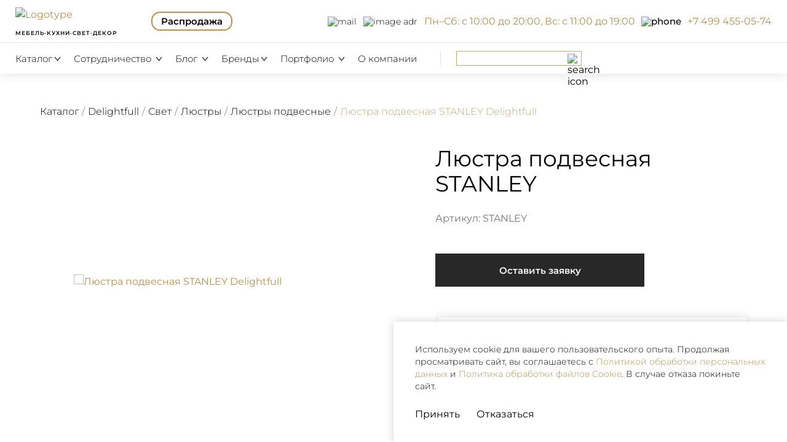

--- FILE ---
content_type: text/html; charset=UTF-8
request_url: https://idcollection.ru/catalogue/lyustry-podvesnye/lyustra-podvesnaya-stanley--p00074270.html
body_size: 41567
content:
<!doctype html>
<html lang="ru">
<head>
    <meta charset="UTF-8">
<meta name="viewport"
content="width=device-width, initial-scale=1.0, user-scalable=0, minimum-scale=1.0, maximum-scale=1.0">



<meta property="og:url" content="https://idcollection.ru/catalogue/lyustry-podvesnye/lyustra-podvesnaya-stanley--p00074270.html"/>
<meta name="p:domain_verify" content="620d799e9e186c2f8450fdbaf8b66384"/>
<meta name="google-site-verification" content="EbbdSWhYwG8KAvt1bDgdkserQ3fWcMO9vgE2dfHp78I" />
<script  data-skip-moving="true" src="/local/static/node_modules/jquery/dist/jquery.min.js"></script>
<!-- Google tag (gtag.js) -->
<script  data-skip-moving="true" type="text/javascript">
  
        // Mail.ru
        var _tmr = window._tmr || (window._tmr = []);
        _tmr.push({
          id: "3174779",
          type: "pageView",
          start: (new Date()).getTime()
        });
        (function(d, w, id) {
          if (d.getElementById(id)) return;
          var ts = d.createElement("script");
          ts.type = "text/javascript";
          ts.async = true;
          ts.id = id;
          ts.src = "https://top-fwz1.mail.ru/js/code.js";
          var f = function() {
            var s = d.getElementsByTagName("script")[0];
            s.parentNode.insertBefore(ts, s);
          };
          if (w.opera == "[object Opera]") {
            d.addEventListener("DOMContentLoaded", f, false);
          } else {
            f();
          }
        })(document, window, "tmr-code");

        var _tmr = _tmr || [];
        _tmr.push({
          type: 'itemView',
          productid: 'VALUE',
          pagetype: 'VALUE',
          list: 'VALUE',
          totalvalue: 'VALUE'
        });
</script>
<!-- Roistat Counter Start -->
<script  data-skip-moving="true" type="text/javascript">
(function(w, d, s, h, id) {
    w.roistatProjectId = id; w.roistatHost = h;
    var p = d.location.protocol == "https:" ? "https://" : "http://";
    var u = /^.*roistat_visit=[^;]+(.*)?$/.test(d.cookie) ? "/dist/module.js" : "/api/site/1.0/"+id+"/init?referrer="+encodeURIComponent(d.location.href);
    var js = d.createElement(s); js.charset="UTF-8"; js.async = 1; js.src = p+h+u; var js2 = d.getElementsByTagName(s)[0]; js2.parentNode.insertBefore(js, js2);
})(window, document, 'script', 'cloud.roistat.com', '2e1b6bb2f196b57bd40c211c35501566');
</script>
<!-- Roistat Counter End -->



<meta property="og:type" content="website" />
<meta property="og:site_name" content="IDСollection +7 (499) 430-96-13">
<meta property="og:title" content="Люстра подвесная STANLEY Delightfull купить в Москве | Cалон IDCollection." />
<meta property="og:description" content="Купить люстра подвесная stanley STANLEY  от производителя Delightfull ПОРТУГАЛИЯ в салоне IDCollection. В наличии и под заказ! Доставка по Москве и России!" />
<meta property="og:url" content="https://idcollection.ru/catalogue/lyustry-podvesnye/lyustra-podvesnaya-stanley--p00074270.html"; />
<meta property="og:locale" content="ru_RU">
<meta property="og:image:type" content="image/jpeg">
<meta property="og:image" content="https://idcollection.ru/upload/iblock/339/lyustra_podvesnaya_stanley.png"><meta property="og:image:width" content="476"><meta property="og:image:height" content="600">

<meta name="twitter:card" content="summary_large_image" />
<meta name="twitter:site" content="IDСollection +7 (499) 430-96-13" />
<meta name="twitter:title" content="Люстра подвесная STANLEY Delightfull купить в Москве | Cалон IDCollection." />
<meta name="twitter:description" content="Купить люстра подвесная stanley STANLEY  от производителя Delightfull ПОРТУГАЛИЯ в салоне IDCollection. В наличии и под заказ! Доставка по Москве и России!" />
<meta property="twitter:image" content="https://idcollection.ru/upload/iblock/339/lyustra_podvesnaya_stanley.png"><meta name="twitter:url" content="https://idcollection.ru/catalogue/lyustry-podvesnye/lyustra-podvesnaya-stanley--p00074270.html">
<meta name="twitter:domain" content="https://idcollection.ru/">


<meta http-equiv="Content-Type" content="text/html; charset=UTF-8" />
<meta name="description" content="Купить люстра подвесная stanley STANLEY  от производителя Delightfull ПОРТУГАЛИЯ в салоне IDCollection. В наличии и под заказ! Доставка по Москве и России!" />
<link rel="canonical" href="https://idcollection.ru/catalogue/lyustry-podvesnye/lyustra-podvesnaya-stanley--p00074270.html" />
<script data-skip-moving="true">(function(w, d) {var v = w.frameCacheVars = {"CACHE_MODE":"HTMLCACHE","storageBlocks":[],"dynamicBlocks":{"LkGdQn":"0c00495cfa45","XEVOpk":"c4d50c8e922a","g8taYv":"6563db2e81a3","gjG6Zb":"ff7182efa20b","ZUOlmL":"d41d8cd98f00","bkjN8e":"56e9d045994a","7DqYyc":"b01f0067140b","sender-subscribe":"4a1c34b64f14","jmonnO":"cec64d68e72f"},"AUTO_UPDATE":true,"AUTO_UPDATE_TTL":120,"version":2};var inv = false;if (v.AUTO_UPDATE === false){if (v.AUTO_UPDATE_TTL && v.AUTO_UPDATE_TTL > 0){var lm = Date.parse(d.lastModified);if (!isNaN(lm)){var td = new Date().getTime();if ((lm + v.AUTO_UPDATE_TTL * 1000) >= td){w.frameRequestStart = false;w.preventAutoUpdate = true;return;}inv = true;}}else{w.frameRequestStart = false;w.preventAutoUpdate = true;return;}}var r = w.XMLHttpRequest ? new XMLHttpRequest() : (w.ActiveXObject ? new w.ActiveXObject("Microsoft.XMLHTTP") : null);if (!r) { return; }w.frameRequestStart = true;var m = v.CACHE_MODE; var l = w.location; var x = new Date().getTime();var q = "?bxrand=" + x + (l.search.length > 0 ? "&" + l.search.substring(1) : "");var u = l.protocol + "//" + l.host + l.pathname + q;r.open("GET", u, true);r.setRequestHeader("BX-ACTION-TYPE", "get_dynamic");r.setRequestHeader("X-Bitrix-Composite", "get_dynamic");r.setRequestHeader("BX-CACHE-MODE", m);r.setRequestHeader("BX-CACHE-BLOCKS", v.dynamicBlocks ? JSON.stringify(v.dynamicBlocks) : "");if (inv){r.setRequestHeader("BX-INVALIDATE-CACHE", "Y");}try { r.setRequestHeader("BX-REF", d.referrer || "");} catch(e) {}if (m === "APPCACHE"){r.setRequestHeader("BX-APPCACHE-PARAMS", JSON.stringify(v.PARAMS));r.setRequestHeader("BX-APPCACHE-URL", v.PAGE_URL ? v.PAGE_URL : "");}r.onreadystatechange = function() {if (r.readyState != 4) { return; }var a = r.getResponseHeader("BX-RAND");var b = w.BX && w.BX.frameCache ? w.BX.frameCache : false;if (a != x || !((r.status >= 200 && r.status < 300) || r.status === 304 || r.status === 1223 || r.status === 0)){var f = {error:true, reason:a!=x?"bad_rand":"bad_status", url:u, xhr:r, status:r.status};if (w.BX && w.BX.ready && b){BX.ready(function() {setTimeout(function(){BX.onCustomEvent("onFrameDataRequestFail", [f]);}, 0);});}w.frameRequestFail = f;return;}if (b){b.onFrameDataReceived(r.responseText);if (!w.frameUpdateInvoked){b.update(false);}w.frameUpdateInvoked = true;}else{w.frameDataString = r.responseText;}};r.send();var p = w.performance;if (p && p.addEventListener && p.getEntries && p.setResourceTimingBufferSize){var e = 'resourcetimingbufferfull';var h = function() {if (w.BX && w.BX.frameCache && w.BX.frameCache.frameDataInserted){p.removeEventListener(e, h);}else {p.setResourceTimingBufferSize(p.getEntries().length + 50);}};p.addEventListener(e, h);}})(window, document);</script>
<script data-skip-moving="true">(function(w, d, n) {var cl = "bx-core";var ht = d.documentElement;var htc = ht ? ht.className : undefined;if (htc === undefined || htc.indexOf(cl) !== -1){return;}var ua = n.userAgent;if (/(iPad;)|(iPhone;)/i.test(ua)){cl += " bx-ios";}else if (/Windows/i.test(ua)){cl += ' bx-win';}else if (/Macintosh/i.test(ua)){cl += " bx-mac";}else if (/Linux/i.test(ua) && !/Android/i.test(ua)){cl += " bx-linux";}else if (/Android/i.test(ua)){cl += " bx-android";}cl += (/(ipad|iphone|android|mobile|touch)/i.test(ua) ? " bx-touch" : " bx-no-touch");cl += w.devicePixelRatio && w.devicePixelRatio >= 2? " bx-retina": " bx-no-retina";if (/AppleWebKit/.test(ua)){cl += " bx-chrome";}else if (/Opera/.test(ua)){cl += " bx-opera";}else if (/Firefox/.test(ua)){cl += " bx-firefox";}ht.className = htc ? htc + " " + cl : cl;})(window, document, navigator);</script>


<link href="/local/templates/.default/components/bitrix/catalog/products/bitrix/catalog.element/.default/style.css?176008506050556" type="text/css"  rel="stylesheet" />
<link href="/local/static/node_modules/slick-carousel/slick/slick.css?17322778071776" type="text/css"  rel="stylesheet" />
<link href="/local/components/custom/modal-representative/templates/.default/style.css?1743965144623" type="text/css"  rel="stylesheet" />
<link href="/local/static/build/css/global/project.css?1758530345233885" type="text/css"  data-template-style="true" rel="stylesheet" />
<link href="/local/static/build/css/components/before-css.css?174396513256" type="text/css"  data-template-style="true" rel="stylesheet" />
<link href="/local/static/assets/css/animate.css?173213745197970" type="text/css"  data-template-style="true" rel="stylesheet" />
<link href="/local/static/build/css/components/critical.css?174396513317409" type="text/css"  data-template-style="true" rel="stylesheet" />
<link href="/local/templates/.default/components/bitrix/search.title/main/style.css?17441157274751" type="text/css"  data-template-style="true" rel="stylesheet" />
<link href="/local/static/node_modules/perfect-scrollbar/css/perfect-scrollbar.css?17369216592598" type="text/css"  data-template-style="true" rel="stylesheet" />
<link href="/local/templates/.default/components/bitrix/menu/header-menu-top/style.css?17439651377845" type="text/css"  data-template-style="true" rel="stylesheet" />
<link href="/local/templates/.default/components/bitrix/menu/header-menu-mobile/style.css?17569787434082" type="text/css"  data-template-style="true" rel="stylesheet" />
<link href="/local/templates/.default/components/bitrix/menu/header-menu-catalog/style.css?17569787434183" type="text/css"  data-template-style="true" rel="stylesheet" />
<link href="/local/components/custom/cookie-notify/templates/.default/style.css?17581082431188" type="text/css"  data-template-style="true" rel="stylesheet" />
<link href="/local/templates/.default/components/bitrix/breadcrumb/modified/style.css?17439651322537" type="text/css"  data-template-style="true" rel="stylesheet" />
<link href="/local/components/custom/contacts/templates/page_main/style.css?174396514220846" type="text/css"  data-template-style="true" rel="stylesheet" />
<link href="/local/templates/.default/components/bitrix/system.pagenavigation/.default/style.css?17439651401418" type="text/css"  data-template-style="true" rel="stylesheet" />
<link href="/local/static/build/css/components/pagenavigation.css?17439651341800" type="text/css"  data-template-style="true" rel="stylesheet" />
<link href="/local/templates/.default/components/bitrix/sender.subscribe/new_sub/style.css?17439651401600" type="text/css"  data-template-style="true" rel="stylesheet" />
<link href="/local/templates/catalog/styles.css?173213745163" type="text/css"  data-template-style="true" rel="stylesheet" />
<link href="/local/templates/catalog/template_styles.css?17610363711621" type="text/css"  data-template-style="true" rel="stylesheet" />







<script data-skip-moving="true">
mindbox = window.mindbox || function() { mindbox.queue.push(arguments); };
mindbox.queue = mindbox.queue || [];
mindbox('create', {
    endpointId: 'idcollection.website.cmsbitrix'
});</script>
<script data-skip-moving="true" src="https://api.s.mindbox.ru/scripts/v1/tracker.js" async></script>
<link rel="shortcut icon" href="/favicon.ico" type="image/x-icon">
<link rel="apple-touch-icon" sizes="57x57" href="/local/static/build/img/favicon/apple-icon-57x57.png">
<link rel="apple-touch-icon" sizes="60x60" href="/local/static/build/img/favicon/apple-icon-60x60.png">
<link rel="apple-touch-icon" sizes="72x72" href="/local/static/build/img/favicon/apple-icon-72x72.png">
<link rel="apple-touch-icon" sizes="76x76" href="/local/static/build/img/favicon/apple-icon-76x76.png">
<link rel="apple-touch-icon" sizes="114x114" href="/local/static/build/img/favicon/apple-icon-114x114.png">
<link rel="apple-touch-icon" sizes="120x120" href="/local/static/build/img/favicon/apple-icon-120x120.png">
<link rel="apple-touch-icon" sizes="144x144" href="/local/static/build/img/favicon/apple-icon-144x144.png">
<link rel="apple-touch-icon" sizes="152x152" href="/local/static/build/img/favicon/apple-icon-152x152.png">
<link rel="apple-touch-icon" sizes="180x180" href="/local/static/build/img/favicon/apple-icon-180x180.png">
<link rel="icon" type="image/png" sizes="192x192" href="/local/static/build/img/favicon/favicon-new-192x192.png">
<link rel="icon" type="image/png" sizes="96x96" href="/local/static/build/img/favicon/favicon-new-96x96.png">
<link rel="icon" type="image/png" sizes="32x32" href="/local/static/build/img/favicon/favicon-new-32x32.png">
<link rel="icon" type="image/png" sizes="16x16" href="/local/static/build/img/favicon/favicon-new-16x16.png">
<link rel="manifest" href="/local/static/build/img/favicon/manifest.json">
<meta name="msapplication-TileColor" content="#ffffff">
<meta name="msapplication-TileImage" content="/local/static/build/img/favicon/ms-icon-144x144.png">
<meta name="theme-color" content="#ffffff">



<title>Люстра подвесная STANLEY Delightfull купить в Москве | Cалон IDCollection.</title>

<link rel="preconnect" href="https://api.searchbooster.net" crossorigin />
<link rel="preconnect" href="https://cdn2.searchbooster.net" crossorigin />
<link rel="preconnect" href="https://api4.searchbooster.io" crossorigin />
<link rel="preconnect" href="https://cdn.searchbooster.io" crossorigin />        </head>
<body>

<!-- Google Tag Manager (noscript) -->
<noscript><iframe src="https://www.googletagmanager.com/ns.html?id=GTM-PBWZN26K"
                  height="0" width="0" style="display:none;visibility:hidden"></iframe></noscript>
<!-- End Google Tag Manager (noscript) -->



<div class="wrapper">
    <header class="header">
        

<div class="header-wrapper clear_cache_v_01">
    <div class="header-top clear_cache_v_01">
        <div class="header-top__left">
            <a href="/" class="header-top__logo"><img src="/local/templates/.default/images/idc_new.svg" alt="Logotype"><span class="header-text-logo">Мебель&middot;Кухни&middot;Свет&middot;Декор</span></a>

            <a href="/winter_sale/" style=" color: black;font-weight: 600" class=" header-nav__item-title href-item sale_header">
                <span class="hide_mobile">Распродажа</span>
                <span class="hide_desktop">Распродажа</span></a>
            <style type="text/css">
                .time-work {
                    font-family: Montserrat, sans-serif;
                    font-weight: 400;
                    font-style: normal;
                    font-size: 16px;
                    line-height: 24px;
                    color: #c18e49;
                    margin-left: 11px;
                }
                .header-top {
                    background: #fff;
                    display: -ms-flexbox;
                    display: flex
                ;
                    -ms-flex-pack: justify;
                    justify-content: space-between;
                    height: 70px;
                    padding: 15px 25px;
                    width: 100%;
                    border-bottom: 1px solid rgba(0, 0, 0, .1);
                }
                .header-top__logo {
                    width: 161px;
                    position: relative;
                    margin-right: 60px;
                    height: 45px;
                }
                .header-top__logo img {
                    width: 100%;
                    position: absolute;
                    top: 0;
                    height: 30px;
                    object-fit: cover;
                }
                .header-text-logo {
                    font-size: 8.8px;
                    position: absolute;
                    bottom: -3px;
                    color: black;
                    font-weight: 600;
                    text-transform: uppercase;
                    letter-spacing: 1px;
                }

                .sale_header span {
                    border: 2px solid #c18e49;
                    padding: 4px 14px;
                    border-radius: 14px;
                }
                .header-nav__item-title.href-item:before {
                   display: none;
                }
                .sale_header span:hover {
                    border: 2px solid #c18e49;
                }
                /*.header-top__right {
                    display: -ms-flexbox;
                    display: flex
                ;
                    -ms-flex-align: flex-end;
                    align-items: flex-end;
                    flex-flow: column;
                    height: 50px;
                    top: -10px;
                    position: relative;
                }*/
                .callback-block {
                    position: absolute;
                    right: 25px;
                    align-items: center;
                    display: flex
                ;
                    flex-flow: row;
                }
                .contact-time-header-mobi {
                    font-size: 11px;
                    position: absolute;
                    right: 0;
                    left: 80px;
                    pointer-events: none;
                }
                    .callback-block img.modal-header {
                        border-bottom: none;
                    }
                .callback-block-mobile {display: none;}
                @media (max-width: 1500px) {
                    .callback-block {display: none;}
                    .callback-block-mobile {
                        align-items: center;
                        display: flex;
                        flex-flow: row;
                    }
                    .callback-block-mobile img.modal-header {
                        padding: 0;
                        margin: 5px;
                        border-bottom: none;
                    }
                    .callback-block-mobile button.main_way.base-href.arrow {
                        padding: 5px !important;
                    }
                    .callback-block-mobile button.main_way.base-href.arrow:before {
                        content: none;
                    }

                }
                @media (max-width: 990px) {
                    .header-top__right {display: none;}
                    .header-top__logo img {
                        width: 120px;
                        height: auto;
                    }
                    a.header-top__logo {
                        width: 120px;
                        height: 32px;
                    }
                    .header-text-logo {
                        font-size: 6px;
                        left: 0;
                    }

                }
                @media (max-width: 380px) {
                   .reviews-count {
                        font-size: 14px;
                    }
                    .rating .site-rate {
                        margin-right: 15px;
                        font-size: 14px;
                    }
                    
                }
                .callback-block .base-href {

                    padding-right: 5px !important;
                    /*color: black !important;
                    text-decoration: none !important;
                    font-family: Montserrat, sans-serif;
                    font-style: normal;
                    line-height: 21px;
                    font-weight: 100;
                    position: relative;
                    font-size: 18px;
                    text-transform: lowercase;*/

                }
                .callback-block .base-href.arrow:before {
                    content:none;
                    background: none;
                }
                .hide_desktop {
                        display:none;
                    }

                    @media (max-width:1024px) {

                        .hide_desktop {
                            display: block;
                        }

                        .hide_mobile {
                            display: none !important;
                        }
                    }

                    @media (max-width: 768px) {
                        .sale_header {
                            font-size: 12px;
                        }

                        .logo_2 {
                            display: none !important;
                        }
                    }
                </style>
        </div>
        <div class="header-top__right">
            <!--<a style="text-transform: uppercase" href="/contacts/">Шоурум в центре Москвы</a>
            <a href="tel:74994550574" class="header-top__tell animated-href"><span style="display: none;">+7 499 455-05-74</span><img loading="lazy" src="/local/templates/.default/images/tel.svg" alt="phone"></a>-->
            <a href="mailto:info@idcollection.ru" class="header-top__email animated-href" style="margin-right: 0;"><span style="display: none;">info@idcollection.ru</span><img loading="lazy"  src="/local/templates/.default/images/mail.svg" alt="mail"></a>
            <a href="/contacts/" class="header-top__adr"><img loading="lazy" loading="lazy" src="/local/templates/.default/images/baloon.svg" alt="image adr"></a>
            <span class="time-work">Пн–Сб: с 10:00 до 20:00, Вс: с 11:00 до 19:00</span>
            <div class="callback-block-mobile">
                <button data-template="form-callback-modal-ajax" data-name="callback-modal" class="main_way base-href arrow js-form-btn"><img class="modal-header" loading="lazy" src="/local/templates/.default/images/tel.svg" alt="phone"></button>
                <a href="tel:+74994550574" class="roistat-phone" itemprop="telephone" onclick="VK.Goal('conversion');"> +7 499 455-05-74 </a>
            </div>
        </div>
    </div>
    <div class="header-bottom clear_cache_v_01">
        <div class="header-bottom__search d-flex d-lg-none">
                <div class="search-header">
        <div class="search-header__icon">
            <img loading="lazy" src="/local/templates/.default/images/search.svg" alt="search icon">
        </div>
        <div class="search-header__wrapper" style="z-index: 10 !important;" id="title-search-desktop">
            <form action="/search/" class="form-search">
                <button class="form-search__img" name="s" type="submit" value=""><img loading="lazy" src="/local/templates/.default/images/search.svg" alt="search icon"></button>
                <input id="title-search-input-desktop" class="form-search__input" placeholder="Что вы ищете?" type="search" name="q" value="" autocomplete="off" />
                <div class="close-icon-search"><img loading="lazy" src="/local/templates/.default/images/close-icon.svg" alt="close icon"></div>
            </form>
        </div>
    </div>

        </div>
        <div class="d-flex">
            <div class="header-bottom__icons">
                <a href="tel:+74994550574" class="header-bottom__icons-icon phone">
                    <span style="display: none;"> +7 499 455-05-74</span>
                    <img loading="lazy" src="/local/templates/.default/images/header_phone.svg" alt="phone icon">
                </a>
                <a href="mailto:info@idcollection.ru" class="header-bottom__icons-icon email">
                    <span style="display: none;"> info@idcollection.ru</span>
                    <img loading="lazy" src="/local/templates/.default/images/header_mes.svg" alt="email icon">
                </a>
                <a href="/contacts/" class="header-top__adr">
                    <img loading="lazy" src="/local/templates/.default/images/header_map.svg" alt="map adr">
                </a>
                <div class="contact-time-header-mobi">
                            Пн–Сб: с 10:00 до 20:00, <br>
                            Вс: с 11:00 до 19:00
                        </div>
            </div>
            <div id="bxdynamic_LkGdQn_start" style="display:none"></div><nav class="header-bottom__nav header-nav">
    <div class="header-nav__item bg-item">
        <a class="header-nav__item-title open-submenu">Каталог<span class="menu-arrow"><img loading="lazy" src="/local/templates/.default/images/black_arrow_small.png" alt="arrow"></span></a>
        <div class="bg-item-content-nav">
            <div class="content-nav__left">
                <div class="content-nav__item" active id="newblock">
                    <a href="/new_collection/">Новинки 2025</a>
                    <span class="content-nav__item-arrow button-open-menu"><img loading="lazy" src="/local/static/build/img/svg/arrow-left.svg" alt="arrow"></span>
                </div>
                <div class="content-nav__item"  id="productstockblock">
                    <a href="/products_in_stock/">Товары в наличии</a>
                    <span class="content-nav__item-arrow button-open-menu"><img loading="lazy" src="/local/static/build/img/svg/arrow-left.svg" alt="arrow"></span>
                </div>
                <div class="content-nav__item " id="mebelblock">
                    <a href="/catalogue/mebel/">Мебель</a>
                    <span class="content-nav__item-arrow button-open-menu"><img loading="lazy" src="/local/static/build/img/svg/arrow-left.svg" alt="arrow"></span>
                </div>
                <div class="content-nav__item" id="lightblock">
                    <a href="/catalogue/svet/">Свет</a>
                    <span class="content-nav__item-arrow button-open-menu"><img loading="lazy" src="/local/static/build/img/svg/arrow-left.svg" alt="arrow"></span>
                </div>
                <div class="content-nav__item" id="dekorblock">
                    <a href="/catalogue/aksessuary-i-dekor/">Аксессуары и декор</a>
                    <span class="content-nav__item-arrow button-open-menu"><img loading="lazy" src="/local/static/build/img/svg/arrow-left.svg" alt="arrow"></span>
                </div>
                <div class="content-nav__item" id="kuhniblock">
                    <a href="/catalogue/kukhni/">Кухни</a>
                    <span class="content-nav__item-arrow button-open-menu"><img loading="lazy" src="/local/static/build/img/svg/arrow-left.svg" alt="arrow"></span>
                </div>
                 <div class="content-nav__item" id="bitblock">
                    <a href="/catalogue/bytovaya-tekhnika/">Бытовая техника</a>
                    <span class="content-nav__item-arrow button-open-menu"><img  loading="lazy" src="/local/static/build/img/svg/arrow-left.svg" alt="arrow"></span>
                </div> 
                 <div class="content-nav__item" id="sanblock">
                    <a href="/catalogue/santekhnika/">Сантехника</a>
                    <span class="content-nav__item-arrow button-open-menu"><img  loading="lazy" src="/local/static/build/img/svg/arrow-left.svg" alt="arrow"></span>
                </div> 
                <div class="content-nav__item"  id="saleblock">
                    <a href="/sale/" >Распродажа</a>
                    <span class="content-nav__item-arrow button-open-menu"><img src="/local/static/build/img/svg/arrow-left.svg" alt="arrow"></span>
                </div>
                <!-- <div class="content-nav__item" id="roomsblock">
                    <a href="/our_production/">Комнаты</a>
                    <span class="content-nav__item-arrow button-open-menu"><img  loading="lazy" src="/local/static/build/img/svg/arrow-left.svg" alt="arrow"></span>
                </div> -->
                <div class="content-nav__item" id="pp">
                    <a href="/search/?q=philipp%20plein%20&%20eichholtz"> <img loading="lazy" style="width: 30px; height:30px" src="/local/templates/.default/images/PP_Icon.png" alt=""> Eichholtz & Philipp Plein</a>
                    <span class="content-nav__item-arrow button-open-menu"><img loading="lazy" src="/local/static/build/img/svg/arrow-left.svg" alt="arrow"></span>
                </div>
                <div class="content-nav__item" id="italianblock">
                    <a href="/catalogue/mebel/country-is-italiya/">Итальянская мебель</a>
                    <span class="content-nav__item-arrow button-open-menu"><img src="/local/static/build/img/svg/arrow-left.svg" alt="arrow"></span>
                </div>
            </div>
            <div class="content-nav__right">
                <div class="content-nav__right-item productstockblock ">
                    <div class="special-content">
                        <nav class="special-content__nav">
                            <div class="special-content__nav-title">Категории</div>
                            <a href="/products_in_stock/mebel/" class="special-content__nav-item">Мебель</a>
                            <a href="/products_in_stock/svet/" class="special-content__nav-item">Свет</a>
                            <a href="/products_in_stock/aksessuary-i-dekor/" class="special-content__nav-item">Аксессуары
                                и декор</a>
                            <!-- <a href="/products_in_stock/outdoor/" class="special-content__nav-item">Outdoor</a> -->
                        </nav>
                        <div class="special-content__slider">
                            <div class="special-content__slide">
                                <picture class="js-lazy-img">
                                    <source data-srcset="/local/templates/.default/images/instock.webp" type="image/webp">
                                    <img loading="lazy" src="/local/templates/.default/images/instock.jpg" class="img-fluid" alt="">
                                </picture>
                            </div>
                        </div>
                    </div>
                </div>
                <div class="content-nav__right-item saleblock ">
                    <div class="special-content">
                        <nav class="special-content__nav">
                            <div class="special-content__nav-title">Категории</div>
                            <a href="/sale/mebel/" class="special-content__nav-item">Мебель</a>
                            <a href="/sale/svet/" class="special-content__nav-item">Свет</a>
                            <a href="/sale/aksessuary-i-dekor/" class="special-content__nav-item">Аксессуары и декор</a>
                            <!-- <a href="/sale/outdoor/" class="special-content__nav-item">Outdoor</a> -->
                        </nav>
                        <div class="special-content__slider">
                            <div class="special-content__slide">
                                <picture class="js-lazy-img">
                                    <source data-srcset="/local/templates/.default/images/sale.webp" type="image/webp">
                                    <img loading="lazy" src="/local/templates/.default/images/sale.jpg" class="img-fluid" alt="">
                                </picture>
                            </div>
                        </div>
                    </div>
                </div>
                <div class="content-nav__right-item newblock active">
                    <div class="special-content">
                        <nav class="special-content__nav">
                            <div class="special-content__nav-title">Категории</div>
                            <a href="/new_collection/mebel/" class="special-content__nav-item">Мебель</a>
                            <a href="/new_collection/svet/" class="special-content__nav-item">Свет</a>
                            <a href="/new_collection/aksessuary-i-dekor/" class="special-content__nav-item">Аксессуары и
                                декор</a>
                            <!-- <a href="/new_collection/outdoor/" class="special-content__nav-item">Outdoor</a> -->
                        </nav>
                        <div class="special-content__slider">
                            <div class="special-content__slide">
                                <picture class="js-lazy-img">
                                    <source data-srcset="/local/templates/.default/images/new.webp" type="image/webp">
                                    <img loading="lazy" src="/local/templates/.default/images/new.jpg" class="img-fluid" alt="">
                                </picture>
                            </div>
                        </div>
                    </div>
                </div>
                <div class="content-nav__right-item pp">
                    <div class="special-content">
                        <nav class="special-content__nav">
                        </nav>
                        <div class="special-content__slider">
                            <div class="special-content__slide">
                                <picture class="js-lazy-img">
                                    <source data-srcset="/local/templates/.default/images/pp-banners.webp" type="image/webp">
                                    <img loading="lazy" src="/local/templates/.default/images/pp-banners.png" class="img-fluid" alt="">
                                </picture>
                            </div>
                        </div>
                    </div>
                </div>
                                        <div class="content-nav__right-item mebelblock ">
                            <div class="catalogs-block">
                                <div class="catalogs-block__wrapper">
                                    <div class="catalogs-block__item">
                                        <a href="/catalogue/stoly/" class="catalogs-block__item-title">Столы</a><a href="/catalogue/obedennye-stoly/" class="catalogs-block__item-href">Обеденные</a><a href="/catalogue/pismennye-stoly/" class="catalogs-block__item-href">Письменные</a><a href="/catalogue/tualetnye-stoliki/" class="catalogs-block__item-href">Туалетные</a><a href="/catalogue/servirovochnye-stoly/" class="catalogs-block__item-href">Сервировочные</a><a href="/catalogue/barnye-stoly/" class="catalogs-block__item-href">Барные</a><a href="/catalogue/igrovye-stoly/" class="catalogs-block__item-href">Игровые</a><a href="/catalogue/ofisnye-stoly/" class="catalogs-block__item-href">Офисные</a><a href="/catalogue/zhurnalnye-stoly/" class="catalogs-block__item-href">Журнальные</a><a href="/catalogue/kofeynye-stoliki/" class="catalogs-block__item-href">Кофейные</a><a href="/catalogue/prikrovatnye-stoliki/" class="catalogs-block__item-href">Прикроватные</a><a href="/catalogue/pristavnye-stoliki/" class="catalogs-block__item-href">Приставные</a><a href="/catalogue/stoliki-podnosy/" class="catalogs-block__item-href">Столики-подносы</a><a href="/catalogue/konsoli/" class="catalogs-block__item-href">Консоли</a></div><div class="catalogs-block__item"><a href="/catalogue/stulya/" class="catalogs-block__item-title">Стулья</a><a href="/catalogue/barnye-stulya/" class="catalogs-block__item-href">Барные</a><a href="/catalogue/obedennye-stulya/" class="catalogs-block__item-href">Обеденные</a><a href="/catalogue/ofisnye-stulya/" class="catalogs-block__item-href">Офисные</a><a href="/catalogue/ofisnye-kresla/" class="catalogs-block__item-href">Офисные кресла</a><a href="/catalogue/polubarnye-stulya/" class="catalogs-block__item-href">Полубарные</a><a href="/catalogue/stulya-dlya-doma/" class="catalogs-block__item-href">Стулья для дома</a><a href="/catalogue/taburety/" class="catalogs-block__item-href">Табуреты</a></div></div><div class="catalogs-block__wrapper"><div class="catalogs-block__item"><a href="/catalogue/krovati/" class="catalogs-block__item-title">Кровати</a><a href="/catalogue/dvuspalnye-krovati/" class="catalogs-block__item-href">Двуспальные</a><a href="/catalogue/odnospalnye-krovati/" class="catalogs-block__item-href">Односпальные</a><a href="/catalogue/izgolovya/" class="catalogs-block__item-href">Изголовья</a><a href="/catalogue/matrasy/" class="catalogs-block__item-href">Матрасы</a></div><div class="catalogs-block__item"><a href="/catalogue/myagkaya-mebel/" class="catalogs-block__item-title">Мягкая мебель</a><a href="/catalogue/divany/" class="catalogs-block__item-href">Диваны</a><a href="/catalogue/uglovye-divany/" class="catalogs-block__item-href">Угловые диваны</a><a href="/catalogue/modulnye-divany/" class="catalogs-block__item-href">Модульные диваны</a><a href="/catalogue/divany-krovati/" class="catalogs-block__item-href">Диваны-кровати</a><a href="/catalogue/kresla/" class="catalogs-block__item-href">Кресла</a><a href="/catalogue/banketki/" class="catalogs-block__item-href">Банкетки</a><a href="/catalogue/pufy/" class="catalogs-block__item-href">Пуфы</a><a href="/catalogue/kushetki/" class="catalogs-block__item-href">Кушетки</a><a href="/catalogue/skami/" class="catalogs-block__item-href">Скамьи</a><a href="/catalogue/shezlongi/" class="catalogs-block__item-href">Шезлонги</a></div><div class="catalogs-block__item"><a href="/catalogue/detskaya-mebel/" class="catalogs-block__item-title">Детская мебель</a><a href="/catalogue/divany-v-detskuyu/" class="catalogs-block__item-href">Диваны</a><a href="/catalogue/komody-v-detskuyu/" class="catalogs-block__item-href">Комоды</a><a href="/catalogue/krovati-v-detskuyu/" class="catalogs-block__item-href">Кровати</a><a href="/catalogue/stoly-v-detskuyu/" class="catalogs-block__item-href">Столы</a><a href="/catalogue/stulya-i-kresla-v-detskuyu/" class="catalogs-block__item-href">Стулья и кресла</a><a href="/catalogue/shkafy-v-detskuyu/" class="catalogs-block__item-href">Шкафы</a></div></div><div class="catalogs-block__wrapper"><div class="catalogs-block__item"><a href="/catalogue/ulichnaya-mebel/" class="catalogs-block__item-title">Уличная мебель</a><a href="/catalogue/stoly-ulichnye/" class="catalogs-block__item-href">Столы</a><a href="/catalogue/stulya-ulichnye/" class="catalogs-block__item-href">Стулья</a><a href="/catalogue/divany-ulichnye/" class="catalogs-block__item-href">Диваны</a><a href="/catalogue/kresla-ulichnye/" class="catalogs-block__item-href">Кресла</a></div><div class="catalogs-block__item"><a href="/catalogue/mebel-dlya-vannoy-komnaty/" class="catalogs-block__item-title">Мебель для ванной комнаты</a></div><div class="catalogs-block__item"><a href="/catalogue/mebel-dlya-khraneniya/" class="catalogs-block__item-title">Мебель для хранения</a><a href="/catalogue/barnye-shkafy/" class="catalogs-block__item-href">Барные шкафы</a><a href="/catalogue/bufety/" class="catalogs-block__item-href">Буфеты</a><a href="/catalogue/byuro-i-sekretery/" class="catalogs-block__item-href">Бюро и секретеры</a><a href="/catalogue/vitriny/" class="catalogs-block__item-href">Витрины</a><a href="/catalogue/garderoby/" class="catalogs-block__item-href">Гардеробы</a><a href="/catalogue/komody/" class="catalogs-block__item-href">Комоды</a><a href="/catalogue/modulnye-sistemy/" class="catalogs-block__item-href">Модульные системы</a><a href="/catalogue/polki/" class="catalogs-block__item-href">Полки</a><a href="/catalogue/prikrovatnye-tumby/" class="catalogs-block__item-href">Прикроватные тумбы</a><a href="/catalogue/stellazhi/" class="catalogs-block__item-href">Стеллажи</a><a href="/catalogue/sunduki/" class="catalogs-block__item-href">Сундуки</a><a href="/catalogue/tumby/" class="catalogs-block__item-href">Тумбы</a><a href="/catalogue/tumby-pod-tv/" class="catalogs-block__item-href">Тумбы под ТВ</a><a href="/catalogue/shkafy-i-biblioteki/" class="catalogs-block__item-href">Шкафы и библиотеки</a><a href="/catalogue/etazherki/" class="catalogs-block__item-href">Этажерки</a>                            </div>
                        </div>
                    </div>
                </div>
                                        <div class="content-nav__right-item lightblock ">
                            <div class="catalogs-block">
                                <div class="catalogs-block__wrapper">
                                    <div class="catalogs-block__item">
                                        <a href="/catalogue/lyustry/" class="catalogs-block__item-title">Люстры</a><a href="/catalogue/lyustry-podvesnye/" class="catalogs-block__item-href">Подвесные</a><a href="/catalogue/lyustry-potolochnye/" class="catalogs-block__item-href">Потолочные</a></div><div class="catalogs-block__item"><a href="/catalogue/torshery/" class="catalogs-block__item-title">Торшеры</a><a href="/catalogue/napolnye-svetilniki/" class="catalogs-block__item-href">Напольные светильники</a><a href="/catalogue/torshery-na-trenoge/" class="catalogs-block__item-href">Торшеры на треноге</a></div><div class="catalogs-block__item"><a href="/catalogue/lampy-nastolnye/" class="catalogs-block__item-title">Лампы настольные</a><a href="/catalogue/dekorativnye-nastolnye-lampy/" class="catalogs-block__item-href">Декоративные настольные лампы</a></div><div class="catalogs-block__item"><a href="/catalogue/nastennye-svetilniki/" class="catalogs-block__item-title">Настенные светильники</a><a href="/catalogue/bra/" class="catalogs-block__item-href">Бра</a><a href="/catalogue/podsvetka-dlya-kartin/" class="catalogs-block__item-href">Подсветка для картин</a></div><div class="catalogs-block__item"><a href="/catalogue/komplektuyushchie/" class="catalogs-block__item-title">Комплектующие</a><a href="/catalogue/abazhury/" class="catalogs-block__item-href">Абажуры</a><a href="/catalogue/osnovaniya-torsherov/" class="catalogs-block__item-href">Основания торшеров</a></div><div class="catalogs-block__item"><a href="/catalogue/podvesnye-svetilniki/" class="catalogs-block__item-title">Подвесные светильники</a><a href="/catalogue/podvesnye-svetilniki-odinochnye/" class="catalogs-block__item-href">Одиночные</a><a href="/catalogue/podvesnye-svetilniki-dvoynye/" class="catalogs-block__item-href">Двойные</a></div></div><div class="catalogs-block__wrapper"><div class="catalogs-block__item"><a href="/catalogue/ulichnye-svetilniki/" class="catalogs-block__item-title">Уличные светильники</a><a href="/catalogue/nastennye-ulichnye-svetilniki/" class="catalogs-block__item-href">Настенные</a><a href="/catalogue/podvesnye-ulichnye-svetilniki/" class="catalogs-block__item-href">Подвесные</a></div><div class="catalogs-block__item"><a href="/catalogue/potolochnye-svetilniki/" class="catalogs-block__item-title">Потолочные светильники</a></div><div class="catalogs-block__item"><a href="/catalogue/portativnye-lampy/" class="catalogs-block__item-title">Портативные лампы</a></div><div class="catalogs-block__item"><a href="/catalogue/vstroennye-svetilniki/" class="catalogs-block__item-title">Встроенные светильники</a></div><div class="catalogs-block__item"><a href="/catalogue/aksessuary-dlya-svetovogo-oborudovaniya/" class="catalogs-block__item-title">Аксессуары для светового оборудования</a><a href="/catalogue/aksessuary-dlya-bra/" class="catalogs-block__item-href">Для бра</a><a href="/catalogue/aksessuary-dlya-lampy/" class="catalogs-block__item-href">Для лампы</a><a href="/catalogue/aksessuary-dlya-lyustry/" class="catalogs-block__item-href">Для люстры</a><a href="/catalogue/osnovaniya-nastolnykh-lamp/" class="catalogs-block__item-href">Основания настольных ламп</a>                            </div>
                        </div>
                    </div>
                </div>
                                        <div class="content-nav__right-item dekorblock ">
                            <div class="catalogs-block">
                                <div class="catalogs-block__wrapper">
                                    <div class="catalogs-block__item">
                                        <a href="/catalogue/aksessuary/" class="catalogs-block__item-title">Аксессуары</a><a href="/catalogue/dekor/" class="catalogs-block__item-href">Декор</a><a href="/catalogue/chasy-dizaynerskie/" class="catalogs-block__item-href">Дизайнерские часы</a><a href="/catalogue/khranenie-i-organizatsiya-prostranstva/" class="catalogs-block__item-href">Хранение и организация</a><a href="/catalogue/ramki-dlya-foto/" class="catalogs-block__item-href">Рамки для фото</a><a href="/catalogue/podsvechniki-i-svechi/" class="catalogs-block__item-href">Подсвечники и свечи</a><a href="/catalogue/pepelnitsy/" class="catalogs-block__item-href">Пепельницы</a><a href="/catalogue/podstavki-dlya-zontov/" class="catalogs-block__item-href">Подставки для зонтов</a><a href="/catalogue/shkatulki-i-korobki/" class="catalogs-block__item-href">Шкатулки и коробки</a><a href="/catalogue/derzhateli-dlya-knig-na-polki/" class="catalogs-block__item-href">Держатели для книг</a><a href="/catalogue/gazetnitsy/" class="catalogs-block__item-href">Газетницы</a><a href="/catalogue/igry/" class="catalogs-block__item-href">Игры</a><a href="/catalogue/kaminnye-portaly/" class="catalogs-block__item-href">Камины</a><a href="/catalogue/aksessuary-dlya-rabochego-stola/" class="catalogs-block__item-href">Аксессуары для рабочего стола</a><a href="/catalogue/aksessuary-dlya-sobak/" class="catalogs-block__item-href">Аксессуары для собак</a><a href="/catalogue/dvernye-ruchki/" class="catalogs-block__item-href">Дверные ручки</a></div></div><div class="catalogs-block__wrapper"><div class="catalogs-block__item"><a href="/catalogue/veshalki/" class="catalogs-block__item-title">Вешалки</a><a href="/catalogue/veshalki-napolnye/" class="catalogs-block__item-href">Напольные</a><a href="/catalogue/veshalki-nastennye/" class="catalogs-block__item-href">Настенные</a></div><div class="catalogs-block__item"><a href="/catalogue/kovry/" class="catalogs-block__item-title">Ковры</a></div><div class="catalogs-block__item"><a href="/catalogue/nastennyy-dekor/" class="catalogs-block__item-title">Настенный декор</a><a href="/catalogue/postery/" class="catalogs-block__item-href">Постеры</a><a href="/catalogue/kartiny/" class="catalogs-block__item-href">Картины</a></div><div class="catalogs-block__item"><a href="/catalogue/tekstil/" class="catalogs-block__item-title">Текстиль</a><a href="/catalogue/pledy/" class="catalogs-block__item-href">Пледы</a><a href="/catalogue/podushki/" class="catalogs-block__item-href">Подушки</a><a href="/catalogue/pokryvala/" class="catalogs-block__item-href">Покрывала</a></div><div class="catalogs-block__item"><a href="/catalogue/zerkala/" class="catalogs-block__item-title">Зеркала</a><a href="/catalogue/nastennye-zerkala/" class="catalogs-block__item-href">Настенные</a><a href="/catalogue/napolnye-zerkala/" class="catalogs-block__item-href">Напольные</a><a href="/catalogue/nastolnye-zerkala/" class="catalogs-block__item-href">Настольные</a><a href="/catalogue/zerkala-v-vannuyu/" class="catalogs-block__item-href">В ванную</a><a href="/catalogue/zerkala-v-rame/" class="catalogs-block__item-href">В раме</a><a href="/catalogue/kruglye-zerkala/" class="catalogs-block__item-href">Круглые</a><a href="/catalogue/zerkala-s-podsvetkoy/" class="catalogs-block__item-href">C подсветкой</a></div></div><div class="catalogs-block__wrapper"><div class="catalogs-block__item"><a href="/catalogue/posuda/" class="catalogs-block__item-title">Посуда</a><a href="/catalogue/sosudy-dekorativnye/" class="catalogs-block__item-href">Сосуды</a><a href="/catalogue/chashi-dekorativnye/" class="catalogs-block__item-href">Чаши</a><a href="/catalogue/tarelki-dekorativnye/" class="catalogs-block__item-href">Тарелки</a><a href="/catalogue/stolovye-pribory/" class="catalogs-block__item-href">Столовые приборы</a></div><div class="catalogs-block__item"><a href="/catalogue/predmety-servirovki/" class="catalogs-block__item-title">Предметы сервировки</a><a href="/catalogue/podnosy/" class="catalogs-block__item-href">Подносы</a><a href="/catalogue/podstavki-dlya-butylok/" class="catalogs-block__item-href">Подставки для бутылок</a></div><div class="catalogs-block__item"><a href="/catalogue/elementy-dekora/" class="catalogs-block__item-title">Элементы декора</a><a href="/catalogue/vazy/" class="catalogs-block__item-href">Вазы</a><a href="/catalogue/dekorativnye-tsvety/" class="catalogs-block__item-href">Декоративные цветы</a><a href="/catalogue/kashpo/" class="catalogs-block__item-href">Кашпо</a><a href="/catalogue/kolonny-i-pedestaly/" class="catalogs-block__item-href">Колонны и пьедесталы</a><a href="/catalogue/molberty/" class="catalogs-block__item-href">Мольберты</a><a href="/catalogue/podstavki-dekorativnye/" class="catalogs-block__item-href">Подставки декоративные</a><a href="/catalogue/shirmy/" class="catalogs-block__item-href">Ширмы</a></div><div class="catalogs-block__item">                            </div>
                        </div>
                    </div>
                </div>
                                        <div class="content-nav__right-item kuhniblock ">
                            <div class="catalogs-block">
                                <div class="catalogs-block__wrapper">
                                    <div class="catalogs-block__item">
                                        <a href="/catalogue/kukhnya/" class="catalogs-block__item-title">Кухни</a><a href="/catalogue/stoleshnitsy/" class="catalogs-block__item-href">Столешницы</a><a href="/catalogue/stenovye-paneli/" class="catalogs-block__item-href">Стеновые панели</a><a href="/catalogue/kukhonnye-ostrova/" class="catalogs-block__item-href">Кухонные острова</a><a href="/catalogue/kukhonnye-moyki/" class="catalogs-block__item-href">Кухонные мойки</a><a href="/catalogue/smesiteli-dlya-kukhni/" class="catalogs-block__item-href">Смесители для кухни</a><a href="/catalogue/aksessuary-dlya-kukhni/" class="catalogs-block__item-href">Аксессуары для кухни</a>                            </div>
                                </div>
                                <div class="catalogs-block__wrapper">
                                <div class="catalogs-block__item">
                                    <a href="/catalogue/kukhni/" class="catalogs-block__item-title">По стилю</a>
                                    <a href="/catalogue/kukhni/filter/style-is-sovremennyy/" class="catalogs-block__item-href">Современные</a>
                                    <a href="/catalogue/kukhni/filter/style-is-klassika/" class="catalogs-block__item-href">Классические</a>
                                    <a href="/catalogue/kukhni/filter/style-is-minimalizm/" class="catalogs-block__item-href">Минимализм</a>
                                </div>
                                </div>
                                <div class="catalogs-block__wrapper">
                                <div class="catalogs-block__item">
                                    <a href="/catalogue/kukhni/" class="catalogs-block__item-title">По форме</a>
                                    <a href="/catalogue/kukhni/filter/forma_kukhni_1-is-pryamaya-kukhnya/" class="catalogs-block__item-href">Прямые</a>
                                    <a href="/catalogue/kukhni/filter/forma_kukhni_1-is-s-ostrovom/" class="catalogs-block__item-href">С островом</a>
                                    <a href="/catalogue/kukhni/filter/forma_kukhni_1-is-uglovaya-kukhnya/" class="catalogs-block__item-href">Угловые</a>
                                </div>
                                </div>

                                <div class="catalogs-block__wrapper">
                                <div class="catalogs-block__item">
                                                        </div>
                        </div>
                    </div>
                </div>
                                        <div class="content-nav__right-item bitblock ">
                            <div class="catalogs-block">
                                <div class="catalogs-block__wrapper">
                                    <div class="catalogs-block__item">
                                        <a href="/catalogue/varochnye-paneli/" class="catalogs-block__item-title">Варочные панели</a><a href="/catalogue/vstraivaemye-gazovye-varochnye-paneli/" class="catalogs-block__item-href">газовые</a><a href="/catalogue/vstraivaemye-induktsionnye-varochnye-paneli/" class="catalogs-block__item-href">индукционные</a><a href="/catalogue/vstraivaemye-steklokeramicheskie-varochnye-paneli/" class="catalogs-block__item-href">стеклокерамические</a></div><div class="catalogs-block__item"><a href="/catalogue/vytyazhki/" class="catalogs-block__item-title">Вытяжки</a></div><div class="catalogs-block__item"><a href="/catalogue/dukhovye-shkafy-svch/" class="catalogs-block__item-title">Духовые шкафы / СВЧ</a><a href="/catalogue/vstraivaemye-mikrovolnovye-pechi/" class="catalogs-block__item-href">Встраиваемые микроволновые печи</a><a href="/catalogue/vstraivaemye-dukhovye-shkafy/" class="catalogs-block__item-href">Встраиваемые духовые шкафы</a><a href="/catalogue/vstraivaemye-dukhovye-shkafy-s-svch/" class="catalogs-block__item-href">Встраиваемые духовые шкафы с СВЧ</a><a href="/catalogue/vstraivaemye-kompaktnye-dukhovye-shkafy/" class="catalogs-block__item-href">Встраиваемые компактные духовые шкафы</a></div><div class="catalogs-block__item"><a href="/catalogue/kofemashiny/" class="catalogs-block__item-title">Кофемашины</a></div></div><div class="catalogs-block__wrapper"><div class="catalogs-block__item"><a href="/catalogue/posudomoechnye-mashiny/" class="catalogs-block__item-title">Посудомоечные машины</a></div><div class="catalogs-block__item"><a href="/catalogue/kholodilniki-morozilniki/" class="catalogs-block__item-title">Холодильники - Морозильники</a><a href="/catalogue/vstraivaemye-kombinirovannye-kholodilniki-morozilniki/" class="catalogs-block__item-href">Встраиваемые комбинированные холодильники - морозильники</a><a href="/catalogue/vstraivaemye-morozilniki/" class="catalogs-block__item-href">Встраиваемые морозильники</a><a href="/catalogue/vstraivaemye-kholodilniki/" class="catalogs-block__item-href">Встраиваемые холодильники</a><a href="/catalogue/kholodilniki-otdelnostoyashchie/" class="catalogs-block__item-href">Холодильники отдельностоящие</a></div><div class="catalogs-block__item"><a href="/catalogue/vinnye-shkafy/" class="catalogs-block__item-title">Винные шкафы</a><a href="/catalogue/vinnye-shkafy-pod-stoleshnitsu/" class="catalogs-block__item-href">Под столешницу</a><a href="/catalogue/vstraivaemye-vinnye-shkafy/" class="catalogs-block__item-href">Встраиваемые</a></div><div class="catalogs-block__item"><a href="/catalogue/stiralnye-mashiny/" class="catalogs-block__item-title">Стиральные машины</a></div><div class="catalogs-block__item"><a href="/catalogue/sushilnye-mashiny/" class="catalogs-block__item-title">Сушильные машины</a></div><div class="catalogs-block__item"><a href="/catalogue/aksessuary-dlya-bytovoy-tekhniki/" class="catalogs-block__item-title">Аксессуары для бытовой техники</a><a href="/catalogue/aksessuary-dlya-vytyazhki/" class="catalogs-block__item-href">Для вытяжки</a><a href="/catalogue/aksessuary-dlya-dukhovogo-shkafa/" class="catalogs-block__item-href">Для духового шкафа</a>                            </div>
                        </div>
                    </div>
                </div>
                                        <div class="content-nav__right-item sanblock ">
                            <div class="catalogs-block">
                                <div class="catalogs-block__wrapper">
                                    <div class="catalogs-block__item">
                                        </div><div class="catalogs-block__item"></div><div class="catalogs-block__item"><a href="/catalogue/rakoviny/" class="catalogs-block__item-title">Раковины</a></div><div class="catalogs-block__item"></div><div class="catalogs-block__item"></div><div class="catalogs-block__item"><a href="/catalogue/aksessuary-dlya-vannykh-komnat/" class="catalogs-block__item-title">Аксессуары для ванных комнат</a></div><div class="catalogs-block__item">                            </div>
                        </div>
                    </div>
                </div>
                                            
                <div class="content-nav__right-item italianblock">
                    <div class="catalogs-block">
                        <div class="catalogs-block__wrapper">
                            <div class="catalogs-block__item">
                                <a href="/catalogue/stoly/country-is-italiya/" class="catalogs-block__item-title">Столы</a>
                                <a href="/catalogue/obedennye-stoly/country-is-italiya/" class="catalogs-block__item-href">Обеденные столы</a>
                                <a href="/catalogue/zhurnalnye-stoly/country-is-italiya/" class="catalogs-block__item-href">Журнальные столы</a>
                                <a href="/catalogue/pristavnye-stoliki/country-is-italiya/" class="catalogs-block__item-href">Приставные столики</a>
                                <a href="/catalogue/konsoli/country-is-italiya/" class="catalogs-block__item-href">Консоли</a>
                                <a href="/catalogue/servirovochnye-stoly/country-is-italiya/" class="catalogs-block__item-href">Сервировочные столы</a> 
                            </div>
                            <div class="catalogs-block__item">
                                <a href="/catalogue/detskaya-mebel/country-is-italiya/" class="catalogs-block__item-title">Детская мебель</a>
                                <a href="/catalogue/komody-v-detskuyu/country-is-italiya/" class="catalogs-block__item-href">Комоды в детскую</a>
                                <a href="/catalogue/krovati-v-detskuyu/country-is-italiya/" class="catalogs-block__item-href">Кровати в детскую</a>
                            </div>
                            <div class="catalogs-block__item">
                                <a href="/catalogue/myagkaya-mebel/country-is-italiya/" class="catalogs-block__item-title">Мягкая мебель</a>
                                <a href="/catalogue/divany/country-is-italiya/" class="catalogs-block__item-href">Диваны</a>
                                <a href="/catalogue/uglovye-divany/country-is-italiya/" class="catalogs-block__item-href">Угловые диваны</a>
                                <a href="/catalogue/kresla/country-is-italiya/" class="catalogs-block__item-href">Кресла</a>
                                <a href="/catalogue/pufy/country-is-italiya/" class="catalogs-block__item-href">Пуфы</a>
                            </div>
                            <div class="catalogs-block__item">
                                <a href="/catalogue/stulya/country-is-italiya/" class="catalogs-block__item-title">Стулья</a>
                                <a href="/catalogue/barnye-stulya/country-is-italiya/" class="catalogs-block__item-href">Барные стулья</a>
                                <a href="/catalogue/ofisnye-stulya/country-is-italiya/" class="catalogs-block__item-href">Офисные стулья</a>
                            </div>
                        </div>
                        <div class="catalogs-block__wrapper">
                            <div class="catalogs-block__item">
                                <a href="/catalogue/kabinety_1/country-is-italiya/" class="catalogs-block__item-title">Кабинеты</a>
                            </div>
                            <div class="catalogs-block__item">
                                <a href="/catalogue/kaminnye-portaly/country-is-italiya/" class="catalogs-block__item-title">Каминные порталы</a>
                            </div>
                            <div class="catalogs-block__item">
                                <a href="/catalogue/krovati/country-is-italiya/" class="catalogs-block__item-title">Кровати</a>
                                <a href="/catalogue/dvuspalnye-krovati/country-is-italiya/" class="catalogs-block__item-href">Двуспальные кровати</a>
                            </div>
                            <div class="catalogs-block__item">
                                <a href="/catalogue/mebel-dlya-khraneniya/country-is-italiya/" class="catalogs-block__item-title">Мебель для хранения</a>
                                <a href="/catalogue/stellazhi/country-is-italiya/" class="catalogs-block__item-href">Стеллажи</a>
                                <a href="/catalogue/sunduki/country-is-italiya/" class="catalogs-block__item-href">Сундуки</a>
                                <a href="/catalogue/byuro-i-sekretery/country-is-italiya/" class="catalogs-block__item-href">Бюро и секретеры</a>
                                <a href="/catalogue/prikrovatnye-tumby/country-is-italiya/" class="catalogs-block__item-href">Прикроватные тумбы</a>
                                <a href="/catalogue/tumby-pod-tv/country-is-italiya/" class="catalogs-block__item-href">Тумбы под ТВ</a>
                                <a href="/catalogue/polki/country-is-italiya/" class="catalogs-block__item-href">Полки</a>
                            </div>
                            <div class="catalogs-block__item">
                                <a href="/catalogue/mebel-dlya-vannoy/country-is-italiya/" class="catalogs-block__item-title">Мебель для ванной</a>
                            </div>
                            <div class="catalogs-block__item">
                                <a href="/catalogue/ulichnaya-mebel/country-is-italiya/" class="catalogs-block__item-title">Уличная мебель</a>
                            </div>
                            <div class="catalogs-block__item">
                                <a href="/catalogue/bra/country-is-italiya/" class="catalogs-block__item-title">Бра</a>
                            </div>
                        </div>
                        <div class="catalogs-block__wrapper">
                            <div class="catalogs-block__item">
                                <a href="/catalogue/ulichnye-svetilniki/country-is-italiya/" class="catalogs-block__item-title">Уличные светильники</a>
                            </div>
                            <div class="catalogs-block__item">
                                <a href="/catalogue/torshery/country-is-italiya/" class="catalogs-block__item-title">Торшеры</a>
                                <a href="/catalogue/napolnye-svetilniki/country-is-italiya/" class="catalogs-block__item-href">Напольные светильники</a>
                            </div>
                            <div class="catalogs-block__item">
                                <a href="/catalogue/podstavki-dlya-zontov/country-is-italiya/" class="catalogs-block__item-title">Подставки для зонтов</a>
                            </div>
                            <div class="catalogs-block__item">
                                <a href="/catalogue/veshalki/country-is-italiya/" class="catalogs-block__item-title">Вешалки</a>
                                <a href="/catalogue/veshalki-napolnye/country-is-italiya/" class="catalogs-block__item-href">Вешалки напольные</a>
                                <a href="/catalogue/veshalki-nastennye/country-is-italiya/" class="catalogs-block__item-href">Вешалки настенные</a>
                            </div>
                            <div class="catalogs-block__item">
                                <a href="/catalogue/elementy-dekora/country-is-italiya/" class="catalogs-block__item-title">Элементы декора</a>
                            </div>
                            <div class="catalogs-block__item">
                                <a href="/catalogue/kovry/country-is-italiya/" class="catalogs-block__item-title">Ковры</a>
                            </div>
                            <div class="catalogs-block__item">
                                <a href="/catalogue/nastennyy-dekor/country-is-italiya/" class="catalogs-block__item-title">Настенный декор</a>
                            </div>
                            <div class="catalogs-block__item">
                                <a href="/catalogue/tekstil/country-is-italiya/" class="catalogs-block__item-title">Текстиль</a>
                                <a href="/catalogue/podushki/country-is-italiya/" class="catalogs-block__item-href">Подушки</a>
                                <a href="/catalogue/pledy/country-is-italiya/" class="catalogs-block__item-href">Пледы</a>
                            </div>
                        </div>
                    </div>
                </div>
                
                <!-- <div class="content-nav__right-item roomsblock">
                    <div class="rooms-block">
                        <div class="rooms-block__wrapper">
                            <a href="/catalogue/mebel/place-is-gostinaya/">
                                <picture>
                                    <source data-srcset="/local/templates/.default/images/webp/gostinnaya-menu.webp" type="image/webp">
                                    <img  loading="lazy" data-src="/local/templates/.default/images/gostinnaya-menu.png" class="lazyload" src="/local/templates/.default/images/fill_img.svg" alt="">
                                </picture>
                                Гостиная
                            </a>
                            <a href="/catalogue/mebel/place-is-stolovaya/">
                                <picture>
                                    <source data-srcset="/local/templates/.default/images/webp/stolovaya-menu.webp" type="image/webp">
                                    <img  loading="lazy" data-src="/local/templates/.default/images/stolovaya-menu.png" class="lazyload" src="/local/templates/.default/images/fill_img.svg" alt="">
                                </picture>
                                Столовая
                            </a>
                            <a href="/catalogue/mebel/place-is-prikhozhaya/">
                                <picture>
                                    <source data-srcset="/local/templates/.default/images/webp/prihozhaya-menu.webp" type="image/webp">
                                    <img  loading="lazy" data-src="/local/templates/.default/images/prihozhaya-menu.png" class="lazyload" src="/local/templates/.default/images/fill_img.svg" alt="">
                                </picture>
                                Прихожая
                            </a>
                            <a href="/catalogue/mebel/place-is-spalnya/">
                                <picture>
                                    <source data-srcset="/local/templates/.default/images/webp/spalnya-menu.webp" type="image/webp">
                                    <img  loading="lazy" data-src="/local/templates/.default/images/spalnya-menu.png" class="lazyload" src="/local/templates/.default/images/fill_img.svg" alt="">
                                </picture>
                                Спальня
                            </a>
                            <a href="/catalogue/mebel/place-is-kabinet/">
                                <picture>
                                    <source data-srcset="/local/templates/.default/images/webp/kabinet-menu.webp" type="image/webp">
                                    <img  loading="lazy" data-src="/local/templates/.default/images/kabinet-menu.png" class="lazyload" src="/local/templates/.default/images/fill_img.svg" alt="">
                                </picture>
                                Кабинет
                            </a>
                            <a href="/catalogue/mebel/place-is-detskaya-komnata/">
                                <picture>
                                    <source data-srcset="/local/templates/.default/images/webp/detskaya-menu.webp" type="image/webp">
                                    <img  loading="lazy" data-src="/local/templates/.default/images/detskaya-menu.png" class="lazyload" src="/local/templates/.default/images/fill_img.svg" alt="">
                                </picture>
                                Детская комната
                            </a>
                            <a href="/catalogue/mebel/place-is-ulichnaya-mebel/">
                                <picture>
                                    <source data-srcset="/local/templates/.default/images/webp/ulichnaya-menu.webp" type="image/webp">
                                    <img  loading="lazy" data-src="/local/templates/.default/images/ulichnaya-menu.png" class="lazyload" src="/local/templates/.default/images/fill_img.svg" alt="">
                                </picture>
                                Уличная мебель
                            </a>
                            <a href="/catalogue/mebel/place-is-vannaya-komnata/">
                                <picture>
                                    <source data-srcset="/local/templates/.default/images/webp/vanna-menu.webp" type="image/webp">
                                    <img  loading="lazy" data-src="/local/templates/.default/images/vanna-menu.png" class="lazyload" src="/local/templates/.default/images/fill_img.svg" alt="">
                                </picture>
                                Ванная комната
                            </a>
                            <a href="/catalogue/mebel/place-is-kukhnya/">
                                <picture>
                                    <source data-srcset="/local/templates/.default/images/webp/kuhnya-menu.webp" type="image/webp">
                                    <img  loading="lazy" data-src="/local/templates/.default/images/kuhnya-menu.png" class="lazyload" src="/local/templates/.default/images/fill_img.svg" alt="">
                                </picture>
                                Кухня
                            </a>
                        </div>
                        <a href="/catalogue/" class="base-href arrow">Показать ещё</a>
                    </div>
                </div> -->
            </div>
        </div>
    </div>
    <!--<div class="header-nav__item">
        <a href="/sale/" style="color:#eb001b" class="header-nav__item-title href-item">Sale</a>
    </div>-->
    <div class="header-nav__item bg-item">
        <a class="header-nav__item-title open-submenu">Сотрудничество <span class="menu-arrow"><img loading="lazy" src="/local/templates/.default/images/black_arrow_small.png" alt="arrow"></span></a>
        <div class="bg-item-content-nav client">
            <div class="content-nav__left big">
                <div class="content-nav__item active" id="designersblock">
                    <a href="/designers/">Дизайнерам и архитекторам</a>
                    <span class="content-nav__item-arrow button-open-menu"><img loading="lazy" src="/local/static/build/img/svg/arrow-left.svg" alt="arrow"></span>
                </div>
                <div class="content-nav__item" id="clientblock">
                    <a href="/optovim-klientam/">Оптовым клиентам</a>
                    <span class="content-nav__item-arrow button-open-menu"><img loading="lazy" src="/local/static/build/img/svg/arrow-left.svg" alt="arrow"></span>
                </div>
                <div class="content-nav__item" id="comercblock">
                    <a href="http://idcomplect.ru">Коммерческим организациям</a>
                    <span class="content-nav__item-arrow button-open-menu"><img loading="lazy" src="/local/static/build/img/svg/arrow-left.svg" alt="arrow"></span>
                </div>
                <div class="content-nav__item" id="partnersblock">
                    <a href="/partners/">Наши заказчики</a>
                    <span class="content-nav__item-arrow button-open-menu"><img loading="lazy" src="/local/static/build/img/svg/arrow-left.svg" alt="arrow"></span>
                </div>
            </div>
            <div class="content-nav__right">
                <div class="content-nav__right-item designersblock active">
                    <div class="kuhni-block">
                        <div class="kuhni-block__img js-lazy-img _designers">
                            <img loading="lazy" src="/local/templates/.default/images/designers-menu.png" alt="">
                        </div>
                        <div class="kuhni-block__content">
                            <div class="kuhni-block__content-title _designers">Вы - дизайнер интерьера? Сотрудничать с IDCollection выгодно и легко! Мы предлагаем: </div>
                            <div class="kuhni-block__content-text _designers">
                                — Партнерскую программу от брендов Eichholtz, Ditre, Cesar, Scavolini и других итальянских фабрик<br>
                                — Услуги по комплексному оснащению интерьеров по вашим проектам<br>
                                — Мебель собственного производства<br>
                            </div>
                            <a href="/designers/" class="kuhni-block__content-href base-href arrow" style="width: 113px">Подробнее</a>
                        </div>
                    </div>
                </div>
                <div class="content-nav__right-item clientblock">
                    <div class="kuhni-block">
                        <div class="kuhni-block__img js-lazy-img _designers">
                            <img loading="lazy" src="/local/templates/.default/images/opt-menu.png" alt="">
                        </div>
                        <div class="kuhni-block__content">
                            <div class="kuhni-block__content-title _designers">Возможности для оптовых клиентов IDCollection: </div>
                            <div class="kuhni-block__content-text _designers">
                                — Эксклюзивный представитель бренда EICHHOLTZ<br>
                                — Огромный ассортимент мебели, света и аксессуаров<br>
                                — Оперативное предоставление информации и расчетов для наших клиентов<br>
                                — Прямые контракты с европейскими поставщиками и еженедельная доставка из Европы<br>
                                — Более 3000 товаров в наличии<br>
                                — Готовые решения для шоурумов и магазинов<br>
                                — Маркетинг и PR поддержка<br>
                            </div>
                            <a href="/optovim-klientam/" class="kuhni-block__content-href base-href arrow" style="width: 113px">Подробнее</a>
                        </div>
                    </div>
                </div>
                <div class="content-nav__right-item comercblock">
                    <div class="kuhni-block">
                        <div class="kuhni-block__img _designers js-lazy-img">
                            <img loading="lazy" src="/local/static/build/img/kommerch.jpg" alt="">
                        </div>
                        <div class="kuhni-block__content">
                            <div class="kuhni-block__content-text _designers">
                                IDCollection комплектует жилые комплексы, отели, рестораны, офисные, спортивные и другие общественные помещения «под ключ».<br>
                                С 2009 года мы оформили более 100 объектов в России и за рубежом.<br>
                                Мы зарекомендовали себя как надежные и эффективные партнеры, гарантируем отличные цены и качество исполнения работ на объектах.<br>
                            </div>
                            <a href="http://idcomplect.ru" class="kuhni-block__content-href base-href arrow" style="width: 390px">Перейти на сайт коммерческих интерьеров</a>
                        </div>
                    </div>
                </div>
                <div class="content-nav__right-item partnersblock">
                    <div class="kuhni-block">
                        <div class="kuhni-block__content">
                            <div class="rooms-block__wrapper">
                                <a href="#" class="_brands">
                                    <img loading="lazy" src="/partners/img/c89e60637cecd5e3fc582fd0b264eaae(1).svg" alt="">
                                </a>
                                <a href="#" class="_brands">
                                    <img loading="lazy" src="/partners/img/7008edd8d5bdeb3dd659fcd47e2b7e33.svg" alt="">
                                </a>
                                <a href="#" class="_brands">
                                    <img loading="lazy" src="/upload/resize_cache/iblock/6c8/315_70_1/Frame-666.png" alt="">
                                </a>
                                <a href="#" class="_brands">
                                    <img loading="lazy" src="/partners/img/fed828902b69165b23074b32d6a07c2e(1).svg" alt="">
                                </a>
                                <a href="#" class="_brands">
                                    <img loading="lazy" src="/partners/img/c89e60637cecd5e3fc582fd0b264eaae.svg" alt="">
                                </a>
                                <a href="#" class="_brands">
                                    <img loading="lazy" src="/partners/img/c8740223f609c63f3bbd34b7ebf50045.svg" alt="">
                                </a>
                                <a href="#" class="_brands">
                                    <img loading="lazy" src="/partners/img/6ab26f0f4ea8255a8ea9758856af1c88.svg" alt="">
                                </a>
                                <a href="#" class="_brands">
                                    <img loading="lazy" src="/partners/img/5702a294d6c3827048d12d9c65c320dc.svg" alt="">
                                </a>
                                <a href="#" class="_brands">
                                    <img loading="lazy" src="/partners/img/36fe85249feccfe85aa11af36125397b.svg" alt="">
                                </a>
                                <a href="#" class="_brands">
                                    <img loading="lazy" src="/partners/img/81e2e7aa4874caa5a02c8a08c49f6f9b.svg" alt="">
                                </a>
                                <a href="#" class="_brands">
                                    <img loading="lazy" src="/partners/img/fed828902b69165b23074b32d6a07c2e.svg" alt="">
                                </a>
                                <a href="#" class="_brands">
                                    <img loading="lazy" src="/partners/img/7008edd8d5bdeb3dd659fcd47e2b7e33(1).svg" alt="">
                                </a>

                                <a href="#" class="_brands">
                                    <img loading="lazy" src="/partners/img/c8740223f609c63f3bbd34b7ebf50045(1).svg" alt="">
                                </a>
                                <a href="#" class="_brands">
                                    <img loading="lazy" src="/partners/img/6ab26f0f4ea8255a8ea9758856af1c88(1).svg" alt="">
                                </a>
                                <a href="#" class="_brands">
                                    <img loading="lazy" src="/partners/img/5702a294d6c3827048d12d9c65c320dc(1).svg" alt="">
                                </a>
                                <a href="#" class="_brands">
                                    <img loading="lazy" src="/partners/img/36fe85249feccfe85aa11af36125397b1.svg" alt="">
                                </a>
                            </div>
                            <a href="/partners/" class="kuhni-block__content-href base-href arrow" style="width: 113px;margin-left: 40px;">Подробнее</a>
                        </div>
                    </div>
                </div>
            </div>
        </div>
    </div>
    <!--<div class="header-nav__item">
        <a href="/portfolio/" class="header-nav__item-title href-item">Портфолио</a>
    </div>-->
    <!--<div class="header-nav__item test">
        <a href="/blog/" class="header-nav__item-title href-item">Блог</a>
    </div>-->

    <div class="header-nav__item bg-item">
        <a class="header-nav__item-title open-submenu">Блог <span class="menu-arrow"><img loading="lazy" src="/local/templates/.default/images/black_arrow_small.png" alt="arrow"></span></a>
        <div class="bg-item-content-nav client">
            <div class="content-nav__left big">
                <div class="content-nav__item active" id="designersblock">
                    <a href="/blog/">Блог</a>
                    <span class="content-nav__item-arrow button-open-menu"><img loading="lazy" src="/local/static/build/img/svg/arrow-left.svg" alt="arrow"></span>
                </div>
                <div class="content-nav__item" id="clientblock">
                    <a href="/pressa-o-nas/">Пресса о нас</a>
                    <span class="content-nav__item-arrow button-open-menu"><img loading="lazy" src="/local/static/build/img/svg/arrow-left.svg" alt="arrow"></span>
                </div>
            </div>
        </div>
    </div>

    <div class="header-nav__item bg-item">
        <a class="header-nav__item-title open-submenu">Бренды<span class="menu-arrow"><img loading="lazy" src="/local/templates/.default/images/black_arrow_small.png" alt="arrow"></span></a>
        <div class="bg-item-content-nav client">
            <div class="content-nav__left">
                <div class="content-nav__item activealways" id="brendblock">
                    <a href="/catalogue/producers/">Бренды</a>
                    <span class="content-nav__item-arrow button-open-menu"><img loading="lazy" src="/local/static/build/img/svg/arrow-left.svg" alt="arrow"></span>
                </div>
            </div>
            <div class="content-nav__right">
                <div class="content-nav__right-item brendblock activealways">
                    <div class="rooms-block">
                        <div class="rooms-block__wrapper">
                                                                                                                            <a href="/catalogue/producers/eichholtz/" class="_brands">
                                    <img loading="lazy" data-src="/upload/resize_cache/iblock/6ba/160_120_1/E1.png" src="/upload/resize_cache/iblock/6ba/160_120_1/E1.png" alt="Eichholtz">
                                </a>
                                                                                                                            <a href="/catalogue/producers/cesar_cucine/" class="_brands">
                                    <img loading="lazy" data-src="/upload/resize_cache/iblock/07b/160_120_1/CESAR.png" src="/upload/resize_cache/iblock/07b/160_120_1/CESAR.png" alt="Cesar Cucine">
                                </a>
                                                                                                                            <a href="/catalogue/producers/ditre-italia/" class="_brands">
                                    <img loading="lazy" data-src="/upload/resize_cache/iblock/4e0/160_120_1/DITREITALIA.png" src="/upload/resize_cache/iblock/4e0/160_120_1/DITREITALIA.png" alt="Ditre Italia">
                                </a>
                                                                                                                            <a href="/catalogue/producers/lema/" class="_brands">
                                    <img loading="lazy" data-src="/upload/resize_cache/iblock/c04/160_120_1/LEMA1.png" src="/upload/resize_cache/iblock/c04/160_120_1/LEMA1.png" alt="Lema">
                                </a>
                                                                                                                            <a href="/catalogue/producers/poltrona-frau/" class="_brands">
                                    <img loading="lazy" data-src="/upload/resize_cache/iblock/b9f/160_120_1/POLTRONAFRAU-_remade_overpixeled_.png" src="/upload/resize_cache/iblock/b9f/160_120_1/POLTRONAFRAU-_remade_overpixeled_.png" alt="Poltrona Frau">
                                </a>
                                                                                                                            <a href="/catalogue/producers/alivar/" class="_brands">
                                    <img loading="lazy" data-src="/upload/resize_cache/iblock/3ae/160_120_1/alivar_logo.png" src="/upload/resize_cache/iblock/3ae/160_120_1/alivar_logo.png" alt="Alivar">
                                </a>
                                                                                                                            <a href="/catalogue/producers/porada/" class="_brands">
                                    <img loading="lazy" data-src="/upload/resize_cache/iblock/e24/160_120_1/e24ac94b5a33623ea116ffbb899c2c4a.jpg" src="/upload/resize_cache/iblock/e24/160_120_1/e24ac94b5a33623ea116ffbb899c2c4a.jpg" alt="Porada">
                                </a>
                                                                                                                            <a href="/catalogue/producers/potocco/" class="_brands">
                                    <img loading="lazy" data-src="/upload/resize_cache/iblock/bf0/160_120_1/potocco.png" src="/upload/resize_cache/iblock/bf0/160_120_1/potocco.png" alt="Potocco">
                                </a>
                                                                                                                            <a href="/catalogue/producers/baxter/" class="_brands">
                                    <img loading="lazy" data-src="/upload/resize_cache/iblock/4b2/160_120_1/4b233ad1318e3bd569b3260f704a1a08.jpg" src="/upload/resize_cache/iblock/4b2/160_120_1/4b233ad1318e3bd569b3260f704a1a08.jpg" alt="Baxter">
                                </a>
                                                                                                                    </div>
                        <a href="/catalogue/producers/" class="base-href arrow">Все бренды</a>
                    </div>
                </div>
            </div>
        </div>
    </div>
    <div class="header-nav__item bg-item">
        <a class="header-nav__item-title open-submenu">Портфолио <span class="menu-arrow"><img loading="lazy" src="/local/templates/.default/images/black_arrow_small.png" alt="arrow"></span></a>
        <div class="bg-item-content-nav client">
            <div class="content-nav__left big">
                <div class="content-nav__item active" id="designersblock">
                    <a href="/portfolio/">Все направления</a>
                    <span class="content-nav__item-arrow button-open-menu"><img loading="lazy" src="/local/static/build/img/svg/arrow-left.svg" alt="arrow"></span>
                </div>
                <div class="content-nav__item" id="clientblock">
                    <a href="/portfolio/?SUBJECT=Жилые комплексы">Жилые комплексы</a>
                    <span class="content-nav__item-arrow button-open-menu"><img loading="lazy" src="/local/static/build/img/svg/arrow-left.svg" alt="arrow"></span>
                </div>
                <div class="content-nav__item" id="comercblock">
                    <a href="/portfolio/?SUBJECT=Horeca">Horeca</a>
                    <span class="content-nav__item-arrow button-open-menu"><img loading="lazy" src="/local/static/build/img/svg/arrow-left.svg" alt="arrow"></span>
                </div>
                <div class="content-nav__item" id="partnersblock">
                    <a href="/portfolio/?SUBJECT=Общественные объекты">Общественные объекты</a>
                    <span class="content-nav__item-arrow button-open-menu"><img loading="lazy" src="/local/static/build/img/svg/arrow-left.svg" alt="arrow"></span>
                </div>
                <div class="content-nav__item" id="partnersblock">
                    <a href="/portfolio/?SUBJECT=Частные объекты">Частные объекты</a>
                    <span class="content-nav__item-arrow button-open-menu"><img loading="lazy" src="/local/static/build/img/svg/arrow-left.svg" alt="arrow"></span>
                </div>
                <div class="content-nav__item" id="partnersblock">
                    <a href="/portfolio/?SUBJECT=Офисы">Офисы</a>
                    <span class="content-nav__item-arrow button-open-menu"><img loading="lazy" src="/local/static/build/img/svg/arrow-left.svg" alt="arrow"></span>
                </div>
            </div>
        </div>
    </div>
    <div class="header-nav__item bg-item">
        <a class="header-nav__item-title open-submenu" href="/about/">О компании</a>

    </div>
</nav>
<style>
    .header-nav__item .content-nav__right-item .kuhni-block__content .rooms-block__wrapper a {
        flex: 25% 0 0;
    }
</style><div id="bxdynamic_LkGdQn_end" style="display:none"></div>            <div class="header-bottom__search d-none d-lg-flex">
                    <div class="search-header">
        <div class="search-header__icon">
            <img loading="lazy" src="/local/templates/.default/images/search.svg" alt="search icon">
        </div>
        <div class="search-header__wrapper" style="z-index: 10 !important;" id="title-search-desktop">
            <form action="/search/" class="form-search">
                <button class="form-search__img" name="s" type="submit" value=""><img loading="lazy" src="/local/templates/.default/images/search.svg" alt="search icon"></button>
                <input id="title-search-input-desktop" class="form-search__input" placeholder="Что вы ищете?" type="search" name="q" value="" autocomplete="off" />
                <div class="close-icon-search"><img loading="lazy" src="/local/templates/.default/images/close-icon.svg" alt="close icon"></div>
            </form>
        </div>
    </div>

            </div>
            <div id="bxdynamic_XEVOpk_start" style="display:none"></div><div class="header-nav-mobile">
    <span class="header-nav-mobile__burger">
        <span></span>
    </span>
    <div class="header-nav-mobile__open">
        <div class="header-nav-mobile__close"><img  loading="lazy" src="/local/templates/.default/images/close-icon.svg" alt="close icon"></div>
        <div class="header-nav-mobile__data">
            <div class="open-list">
            </div>
            <div class="brands_hidden">
                                                                    <div class="open-list__item">
                        <a href="/catalogue/producers/eichholtz/">
                            Eichholtz                        </a>
                        </div>
                                                                    <div class="open-list__item">
                        <a href="/catalogue/producers/cesar_cucine/">
                            Cesar Cucine                        </a>
                        </div>
                                                                    <div class="open-list__item">
                        <a href="/catalogue/producers/ditre-italia/">
                            Ditre Italia                        </a>
                        </div>
                                                                    <div class="open-list__item">
                        <a href="/catalogue/producers/lema/">
                            Lema                        </a>
                        </div>
                                                                    <div class="open-list__item">
                        <a href="/catalogue/producers/poltrona-frau/">
                            Poltrona Frau                        </a>
                        </div>
                                                                    <div class="open-list__item">
                        <a href="/catalogue/producers/alivar/">
                            Alivar                        </a>
                        </div>
                                                                    <div class="open-list__item">
                        <a href="/catalogue/producers/porada/">
                            Porada                        </a>
                        </div>
                                                                    <div class="open-list__item">
                        <a href="/catalogue/producers/potocco/">
                            Potocco                        </a>
                        </div>
                                                                    <div class="open-list__item">
                        <a href="/catalogue/producers/baxter/">
                            Baxter                        </a>
                        </div>
                                                                                        <div class="open-list__item">
                        <a href="/catalogue/producers/" class="ml30">
                            Все бренды
                        </a>
                        </div>
                 </div>
            <div class="header-nav-mobile__list mobile-list">
        </div>
        </div>
       
        <div class="header-nav-mobile__contacts">
            <a href="tel:74994550574" class="header-nav-mobile__phone"><b>+7 499 455-05-74</b></a>
            <a href="mailto:idcollection-contact@idcollection.ru" class="header-nav-mobile__email"><b>idcollection-contact@idcollection.ru</b></a>
            <span>г. Москва, Большой Саввинский переулок, 12 стр. 6</span>
        </div>
    </div>
</div><div id="bxdynamic_XEVOpk_end" style="display:none"></div>        </div>
            <div class="callback-block">
                <button data-toggle="modal" data-target="#callback-modal" data-name="callback-modal" class="main_way base-href arrow"><img class="modal-header" loading="lazy" src="/local/templates/.default/images/tel.svg" alt="phone"></button>
                <a href="tel:+74994550574" class="roistat-phone" itemprop="telephone" onclick="VK.Goal('conversion');"> +7 499 455-05-74 </a>
            </div>
    </div>
    </div>
<div class="header-bg"></div>
<div class="header-bottom-static">
    <div class="header-bottom-static-elem">
        <div class="link_elem">
            <div id="bxdynamic_g8taYv_start" style="display:none"></div>     <img  loading="lazy" class="header-nav-mobile__burger-static" width="24" height="24" src="/local/templates/.default/images/goldC.svg" alt="">
    <span style="color:rgba(198, 170, 118, 1)">Каталог.</span>
 <!--<div class="header-nav-mobile">-->
    <!--<span class="header-nav-mobile__burger">
        <span></span>
    </span>-->

    <div class="header-nav-mobile__open-static">

        <div class="header-nav-mobile__close-static"><img  loading="lazy" src="/local/templates/.default/images/close-icon.svg" alt="close icon"></div>
        <div class="header-nav-mobile__data">
            <div class="open-list-static">
            </div>
            <div class="header-nav-mobile__list mobile-list-static">
            </div>
        </div>
    </div>
<!--</div>-->


<div id="bxdynamic_g8taYv_end" style="display:none"></div>        </div>
        <a href="/new_collection/" class="link_elem">
                            <img loading="lazy" class="" width="24" height="24" src="/local/templates/.default/images/new_black.svg" alt="">
                <span>Новинки</span>
                    </a>
        <a href="/catalogue/producers/" class="link_elem">
                            <img loading="lazy" class="" width="24" height="24" src="/local/templates/.default/images/header_tag.svg" alt="">
                <span>Бренды</span>
                    </a>
        <a href="/contacts/" class="link_elem">
                            <img loading="lazy" class="" width="24" height="24" src="/local/templates/.default/images/con_black.svg" alt="">
                <span>Шоурум</span>
                    </a>
        <div class="header_search_link link_elem">
                            <img loading="lazy" class="" width="24" height="24" src="/local/templates/.default/images/header_search.svg" alt="">
                <span>Поиск</span>
                    </div>
    </div>

</div>
<div id="bxdynamic_gjG6Zb_start" style="display:none"></div>
<div class="cookie-notify">
    <div class="full-wrapper">
        <div class="cookie-notify__body">
            <div class="cookie-notify__title">
                    <p>
                        Используем cookie для вашего пользовательского опыта. Продолжая просматривать сайт, вы соглашаетесь с <a href="https://idcollection.ru/politika_konfidencialnosti/">Политикой обработки персональных данных</a> и <a href="https://idcollection.ru/politica-cookie/">Политика обработки файлов Cookie</a>. В случае отказа покиньте сайт.&nbsp;<br>
                    </p>
            </div>
            <div class="button_block">
            <button class="cookie-notify__close button--min">
                Принять
            </button>
            <a  href="https://ya.ru/" class="cookie-notify__close button--min">
                Отказаться
            </a>
            </div>
        </div>
    </div>
</div>
<style type="text/css">
    .cookie-notify__close:after, .cookie-notify__close:before {
        content: none;
    }
    .button_block {
        display: flex;
    }
</style><div id="bxdynamic_gjG6Zb_end" style="display:none"></div><style>
    .middle {
        margin: 120px auto 0 !important
    }
    .header {
        max-height: 120px;
        height: 120px;
    }
    .header-bottom-static-elem .link_elem {
        display: flex;
        flex-flow: column;
        align-items: center;
        height: initial;
        margin: 0;
    }

    .header-bottom-static-elem {
        display: flex;
        align-items: center;
        justify-content: space-around;
        font-family: Montserrat;
        font-size: 11px;
        font-weight: 400;
        line-height: 13.41px;
        text-align: center;
        color: black;

    }

    .header-bottom-static-elem span {
        color: black;
    }

    .header-bottom-static-elem .search-header__icon img {
        width: initial;
        left: initial;
        height: initial;
        position: initial;
        top: initial;
    }

    .header-bottom-static-elem .sale {
        color: red;
    }

    .header-bottom-static {
        display: none;
    }

    @media (max-width:767px) {

        h1.header-title {
            font-family: 'Montserrat', sans-serif;
            font-style: normal;
            font-weight: 400;
            font-size: 45px;
            line-height: 52px;
            text-align: center;
            color: #000000;
        }
        .str {
              -moz-animation: marquee 30s linear infinite;
              -webkit-animation: marquee 30s linear infinite;
              animation: marquee 30s linear infinite;
              white-space: nowrap;
              display: flex;
                flex-wrap: nowrap;
                    align-items: center;
                }

        .header-top__logo_eicholtz {
            display: none;
        }

        .header-bottom-static {
            display: block;
            padding: 10px;
            background: white;
            position: fixed;
            width: 100vw;
            bottom: 0;
            z-index: 25;
        }

        .cookie-notify--show {
            bottom: 60px;

        }

        .cookie-notify {}

        h1.header-title {
            font-size: 30px;
            line-height: 35px;
        }

        .header-bottom__bucket {
            display: none;
        }

        .header-nav-mobile {
            position: absolute;
            right: 20px;
        }
        .header-bottom.ticker a {

            min-width: initial !important;
        }
        .header-bottom {
            justify-content: initial;
        }

        /*.link_elem .header-nav-mobile {
            position: absolute;
            right: 20px;
        }*/
        .header-nav-mobile__open-static {
            display: none;
        }

        .search-header__icon {
            display: none !important;
        }

        .header-bottom__icons a:first-child {
            margin-left: 0;
        }

        .header-top__logo_eicholtz {
            display: block;
        }

        .middle {
            padding-bottom: 60px !important;
        }
		.header-nav-mobile__close-static {
			position: absolute;
			top: 16px;
			right: 22px;
			width: 25px;
			height: 25px;
		}
		.header-nav-mobile__open-static.active {
			z-index: 1;
			display: -ms-flexbox;
			display: flex;
			-ms-flex-direction: column;
			flex-direction: column;
			-ms-flex-pack: justify;
			justify-content: space-between;
			position: fixed;
			width: 100%;
			padding: 0 20px 17.5px;
			height: 100%;
			top: 0;
			left: 0;
			background: #fff;
		}
    }

    .videoBack li button::before {
        color: #c6aa76 !important;
        opacity: 1;
    }

    .slick-dots li.slick-active button:before {
        opacity: 1;
        color: white !important;
    }
</style>
    </header>

    <div class="middle">
        <div class="content">
            <div class="full-wrapper">
                <nav class="breadcrumbs" itemscope itemtype="http://schema.org/BreadcrumbList"><span itemprop="itemListElement" itemscope itemtype="http://schema.org/ListItem" class="breadcrumbs__element "><a itemprop="item" href="/catalogue/" class="breadcrumbs__element--link"><span class="breadcrumbs__element--title" itemprop="name">Каталог</span></a><meta itemprop="position" content="1"></span><span class="slash ">/</span><span itemprop="itemListElement" itemscope itemtype="http://schema.org/ListItem" class="breadcrumbs__element "><a itemprop="item" href="/catalogue/producers/delightfull/" class="breadcrumbs__element--link"><span class="breadcrumbs__element--title" itemprop="name">Delightfull</span></a><meta itemprop="position" content="2"></span><span class="slash ">/</span><span itemprop="itemListElement" itemscope itemtype="http://schema.org/ListItem" class="breadcrumbs__element "><a itemprop="item" href="/catalogue/svet/" class="breadcrumbs__element--link"><span class="breadcrumbs__element--title" itemprop="name">Свет</span></a><meta itemprop="position" content="3"></span><span class="slash ">/</span><span itemprop="itemListElement" itemscope itemtype="http://schema.org/ListItem" class="breadcrumbs__element "><a itemprop="item" href="/catalogue/lyustry/" class="breadcrumbs__element--link"><span class="breadcrumbs__element--title" itemprop="name">Люстры</span></a><meta itemprop="position" content="4"></span><span class="slash ">/</span><span itemprop="itemListElement" itemscope itemtype="http://schema.org/ListItem" class="breadcrumbs__element "><a itemprop="item" href="/catalogue/lyustry-podvesnye/" class="breadcrumbs__element--link"><span class="breadcrumbs__element--title" itemprop="name">Люстры подвесные</span></a><meta itemprop="position" content="5"></span><span class="slash ">/</span><span class="breadcrumbs__element breadcrumbs__element--no-link ">Люстра подвесная STANLEY Delightfull</span></nav>            </div>

<div id="bxdynamic_ZUOlmL_start" style="display:none"></div><div id="bxdynamic_ZUOlmL_end" style="display:none"></div>
<div itemscope itemtype="http://schema.org/Product">
    <meta itemprop="brand" content="Delightfull">
    <meta itemprop="name" content="Люстра подвесная STANLEY">
    <meta itemprop="description" content="Люстра подвесная STANLEY">
    <meta itemprop="productID" content="3885950">
    <meta itemprop="url" content="https://idcollection.ru/catalogue/lyustry-podvesnye/lyustra-podvesnaya-stanley--p00074270.html">
    <meta itemprop="image" content="https://idcollection.ru/upload/webp/iblock/339/lyustra_podvesnaya_stanley.webp">
    <div itemprop="offers" itemscope itemtype="http://schema.org/Offer">
        <link itemprop="availability" href="http://schema.org/InStock">
        <link itemprop="itemCondition" href="http://schema.org/NewCondition">
        <meta itemprop="price" content="0">
        <meta itemprop="priceCurrency" content="RUB">
    </div>
</div>
<div itemscope itemtype="http://schema.org/ImageObject">
  <meta itemprop="name" content="Люстра подвесная STANLEY">
  <meta content="https://idcollection.ru/upload/webp/iblock/339/lyustra_podvesnaya_stanley.webp" itemprop="contentUrl">
  <meta itemprop="description" content="Люстра подвесная STANLEY">
</div>

<link rel="stylesheet" href="https://cdn.jsdelivr.net/gh/fancyapps/fancybox@3.5.7/dist/jquery.fancybox.min.css" />
<div class="catalog-element element">
    <div class="full-wrapper element-wrapper">
        <div class="element-info__title second new__h2">
            Люстра подвесная STANLEY        </div>
        <div class="element-preview wow fadeInUp" data-wow-duration="2s">
                            <div class="element-slider">
                                        <div class="element-slider__slider">
                                                                                                                                                                    <div class="element-slider__slider-item">
                                <a href="" class="element-slider__slider-link fancybox" data-fancybox="gallary" data-role="product-main-images">
                                    
                                            <picture>
                                            <source type="image/webp" srcset="/upload/webp/iblock/339/lyustra_podvesnaya_stanley.webp" data-magnify-src="/upload/webp/iblock/339/lyustra_podvesnaya_stanley.webp" alt="Люстра подвесная STANLEY Delightfull" title="Люстра подвесная STANLEY Delightfull" >
                                            <img src="/upload/webp/iblock/339/lyustra_podvesnaya_stanley.webp" data-magnify-src="/upload/webp/iblock/339/lyustra_podvesnaya_stanley.webp" class="element-slider__image"
                                            alt="Люстра подвесная STANLEY Delightfull" title="Люстра подвесная STANLEY Delightfull" >
                                            </picture>
                                </a>
                            </div>
                                                                        </div>
                    
                                    </div>
                        </div>
        <div class="element-info wow fadeInUp" data-wow-duration="2s">
            <h1 class="element-info__title first">
                Люстра подвесная STANLEY            </h1>
                            <div class="element-info__default"  style="margin: 0 0 15px;">
                    <div style="text-align: left;">Артикул: STANLEY</div>
                </div>
                        <div class="element-info__availability" >
                            </div>

                                    <nav class="element-info__buttons">
                                    <button class="element-info__buttons-price element-btn js-form-btn" data-template="form-price-modal-ajax" data-iblockid="39" data-url="/catalogue/lyustry-podvesnye/lyustra-podvesnaya-stanley--p00074270.html" data-name="Люстра подвесная STANLEY" data-id="3885950" data-url="/catalogue/lyustry-podvesnye/lyustra-podvesnaya-stanley--p00074270.html">
                        Оставить заявку
                    </button>
                

                


                            </nav>
                                <div class="element-info__logo">
                <div class="new_brand_block d-none d-xl-flex">
                    <a href="/catalogue/producers/delightfull//">
                                                    <img loading="lazy" src="/upload/resize_cache/iblock/988/350_175_1/98894de27cd1c0cc60d84e3470296e0e.png" alt="Delightfull" title="Delightfull">
                                            </a>
                    <div class="get_catalog"> 
                    <button class="base-href arrow js-form-btn" data-template="form-catalog-modal-ajax" data-name="Люстра подвесная STANLEY" data-id="3885950" data-brand="Delightfull" data-set="false" data-archive="false">
                                                    Получить каталог
                                            </button>
                                        </div>
                </div>
                <div class="new_brand_block d-flex d-xl-none">
                    <a href="/catalogue/producers/delightfull//">
                                                    <img loading="lazy" src="/upload/resize_cache/iblock/988/350_175_1/98894de27cd1c0cc60d84e3470296e0e.png" alt="Delightfull" title="Delightfull">
                         </a>
                </div>

                <div class="new_brand_block d-flex d-xl-none">
                                        <button class="base-href arrow js-form-btn" data-template="form-catalog-modal-ajax" data-name="Люстра подвесная STANLEY" data-id="3885950" data-brand="Delightfull" data-set="false" data-archive="false">
                                                    Получить каталог
                                            </button>
                </div>
            </div>
                    <div class="element-info__text">
                    <div class="check_buttons ">
                        <a class="diz_text active d-none d-xl-block" nohref id="diz">Дизайнерам и архитекторам</a> <a class="diz_text active d-block d-xl-none" nohref id="diz_mob">Дизайнерам и архитекторам</a> <!-- <a class="diz_text" nohref id="comp">Компаниям</a> -->
                    </div>
                    <div id="dizz">
                        <p class="diz_text_small">Выгодные условия сотрудничества с данным брендом</p>
                        <button class="base-href arrow mt11 ml25 js-form-btn" style="cursor: pointer;" data-template="form-designers-modal-ajax" data-name="Delightfull" data-url="/catalogue/lyustry-podvesnye/lyustra-podvesnaya-stanley--p00074270.html" data-id="designers" data-archive="false">
                                                            Получить условия
                                                    </button>
                    </div>
                    <div id="compp" style="display: none;">
                        <p class="diz_text_small">Комплексное оснащение коммерческой недвижимости</p>
                        <button class="base-href arrow mt11 mauto js-form-btn" style="cursor: pointer;" data-template="form-designers-modal-ajax" data-comm="yes" data-name="Delightfull" data-url="/catalogue/lyustry-podvesnye/lyustra-podvesnaya-stanley--p00074270.html" data-id="designers" data-archive="false">
                            Подробнее
                        </button>
                    </div>
            </div>
        </div>
    </div>
    <div class="full-wrapper element-main">
        <div class="element-popups wow fadeInUp" data-wow-duration="2s">
            <nav class="element-popups__header">
                <ul class="element-popups__header-list">
                    <li class="element-popups__header-item active" data-title="second">Описание <img loading="lazy" src="/local/templates/.default/images/arrow-down.png" width="20" alt="" style="margin-left: 5px;"></li>
                    <li class="element-popups__header-item " data-title="first">Характеристики <img loading="lazy"  src="/local/templates/.default/images/arrow-down.png" width="20" alt="" style="margin-left: 5px;"></li>
                    <li class="element-popups__header-item" data-title="third">Доставка <img loading="lazy" src="/local/templates/.default/images/arrow-down.png" width="20" alt="" style="margin-left: 5px;"></li>
                    <li class="element-popups__header-item" data-title="four">Гарантия <img loading="lazy" src="/local/templates/.default/images/arrow-down.png" width="20" alt="" style="margin-left: 5px;"></li>
                </ul>
            </nav>
                        <style>
                .content-item__element span::after {
                    content: ",";
                }
                .content-item__element span:last-child::after {
                    content: "";
                }
                .zap a {
                    text-transform: lowercase;
                }
            </style>
            <ul class="element-popups__content">
                <li class="element-popups__content-item content-item  second active" data-title="second">
                    Люстра STANLEY ручной работы выполнена из латуни и алюминия, с никелированным покрытием на корпусе в стиле ретро.                </li>
                <li class="element-popups__content-item first  tal" data-title="first">
                                            <div class="content-item__element ">
                            Артикул:                                                            <span>STANLEY</span>
                                                    </div>
                                            <div class="content-item__element ">
                            Бренд:                                                            <span><a  href="/catalogue/lyustry-podvesnye/filter/brand-is-delightfull/">Delightfull</a></span>
                                                    </div>
                                            <div class="content-item__element ">
                            Страна происхождения:                                                            <span><a  href="/catalogue/lyustry-podvesnye/filter/country-is-portugaliya/">ПОРТУГАЛИЯ</a></span>
                                                    </div>
                                            <div class="content-item__element ">
                            Стиль:                                                            <span><a  href="/catalogue/lyustry-podvesnye/filter/style-is-klassika/">Классика</a></span>
                                                    </div>
                                            <div class="content-item__element zap">
                            Материал:                                                                                                <span><a  href="/catalogue/lyustry-podvesnye/filter/material-is-alyuminiy/">алюминий</a></span>
                                                                    <span><a  href="/catalogue/lyustry-podvesnye/filter/material-is-latun/">латунь</a></span>
                                                                                    </div>
                                            <div class="content-item__element ">
                            Габариты:                                                            <span>H 134 cm, D 110 cm</span>
                                                    </div>
                                            <div class="content-item__element ">
                            Назначение:                                                                                                <span><a  href="/catalogue/lyustry-podvesnye/filter/place-is-garderob/">Гардероб</a></span>
                                                                    <span><a  href="/catalogue/lyustry-podvesnye/filter/place-is-gostinaya/">Гостиная</a></span>
                                                                    <span><a  href="/catalogue/lyustry-podvesnye/filter/place-is-spalnya/">Спальня</a></span>
                                                                    <span><a  href="/catalogue/lyustry-podvesnye/filter/place-is-stolovaya/">Столовая</a></span>
                                                                                    </div>
                                    </li>
                <li class="element-popups__content-item content-item third" data-title="third">
                    <div class="content-item__image">
                        <img loading="lazy" src="/local/static/build/img/svg/car.svg" alt="Popups image">
                    </div>
                    <div class="content-item__block">
                        <p class="content-item__block-title">— ПО МОСКВЕ И МОСКОВСКОЙ ОБЛАСТИ</p>
                        <p>
                            Доставка в пределах Москвы и МО осуществляется с 12:00 до 19:00 в рабочие дни.<br>
Транспортировка по Москве в пределах МКАД осуществляется бесплатно, если сумма заказа составила 300 000 рублей и выше. Доставка за пределы МКАД оплачивается по тарифу — 100 рублей за километр от МКАД, после 19:00 стоимость 800 руб./ч. Платная доставка в размере 4000 рублей осуществляется, если сумма заказа не превышает 300 000 рублей.</p>
                    </div>
                    <div class="content-item__block last">
                        <p class="content-item__block-title">— В РЕГИОНЫ</p>
                        <p>
                            Если Вы находитесь за пределами Московской области, мы доставим Ваш заказ транспортной
                            компанией. Сроки и стоимость доставки будет зависеть от текущих тарифов на перевозку грузов.
                            Доставка до терминала транспортной компании осуществляется бесплатно.</p>
                    </div>
                </li>
                <li class="element-popups__content-item content-item four" data-title="four">
                    <div class="content-item__image">
                        <img loading="lazy" src="/local/static/build/img/svg/garant.svg" alt="Popups image">
                    </div>
                    <p>
                        На основании Закона о Защите прав потребителей (от 07.02.1992 N 2300-1, ст. 26.1, п. 4), Вы
                        имеете
                        право вернуть или обменять купленный у нас товар, если он не подошел Вам по каким либо
                        характеристиками в течение 7 дней с даты получения.
                    </p>
                    <p>
                        Возврат товара надлежащего качества возможен в случае, если сохранены его товарный вид
                        (упаковка,
                        пломбы, ярлыки), потребительские свойства, а также документ, подтверждающий факт и условия
                        покупки
                        указанного товара (товарный или кассовый чек).
                    </p>
                    <p>
                        Денежные средства за возвращенный товар перечисляются безналичным расчетом на банковскую карту
                        или
                        счет покупателя, указанные в заявлении.
                    </p>
                </li>
            </ul>
            <div class="element-popups__adaptive">
                <div class="active popup-head-item" data-title="second">Описание</div>
                <div class="active popup-content-item second tal" data-title="second">
                    Люстра STANLEY ручной работы выполнена из латуни и алюминия, с никелированным покрытием на корпусе в стиле ретро.                </div>
                <div class=" popup-head-item" data-title="first">Характеристики</div>
                <div class="first  popup-content-item" data-title="first">
                                            <div class="content-item__element " >
                            Артикул                                                            <span>STANLEY</span>
                                                    </div>
                                            <div class="content-item__element " >
                            Бренд                                                            <span><a  href="/catalogue/lyustry-podvesnye/filter/brand-is-delightfull/">Delightfull</a></span>
                                                    </div>
                                            <div class="content-item__element " >
                            Страна происхождения                                                            <span><a  href="/catalogue/lyustry-podvesnye/filter/country-is-portugaliya/">ПОРТУГАЛИЯ</a></span>
                                                    </div>
                                            <div class="content-item__element " >
                            Стиль                                                            <span><a  href="/catalogue/lyustry-podvesnye/filter/style-is-klassika/">Классика</a></span>
                                                    </div>
                                            <div class="content-item__element zap" >
                            Материал                                                                                                <span><a  href="/catalogue/lyustry-podvesnye/filter/material-is-alyuminiy/">алюминий</a></span>
                                                                    <span><a  href="/catalogue/lyustry-podvesnye/filter/material-is-latun/">латунь</a></span>
                                                                                    </div>
                                            <div class="content-item__element " >
                            Габариты                                                            <span>H 134 cm, D 110 cm</span>
                                                    </div>
                                            <div class="content-item__element " >
                            Назначение                                                                                                <span><a  href="/catalogue/lyustry-podvesnye/filter/place-is-garderob/">Гардероб</a></span>
                                                                    <span><a  href="/catalogue/lyustry-podvesnye/filter/place-is-gostinaya/">Гостиная</a></span>
                                                                    <span><a  href="/catalogue/lyustry-podvesnye/filter/place-is-spalnya/">Спальня</a></span>
                                                                    <span><a  href="/catalogue/lyustry-podvesnye/filter/place-is-stolovaya/">Столовая</a></span>
                                                                                    </div>
                                    </div>
                <div class="popup-head-item" data-title="third">Доставка</div>
                <div class="content-item third popup-content-item" data-title="third">
                    <div class="content-item__image">
                        <img loading="lazy" src="/local/static/build/img/svg/car.svg" alt="Popups image">
                    </div>
                    <div class="content-item__block">
                        <p class="content-item__block-title">— ПО МОСКВЕ И МОСКОВСКОЙ ОБЛАСТИ</p>
                        <p>
                            Доставка в пределах Москвы и МО осуществляется с 12:00 до 19:00 в рабочие дни.<br>
Транспортировка по Москве в пределах МКАД осуществляется бесплатно, если сумма заказа составила 300 000 рублей и выше. Доставка за пределы МКАД оплачивается по тарифу — 100 рублей за километр от МКАД, после 19:00 стоимость 800 руб./ч. Платная доставка в размере 4000 рублей осуществляется, если сумма заказа не превышает 300 000 рублей.</p>
                    </div>
                    <div class="content-item__block last">
                        <p class="content-item__block-title">— В РЕГИОНЫ</p>
                        <p>
                            Если Вы находитесь за пределами Московской области, мы доставим Ваш заказ транспортной
                            компанией. Сроки и стоимость доставки будет зависеть от текущих тарифов на перевозку грузов.
                            Доставка до терминала транспортной компании осуществляется бесплатно.</p>
                    </div>
                </div>
                <div class="popup-head-item" data-title="four">Гарантия</div>
                <div class="content-item four popup-content-item" data-title="four">
                    <div class="content-item__image">
                        <img loading="lazy" src="/local/static/build/img/svg/garant.svg" alt="Popups image">
                    </div>
                    <p>
                        На основании Закона о Защите прав потребителей (от 07.02.1992 N 2300-1, ст. 26.1, п. 4), Вы
                        имеете
                        право вернуть или обменять купленный у нас товар, если он не подошел Вам по каким либо
                        характеристиками в течение 7 дней с даты получения.
                    </p>
                    <p>
                        Возврат товара надлежащего качества возможен в случае, если сохранены его товарный вид
                        (упаковка,
                        пломбы, ярлыки), потребительские свойства, а также документ, подтверждающий факт и условия
                        покупки
                        указанного товара (товарный или кассовый чек).
                    </p>
                    <p>
                        Денежные средства за возвращенный товар перечисляются безналичным расчетом на банковскую карту
                        или
                        счет покупателя, указанные в заявлении.
                    </p>
                </div>
            </div>
        </div>



        

    </div>
</div>







    <div class="full-wrapper element-main">
        <div class="element-popups wow fadeInUp" data-wow-duration="2s" style="position: relative;">


            <div class="js-random-products">
                
            </div>


            <div class="element-project wow fadeInUp" data-wow-duration="2s">
            <div class="element-project__title second new_h5">Есть проект на расчёт?</div>
            <div class="element-project__image">
                <img loading="lazy" src="/local/static/build/img/svg/projectimage.jpg" alt="Project photo">
            </div>
            <div class="element-project__info">
                <div class="element-project__title first new_h5">Есть проект на расчёт?</div>
                <p class="stand-text">Отправьте проект и мы постараемся сделать цену ниже.</p>
                <button class="base-href arrow big js-form-btn" data-template="form-project-modal-ajax" data-name="" data-id="" data-brand="" data-set="false">
                    Отправить проект
                </button>
            </div>
        </div>
                <div class="element-catalogs wow fadeInUp" data-wow-duration="2s">
            <h3 class="element-catalogs__title element-title">Обновленные
                каталоги </h3>
            <div class="element-catalogs__content">
                <div class="element-catalogs__content-image">
                    <img loading="lazy" src="/local/static/build/img/svg/catalogs-image.jpg" alt="Catalogs photo">
                </div>
                <div class="element-catalogs__content-info">
                    <p class="stand-text">
                        Для получения электронных каталогов , <br>
                        пожалуйста, оставьте ваши контактные данные
                    </p>
                    <button class="base-href arrow big js-form-btn" data-template="form-catalog-modal-ajax" data-name="Delightfull" data-id="3885950" data-brand="Delightfull" data-archive="">
                        Получить каталог
                    </button>
                </div>
            </div>
        </div>
    </div>
</div>

    		</div><!-- .content -->
	</div><!-- .middle -->
</div><!-- .wrapper -->


<footer class="footer">
	
<div class="popup-add">
    <div class="popup-add__head">
        <h3>Добавлено</h3>
        <p>Товар добавлен в корзину</p>
        <button type="button" class="popup-add__close">
            <svg width="20" height="20" viewBox="0 0 20 20" fill="none" xmlns="http://www.w3.org/2000/svg">
                <path d="M19 1L1 19M1 1L19 19" stroke="black" stroke-linecap="round" stroke-linejoin="round" />
            </svg>
        </button>
    </div>
    <div class="popup-add__products">

    </div>
</div>
<!-- перелинковка -->
<div id="bxdynamic_bkjN8e_start" style="display:none"></div>

<div class="contacts all_pages container" itemscope itemtype="https://schema.org/Organization">
    <div class="contacts__contacts wow fadeInUp" data-wow-duration="2s">
        <div class="row flex-wrap">
            <div class="col-12">
                <h2 class="new__h2">Контакты</h2>
            </div>
            <div class="contacts__wrapper footer-map all_pages col-md-6 col-12 order-2 order-xl-1">
                <div id="map-contacts" class="contacts__map" data-coord="55.732979, 37.562952"></div>
                <div class="contacts__map" data-coord="55.732199, 37.562742"></div>
            </div>
            <div class="contacts__contacts-wrap col-md-6 col-12 order-1 order-xl-2">
                <div class="full-wrapper">
                    <div class="contact-items main_page">
                                                    <div class="contact-items__col js-coord" data-coord="55.733100, 37.562970">
                                <div class="contact-items__title" itemprop="name">IDCollection Eichholtz</div>
                                <div class="contact-items__body">
                                    <div itemprop="address" itemscope itemtype="http://schema.org/PostalAddress">
                                        <div class="contact-items__text contact-items__text--address" itemprop="streetAddress">Москва, Большой Саввинский переулок, 12 стр. 6</div>
                                    </div>
                                    <a href="https://yandex.ru/maps/?ll=43.610610%2C57.285899&mode=routes&rtext=~55.733239%2C37.563709&rtt=auto&ruri=~ymapsbm1%3A%2F%2Fgeo%3Fll%3D37.564%252C55.733%26spn%3D0.001%252C0.001%26text%3D%25D0%25A0%25D0%25BE%25D1%2581%25D1%2581%25D0%25B8%25D1%258F%252C%2520%25D0%259C%25D0%25BE%25D1%2581%25D0%25BA%25D0%25B2%25D0%25B0%252C%2520%25D0%2591%25D0%25BE%25D0%25BB%25D1%258C%25D1%2588%25D0%25BE%25D0%25B9%2520%25D0%25A1%25D0%25B0%25D0%25B2%25D0%25B2%25D0%25B8%25D0%25BD%25D1%2581%25D0%25BA%25D0%25B8%25D0%25B9%2520%25D0%25BF%25D0%25B5%25D1%2580%25D0%25B5%25D1%2583%25D0%25BB%25D0%25BE%25D0%25BA%252C%252012%25D1%25816&z=8" class="main_way base-href arrow">Проложить маршрут</a>
                                </div>
                            </div>
                                                                            <div class="contact-items__text contact-items__text--shedule d-block d-xl-none">
                                                                <div class="ya-taxi-widget" data-use-location="false" data-app="3" data-redirect="1178268795219780156" data-tariff="econom" data-lang="ru" data-size="xs" data-theme="normal" data-title="Вызвать такси" data-point-a="" data-point-b="37.563709,55.733239" data-ref="https%3A%2F%2Fidcollection.ru%2F" data-proxy-url="https://{app}.redirect.appmetrica.yandex.com/route?start-lat={start-lat}&amp;start-lon={start-lon}&amp;end-lat={end-lat}&amp;end-lon={end-lon}&amp;ref={ref}&amp;appmetrica_tracking_id={redirect}&amp;tariffClass={tariff}&amp;lang={lang}"></div>
                            </div>
                                                <div class="contact-items__text contact-items__text--shedule">
                            Пн-Сб 10:00 до 20:00<br>
                            Вс 11:00 до 19:00<br>
                            <br>
                        </div>
                         <!--<div class="contact-items__text contact-items__text--shedule">
                            График работы салона в январские праздники:<br>
                            30.12 - с 10:00 до 19:00<br>
                            31.12 - выходной<br>
                            1.01 - 2.01 - выходные<br>
                            3.01 - 5.01 - с 12:00 до 19:00<br>
                            6.01 - 7.01 - выходные<br>
                            <br>
                        </div> -->
                        <div class="contact-items__text contact-items__text--phone">
                            <a href="tel:+74994550574" class="roistat-phone" itemprop="telephone" onclick="VK.Goal('conversion');"> +7 499 455-05-74 </a>
                        </div>
                        <a href="mailto:info@idcollection.ru" class="contact-items__text contact-items__text--email" itemprop="email" onclick="VK.Goal('conversion');">
                            info@idcollection.ru
                        </a>
                                            </div>
                </div>
            </div>
        </div>
    </div>
</div><div id="bxdynamic_bkjN8e_end" style="display:none"></div><style>
    .footer-logo__link {
        position: relative;
        display: flex
    ;
        height: 47px;
    }
    .footer-logo__link .header-text-logo {
        font-size: 8.6px;
        position: absolute;
            bottom: -3px;
        color: white;
        font-weight: 600;
        text-transform: uppercase;
        letter-spacing: 1px;
            left: 0;
    }
    .footer-menu__link {
        display: inline-block;
        color: #c6aa76;
        font-family: Gilroy, sans-serif;
        font-weight: 400;
        font-style: normal;
        font-size: 14px;
        line-height: 16px;
        width: 80%;
        text-transform: uppercase;
    }
    .footer-menu__link:focus, .footer-menu__link:hover {
        opacity: .7 !important;
        color: #c6aa76 !important;
    }
</style>
<script data-skip-moving="true">
    var sbRegionId = '';
    var sbUserId = '';
    var sbSegmentId = '';
    var sbScript = document.createElement('script');
    sbScript.src = 'https://cdn2.searchbooster.net/scripts/widget/1f2063d6-d765-425a-bed3-e6ab10fbcf71/main.js';
    sbScript.setAttribute("data-sb-init-script", 1);
    sbScript.async = true;
    document.body.appendChild(sbScript);
</script>
<div class="footer-center">
    <div class="footer-menu-mobail"></div>
    <div class="full-wrapper footer_pad">
        <div class="footer-center__wrapper">
            <div class="row">
                <div class="col-12 col-md-12 col-xl-5">
                    <div class="footer-logo">
                        <div class="footer-logo__item">
                            <a href="/" class="footer-logo__link">
                                <img loading="lazy" src="/local/static/build/img/svg/logo/IDC-logo-desktop-white.svg" alt="IDCollection" title="IDCollection">
                                <span class="header-text-logo">Мебель&middot;Кухни&middot;Свет&middot;Декор</span>
                            </a>
                        </div>
                        <div class="footer-logo__item">
                            <a href="/eichholtz_in_stock/" class="footer-logo__link footer-logo__link--brand">
                                <img loading="lazy" src="/local/templates/.default/images/eichholtz-footer.svg" alt="Eichholtz" title="Eichholtz">
                            </a>
                        </div>
                    </div>
                </div>
            </div>
            <div class="footer-center__wrapper">
                <div class="row ">
                    <div class="col-12 col-md-12 order-2 order-md-2 col-xl-4 order-xl-1">
                        <div class="footer-center__item">
                            <div id="bxdynamic_7DqYyc_start" style="display:none"></div>
<div class="footer-social">
                            <div class="footer-social__item" id="bx_3218110189_366">
            <a href="https://vk.com/idcollection1" target="_blank" class="footer-social__link js-lazy-img">
                <img  loading="lazy" src="/upload/iblock/7b6/7b6fd9528cc0907373be00f4c2b1fb00.png" alt="vk" title="vk">
            </a>
        </div>
                            <div class="footer-social__item" id="bx_3218110189_3821232">
            <a href="https://t.me/idcollection_official" target="_blank" class="footer-social__link js-lazy-img">
                <img  loading="lazy" src="/upload/iblock/ab0/ab02408136c4ee7d315e899d11bb078e.svg" alt="tg" title="tg">
            </a>
        </div>
    </div><div id="bxdynamic_7DqYyc_end" style="display:none"></div>
                            <div itemprop="address" itemscope="" itemtype="http://schema.org/PostalAddress">
                                <div class="contact-address-footer" itemprop="streetAddress">Москва, Большой Саввинский переулок, 12 стр. 6</div>
                            </div>
                            <div class="contact-time-footer">
                                Пн-Сб 10:00 до 20:00<br>
                                Вс 11:00 до 19:00<br>
                            </div>
                            <div class="f-phone">
                                <a href="tel:+74994550574" class="footer_phone" onclick="VK.Goal('conversion');">
                                    +7 499 455-05-74
                                </a>
                            </div>
                            <button data-template="form-callback-modal-ajax" data-name="callback-modal" class="main_way base-href arrow js-form-btn">Заказать звонок</button>
                            <div class="f-email">
                                <a href="mailto:info@idcollection.ru" class="footer_email" onclick="VK.Goal('conversion');">
                                    info@idcollection.ru
                                </a>
                            </div>
                            <div id="comp_d6c9745a884ac3a2f1088ceff38aaf5e"><style type="text/css">
	input.bx-form-control::placeholder {
		color: black;
	}
</style>
<div class="bx-subscribe" id="sender-subscribe">
		
		<form id="bx_subscribe_subform_sljzMT" role="form" method="post" action="/catalogue/lyustry-podvesnye/lyustra-podvesnaya-stanley--p00074270.html">
		<input type="hidden" name="sessid" id="sessid_1" value="" />		<input type="hidden" name="sender_subscription" value="add">

		<div class="bx-input-group">
			<input class="bx-form-control footer__subscribe" type="email" name="SENDER_SUBSCRIBE_EMAIL" value="" title="Ваш e-mail для подписки" placeholder="Ваш e-mail для подписки">
		</div>

		<div style="">
								</div>

				<style>
			::-webkit-input-placeholder {
				color: #fff;
				font: normal 16px/26px;
			}

			::-moz-placeholder {
				color: #fff;
				font: normal 16px/26px;
			}

			:-ms-input-placeholder {
				color: #fff;
				font: normal 16px/26px;
			}

			:-moz-placeholder {
				color: #fff;
				font: normal 16px/26px;
			}

			.bx-subscribe {
				padding-top: 30%;
			}
		</style>
		<div class="bx_subscribe_submit_container">
			<button class="sender-btn btn-subscribe base-href-white arrow min" id="bx_subscribe_btn_sljzMT">Подписаться</button>
		</div>
	</form>
	</div></div>                        </div>
                    </div>
<style type="text/css">.footer-menu__item {
    position: relative;
    display: block;
    margin: 0 0 15px;
    -ms-flex: 33% 0 0px;
    flex: 33% 0 0;
}</style>
                    <div class="d-flex col-12 col-md-12 order-1 order-md-1 col-xl-8 order-xl-2" style="flex-wrap: wrap;">
                        <div class="footer-center__item footer-center__item--menu" style="width: 30%;">
                            <div class="footer-menu__column"> 
                                    <div class="footer-menu__item" style="flex:100% 0 0">
                                        <a href="/catalogue/mebel/" class="footer-menu__link">Мебель</a>
                                    </div>
                                    <div class="footer-menu__item" style="flex:100% 0 0">
                                        <a href="/catalogue/svet/" class="footer-menu__link">Свет</a>
                                    </div>
                                    <div class="footer-menu__item" style="flex:100% 0 0">
                                        <a href="/catalogue/aksessuary-i-dekor/" class="footer-menu__link">Аксессуары и декор</a>
                                    </div>
                                    <!--<div class="footer-menu__item ">
                                        <a href="/products_in_stock/"  class="footer-menu__link">ТОВАРЫ В НАЛИЧИИ</a>
                                    </div>
                                    <div class="footer-menu__item " >
                                        <a href="/sale/" class="footer-menu__link">SALE</a>
                                    </div>-->
                                            <div class="footer-menu__item " >
                                        <a href="/new_collection/" class="footer-menu__link">НОВИНКИ</a>
                                    </div>
                                    <div class="footer-menu__item" style="flex:100% 0 0">
                                        <a href="/catalogue/mebel/country-is-italiya/" class="footer-menu__link">Итальянская мебель</a>
                                    </div>
                            </div>
                        </div>
                        <div class="footer-center__item footer-center__item--menu" style="width: 30%;">
                            <div class="footer-menu__column">
                                            <div class="footer-menu__item order1" >
                                        <a href="/zakaz/" class="footer-menu__link">КАК СДЕЛАТЬ ЗАКАЗ?</a>
                                    </div>
                                            <div class="footer-menu__item order1" >
                                        <a href="/dostavka/" class="footer-menu__link">ДОСТАВКА И ОПЛАТА</a>
                                    </div>
                                            <div class="footer-menu__item " >
                                        <a href="/designers/" class="footer-menu__link">ДИЗАЙНЕРАМ И АРХИТЕКТОРАМ</a>
                                    </div>
                                            <div class="footer-menu__item order1" >
                                        <a href="/vozvrat/" class="footer-menu__link">ВОЗВРАТ И ОБМЕН</a>
                                    </div>
                                            <div class="footer-menu__item " >
                                        <a href="/blog/" class="footer-menu__link">БЛОГ</a>
                                    </div>
                                    <div class="footer-menu__item order1">
                                        <a href="/contacts/" class="footer-menu__link">КОНТАКТЫ</a>
                                    </div>
                                    <div class="footer-menu__item order1">
                                        <a href="/about/" class="footer-menu__link">О КОМПАНИИ</a>
                                    </div>
                                       <!--  <div class="footer-menu__item">
                                    <a href="/local/api/horeca-presentation/" class="footer-menu__link js-ajax-modal" data-target="#horeca-presentation-modal">Презентация horeca</a>
                                </div>
                                <div class="footer-menu__item">
                                    <a href="#" class="footer-menu__link" data-toggle="modal" data-target="#free-modal">Заказать примерку</a>
                                </div> -->
                            </div>
                        </div>
                        <div class="footer-center__item footer-center__item--menu" style="width: 20%">
                            <!--<div class="fabric-title">ФАБРИКИ: </div>-->
                            <div class="footer-menu__column">
                                            <div class="footer-menu__item " >
                                        <a href="/catalogue/producers/" class="footer-menu__link">БРЕНДЫ</a>
                                    </div>
                                <div class="footer-menu__item" style="flex:100% 0 0">
                                    <a href="/catalogue/producers/eichholtz/" class="footer-menu__link">EICHHOLTZ</a>
                                </div>
                                <div class="footer-menu__item" style="flex:100% 0 0">
                                    <a href="/catalogue/producers/lema/" class="footer-menu__link">LEMA</a>
                                </div>
                                <div class="footer-menu__item" style="flex:100% 0 0">
                                    <a href="/catalogue/producers/ditre-italia/" class="footer-menu__link">DITRE ITALIA</a>
                                </div>
                                <div class="footer-menu__item" style="flex:100% 0 0">
                                    <a href="/catalogue/producers/alivar/" class="footer-menu__link">ALIVAR </a>
                                </div>
                                <div class="footer-menu__item" style="flex:100% 0 0">
                                    <a href="/catalogue/producers/penta/" class="footer-menu__link">PENTA </a>
                                </div>
                            </div>
                        </div>
                        <div class="footer-center__item footer-center__item--menu" style="width: 20%">
                            <div class="footer-menu__column">
                                    <div class="footer-menu__item " style="flex:100% 0 0">
                                        <a href="/eichholtz_in_stock/" class="footer-menu__link">EICHHOLTZ В НАЛИЧИИ</a>
                                    </div>
                                <div class="footer-menu__item" style="flex:100% 0 0">
                                    <a href="/catalogue/producers/cangini-tucci/" class="footer-menu__link">Cangini & tucci</a>
                                </div>
                                <div class="footer-menu__item" style="flex:100% 0 0">
                                    <a href="/catalogue/producers/cesar_cucine/" class="footer-menu__link">CESAR CUCINE</a>
                                </div>
                                <div class="footer-menu__item" style="flex:100% 0 0">
                                    <a href="/catalogue/producers/meridiani/" class="footer-menu__link">Meridiani</a>
                                </div>
                                <div class="footer-menu__item" style="flex:100% 0 0">
                                    <a href="/catalogue/producers/desalto/" class="footer-menu__link">Desalto</a>
                                </div>
                                <div class="footer-menu__item" style="flex:100% 0 0">
                                    <a href="/catalogue/producers/b-b-italia/" class="footer-menu__link">B&B Italia</a>
                                </div>
                            </div>
                        </div>
                            <div class="custom_links d-none d-md-flex">
                        <a href="/politika_konfidencialnosti/">Политика конфиденциальности</a>
                                <a href="/politika_obrabotki/">Политика обработки персональных данных</a>
                        <a href="/politica-cookie/">Политика обработки файлов Cookie</a>
                        <a href="/soglasie-na-reklamu/">Согласие на получение рекламной информации</a>
                            </div>
                    </div>

                    <div class="custom_links d-flex d-md-none order-3">
                        <a href="/politika_konfidencialnosti/">Политика конфиденциальности</a>
                                <a href="/politika_obrabotki/">Политика обработки персональных данных</a>
                        <a href="/politica-cookie/">Политика обработки файлов Cookie</a>
                        <a href="/soglasie-na-reklamu/">Согласие на получение рекламной информации</a>
                    </div>

                    <div class="col-12 col-md-6 order-3 order-md-3 col-xl-5 order-xl-3">
                                                    <div class="footer-payment">
                                <div class="footer-payment__title">Принимаем к оплате:</div>
                                <div class="footer-payment__grid">
                                    <div id="bxdynamic_jmonnO_start" style="display:none"></div>

        <div class="footer-payment__item" id="bx_651765591_371">
        <img  loading="lazy" src="/upload/iblock/b55/b55c4363d92ba690b2e927aec5fd711b.png" alt="visa" title="visa" width="45" height="22">
    </div>
        <div class="footer-payment__item" id="bx_651765591_372">
        <img  loading="lazy" src="/upload/iblock/9d7/9d7c51287efc7718259a51f0fa337302.png" alt="maestro" title="maestro" width="28" height="22">
    </div>
        <div class="footer-payment__item" id="bx_651765591_373">
        <img  loading="lazy" src="/upload/iblock/45d/45d6e2ed9a33e7457b2e5807c0320292.png" alt="paykeeper" title="paykeeper" width="95" height="22">
    </div>

<div id="bxdynamic_jmonnO_end" style="display:none"></div>                                </div>
                            </div>
                                            </div>

                    <div class="col-12 order-4 col-md-12 order-md-4 col-xl-7 order-xl-12 rating">
                        <div class="footer-coop">
                            <div>
                                © 2026 - IDCollection европейская мебель в Москве                            </div>
                        </div>
                    </div>
                </div>
            </div>
        </div>
    </div>

<!--noindex-->
    <!-- Varioqub experiments -->
    <noscript>
    <img src="https://mc.yandex.ru/watch/574472" style="position:absolute; left:-9999px;" alt="" />
    <img src="https://vk.com/rtrg?p=VK-RTRG-1260166-8hT4n" style="position:fixed; left:-999px;" alt="" />
    <img src="https://top-fwz1.mail.ru/counter?id=3174779;js=na" style="position:absolute;left:-9999px;" alt="Top.Mail.Ru" />
</noscript>
<!--/noindex-->

<p id="back-top">
    <a href="#top"></a>
</p>
<script data-skip-moving="true">
    window.postLoadCss = function(url) {
        var styleElement = document.createElement('link');
        styleElement.setAttribute('rel', 'stylesheet');
        styleElement.setAttribute('type', 'text/css');
        styleElement.href = url;

        document.body.appendChild(styleElement);

        return styleElement;
    };

    window.addEventListener('DOMContentLoaded', function() {
        let date = new Date();
        var project = postLoadCss('/local/static/build/css/global/project.css?ver=' + date.getTime());

        project.addEventListener('load', function() {
            postLoadCss('/local/static/build/css/components/after-css.css')
        })
    });
</script>

<div class="pWrap" style="display: none">
    <div class="pInner">
        <svg xmlns:svg="http://www.w3.org/2000/svg" xmlns="http://www.w3.org/2000/svg" xmlns:xlink="http://www.w3.org/1999/xlink" version="1.0" width="48px" height="48px" viewBox="0 0 128 128" xml:space="preserve">
            <g>
                <path d="M64 0a7 7 0 1 1-7 7 7 7 0 0 1 7-7zm29.86 12.2a2.8 2.8 0 1 1-3.83 1.02 2.8 2.8 0 0 1 3.83-1.02zm22.16 21.68a3.15 3.15 0 1 1-4.3-1.15 3.15 3.15 0 0 1 4.3 1.15zm.87 60.53a4.2 4.2 0 1 1-1.57-5.7 4.2 4.2 0 0 1 1.54 5.73zm7.8-30.5a3.85 3.85 0 1 1-3.85-3.85 3.85 3.85 0 0 1 3.85 3.84zm-30 53.2a4.55 4.55 0 1 1 1.66-6.23 4.55 4.55 0 0 1-1.67 6.22zM64 125.9a4.9 4.9 0 1 1 4.9-4.9 4.9 4.9 0 0 1-4.9 4.9zm-31.06-8.22a5.25 5.25 0 1 1 7.17-1.93 5.25 5.25 0 0 1-7.14 1.93zM9.9 95.1a5.6 5.6 0 1 1 7.65 2.06A5.6 5.6 0 0 1 9.9 95.1zM1.18 63.9a5.95 5.95 0 1 1 5.95 5.94 5.95 5.95 0 0 1-5.96-5.94zm8.1-31.6a6.3 6.3 0 1 1 2.32 8.6 6.3 6.3 0 0 1-2.3-8.6zM32.25 8.87a6.65 6.65 0 1 1-2.44 9.1 6.65 6.65 0 0 1 2.46-9.1z" fill="#fff" />
                <animateTransform attributeName="transform" type="rotate" values="0 64 64;30 64 64;60 64 64;90 64 64;120 64 64;150 64 64;180 64 64;210 64 64;240 64 64;270 64 64;300 64 64;330 64 64" calcMode="discrete" dur="1000ms" repeatCount="indefinite"></animateTransform>
            </g>
        </svg>
    </div>
</div>
<style>
    .pWrap {
        background: rgba(0, 0, 0, 0.7);
        height: 100%;
        position: fixed;
        width: 100%;
        z-index: 100;
        top: 0;
        left: 0;
    }

    .pInner {
        width: 50px;
        height: 50px;
        margin: auto;
        position: absolute;
        top: 0;
        left: 0;
        bottom: 0;
        right: 0;
    }
</style>
<!-- цветофильтр для яндекс карт -->
<style>
    [class*="ymaps-2"][class*="-ground-pane"] {
        filter: url("data:image/svg+xml;utf8,<svg xmlns=\'http://www.w3.org/2000/svg\'><filter id=\'grayscale\'><feColorMatrix type=\'matrix\' values=\'0.3333 0.3333 0.3333 0 0 0.3333 0.3333 0.3333 0 0 0.3333 0.3333 0.3333 0 0 0 0 0 1 0\'/></filter></svg>#grayscale");
        -webkit-filter: grayscale(100%);
    }
    .footer-menu__link:focus, .footer-menu__link:hover {
        opacity: .7 !important;
        color: #c6aa76 !important;
    }
    .contact-address-footer {
        padding-top: 24px;
        font-size: 14px;
    }
    .contact-time-footer {
        font-size: 14px;
    }
                .footer-center .base-href.arrow:before {
                    content:none;
                    background: none;
                }
                .footer-center .base-href.arrow {
                    background: #c6aa76;
    border-radius: 5px;
    padding: 5px 15px !important;
    margin: 5px 0px;
    color: black !important;
    text-decoration: none !important;
                }

                .footer-center .base-href.arrow:hover {
    transform: none;
    font-weight: inherit;
    opacity: 0.6;
    text-decoration: none !important;
}
@media only screen and (max-width: 1200px) {
    .custom_links {
        margin-top: 20px;
    }
}
@media only screen and (max-width: 750px) {
    
        .footer-center .base-href.arrow {
        background: #c6aa76;
        border-radius: 5px;
        padding: 5px 15px !important;
        margin: 5px auto;
        color: black !important;
        text-decoration: none !important;
    }
    .bx-subscribe {
        padding-bottom: 20px;
    }
        .footer-center__item--menu {
        width: 50% !important;
    }
    .custom_links {
        flex-wrap: wrap;
    }
}
</style></footer>

	<div class="modal modal-representative fade" id="modal-representative" tabindex="-1" role="dialog" aria-labelledby="modal-representative">
		<div class="modal-dialog" role="document">

			<div class="modal-content">
				<button type="button" class="close btn-close" data-dismiss="modal" aria-label="Close">
					<span aria-hidden="true"></span>
				</button>
				<div class="modal-representative-wrap">
					<img  loading="lazy" src="/local/static/build/pic/mail-about-dealer.jpg" alt="">
				</div>
			</div>

		</div>
	</div>
    <div class="modal horeca-presentation-modal fade" id="horeca-presentation-modal" tabindex="-1" role="dialog" aria-labelledby="horeca-presentation-modal">

    </div>
    <script async src="https://www.googletagmanager.com/gtag/js?id=G-0X20V4FCX9"></script>
<script defer src="https://cdn2.searchbooster.net/scripts/tracker/1f2063d6-d765-425a-bed3-e6ab10fbcf71/searchbooster.js"></script>
<script>
  window.dataLayer = window.dataLayer || [];
  function gtag(){dataLayer.push(arguments);}
  gtag('js', new Date());

  gtag('config', 'G-0X20V4FCX9');
</script>
<script async src="https://cdn2.searchbooster.net/scripts/widgets/1f2063d6-d765-425a-bed3-e6ab10fbcf71/searchbooster.js"></script>
<script>if(!window.BX)window.BX={};if(!window.BX.message)window.BX.message=function(mess){if(typeof mess==='object'){for(let i in mess) {BX.message[i]=mess[i];} return true;}};</script>
<script>(window.BX||top.BX).message({"JS_CORE_LOADING":"Загрузка...","JS_CORE_NO_DATA":"- Нет данных -","JS_CORE_WINDOW_CLOSE":"Закрыть","JS_CORE_WINDOW_EXPAND":"Развернуть","JS_CORE_WINDOW_NARROW":"Свернуть в окно","JS_CORE_WINDOW_SAVE":"Сохранить","JS_CORE_WINDOW_CANCEL":"Отменить","JS_CORE_WINDOW_CONTINUE":"Продолжить","JS_CORE_H":"ч","JS_CORE_M":"м","JS_CORE_S":"с","JSADM_AI_HIDE_EXTRA":"Скрыть лишние","JSADM_AI_ALL_NOTIF":"Показать все","JSADM_AUTH_REQ":"Требуется авторизация!","JS_CORE_WINDOW_AUTH":"Войти","JS_CORE_IMAGE_FULL":"Полный размер"});</script><script src="/bitrix/js/main/core/core.min.js?1752678594230432"></script><script>BX.Runtime.registerExtension({"name":"main.core","namespace":"BX","loaded":true});</script>
<script>BX.setJSList(["\/bitrix\/js\/main\/core\/core_ajax.js","\/bitrix\/js\/main\/core\/core_promise.js","\/bitrix\/js\/main\/polyfill\/promise\/js\/promise.js","\/bitrix\/js\/main\/loadext\/loadext.js","\/bitrix\/js\/main\/loadext\/extension.js","\/bitrix\/js\/main\/polyfill\/promise\/js\/promise.js","\/bitrix\/js\/main\/polyfill\/find\/js\/find.js","\/bitrix\/js\/main\/polyfill\/includes\/js\/includes.js","\/bitrix\/js\/main\/polyfill\/matches\/js\/matches.js","\/bitrix\/js\/ui\/polyfill\/closest\/js\/closest.js","\/bitrix\/js\/main\/polyfill\/fill\/main.polyfill.fill.js","\/bitrix\/js\/main\/polyfill\/find\/js\/find.js","\/bitrix\/js\/main\/polyfill\/matches\/js\/matches.js","\/bitrix\/js\/main\/polyfill\/core\/dist\/polyfill.bundle.js","\/bitrix\/js\/main\/core\/core.js","\/bitrix\/js\/main\/polyfill\/intersectionobserver\/js\/intersectionobserver.js","\/bitrix\/js\/main\/lazyload\/dist\/lazyload.bundle.js","\/bitrix\/js\/main\/polyfill\/core\/dist\/polyfill.bundle.js","\/bitrix\/js\/main\/parambag\/dist\/parambag.bundle.js"]);
</script>
<script>BX.Runtime.registerExtension({"name":"ui.dexie","namespace":"BX.DexieExport","loaded":true});</script>
<script>BX.Runtime.registerExtension({"name":"ls","namespace":"window","loaded":true});</script>
<script>BX.Runtime.registerExtension({"name":"fx","namespace":"window","loaded":true});</script>
<script>BX.Runtime.registerExtension({"name":"fc","namespace":"window","loaded":true});</script>
<script>BX.Runtime.registerExtension({"name":"pull.protobuf","namespace":"BX","loaded":true});</script>
<script>BX.Runtime.registerExtension({"name":"rest.client","namespace":"window","loaded":true});</script>
<script>(window.BX||top.BX).message({"pull_server_enabled":"N","pull_config_timestamp":0,"shared_worker_allowed":"Y","pull_guest_mode":"N","pull_guest_user_id":0,"pull_worker_mtime":1752678513});(window.BX||top.BX).message({"PULL_OLD_REVISION":"Для продолжения корректной работы с сайтом необходимо перезагрузить страницу."});</script>
<script>BX.Runtime.registerExtension({"name":"pull.client","namespace":"BX","loaded":true});</script>
<script>BX.Runtime.registerExtension({"name":"pull","namespace":"window","loaded":true});</script>
<script>(window.BX||top.BX).message({"LANGUAGE_ID":"ru","FORMAT_DATE":"DD.MM.YYYY","FORMAT_DATETIME":"DD.MM.YYYY HH:MI:SS","COOKIE_PREFIX":"BITRIX_SM","SERVER_TZ_OFFSET":"10800","UTF_MODE":"Y","SITE_ID":"s1","SITE_DIR":"\/"});</script><script  src="/bitrix/cache/js/s1/catalog/kernel_main/kernel_main_v1.js?1752747170158469"></script>
<script src="/bitrix/js/ui/dexie/dist/dexie.bundle.min.js?1752678594102530"></script>
<script src="/bitrix/js/main/core/core_ls.min.js?17526785822683"></script>
<script src="/bitrix/js/main/core/core_frame_cache.min.js?175267859410481"></script>
<script src="/bitrix/js/pull/protobuf/protobuf.min.js?173213763476433"></script>
<script src="/bitrix/js/pull/protobuf/model.min.js?173213763414190"></script>
<script src="/bitrix/js/rest/client/rest.client.min.js?17321376329240"></script>
<script src="/bitrix/js/pull/client/pull.client.min.js?175267851349849"></script>
<script src="https://code.jquery.com/jquery-migrate-1.4.1.js"></script>
<script>BX.setJSList(["\/bitrix\/js\/main\/session.js","\/bitrix\/js\/main\/pageobject\/pageobject.js","\/bitrix\/js\/main\/core\/core_window.js","\/bitrix\/js\/main\/date\/main.date.js","\/bitrix\/js\/main\/core\/core_date.js","\/bitrix\/js\/main\/utils.js","\/bitrix\/js\/main\/core\/core_fx.js","\/local\/templates\/.default\/components\/bitrix\/catalog\/products\/bitrix\/catalog.element\/.default\/script.js","\/local\/static\/node_modules\/slick-carousel\/slick\/slick.js","\/local\/static\/build\/js\/jquery.magnify.js","\/local\/static\/bundle\/commerce.js","\/local\/static\/\/assets\/js\/cookie.js","\/local\/components\/custom\/modal-representative\/templates\/.default\/script.js","\/local\/static\/node_modules\/jquery\/dist\/jquery.min.js","\/local\/static\/basket_scripts.js","\/local\/static\/node_modules\/popper.js\/dist\/umd\/popper.js","\/local\/static\/node_modules\/bootstrap\/js\/dist\/util.js","\/local\/static\/node_modules\/bootstrap\/js\/dist\/modal.js","\/local\/static\/node_modules\/bootstrap\/js\/dist\/dropdown.js","\/local\/static\/node_modules\/bootstrap\/js\/dist\/button.js","\/local\/static\/node_modules\/jquery-form-validator\/form-validator\/jquery.form-validator.min.js","\/local\/static\/node_modules\/jquery-form-validator\/form-validator\/lang\/ru.js","\/local\/static\/node_modules\/double-validate\/jquery.double-validate.js","\/local\/static\/node_modules\/jquery.maskedinput\/src\/jquery.maskedinput.js","\/local\/static\/build\/js\/wow.min.js","\/local\/static\/build\/js\/project.js","\/local\/static\/build\/js\/menu.js","\/local\/templates\/.default\/include\/lazysizes.js","\/bitrix\/components\/bitrix\/search.title\/script.js","\/local\/templates\/.default\/components\/bitrix\/search.title\/main\/script.js","\/local\/static\/node_modules\/perfect-scrollbar\/dist\/perfect-scrollbar.js","\/local\/templates\/.default\/components\/bitrix\/menu\/header-menu-top\/script.js","\/local\/templates\/.default\/components\/bitrix\/menu\/header-menu-mobile\/script.js","\/local\/templates\/.default\/components\/bitrix\/menu\/header-menu-catalog\/script.js","\/local\/components\/custom\/cookie-notify\/templates\/.default\/script.js","\/local\/components\/custom\/contacts\/templates\/page_main\/script.js","\/local\/static\/\/commerce.js"]);</script>
<script>BX.setCSSList(["\/local\/templates\/.default\/components\/bitrix\/catalog\/products\/bitrix\/catalog.element\/.default\/style.css","\/local\/static\/node_modules\/slick-carousel\/slick\/slick.css","\/local\/components\/custom\/modal-representative\/templates\/.default\/style.css","\/local\/static\/build\/css\/global\/project.css","\/local\/static\/build\/css\/components\/before-css.css","\/local\/static\/assets\/css\/animate.css","\/local\/static\/build\/css\/components\/critical.css","\/local\/templates\/.default\/components\/bitrix\/search.title\/main\/style.css","\/local\/static\/node_modules\/perfect-scrollbar\/css\/perfect-scrollbar.css","\/local\/templates\/.default\/components\/bitrix\/menu\/header-menu-top\/style.css","\/local\/templates\/.default\/components\/bitrix\/menu\/header-menu-mobile\/style.css","\/local\/templates\/.default\/components\/bitrix\/menu\/header-menu-catalog\/style.css","\/local\/components\/custom\/cookie-notify\/templates\/.default\/style.css","\/local\/templates\/.default\/components\/bitrix\/breadcrumb\/modified\/style.css","\/local\/components\/custom\/contacts\/templates\/page_main\/style.css","\/local\/templates\/.default\/components\/bitrix\/system.pagenavigation\/.default\/style.css","\/local\/static\/build\/css\/components\/pagenavigation.css","\/local\/templates\/.default\/components\/bitrix\/sender.subscribe\/new_sub\/style.css","\/local\/templates\/catalog\/styles.css","\/local\/templates\/catalog\/template_styles.css"]);</script>
<script>
					(function () {
						"use strict";

						var counter = function ()
						{
							var cookie = (function (name) {
								var parts = ("; " + document.cookie).split("; " + name + "=");
								if (parts.length == 2) {
									try {return JSON.parse(decodeURIComponent(parts.pop().split(";").shift()));}
									catch (e) {}
								}
							})("BITRIX_CONVERSION_CONTEXT_s1");

							if (cookie && cookie.EXPIRE >= BX.message("SERVER_TIME"))
								return;

							var request = new XMLHttpRequest();
							request.open("POST", "/bitrix/tools/conversion/ajax_counter.php", true);
							request.setRequestHeader("Content-type", "application/x-www-form-urlencoded");
							request.send(
								"SITE_ID="+encodeURIComponent("s1")+
								"&sessid="+encodeURIComponent(BX.bitrix_sessid())+
								"&HTTP_REFERER="+encodeURIComponent(document.referrer)
							);
						};

						if (window.frameRequestStart === true)
							BX.addCustomEvent("onFrameDataReceived", counter);
						else
							BX.ready(counter);
					})();
				</script>
<script  src="/local/static/node_modules/jquery/dist/jquery.min.js?173692166087533"></script>
<script  src="/local/static/basket_scripts.js?17653673111592"></script>
<script  src="/local/static/node_modules/popper.js/dist/umd/popper.min.js?173227780721233"></script>
<script  src="/local/static/node_modules/bootstrap/js/dist/util.js?17369216606631"></script>
<script  src="/local/static/node_modules/bootstrap/js/dist/modal.js?173692166022815"></script>
<script  src="/local/static/node_modules/bootstrap/js/dist/dropdown.js?173692166018530"></script>
<script  src="/local/static/node_modules/bootstrap/js/dist/button.js?17369216607827"></script>
<script  src="/local/static/node_modules/jquery-form-validator/form-validator/jquery.form-validator.min.js?173227780733690"></script>
<script  src="/local/static/node_modules/jquery-form-validator/form-validator/lang/ru.js?17322778073431"></script>
<script  src="/local/static/node_modules/double-validate/jquery.double-validate.js?17658003426874"></script>
<script  src="/local/static/node_modules/jquery.maskedinput/src/jquery.maskedinput.js?173227780810826"></script>
<script  src="/local/static/build/js/wow.min.js?17321374518155"></script>
<script  src="/local/static/build/js/project.js?175309578714268"></script>
<script  src="/local/static/build/js/menu.js?17441101079038"></script>
<script  src="/local/templates/.default/include/lazysizes.js?17321374517889"></script>
<script  src="/bitrix/components/bitrix/search.title/script.min.js?17526785886543"></script>
<script  src="/local/templates/.default/components/bitrix/search.title/main/script.js?17527572297963"></script>
<script  src="/local/static/node_modules/perfect-scrollbar/dist/perfect-scrollbar.min.js?173692166020187"></script>
<script  src="/local/templates/.default/components/bitrix/menu/header-menu-top/script.js?17321374515750"></script>
<script  src="/local/templates/.default/components/bitrix/menu/header-menu-mobile/script.js?175327807637726"></script>
<script  src="/local/templates/.default/components/bitrix/menu/header-menu-catalog/script.js?175628696243296"></script>
<script  src="/local/components/custom/cookie-notify/templates/.default/script.js?1732137450952"></script>
<script  src="/local/components/custom/contacts/templates/page_main/script.js?17527585312972"></script>
<script  src="/local/static//commerce.js?17321374511502"></script>
<script  src="/local/templates/.default/components/bitrix/catalog/products/bitrix/catalog.element/.default/script.js?17321374519879"></script>
<script  src="/local/static/node_modules/slick-carousel/slick/slick.min.js?173227780742863"></script>
<script  src="/local/static/build/js/jquery.magnify.js?173213745115069"></script>
<script  src="/local/static/bundle/commerce.js?173216241522906"></script>
<script  src="/local/static//assets/js/cookie.js?17321374515504"></script>
<script  src="/local/components/custom/modal-representative/templates/.default/script.js?173213745050"></script>

<script>
    BX.ready(function() {
        new JCTitleSearch({
            'AJAX_PAGE': '/catalogue/lyustry-podvesnye/lyustra-podvesnaya-stanley--p00074270.html',
            'CONTAINER_ID': 'title-search-desktop',
            'INPUT_ID': 'title-search-input-desktop',
            'MIN_QUERY_LEN': 3
        });
        // Шляпа для двойного нажатия на кнопку поиска
        // if ($(window).width() > 1199) {
        //     if ($('#title-search-input-desktop').val() == '') {
        //         $('.form-search__img').click(function(e) {
        //             e.preventDefault()
        //             $('#title-search-input-desktop').trigger("focus")
        //             $('.form-search__img').off()
        //         })
        //     } else {
        //         $('.form-search__img').trigger("submit")
        //     }
        // }
    });
    // Шляпа для двойного нажатия на кнопку поиска
    // if ($(window).width() > 1199) {
    //     $('.form-search__img').click(function(e) {
    //         if ($('#title-search-input-desktop').val() == '') {
    //             e.preventDefault()
    //             $('#title-search-input-desktop').trigger("focus")
    //             $('.form-search__img').off()
    //         } else {
    //             $('.form-search__img').trigger("submit")
    //         }
    //     })
    // }
</script><script>
    BX.ready(function() {
        new JCTitleSearch({
            'AJAX_PAGE': '/catalogue/lyustry-podvesnye/lyustra-podvesnaya-stanley--p00074270.html',
            'CONTAINER_ID': 'title-search-desktop',
            'INPUT_ID': 'title-search-input-desktop',
            'MIN_QUERY_LEN': 3
        });
        // Шляпа для двойного нажатия на кнопку поиска
        // if ($(window).width() > 1199) {
        //     if ($('#title-search-input-desktop').val() == '') {
        //         $('.form-search__img').click(function(e) {
        //             e.preventDefault()
        //             $('#title-search-input-desktop').trigger("focus")
        //             $('.form-search__img').off()
        //         })
        //     } else {
        //         $('.form-search__img').trigger("submit")
        //     }
        // }
    });
    // Шляпа для двойного нажатия на кнопку поиска
    // if ($(window).width() > 1199) {
    //     $('.form-search__img').click(function(e) {
    //         if ($('#title-search-input-desktop').val() == '') {
    //             e.preventDefault()
    //             $('#title-search-input-desktop').trigger("focus")
    //             $('.form-search__img').off()
    //         } else {
    //             $('.form-search__img').trigger("submit")
    //         }
    //     })
    // }
</script><script type="text/javascript">
let menuMobileStatic = document.querySelector('.header-nav-mobile__open-static'),
    burgerMobileStatic = document.querySelector('.header-nav-mobile__burger-static'),
    closeBurgerStatic = document.querySelector('.header-nav-mobile__close-static'),
    //searchWrapperStatic = document.querySelector('.search-header__wrapper-static'),
    bodyAllStatic = document.querySelector('body'),
    headerscrStatic = document.querySelector('header')

    document.addEventListener('DOMContentLoaded', () => {
        if (!burgerMobileStatic) {
            burgerMobileStatic = document.querySelector('.header-nav-mobile__burger-static'),
            closeBurgerStatic = document.querySelector('.header-nav-mobile__close-static'),
            //searchWrapperStatic = document.querySelector('.search-header__wrapper-static'),
            bodyAllStatic = document.querySelector('body'),
            headerscrStatic = document.querySelector('header')
        }
        burgerMobileStatic.addEventListener('click', () => {
            menuMobileStatic.classList.add('active')
            //searchWrapperStatic.classList.add('activeBurger')
            bodyAllStatic.classList.add('fixed')
            headerscrStatic.classList.remove('scroll')
        })
        closeBurgerStatic.addEventListener('click', () => {
            menuMobileStatic.classList.remove('active')
            //searchWrapperStatic.classList.remove('activeBurger')
            bodyAllStatic.classList.remove('fixed')
        })
    })

let manuhrefsStaticCatalog = [{
        name: 'Каталог',
        back: false,
        sub: true,
        url: '/catalogue/',
        submenu: [
                {
                back: true,
                sub: true,
                name: 'Новинки 2025',
                url: '/new_collection/',
                submenu: [{
                        back: true,
                        sub: false,
                        name: 'Мебель',
                        url: '/new_collection/mebel/',
                    },
                    {
                        back: true,
                        sub: false,
                        name: 'Свет',
                        url: '/new_collection/svet/',
                    },
                    {
                        back: true,
                        sub: false,
                        name: 'Аксессуары и декор',
                        url: '/new_collection/aksessuary-i-dekor/',
                    },
                ]
                },
                {
                back: false,
                sub: false,
                name: 'Товары в наличии',
                url: '/products_in_stock/',
                },
            {back: true,sub: true,name: 'Мебель',url: '/catalogue/mebel/',submenu: [{back: true,sub: true,name: 'Столы',url: '/catalogue/stoly/',submenu: [{back: true,sub: false,name: 'Обеденные',url: '/catalogue/obedennye-stoly/'},{back: true,sub: false,name: 'Письменные',url: '/catalogue/pismennye-stoly/'},{back: true,sub: false,name: 'Туалетные',url: '/catalogue/tualetnye-stoliki/'},{back: true,sub: false,name: 'Сервировочные',url: '/catalogue/servirovochnye-stoly/'},{back: true,sub: false,name: 'Барные',url: '/catalogue/barnye-stoly/'},{back: true,sub: false,name: 'Игровые',url: '/catalogue/igrovye-stoly/'},{back: true,sub: false,name: 'Офисные',url: '/catalogue/ofisnye-stoly/'},{back: true,sub: false,name: 'Журнальные',url: '/catalogue/zhurnalnye-stoly/'},{back: true,sub: false,name: 'Кофейные',url: '/catalogue/kofeynye-stoliki/'},{back: true,sub: false,name: 'Прикроватные',url: '/catalogue/prikrovatnye-stoliki/'},{back: true,sub: false,name: 'Приставные',url: '/catalogue/pristavnye-stoliki/'},{back: true,sub: false,name: 'Столики-подносы',url: '/catalogue/stoliki-podnosy/'},{back: true,sub: false,name: 'Консоли',url: '/catalogue/konsoli/'},]},{back: true,sub: true,name: 'Стулья',url: '/catalogue/stulya/',submenu: [{back: true,sub: false,name: 'Барные',url: '/catalogue/barnye-stulya/'},{back: true,sub: false,name: 'Обеденные',url: '/catalogue/obedennye-stulya/'},{back: true,sub: false,name: 'Офисные',url: '/catalogue/ofisnye-stulya/'},{back: true,sub: false,name: 'Офисные кресла',url: '/catalogue/ofisnye-kresla/'},{back: true,sub: false,name: 'Полубарные',url: '/catalogue/polubarnye-stulya/'},{back: true,sub: false,name: 'Стулья для дома',url: '/catalogue/stulya-dlya-doma/'},{back: true,sub: false,name: 'Табуреты',url: '/catalogue/taburety/'},]},{back: true,sub: true,name: 'Кровати',url: '/catalogue/krovati/',submenu: [{back: true,sub: false,name: 'Двуспальные',url: '/catalogue/dvuspalnye-krovati/'},{back: true,sub: false,name: 'Односпальные',url: '/catalogue/odnospalnye-krovati/'},{back: true,sub: false,name: 'Изголовья',url: '/catalogue/izgolovya/'},{back: true,sub: false,name: 'Матрасы',url: '/catalogue/matrasy/'},]},{back: true,sub: true,name: 'Мягкая мебель',url: '/catalogue/myagkaya-mebel/',submenu: [{back: true,sub: false,name: 'Диваны',url: '/catalogue/divany/'},{back: true,sub: false,name: 'Угловые диваны',url: '/catalogue/uglovye-divany/'},{back: true,sub: false,name: 'Модульные диваны',url: '/catalogue/modulnye-divany/'},{back: true,sub: false,name: 'Диваны-кровати',url: '/catalogue/divany-krovati/'},{back: true,sub: false,name: 'Кресла',url: '/catalogue/kresla/'},{back: true,sub: false,name: 'Банкетки',url: '/catalogue/banketki/'},{back: true,sub: false,name: 'Пуфы',url: '/catalogue/pufy/'},{back: true,sub: false,name: 'Кушетки',url: '/catalogue/kushetki/'},{back: true,sub: false,name: 'Скамьи',url: '/catalogue/skami/'},{back: true,sub: false,name: 'Шезлонги',url: '/catalogue/shezlongi/'},]},{back: true,sub: true,name: 'Детская мебель',url: '/catalogue/detskaya-mebel/',submenu: [{back: true,sub: false,name: 'Диваны',url: '/catalogue/divany-v-detskuyu/'},{back: true,sub: false,name: 'Комоды',url: '/catalogue/komody-v-detskuyu/'},{back: true,sub: false,name: 'Кровати',url: '/catalogue/krovati-v-detskuyu/'},{back: true,sub: false,name: 'Столы',url: '/catalogue/stoly-v-detskuyu/'},{back: true,sub: false,name: 'Стулья и кресла',url: '/catalogue/stulya-i-kresla-v-detskuyu/'},{back: true,sub: false,name: 'Шкафы',url: '/catalogue/shkafy-v-detskuyu/'},]},{back: true,sub: true,name: 'Уличная мебель',url: '/catalogue/ulichnaya-mebel/',submenu: [{back: true,sub: false,name: 'Столы',url: '/catalogue/stoly-ulichnye/'},{back: true,sub: false,name: 'Стулья',url: '/catalogue/stulya-ulichnye/'},{back: true,sub: false,name: 'Диваны',url: '/catalogue/divany-ulichnye/'},{back: true,sub: false,name: 'Кресла',url: '/catalogue/kresla-ulichnye/'},]},{back: true,sub: false,name: 'Мебель для ванной комнаты',url: '/catalogue/mebel-dlya-vannoy-komnaty/'},{back: true,sub: true,name: 'Мебель для хранения',url: '/catalogue/mebel-dlya-khraneniya/',submenu: [{back: true,sub: false,name: 'Барные шкафы',url: '/catalogue/barnye-shkafy/'},{back: true,sub: false,name: 'Буфеты',url: '/catalogue/bufety/'},{back: true,sub: false,name: 'Бюро и секретеры',url: '/catalogue/byuro-i-sekretery/'},{back: true,sub: false,name: 'Витрины',url: '/catalogue/vitriny/'},{back: true,sub: false,name: 'Гардеробы',url: '/catalogue/garderoby/'},{back: true,sub: false,name: 'Комоды',url: '/catalogue/komody/'},{back: true,sub: false,name: 'Модульные системы',url: '/catalogue/modulnye-sistemy/'},{back: true,sub: false,name: 'Полки',url: '/catalogue/polki/'},{back: true,sub: false,name: 'Прикроватные тумбы',url: '/catalogue/prikrovatnye-tumby/'},{back: true,sub: false,name: 'Стеллажи',url: '/catalogue/stellazhi/'},{back: true,sub: false,name: 'Сундуки',url: '/catalogue/sunduki/'},{back: true,sub: false,name: 'Тумбы',url: '/catalogue/tumby/'},{back: true,sub: false,name: 'Тумбы под ТВ',url: '/catalogue/tumby-pod-tv/'},{back: true,sub: false,name: 'Шкафы и библиотеки',url: '/catalogue/shkafy-i-biblioteki/'},{back: true,sub: false,name: 'Этажерки',url: '/catalogue/etazherki/'},]},]},            {back: true,sub: true,name: 'Свет',url: '/catalogue/svet/',submenu: [{back: true,sub: true,name: 'Люстры',url: '/catalogue/lyustry/',submenu: [{back: true,sub: false,name: 'Подвесные',url: '/catalogue/lyustry-podvesnye/'},{back: true,sub: false,name: 'Потолочные',url: '/catalogue/lyustry-potolochnye/'},]},{back: true,sub: true,name: 'Торшеры',url: '/catalogue/torshery/',submenu: [{back: true,sub: false,name: 'Напольные светильники',url: '/catalogue/napolnye-svetilniki/'},{back: true,sub: false,name: 'Торшеры на треноге',url: '/catalogue/torshery-na-trenoge/'},]},{back: true,sub: true,name: 'Лампы настольные',url: '/catalogue/lampy-nastolnye/',submenu: [{back: true,sub: false,name: 'Декоративные настольные лампы',url: '/catalogue/dekorativnye-nastolnye-lampy/'},]},{back: true,sub: true,name: 'Настенные светильники',url: '/catalogue/nastennye-svetilniki/',submenu: [{back: true,sub: false,name: 'Бра',url: '/catalogue/bra/'},{back: true,sub: false,name: 'Подсветка для картин',url: '/catalogue/podsvetka-dlya-kartin/'},]},{back: true,sub: true,name: 'Комплектующие',url: '/catalogue/komplektuyushchie/',submenu: [{back: true,sub: false,name: 'Абажуры',url: '/catalogue/abazhury/'},{back: true,sub: false,name: 'Основания торшеров',url: '/catalogue/osnovaniya-torsherov/'},]},{back: true,sub: true,name: 'Подвесные светильники',url: '/catalogue/podvesnye-svetilniki/',submenu: [{back: true,sub: false,name: 'Одиночные',url: '/catalogue/podvesnye-svetilniki-odinochnye/'},{back: true,sub: false,name: 'Двойные',url: '/catalogue/podvesnye-svetilniki-dvoynye/'},]},{back: true,sub: true,name: 'Уличные светильники',url: '/catalogue/ulichnye-svetilniki/',submenu: [{back: true,sub: false,name: 'Настенные',url: '/catalogue/nastennye-ulichnye-svetilniki/'},{back: true,sub: false,name: 'Подвесные',url: '/catalogue/podvesnye-ulichnye-svetilniki/'},]},{back: true,sub: false,name: 'Потолочные светильники',url: '/catalogue/potolochnye-svetilniki/'},{back: true,sub: false,name: 'Портативные лампы',url: '/catalogue/portativnye-lampy/'},{back: true,sub: false,name: 'Встроенные светильники',url: '/catalogue/vstroennye-svetilniki/'},{back: true,sub: true,name: 'Аксессуары для светового оборудования',url: '/catalogue/aksessuary-dlya-svetovogo-oborudovaniya/',submenu: [{back: true,sub: false,name: 'Для бра',url: '/catalogue/aksessuary-dlya-bra/'},{back: true,sub: false,name: 'Для лампы',url: '/catalogue/aksessuary-dlya-lampy/'},{back: true,sub: false,name: 'Для люстры',url: '/catalogue/aksessuary-dlya-lyustry/'},{back: true,sub: false,name: 'Основания настольных ламп',url: '/catalogue/osnovaniya-nastolnykh-lamp/'},]},]},            {back: true,sub: true,name: 'Аксессуары и декор',url: '/catalogue/aksessuary-i-dekor/',submenu: [{back: true,sub: true,name: 'Аксессуары',url: '/catalogue/aksessuary/',submenu: [{back: true,sub: false,name: 'Декор',url: '/catalogue/dekor/'},{back: true,sub: false,name: 'Дизайнерские часы',url: '/catalogue/chasy-dizaynerskie/'},{back: true,sub: false,name: 'Хранение и организация',url: '/catalogue/khranenie-i-organizatsiya-prostranstva/'},{back: true,sub: false,name: 'Рамки для фото',url: '/catalogue/ramki-dlya-foto/'},{back: true,sub: false,name: 'Подсвечники и свечи',url: '/catalogue/podsvechniki-i-svechi/'},{back: true,sub: false,name: 'Пепельницы',url: '/catalogue/pepelnitsy/'},{back: true,sub: false,name: 'Подставки для зонтов',url: '/catalogue/podstavki-dlya-zontov/'},{back: true,sub: false,name: 'Шкатулки и коробки',url: '/catalogue/shkatulki-i-korobki/'},{back: true,sub: false,name: 'Держатели для книг',url: '/catalogue/derzhateli-dlya-knig-na-polki/'},{back: true,sub: false,name: 'Газетницы',url: '/catalogue/gazetnitsy/'},{back: true,sub: false,name: 'Игры',url: '/catalogue/igry/'},{back: true,sub: false,name: 'Камины',url: '/catalogue/kaminnye-portaly/'},{back: true,sub: false,name: 'Аксессуары для рабочего стола',url: '/catalogue/aksessuary-dlya-rabochego-stola/'},{back: true,sub: false,name: 'Аксессуары для собак',url: '/catalogue/aksessuary-dlya-sobak/'},{back: true,sub: false,name: 'Дверные ручки',url: '/catalogue/dvernye-ruchki/'},]},{back: true,sub: true,name: 'Вешалки',url: '/catalogue/veshalki/',submenu: [{back: true,sub: false,name: 'Напольные',url: '/catalogue/veshalki-napolnye/'},{back: true,sub: false,name: 'Настенные',url: '/catalogue/veshalki-nastennye/'},]},{back: true,sub: false,name: 'Ковры',url: '/catalogue/kovry/'},{back: true,sub: true,name: 'Настенный декор',url: '/catalogue/nastennyy-dekor/',submenu: [{back: true,sub: false,name: 'Постеры',url: '/catalogue/postery/'},{back: true,sub: false,name: 'Картины',url: '/catalogue/kartiny/'},]},{back: true,sub: true,name: 'Текстиль',url: '/catalogue/tekstil/',submenu: [{back: true,sub: false,name: 'Пледы',url: '/catalogue/pledy/'},{back: true,sub: false,name: 'Подушки',url: '/catalogue/podushki/'},{back: true,sub: false,name: 'Покрывала',url: '/catalogue/pokryvala/'},]},{back: true,sub: true,name: 'Зеркала',url: '/catalogue/zerkala/',submenu: [{back: true,sub: false,name: 'Настенные',url: '/catalogue/nastennye-zerkala/'},{back: true,sub: false,name: 'Напольные',url: '/catalogue/napolnye-zerkala/'},{back: true,sub: false,name: 'Настольные',url: '/catalogue/nastolnye-zerkala/'},{back: true,sub: false,name: 'В ванную',url: '/catalogue/zerkala-v-vannuyu/'},{back: true,sub: false,name: 'В раме',url: '/catalogue/zerkala-v-rame/'},{back: true,sub: false,name: 'Круглые',url: '/catalogue/kruglye-zerkala/'},{back: true,sub: false,name: 'C подсветкой',url: '/catalogue/zerkala-s-podsvetkoy/'},]},{back: true,sub: true,name: 'Посуда',url: '/catalogue/posuda/',submenu: [{back: true,sub: false,name: 'Сосуды',url: '/catalogue/sosudy-dekorativnye/'},{back: true,sub: false,name: 'Чаши',url: '/catalogue/chashi-dekorativnye/'},{back: true,sub: false,name: 'Тарелки',url: '/catalogue/tarelki-dekorativnye/'},{back: true,sub: false,name: 'Столовые приборы',url: '/catalogue/stolovye-pribory/'},]},{back: true,sub: true,name: 'Предметы сервировки',url: '/catalogue/predmety-servirovki/',submenu: [{back: true,sub: false,name: 'Подносы',url: '/catalogue/podnosy/'},{back: true,sub: false,name: 'Подставки для бутылок',url: '/catalogue/podstavki-dlya-butylok/'},]},{back: true,sub: true,name: 'Элементы декора',url: '/catalogue/elementy-dekora/',submenu: [{back: true,sub: false,name: 'Вазы',url: '/catalogue/vazy/'},{back: true,sub: false,name: 'Декоративные цветы',url: '/catalogue/dekorativnye-tsvety/'},{back: true,sub: false,name: 'Кашпо',url: '/catalogue/kashpo/'},{back: true,sub: false,name: 'Колонны и пьедесталы',url: '/catalogue/kolonny-i-pedestaly/'},{back: true,sub: false,name: 'Мольберты',url: '/catalogue/molberty/'},{back: true,sub: false,name: 'Подставки декоративные',url: '/catalogue/podstavki-dekorativnye/'},{back: true,sub: false,name: 'Ширмы',url: '/catalogue/shirmy/'},]},]},            {back: true,sub: true,name: 'Кухни',url: '/catalogue/kukhni/',submenu: [{ sub: false, name: 'Современные', url: '/catalogue/kukhni//filterstyle-is-sovremennyy/', back: true },
                                                    { sub: false, name: 'Классические', url: '/catalogue/kukhni//filterstyle-is-klassika/', back: true },
                                                    { sub: false, name: 'Минимализм', url: '/catalogue/kukhni//filterstyle-is-minimalizm/', back: true },
                                                    { sub: false, name: 'Прямые', url: '/catalogue/kukhni/filter/forma_kukhni_1-is-pryamaya-kukhnya/', back: true },
                                                    { sub: false, name: 'С островом', url: '/catalogue/kukhni/filter/forma_kukhni_1-is-s-ostrovom/', back: true },
                                                    { sub: false, name: 'Угловые', url: '/catalogue/kukhni/filter/forma_kukhni_1-is-uglovaya-kukhnya', back: true },{back: true,sub: false,name: 'Столешницы',url: '/catalogue/stoleshnitsy/'},{back: true,sub: false,name: 'Стеновые панели',url: '/catalogue/stenovye-paneli/'},{back: true,sub: false,name: 'Кухонные острова',url: '/catalogue/kukhonnye-ostrova/'},{back: true,sub: false,name: 'Смесители для кухни',url: '/catalogue/smesiteli-dlya-kukhni/'},{back: true,sub: true,name: 'Аксессуары для кухни',url: '/catalogue/aksessuary-dlya-kukhni/',submenu: []},]},            {back: true,sub: true,name: 'Бытовая техника',url: '/catalogue/bytovaya-tekhnika/',submenu: [{back: true,sub: true,name: 'Варочные панели',url: '/catalogue/varochnye-paneli/',submenu: [{back: true,sub: false,name: 'газовые',url: '/catalogue/vstraivaemye-gazovye-varochnye-paneli/'},{back: true,sub: false,name: 'индукционные',url: '/catalogue/vstraivaemye-induktsionnye-varochnye-paneli/'},{back: true,sub: false,name: 'стеклокерамические',url: '/catalogue/vstraivaemye-steklokeramicheskie-varochnye-paneli/'},]},{back: true,sub: true,name: 'Вытяжки',url: '/catalogue/vytyazhki/',submenu: []},{back: true,sub: true,name: 'Духовые шкафы / СВЧ',url: '/catalogue/dukhovye-shkafy-svch/',submenu: [{back: true,sub: false,name: 'Встраиваемые микроволновые печи',url: '/catalogue/vstraivaemye-mikrovolnovye-pechi/'},{back: true,sub: false,name: 'Встраиваемые духовые шкафы',url: '/catalogue/vstraivaemye-dukhovye-shkafy/'},{back: true,sub: false,name: 'Встраиваемые духовые шкафы с СВЧ',url: '/catalogue/vstraivaemye-dukhovye-shkafy-s-svch/'},{back: true,sub: false,name: 'Встраиваемые компактные духовые шкафы',url: '/catalogue/vstraivaemye-kompaktnye-dukhovye-shkafy/'},]},{back: true,sub: true,name: 'Кофемашины',url: '/catalogue/kofemashiny/',submenu: []},{back: true,sub: true,name: 'Посудомоечные машины',url: '/catalogue/posudomoechnye-mashiny/',submenu: []},{back: true,sub: true,name: 'Холодильники - Морозильники',url: '/catalogue/kholodilniki-morozilniki/',submenu: [{back: true,sub: false,name: 'Встраиваемые комбинированные холодильники - морозильники',url: '/catalogue/vstraivaemye-kombinirovannye-kholodilniki-morozilniki/'},{back: true,sub: false,name: 'Встраиваемые морозильники',url: '/catalogue/vstraivaemye-morozilniki/'},{back: true,sub: false,name: 'Встраиваемые холодильники',url: '/catalogue/vstraivaemye-kholodilniki/'},{back: true,sub: false,name: 'Холодильники отдельностоящие',url: '/catalogue/kholodilniki-otdelnostoyashchie/'},]},{back: true,sub: true,name: 'Винные шкафы',url: '/catalogue/vinnye-shkafy/',submenu: [{back: true,sub: false,name: 'Под столешницу',url: '/catalogue/vinnye-shkafy-pod-stoleshnitsu/'},{back: true,sub: false,name: 'Встраиваемые',url: '/catalogue/vstraivaemye-vinnye-shkafy/'},]},{back: true,sub: false,name: 'Стиральные машины',url: '/catalogue/stiralnye-mashiny/'},{back: true,sub: false,name: 'Сушильные машины',url: '/catalogue/sushilnye-mashiny/'},{back: true,sub: true,name: 'Аксессуары для бытовой техники',url: '/catalogue/aksessuary-dlya-bytovoy-tekhniki/',submenu: [{back: true,sub: false,name: 'Для вытяжки',url: '/catalogue/aksessuary-dlya-vytyazhki/'},{back: true,sub: false,name: 'Для духового шкафа',url: '/catalogue/aksessuary-dlya-dukhovogo-shkafa/'},]},]},            {back: true,sub: true,name: 'Сантехника',url: '/catalogue/santekhnika/',submenu: [{back: true,sub: false,name: 'Раковины',url: '/catalogue/rakoviny/'},{back: true,sub: false,name: 'Аксессуары для ванных комнат',url: '/catalogue/aksessuary-dlya-vannykh-komnat/'},]},                                        
                {
                back: false,
                sub: false,
                name: 'Распродажа',
                url: '/sale/',
                },
                {
                    back: false,
                    sub: false,
                    name: 'Eichholtz & Philipp Plein',
                    url: '/search/?q=philipp%20plein%20&%20eichholtz',
                },

                {
                    back: true,
                    sub: true,
                    name: 'Итальянская мебель',
                    url: '/catalogue/mebel/country-is-italiya/',
                    submenu: [{
                            back: true,
                            sub: false,
                            name: 'Столы',
                            url: '/catalogue/stoly/country-is-italiya/',
                        },
                        {
                            back: true,
                            sub: false,
                            name: 'Детская мебель',
                            url: '/catalogue/detskaya-mebel/country-is-italiya/',
                        },
                        {
                            back: true,
                            sub: false,
                            name: 'Мягкая мебель',
                            url: '/catalogue/myagkaya-mebel/country-is-italiya/',
                        },
                        {
                            back: true,
                            sub: false,
                            name: 'Стулья',
                            url: '/catalogue/stulya/country-is-italiya/',
                        },
                        {
                            back: true,
                            sub: false,
                            name: 'Кабинеты',
                            url: '/catalogue/kabinety_1/country-is-italiya/',
                        },
                        {
                            back: true,
                            sub: false,
                            name: 'Каминные порталы',
                            url: '/catalogue/kaminnye-portaly/country-is-italiya/',
                        },
                        {
                            back: true,
                            sub: false,
                            name: 'Кровати',
                            url: '/catalogue/krovati/country-is-italiya/',
                        },
                        {
                            back: true,
                            sub: false,
                            name: 'Мебель для хранения',
                            url: '/catalogue/mebel-dlya-khraneniya/country-is-italiya/',
                        },
                        {
                            back: true,
                            sub: false,
                            name: 'Мебель для ванной',
                            url: '/catalogue/mebel-dlya-vannoy/country-is-italiya/',
                        },
                        {
                            back: true,
                            sub: false,
                            name: 'Уличная мебель',
                            url: '/catalogue/ulichnaya-mebel/country-is-italiya/',
                        },
                        {
                            back: true,
                            sub: false,
                            name: 'Уличные светильники',
                            url: '/catalogue/ulichnye-svetilniki/country-is-italiya/',
                        },
                        {
                            back: true,
                            sub: false,
                            name: 'Торшеры',
                            url: '/catalogue/torshery/country-is-italiya/',
                        },
                        {
                            back: true,
                            sub: false,
                            name: 'Вешалки',
                            url: '/catalogue/veshalki/country-is-italiya/',
                        },
                        {
                            back: true,
                            sub: false,
                            name: 'Элементы декора',
                            url: '/catalogue/elementy-dekora/country-is-italiya/',
                        },
                        {
                            back: true,
                            sub: false,
                            name: 'Ковры',
                            url: '/catalogue/kovry/country-is-italiya/',
                        },
                        {
                            back: true,
                            sub: false,
                            name: 'Настенный декор',
                            url: '/catalogue/nastennyy-dekor/country-is-italiya/',
                        },
                        {
                            back: true,
                            sub: false,
                            name: 'Текстиль',
                            url: '/catalogue/tekstil/country-is-italiya/',
                        },
                    ]
                }
        ]
}];

let menuListStatic = document.querySelector('.mobile-list-static')
let openListStatic = document.querySelector('.open-list-static')
let nowsubstatic = ''

let onCreateStatic = () => {
    if (!menuListStatic) {
        menuListStatic = document.querySelector('.mobile-list-static')
        openListStatic = document.querySelector('.open-list-static')
    }
    menuListStatic.innerHTML = ''
    manuhrefsStaticCatalog.forEach((item, key) => {
        if (nowsubstatic[0] == key) {
            return
        }

        let insertText = `<div class="mobile-list__item base" onclick="openSubStatic(${key}, true)">`

        if (item.url) {
            insertText += `<a id="item${key}" class="${item.class}" href="${item.url}">${item.name}</a>`
        } else if (item.url) {
            insertText += `<a id="item${key}" class="${item.class}" href="${item.url}">${item.name}</a>`
        } else
            insertText += `<a id="item${key}" class="${item.class}">${item.name}</a>`
        if (item.sub) {
            insertText += `<span class="mobile-list__arrow open-sub"> 
               <img src="/local/static/build/img/svg/arrow-left.svg" alt="arrow">
           </span>`
        }

        insertText += `</div>`
        menuListStatic.innerHTML += insertText
    })
}

let goBackStatic = () => {
    nowsubstatic = nowsubstatic.substring(0, nowsubstatic.length - 2)
    openSubStatic(false, true, true)
}

let openSubStatic = (data, clear = false, back = false) => {
    if (!clear && !back)
        nowsubstatic += data + ','
    else if (clear && !back)
        nowsubstatic = data + ','

    if (nowsubstatic.length == 2)
        onCreateStatic()
    if (nowsubstatic.length == 0)
        onCreateStatic()
    if (nowsubstatic.length == 4)
        menuListStatic.innerHTML = ''
    let id = nowsubstatic.split(',')
    let dataBlock = []
    if (id.length === 4) dataBlock = manuhrefsStaticCatalog[id[0]].submenu[id[1]].submenu[id[2]]
    if (id.length === 3) dataBlock = manuhrefsStaticCatalog[id[0]].submenu[id[1]]
    if (id.length === 2) dataBlock = manuhrefsStaticCatalog[id[0]]

    openListStatic.innerHTML = ''
    let innerText = ''
    if (dataBlock.name) {
        innerText = `<a href="${dataBlock.url}" class="open-list__title" id="upper">${dataBlock.name}</a>`
    }
    if (dataBlock.back) {
        innerText += `<div class="open-list__item back" onclick="goBackStatic()">`
        innerText += `<a>Назад</a>`
        innerText += `<span class="open-list__arrow open-sub">
            <img src="/local/static/build/img/svg/arrow-left.svg" alt="arrow">
        </span>`
        innerText += `</div>`
    }
    
    if (dataBlock.sub) {
        dataBlock.submenu.forEach((item, key) => {
            innerText += `<div class="open-list__item">`
            innerText += `<a id="item${key}" href="${item.url}" class="${item.class}">${item.name}</a>`
            if (item.sub) {
                innerText += `<span class="open-list__arrow open-sub" onclick="openSubStatic(${key})">
                <img src="/local/static/build/img/svg/arrow-left.svg" alt="arrow">
            </span>`
            }
            innerText += `</div>`
        })
    }
    openListStatic.innerHTML = innerText
}

document.addEventListener('DOMContentLoaded', () => {
    openSubStatic(0, true)
    onCreateStatic()
})



</script><script>
    $(document).ready(function() {
        $('.cross').click(function() {
            $('.ticker').hide()
        })
        $('.header_search_link').on('click', function() {
            $('.search-header__icon').trigger("click");
        })

        // FIX SCROLL STATIC MENU IN MOBILE
        if (window.innerWidth < 768) {
            $('.header-bottom-static').appendTo('body');
        }
        /*$(".callback-block .main_way").on("click", function() {
            $(".footer-center .main_way").trigger('click');
        })*/
    })
</script><script>
    
    gtag('event', 'view_item', {
        'items': [{
            'id': 'STANLEY',
            'google_business_vertical': 'retail'
        }]
    });
    _tmr.push({
        type: "reachGoal",
        id: 3174779,
        value: '0',
        goal: "viewProduct",
        params: {
            product_id: 3885950        }
    });
</script><script type="text/javascript" src="https://cdn.jsdelivr.net/gh/fancyapps/fancybox@3.5.7/dist/jquery.fancybox.min.js"></script><script>
    document.addEventListener("DOMContentLoaded", function() {
        $(".fancybox")
            .fancybox({
                padding: 0,
            });
    });
</script><script>
	addEventListener("DOMContentLoaded", () => {
		dataLayer.push({
			'event': 'view_item',
			'ecommerce': {
				'items': [{'item_name':'Люстра подвесная STANLEY','item_id':'3885950','price':'0.00','quantity':'1','item_brand':'Delightfull','item_category':'Люстры подвесные','item_list_name':'Главная - Свет - Люстры - Люстры подвесные'}]			}
		});
	});
	var paramProduct = [{'item_name':'Люстра подвесная STANLEY','item_id':'3885950','price':'0.00','quantity':'1','item_brand':'Delightfull','item_category':'Люстры подвесные','item_list_name':'Главная - Свет - Люстры - Люстры подвесные'}];
</script><script>
    mindbox('async', {
        operation: 'vievTovar',
        data: {
            product: {
                ids: {
                    externalId: '4b17b356-1377-11e9-9517-000c296a9f04'
                },
            }
        }
    });
    mindbox('personalization.viewProduct', {
        data: {
            viewProduct: {
                product: { ids: { externalId: '4b17b356-1377-11e9-9517-000c296a9f04' } }
            }
        }
    });
</script>
<script>
        document.addEventListener('DOMContentLoaded', () => {
            BX.ajax({
                url: '/local/include/random_products.php',
                data: {'COMPONENT_TEMPLATE':'products','IBLOCK_TYPE':'catalog','IBLOCK_ID':'39','TEMPLATE_THEME':'blue','MESS_BTN_BUY':'Купить','MESS_BTN_ADD_TO_BASKET':'В корзину','MESS_BTN_COMPARE':'Сравнение','MESS_BTN_DETAIL':'Подробнее','MESS_NOT_AVAILABLE':'Нет в наличии','MESS_BTN_SUBSCRIBE':'Подписаться','SIDEBAR_SECTION_SHOW':'Y','SIDEBAR_DETAIL_SHOW':'N','SIDEBAR_PATH':'','USER_CONSENT':'N','USER_CONSENT_ID':'0','USER_CONSENT_IS_CHECKED':'Y','USER_CONSENT_IS_LOADED':'N','SEF_MODE':'Y','AJAX_MODE':'N','AJAX_OPTION_JUMP':'N','AJAX_OPTION_STYLE':'Y','AJAX_OPTION_HISTORY':'N','AJAX_OPTION_ADDITIONAL':'','CACHE_TYPE':'A','CACHE_TIME':'36000000','CACHE_FILTER':'Y','CACHE_GROUPS':'N','USE_MAIN_ELEMENT_SECTION':'Y','DETAIL_STRICT_SECTION_CHECK':'Y','SET_LAST_MODIFIED':'Y','SET_TITLE':'Y','ADD_SECTIONS_CHAIN':'Y','ADD_ELEMENT_CHAIN':'Y','USE_FILTER':'Y','FILTER_VIEW_MODE':'VERTICAL','FILTER_HIDE_ON_MOBILE':'N','INSTANT_RELOAD':'N','ACTION_VARIABLE':'action','PRODUCT_ID_VARIABLE':'id','USE_COMPARE':'N','PRICE_CODE':['BASE'],'USE_PRICE_COUNT':'N','SHOW_PRICE_COUNT':'1','PRICE_VAT_INCLUDE':'Y','PRICE_VAT_SHOW_VALUE':'N','BASKET_URL':'/personal/cart/','USE_PRODUCT_QUANTITY':'N','PRODUCT_QUANTITY_VARIABLE':'quantity','ADD_PROPERTIES_TO_BASKET':'Y','PRODUCT_PROPS_VARIABLE':'prop','PARTIAL_PRODUCT_PROPERTIES':'N','PRODUCT_PROPERTIES':['BRAND','COUNTRY','STYLE','MATERIAL','COLOR'],'SEARCH_PAGE_RESULT_COUNT':'50','SEARCH_RESTART':'N','SEARCH_NO_WORD_LOGIC':'Y','SEARCH_USE_LANGUAGE_GUESS':'Y','SEARCH_CHECK_DATES':'Y','SHOW_TOP_ELEMENTS':'Y','TOP_ELEMENT_COUNT':'9','TOP_LINE_ELEMENT_COUNT':'3','TOP_ELEMENT_SORT_FIELD':'sort','TOP_ELEMENT_SORT_ORDER':'asc','TOP_ELEMENT_SORT_FIELD2':'CATALOG_PRICE_1','TOP_ELEMENT_SORT_ORDER2':'desc','TOP_PROPERTY_CODE':['COLLECTIONS',''],'SECTION_COUNT_ELEMENTS':'Y','SECTION_TOP_DEPTH':'2','SECTIONS_VIEW_MODE':'LIST','SECTIONS_SHOW_PARENT_NAME':'Y','PAGE_ELEMENT_COUNT':'48','LINE_ELEMENT_COUNT':'3','ELEMENT_SORT_FIELD':'sort','ELEMENT_SORT_ORDER':'asc','ELEMENT_SORT_FIELD2':'CATALOG_PRICE_1','ELEMENT_SORT_ORDER2':'desc','LIST_PROPERTY_CODE':['CML2_ARTICLE','BRAND','COUNTRY','COLLECTIONS','IN_STOCK','ARCHIVE','KOLICHESTVOVPUTI','DATAPOSTUPLENIYATOVARVPUTIS','DATAPOSTUPLENIYATOVARVPUTIPO','NOVINKA','HAS_DISCOUNT','PREDSTAVLENIE_TSENY_DLYA_NULEVOGO_OSTATKA',''],'INCLUDE_SUBSECTIONS':'Y','LIST_META_KEYWORDS':'-','LIST_META_DESCRIPTION':'-','LIST_BROWSER_TITLE':'-','SECTION_BACKGROUND_IMAGE':'-','DETAIL_PROPERTY_CODE':['','CML2_ARTICLE','BRAND','COUNTRY','STYLE','MATERIAL','COLOR','GABARITY','PLACE','OTDELKA','COLLECTIONS','IN_STOCK',''],'DETAIL_META_KEYWORDS':'-','DETAIL_META_DESCRIPTION':'-','DETAIL_BROWSER_TITLE':'-','DETAIL_SET_CANONICAL_URL':'Y','SECTION_ID_VARIABLE':'SECTION_ID','DETAIL_CHECK_SECTION_ID_VARIABLE':'N','DETAIL_BACKGROUND_IMAGE':'-','SHOW_DEACTIVATED':'N','DETAIL_USE_VOTE_RATING':'N','DETAIL_USE_COMMENTS':'N','DETAIL_BRAND_USE':'N','DETAIL_DISPLAY_NAME':'Y','DETAIL_IMAGE_RESOLUTION':'16by9','DETAIL_PRODUCT_INFO_BLOCK_ORDER':'sku,props','DETAIL_PRODUCT_PAY_BLOCK_ORDER':'rating,price,priceRanges,quantityLimit,quantity,buttons','DETAIL_SHOW_SLIDER':'N','DETAIL_DETAIL_PICTURE_MODE':['POPUP','MAGNIFIER'],'DETAIL_ADD_DETAIL_TO_SLIDER':'N','DETAIL_DISPLAY_PREVIEW_TEXT_MODE':'E','DETAIL_SHOW_POPULAR':'Y','DETAIL_SHOW_VIEWED':'Y','LINK_IBLOCK_TYPE':'','LINK_IBLOCK_ID':'','LINK_PROPERTY_SID':'','LINK_ELEMENTS_URL':'link.php?PARENT_ELEMENT_ID=#ELEMENT_ID#','USE_STORE':'N','USE_ENHANCED_ECOMMERCE':'N','PAGER_TEMPLATE':'catalog','DISPLAY_TOP_PAGER':'N','DISPLAY_BOTTOM_PAGER':'Y','PAGER_TITLE':'Товары','PAGER_SHOW_ALWAYS':'N','PAGER_DESC_NUMBERING':'N','PAGER_DESC_NUMBERING_CACHE_TIME':'36000','PAGER_SHOW_ALL':'N','PAGER_BASE_LINK_ENABLE':'N','LAZY_LOAD':'Y','LOAD_ON_SCROLL':'N','SET_STATUS_404':'Y','SHOW_404':'Y','MESSAGE_404':'','COMPATIBLE_MODE':'Y','USE_ELEMENT_COUNTER':'Y','DISABLE_INIT_JS_IN_COMPONENT':'N','HIDE_NOT_AVAILABLE':'L','HIDE_NOT_AVAILABLE_OFFERS':'N','USE_REVIEW':'N','CONVERT_CURRENCY':'N','USE_ALSO_BUY':'N','USE_GIFTS_DETAIL':'N','USE_GIFTS_SECTION':'N','USE_GIFTS_MAIN_PR_SECTION_LIST':'N','GIFTS_DETAIL_PAGE_ELEMENT_COUNT':'4','GIFTS_DETAIL_HIDE_BLOCK_TITLE':'N','GIFTS_DETAIL_BLOCK_TITLE':'Выберите один из подарков','GIFTS_DETAIL_TEXT_LABEL_GIFT':'Подарок','GIFTS_SECTION_LIST_PAGE_ELEMENT_COUNT':'4','GIFTS_SECTION_LIST_HIDE_BLOCK_TITLE':'N','GIFTS_SECTION_LIST_BLOCK_TITLE':'Подарки к товарам этого раздела','GIFTS_SECTION_LIST_TEXT_LABEL_GIFT':'Подарок','GIFTS_SHOW_DISCOUNT_PERCENT':'Y','GIFTS_SHOW_OLD_PRICE':'Y','GIFTS_SHOW_NAME':'Y','GIFTS_SHOW_IMAGE':'Y','GIFTS_MESS_BTN_BUY':'Выбрать','GIFTS_MAIN_PRODUCT_DETAIL_PAGE_ELEMENT_COUNT':'4','GIFTS_MAIN_PRODUCT_DETAIL_HIDE_BLOCK_TITLE':'N','GIFTS_MAIN_PRODUCT_DETAIL_BLOCK_TITLE':'Выберите один из товаров, чтобы получить подарок','DETAIL_SET_VIEWED_IN_COMPONENT':'N','SEF_FOLDER':'/catalogue/','FILE_404':'','FILTER_NAME':'seoFilter','FILTER_FIELD_CODE':['',''],'FILTER_PROPERTY_CODE':['COLLECTIONS',''],'FILTER_PRICE_CODE':['BASE'],'SHOW_TITLE':'Y','RECOUNTING_ELEMENTS':'Y','HIDE_SMART_FILTER':'N','USE_CUSTOM_SORT':'Y','COMPOSITE_FRAME_MODE':'A','COMPOSITE_FRAME_TYPE':'AUTO','SHOW_SKU_DESCRIPTION':'N','SEF_URL_TEMPLATES':{'sections':'/','section':'#SECTION_CODE#/','element':'#SECTION_CODE#/#ELEMENT_CODE#.html','compare':'compare.php?action=#ACTION_CODE#','smart_filter':'#SECTION_CODE#/filter/#SMART_FILTER_PATH#/'},'VARIABLE_ALIASES':{'compare':{'ACTION_CODE':'action'}},'COMPARE_NAME':'','COMPARE_FIELD_CODE':[],'COMPARE_PROPERTY_CODE':[],'COMPARE_OFFERS_FIELD_CODE':[],'COMPARE_OFFERS_PROPERTY_CODE':[],'COMPARE_ELEMENT_SORT_FIELD':'SORT','COMPARE_ELEMENT_SORT_ORDER':'ASC','DISPLAY_ELEMENT_SELECT_BOX':'N','ELEMENT_SORT_FIELD_BOX':'NAME','ELEMENT_SORT_ORDER_BOX':'ASC','ELEMENT_SORT_FIELD_BOX2':'ID','ELEMENT_SORT_ORDER_BOX2':'DESC','USE_BIG_DATA':'N','CURRENCY_ID':'','STORES':[],'SHOW_EMPTY_STORE':'','SHOW_GENERAL_STORE_INFORMATION':'','USER_FIELDS':[],'PAGER_PARAMS_NAME':'','PAGER_BASE_LINK':'','LABEL_PROP':'','LABEL_PROP_MOBILE':'','LABEL_PROP_POSITION':'','ADD_PICT_PROP':'','DISCOUNT_PERCENT_POSITION':'','SHOW_MAX_QUANTITY':'','LIST_PRODUCT_BLOCKS_ORDER':'','LIST_SHOW_SLIDER':'','LIST_PROPERTY_CODE_MOBILE':'','LIST_PRODUCT_ROW_VARIANTS':'','LIST_ENLARGE_PRODUCT':'','PRODUCT_SUBSCRIPTION':'','MESS_NOT_AVAILABLE_SERVICE':'','MESS_BTN_LAZY_LOAD':''},
                method: 'POST',
                dataType: 'html',
                // dataType: 'json',
                timeout: 30,
                async: true,
                processData: true,
                scriptsRunFirst: true,
                emulateOnload: true,
                start: true,
                cache: false,
                onsuccess: function(response) {
                    const random_products_block = document.querySelector('.js-random-products')
                    if (random_products_block) {
                        random_products_block.innerHTML = response;
                    }
                }
            });
        })
    </script>

<script>
    document.onclick = function(event) {
        var el = event.target;
        if (el.className == "popup-add__close") {
            console.log('close')
            const popup = el.closest('.popup-add');
            popup.classList.remove('_open')
        }

        if (el.className.includes("popup-add__product-basket-")) {
            const basketActionMatch = el.className.match(/popup-add__product-basket-(sub|add|delete)$/);
            if (basketActionMatch) {
                const action = basketActionMatch[1];
                const product = el.closest('.popup-add__product')
                const count = product.querySelector('.popup-add__product-basket-count');
                const endpoint = '/api/basket/set-quantity/';
                const productId = product.dataset.productid;
                let fd = new FormData();
                fd.append('product-id', productId);
                fd.append('quantity', action === 'sub' ? parseInt(count.value) - 1 : parseInt(count.value) + 1);
                fetch(endpoint, {
                        method: 'POST',
                        body: fd,
                    })
                    .then(response => response.json())
                    .then(data => {
                        count.value = data.data[`PRODUCT_${productId}`].QUANTITY
                    })
            }
        }
    };
</script>
<script defer src="//yastatic.net/taxi-widget/ya-taxi-widget.js"></script>
<script>if (window.location.hash != '' && window.location.hash != '#') top.BX.ajax.history.checkRedirectStart('bxajaxid', 'd6c9745a884ac3a2f1088ceff38aaf5e')</script><script>
		(function() {
			var btn = BX('bx_subscribe_btn_sljzMT');
			var form = BX('bx_subscribe_subform_sljzMT');

			if (!btn) {
				return;
			}

			function mailSender() {
				setTimeout(function() {
					if (!btn) {
						return;
					}

					var btn_span = btn.querySelector("span");
					var btn_subscribe_width = btn_span.style.width;
					BX.addClass(btn, "send");
					btn_span.outterHTML = "<span><i class='fa fa-check'></i> ГОТОВО</span>";
					if (btn_subscribe_width) {
						btn.querySelector("span").style["min-width"] = btn_subscribe_width + "px";
					}
				}, 400);
			}

			BX.ready(function() {
				BX.bind(btn, 'click', function() {
					setTimeout(mailSender, 250);
					return false;
				});
			});

			BX.bind(form, 'submit', function() {
				btn.disabled = true;
				setTimeout(function() {
					btn.disabled = false;
				}, 2000);

				return true;
			});
		})();
	</script>

<script>if (top.BX.ajax.history.bHashCollision) top.BX.ajax.history.checkRedirectFinish('bxajaxid', 'd6c9745a884ac3a2f1088ceff38aaf5e');</script><script>top.BX.ready(BX.defer(function() {window.AJAX_PAGE_STATE = new top.BX.ajax.component('comp_d6c9745a884ac3a2f1088ceff38aaf5e'); top.BX.ajax.history.init(window.AJAX_PAGE_STATE);}))</script><script>
    let headerBgg = document.querySelector('.header-bg')
    let destinations = document.getElementById('desktop_wrap')
    let destinationsButton = document.getElementById('desktop')
    let destinationsMob = document.getElementById('mobile_wrap')
    let destinationsButtonMob = document.getElementById('mobile')
    let wrapperr = document.querySelector('.search-header__wrapper')
    let header = document.querySelector('header')

    document.addEventListener('DOMContentLoaded', () => {
        if (!destinationsButton) {
            headerBgg = document.querySelector('.header-bg')
            destinations = document.getElementById('desktop_wrap')
            destinationsButton = document.getElementById('desktop')
            destinationsMob = document.getElementById('mobile_wrap')
            destinationsButtonMob = document.getElementById('mobile')
            wrapperr = document.querySelector('.search-header__wrapper')
            header = document.querySelector('header')
        }
        console.log('destinationsButton', destinationsButton);
        if (destinationsButton) {
            destinationsButton.addEventListener('click', function() {
                destinationsButton.classList.toggle('active')
                if(!destinationsButton.classList.contains('active')){
                    headerBgg.classList.remove('active')
                    destinations.classList.remove('active')
                } else {
                    headerBgg.classList.add('active')
                    destinations.classList.add('active')
                }
            })
        }
        destinationsButtonMob?.addEventListener('click', function() {
            destinationsButtonMob?.classList.toggle('active')
            if(!destinationsButtonMob?.classList.contains('active')){
                headerBgg.classList.remove('active')
                destinationsMob.classList.remove('active')
            } else {
                headerBgg.classList.add('active')
                destinationsMob.classList.add('active')
            }
        })
        headerBgg.addEventListener('click', function() {
            if(headerBgg.classList.contains('active')){
                headerBgg.classList.remove('active')
                destinations.classList.remove('active')
                destinationsButton.classList.remove('active')
                destinationsMob.classList.remove('active')
                destinationsButtonMob?.classList.remove('active')
                wrapperr.classList.remove('active')
            }
        })
    })

    if(window.innerWidth <= 990) {
        let nowScroll = 0
        window.addEventListener('scroll', e => {
            if(nowScroll < window.scrollY && window.scrollY > 55){
                header.classList.add('scroll')
            } else {
                header.classList.remove('scroll')
            }
            nowScroll = window.scrollY
        })
    }

</script>
<script async src="//widgets.mango-office.ru/site/20503"></script>
<script type="text/javascript">

</script><script defer type="text/javascript" src="/local/templates/.default/include/js-external-libs.php"></script>
<script>
    var lastWait = [];

    BX.showWait = function(node, msg) {
        node = BX(node) || document.body || document.documentElement;
        msg = msg || BX.message('JS_CORE_LOADING');

        var container_id = node.id || Math.random();

        var obMsg = node.bxmsg = document.body.appendChild(BX.create('DIV', {
            props: {
                id: 'wait_' + container_id,
                className: 'bx-core-waitwindow'
            },
            text: msg
        }));

        setTimeout(BX.delegate(_adjustWait, node), 100);

        $('.pWrap').show();
        lastWait[lastWait.length] = obMsg;
        return obMsg;
    };

    BX.closeWait = function(node, obMsg) {
        $('.pWrap').hide();
        if (node && !obMsg)
            obMsg = node.bxmsg;
        if (node && !obMsg && BX.hasClass(node, 'bx-core-waitwindow'))
            obMsg = node;
        if (node && !obMsg)
            obMsg = BX('wait_' + node.id);
        if (!obMsg)
            obMsg = lastWait.pop();

        if (obMsg && obMsg.parentNode) {
            for (var i = 0, len = lastWait.length; i < len; i++) {
                if (obMsg == lastWait[i]) {
                    lastWait = BX.util.deleteFromArray(lastWait, i);
                    break;
                }
            }

            obMsg.parentNode.removeChild(obMsg);
            if (node)
                node.bxmsg = null;
            BX.cleanNode(obMsg, true);
        }
    };

    function _adjustWait() {
        if (!this.bxmsg)
            return;

        var arContainerPos = BX.pos(this),
            div_top = arContainerPos.top;

        if (div_top < BX.GetDocElement().scrollTop)
            div_top = BX.GetDocElement().scrollTop + 5;

        this.bxmsg.style.top = (div_top + 5) + 'px';

        if (this == BX.GetDocElement()) {
            this.bxmsg.style.right = '5px';
        } else {
            this.bxmsg.style.left = (arContainerPos.right - this.bxmsg.offsetWidth - 5) + 'px';
        }
    }
</script>


<script>
    $(document).ready(function() {
        new WOW().init();

        $('#bx_subscribe_subform_sljzMT').on('submit', function(event) {
            $data = $(this).find('input[name="SENDER_SUBSCRIBE_EMAIL"]').val();
            this.submit();
        });
    })
</script>
<script type="application/javascript">
    $(document).ready(function($) {
        $(document).on('click', '.js-modal-form', (e) => {
            const target = e.target;
            const form_id = target.dataset.form;
            const modal_selector = '.ajax-modal';

            BX.ajax({
                url: '/include/ajax/form.php',
                data: {
                    form_id: form_id,
                },
                method: 'POST',
                dataType: 'html',
                // dataType: 'json',
                timeout: 30,
                async: true,
                processData: true,
                scriptsRunFirst: true,
                emulateOnload: true,
                start: true,
                cache: false,
                onsuccess: function(modalHtml) {
                    $('body').append(modalHtml);
                    
                    $(modal_selector).modal('show');
                    $(modal_selector).on('hidden.bs.modal', function () {
                        $(this).remove();
                    });
                }
            });
        })
    });
    // $(document).ready(function($) {
    //     $('.js-add-to-basket').on('click', function() {
    //         if (!$(this).hasClass('active')) {
    //             let productId, productPrice, productName, categoryName;
    //             if (!$(this).hasClass('button-detail')) {
    //                 productId = $(this).parents('.catalog-section__item').data('product-id');
    //                 productPrice = $(this).parents('.catalog-section__item').find('.catalog-price').data('price');
    //                 productName = $(this).parents('.catalog-section__item').find('.catalog-section__title-link').html();
    //                 let catHolder = $('.full-wrapper h1');
    //                 if (catHolder.length > 0) {
    //                     catHolder = $('.products-wrap__title');
    //                 }
    //                 categoryName = catHolder.length ? catHolder.html().trim() : location.pathname;
    //             } else {
    //                 productId = $(this).data('productid');
    //                 productPrice = $(this).data('price');
    //                 productName = $(this).data('name');
    //                 categoryName = $(this).data('category');
    //             }
    //         } else {
    //             window.location.href = '/personal/cart/';
    //         }
    //     });
    // });
</script>
</body>

</html><!--945f49de78e1bf2a4aac3e49cb9f6678-->

--- FILE ---
content_type: text/css
request_url: https://idcollection.ru/local/templates/.default/components/bitrix/catalog/products/bitrix/catalog.element/.default/style.css?176008506050556
body_size: 8735
content:
@font-face{
	font-family:Gilroy;src:url(/local/static/assets/fonts/Gilroy-Light.woff2) 
	format("woff2"),url(/local/static/assets/fonts/Gilroy-Light.woff) 
	format("woff");font-weight:300;font-style:normal;font-display:swap
}
@font-face{
	font-family:Gilroy;src:url(/local/static/assets/fonts/Gilroy-Regular.woff2) 
	format("woff2"),url(/local/static/assets/fonts/Gilroy-Regular.woff) 
	format("woff");font-weight:400;font-style:normal;font-display:swap
}
@font-face{
	font-family:Gilroy;src:url(/local/static/assets/fonts/Gilroy-Medium.woff2) 
	format("woff2"),url(/local/static/assets/fonts/Gilroy-Medium.woff) 
	format("woff");font-weight:500;font-style:normal;font-display:swap
}
.mb5{margin-bottom:5px}
.mb2{margin-bottom:2px}
.stand-text{font-family:Montserrat,sans-serif;font-style:normal;font-weight:300;font-size:18px;line-height:27px;color:#000}@media only screen and (max-width:500px){.stand-text{font-size:14px;line-height:21px}}
.check_buttons .diz_text{font-family:Montserrat,sans-serif;font-weight:400;font-style:normal;font-size:20px;line-height:30px;margin-bottom:7px;color:#000}
.check_buttons .diz_text:hover{cursor:pointer}
.check_buttons .diz_text.active{color:#c6aa76;text-decoration:underline}@media only screen and (max-width:500px){.check_buttons .diz_text{font-size:18px;line-height:27px;text-align:center}}
.diz_text_small{font-size:16px;line-height:20px;margin-bottom:18px}@media only screen and (max-width:900px){.element{margin-top:20px}}
.element-wrapper{display:-ms-flexbox;display:flex}@media only screen and (max-width:1100px){.element-wrapper{-ms-flex-direction:column;flex-direction:column;-ms-flex-align:center;align-items:center;-ms-flex-pack:center;justify-content:center}}
.element-preview{width:75%;max-width:600px;max-height:700px;overflow:hidden}@media only screen and (max-width:1200px){.element-preview{max-width:100%;height:auto}}@media only screen and (max-width:1100px){.element-preview{width:100%;height:auto}}
.element-info{height:100%;max-height:700px;margin-left:100px;width:70%;overflow:hidden}@media only screen and (max-width:1200px){.element-info{margin:0 20px}}@media only screen and (max-width:1100px){.element-info{margin-top:20px;width:100%;height:auto}}
.element-info__title{font-family:Montserrat,sans-serif;font-weight:400;font-style:normal;font-size:36px;line-height:41px;text-align:left;color:#000}
.element-info__title.second{display:none;margin:0}@media only screen and (max-width:600px){.element-info__title{font-size:28px;line-height:32px}}@media only screen and (max-width:600px){.element-info__title.second{display:block}}@media only screen and (max-width:600px){.element-info__title.first{display:none}}@media only screen and (max-width:500px){.element-info__text{width:auto!important}}
.element-info__availability{display:-ms-flexbox;display:flex;margin:-10px 0 0}@media only screen and (max-width:700px){.element-info__availability{margin:15px 0 0}}
.element-info__availability__text{margin-right:5px}
.element-info__availability-have{-ms-flex:50% 0 0px;flex:50% 0 0}@media only screen and (max-width:1100px){.element-info__availability-have{text-align:left}}@media only screen and (max-width:450px){.element-info__availability-have{-ms-flex:45% 0 0px;flex:45% 0 0}}
.element-info__availability span{color:#000;font-family:Montserrat,sans-serif;font-weight:400;font-style:normal;font-size:18px;line-height:27px;text-align:left}
.availability-waited{-ms-flex:50% 0 0px;flex:50% 0 0;display:-ms-flexbox;display:flex;-ms-flex-align:center;align-items:center}
.availability-waited span{margin-right:10px}@media only screen and (max-width:1100px){.availability-waited{text-align:left}}@media only screen and (max-width:450px){.availability-waited{-ms-flex:55% 0 0px;flex:55% 0 0}}
.availability-waited__info{width:15px;height:15px;margin-left:20px;position:relative;cursor:pointer}
.availability-waited__info-icon{width:15px;height:15px;cursor:pointer;background:url(/local/static/build/img/svg/infoicon.svg) 50% no-repeat}
.availability-waited__info-content{display:none;transition:.3s;position:absolute;top:18px;left:-151px;padding:30px 25px;z-index:2;width:246px;background:#fff;height:114px;box-shadow:0 5px 10px rgba(74,74,74,.15)}
.availability-waited__info-content-bg{width:100%;height:100%;position:absolute;top:0;left:0;background:url(/local/static/build/img/svg/infotop.jpg) top no-repeat;z-index:10}
.availability-waited__info-content p{font-family:Montserrat,sans-serif;font-weight:300;font-style:normal;font-size:16px;color:#000;margin:0!important}
.availability-waited__info-content.active{display:block}
.waited__info-content-exit{position:relative;z-index:10}
.availability-europe__title{color:#000;font-family:Montserrat,sans-serif;font-weight:400;font-style:normal;font-size:18px;line-height:20px;text-align:left;padding-left:36px;position:relative}
.availability-europe__title:before{content:"";width:36px;height:100%;position:absolute;left:0;background:url(/local/static/build/img/svg/greencheck.svg) 0 no-repeat}
.availability-europe p{color:#000}
.waited__info-content-exit{position:absolute;cursor:pointer;top:14px;right:4px;width:13px;height:13px;background:url(/local/static/build/img/svg/err.svg) 50% no-repeat}
.element-info__default{margin:15px 0 0}
.element-info__default-href{font-family:Montserrat,sans-serif;font-weight:400;font-style:normal;margin-left:50px;position:relative;padding-right:20px}
.element-info__default-href:after{content:"";position:absolute;right:-10px;top:0;height:100%;width:26px;background:url(/local/static/build/img/svg/arrowyel.svg) 50% no-repeat;cursor:pointer}@media only screen and (max-width:767px){.element-info__default-href{margin-left:0;margin-top:15px}}
.element-info__default-price{display:-ms-flexbox;display:flex;-ms-flex-align:center;align-items:center;position:relative}
.element-info__default-price .price{font-family:Montserrat,sans-serif;font-weight:400;font-style:normal;color:#000;font-size:30px;line-height:35px}
.element-info__default-price .discount{margin-left:20px;font-family:Gilroy,sans-serif;font-weight:300;font-style:normal;color:#000;font-size:18px;line-height:21px;text-decoration:line-through}
.element-info__default-price .percent{margin-left:10px;font-size:30px;line-height:35px;font-family:Gilroy,sans-serif;font-weight:300;font-style:normal;color:#b00000}@media only screen and (max-width:450px){.element-info__default-price .price{font-size:24px;line-height:11px}}@media only screen and (max-width:450px){.element-info__default-price .discount{margin-left:15px;margin-right:0;font-size:14px}}@media only screen and (max-width:450px){.element-info__default-price .percent{margin-left:0;position:relative;top:-18px;font-size:24px}}
.element-info__buttons{margin-top:40px;display:-ms-flexbox;display:flex; flex-flow: column;}@media only screen and (max-width:1140px){.element-info__buttons{-ms-flex-pack:justify;justify-content:space-between;-ms-flex-direction:row;flex-direction:row;-ms-flex-align:start;align-items:flex-start}}@media only screen and (max-width:767px){.element-info__buttons{-ms-flex-direction:column;flex-direction:column;-ms-flex-align:center;align-items:center}}
.element-info__buttons-catalog{font-family:Montserrat,sans-serif;font-weight:400;font-style:normal;font-size:18px;line-height:21px;color:#000;padding-right:20px;position:relative}
.element-info__buttons-catalog:after{content:"";width:26px;position:absolute;right:-10px;top:0;height:100%;background:url(/local/static/build/img/svg/arrow-right.svg) 50% no-repeat}@media only screen and (max-width:1140px){.element-info__buttons-catalog{margin-left:0}}@media only screen and (max-width:1100px){.element-info__buttons-catalog{margin-top:15px}}
.element-btn{border:none;font-family:Montserrat,sans-serif;font-weight:400;font-style:normal;width:auto!important;height:auto!important;transition:.3s;cursor:pointer;color:#fff;background:#000;font-size:22px;padding:10px 20px!important;line-height:25px}
.element-btn:hover{background:#c6aa76;color:#fff}
.element-btn:hover span{color:#fff}@media only screen and (max-width:500px){.element-btn{width:100%!important}}
.element-info__logo{margin-top:100px;box-shadow:0 0 15px rgba(74,74,74,.15);padding:27px 30px;margin:5px;margin-top:50px;}
.element-info__text {
	width: calc(100% - 10px);
    box-shadow: 0 0 15px rgba(74, 74, 74, .15);
    padding: 27px 30px;
    margin: 25px 5px 5px 5px;
}
.element-info__logo .new_brand_block{display:-ms-flexbox;display:flex;-ms-flex-pack:justify;justify-content:space-between;-ms-flex-align:center;align-items:center}
.element-info__logo p{margin-top:15px;margin-bottom:0;font-family:Montserrat,sans-serif;font-weight:300;font-style:normal;font-size:18px;line-height:27px;color:#000}
.element-info__logo p a{cursor:pointer;font-size:18px;font-weight:400;line-height:27px;color:#000}
.element-info__logo p a,.element-info__logo p a:hover{text-decoration:underline}
.element-info__logo img{height:50px}@media only screen and (max-width:1100px){.element-info__logo{margin-top:45px;margin-bottom:30px;text-align:left;padding:20px 10px}}@media only screen and (max-width:500px){.element-info__logo .new_brand_block{-ms-flex-direction:column;flex-direction:column}}@media only screen and (max-width:500px){.element-info__logo p{text-align:center}}@media only screen and (max-width:500px){.element-info__logo p,.element-info__logo p a{font-size:14px;line-height:21px}}
.element-href{position:relative;padding-right:25px;cursor:pointer;border:none;outline:none;color:#c6aa76!important;background:transparent}
.element-href:before{content:"";position:absolute;height:100%;width:26px;right:0;top:0;background:url(/local/static/build/img/svg/arrowyel.svg) no-repeat}
@media only screen and (max-width:900px){.element-info__text{text-align:center}}
.element-popups{margin-top:80px}@media only screen and (max-width:900px){.element-popups{margin-top:40px}}
.element-popups__header ul{padding:0;margin:0;display:-ms-flexbox;display:flex;-ms-flex-pack:distribute;justify-content:space-around}
.element-popups__header ul li{font-family:Gilroy,sans-serif;font-weight:300;font-style:normal;font-size:24px;line-height:28px;cursor:pointer;position:relative;color:#c6aa76;transition:.3s}
.element-popups__header ul li.active,.element-popups__header ul li:hover{color:#c6aa76;font-family:Gilroy,sans-serif;font-weight:500;font-style:normal}
.element-popups__header ul li:before{display:none}
.element-popups__content{margin:30px 0 0;padding:0}
.element-popups__content li{color:#000;display:none}
.element-popups__content li.active{display:-ms-flexbox;display:flex}
.element-popups__content li:before{display:none}@media only screen and (max-width:700px){.element-popups__content,.element-popups__header{display:none}}
.element-popups__content-item{font-family:Montserrat,sans-serif;font-weight:300;font-style:normal;font-size:16px;line-height:24px}
.content-item__element{-ms-flex-pack:distribute;justify-content:space-around;text-align:left;font-family:Gilroy,sans-serif;font-style:normal;font-size:18px;line-height:27px;font-weight:400;margin:0}
.content-item__element a,.content-item__element a:hover{color:#000;text-decoration:underline}
.content-item__element span{font-family:Gilroy,sans-serif;font-weight:300;font-style:normal;font-size:16px;line-height:24px}
.element-popups__content-item.first{-ms-flex-wrap:wrap;flex-wrap:wrap}
.element-popups__content-item.first .content-item__element{-ms-flex:50% 0 0px;flex:50% 0 0}@media only screen and (max-width:790px){.element-popups__content-item.first .content-item__element{text-align:left;-ms-flex:45% 0 0px;flex:45% 0 0}}
.content-item.second{text-align:left}
.content-item.third{position:relative;-ms-flex-pack:distribute;justify-content:space-around}
.content-item.third p{text-align:left}
.content-item.four{position:relative;-ms-flex-direction:column;flex-direction:column;padding-top:20px}
.content-item.four p{text-align:left}
.content-item.four .content-item__image{width:102px;height:118px}
.content-item__image{position:absolute;top:0;z-index:-5;left:0;width:180px;height:120px}
.content-item__image img{width:100%;height:100%;object-fit:cover}
.content-item__block{-ms-flex:40% 1 1;flex:40% 1 1;text-align:justify}
.content-item__block-title{text-transform:uppercase}
.content-item__block.last{margin-left:80px}
.element-popups__adaptive{display:none}
.element-popups__adaptive .popup-head-item{font-family:Montserrat,sans-serif;font-style:normal;font-size:20px;font-weight:400;line-height:23px;margin:10px 0;position:relative;cursor:pointer;padding-right:50px;color:#000}
.element-popups__adaptive .popup-head-item:before{content:"";position:absolute;top:2px;right:0;height:100%;transform:rotate(90deg);width:50px;background:url(/local/static/build/img/svg/arrow-right.svg) 50% no-repeat}
.element-popups__adaptive .popup-head-item.active,.element-popups__adaptive .popup-head-item:hover{color:#c6aa76}
.element-popups__adaptive .popup-head-item.active:before,.element-popups__adaptive .popup-head-item:hover:before{background:url(/local/static/build/img/svg/arrowyel.svg) 50% no-repeat}
.element-popups__adaptive .popup-head-item.active:before{transform:rotate(-90deg)}
.element-popups__adaptive .popup-content-item{display:none;color:#000;font-size:16px}
.element-popups__adaptive .popup-content-item.active{display:-ms-flexbox;display:flex}
.element-popups__adaptive .popup-content-item.first{-ms-flex-align:start;align-items:flex-start;-ms-flex-wrap:nowrap;flex-wrap:nowrap;-ms-flex-direction:column;flex-direction:column}
.element-popups__adaptive .popup-content-item.third{-ms-flex-direction:column;flex-direction:column}
.element-popups__adaptive .popup-content-item .content-item__block.last{margin:0}@media only screen and (max-width:700px){.element-popups__adaptive{display:-ms-flexbox;display:flex;-ms-flex-direction:column;flex-direction:column;-ms-flex-align:center;align-items:center;-ms-flex-pack:center;justify-content:center}}
.element-project{display:-ms-flexbox;display:flex;margin-top:100px}@media only screen and (max-width:900px){.element-project{-ms-flex-direction:column;flex-direction:column;-ms-flex-pack:center;justify-content:center;-ms-flex-align:center;align-items:center}}@media only screen and (max-width:400px){.element-project{-ms-flex-align:start;align-items:flex-start}}
.element-project__image{max-width:500px}
.element-project__info{margin-left:80px;display:-ms-flexbox;display:flex;-ms-flex-direction:column;flex-direction:column;-ms-flex-pack:center;justify-content:center;-ms-flex-align:start;align-items:flex-start}@media only screen and (max-width:900px){.element-project__info{margin:20px 0 0}}@media only screen and (max-width:400px){.element-project__info p{text-align:left}}
.element-project__title{color:#000;font-family:Montserrat,sans-serif;font-weight:400;font-style:normal;font-size:30px;line-height:45px;text-align:left;width:100%}
.element-project__title.second{display:none}@media only screen and (max-width:500px){.element-project__title{font-size:30px;line-height:33px;font-weight:400;width:200px;margin:0 auto 38px;text-align:center}}@media only screen and (max-width:900px){.element-project__title.second{display:block}}@media only screen and (max-width:900px){.element-project__title.first{display:none}}
.element-project a{font-family:Montserrat,sans-serif;font-style:normal;font-size:24px;font-weight:400;line-height:28px;padding-right:30px;margin:10px 0 0}
.element-project a:before{width:30px;top:2px}@media only screen and (max-width:600px){.element-project a{margin:15px auto 0}}
.element-title{font-family:Montserrat,sans-serif;font-weight:400;font-style:normal;font-size:45px;line-height:51px;text-align:center;color:#000}@media only screen and (max-width:500px){.element-title{font-size:30px;line-height:33px;font-weight:400}}
.element-catalogs{margin-top:100px}@media only screen and (max-width:900px){.element-catalogs{margin-top:40px}}
.element-catalogs__content{margin-top:38px;display:-ms-flexbox;display:flex}@media only screen and (max-width:900px){.element-catalogs__content{-ms-flex-direction:column;flex-direction:column;-ms-flex-align:center;align-items:center}}@media only screen and (max-width:400px){.element-catalogs__content{-ms-flex-align:start;align-items:flex-start}}
.element-catalogs__content-image{width:500px;height:215px}@media only screen and (max-width:400px){.element-catalogs__content-image{width:auto;height:auto}}
.element-catalogs__content-info{margin-left:80px;display:-ms-flexbox;display:flex;-ms-flex-direction:column;flex-direction:column;-ms-flex-pack:center;justify-content:center;-ms-flex-align:start;align-items:flex-start}
.element-catalogs__content-info a{font-size:24px;line-height:28px;font-weight:400;margin-top:38px;padding-right:30px}
.element-catalogs__content-info a:before{width:30px;top:2px}@media only screen and (max-width:900px){.element-catalogs__content-info{margin:20px 0 0}}@media only screen and (max-width:400px){.element-catalogs__content-info p{text-align:left}}@media only screen and (max-width:1100px){.element-catalogs__content-info a{margin:0 auto}}
.element-slider div.element-slider__slider-link{height:auto!important;max-height:none!important}
.element-preview .element-slider{position:relative}
.element-preview .element-slider .element-sale{color:#b00000}
.element-preview .element-slider .element-archive,.element-preview .element-slider .element-sale{font-family:Gilroy,sans-serif;font-weight:300;font-style:normal;font-size:22px;line-height:25px;text-align:center;position:absolute;top:10px;right:0;z-index:4}
.element-preview .element-slider .element-archive{color:#000}
.element-preview .element-slider .element-new{font-family:Gilroy,sans-serif;font-weight:300;font-style:normal;font-size:22px;line-height:25px;text-align:center;color:#cf9e5e;position:absolute;top:10px;right:0;z-index:4}
.element-preview .element-slider .element-archive~.element-new,.element-preview .element-slider .element-sale~.element-archive,.element-preview .element-slider .element-sale~.element-new{right:60px}
.element-preview .element-slider__slider{position:relative;display:-ms-flexbox!important;display:flex!important;width:100%;height:450px;-ms-flex-align:stretch;align-items:stretch;max-height:450px;opacity:0;transition:opacity .3s ease;margin:0 0 10px}
.element-preview .element-slider__slider.started{opacity:1}
.element-preview .element-slider__slider .slick-arrow{display:none!important}
.element-preview .element-slider__slider .slick-list,.element-preview .element-slider__slider .slick-slide,.element-preview .element-slider__slider .slick-track{display:-ms-flexbox!important;display:flex!important;margin:0 auto;width:580px;max-height:450px}
.element-preview .element-slider__slider .slick-list img,.element-preview .element-slider__slider .slick-slide img,.element-preview .element-slider__slider .slick-track img{width:430px}
.element-preview .element-slider__slider-item{display:-ms-flexbox!important;display:flex!important;width:100%;height:430px;max-height:430px;margin-left:40px;position:relative;background:#fff;-ms-flex-align:center;align-items:center}
.element-preview .element-slider__slider-link{position:relative;display:block!important;height:auto!important;width:100%}
.element-preview .element-slider__slider-link img{display:block;margin:0 auto;object-fit:contain;max-height:430px}
.element-preview .element-slider__nav{position:relative;display:-ms-flexbox!important;display:flex!important;width:100%;-ms-flex-align:center;align-items:center;height:150px!important;opacity:0;transition:opacity .3s ease;padding:0 30px}
.element-preview .element-slider__nav.started{opacity:1}
.element-preview .element-slider__nav .slick-list{width:100%;padding:10px 0}
.element-preview .element-slider__nav .slick-next,.element-preview .element-slider__nav .slick-prev{background:none}
.element-preview .element-slider__nav .slick-arrow{position:absolute;background-color:transparent;text-indent:-9999px;transition:all .3s ease;width:40px;height:100%;top:0;bottom:0;z-index:10}
.element-preview .element-slider__nav .slick-arrow.slick-disabled{opacity:0;z-index:0}
.element-preview .element-slider__nav .slick-arrow.slick-next{right:-10px}
.element-preview .element-slider__nav .slick-arrow.slick-next:before{content:"";position:absolute;left:0;top:calc(50% - 20px);height:40px;width:40px;transition:opacity .3s ease;background-repeat:no-repeat;background-position:50% 50%;background-size:cover;opacity:1;background-image:url(/local/static/build/img/svg/arrowyel.svg)}
.element-preview .element-slider__nav .slick-arrow.slick-prev{left:-10px}
.element-preview .element-slider__nav .slick-arrow.slick-prev:before{content:"";position:absolute;left:0;top:calc(50% - 20px);height:40px;width:40px;transition:opacity .3s ease;background-repeat:no-repeat;background-position:50% 50%;background-size:cover;opacity:1;background-image:url(/local/static/build/img/svg/arrowyel.svg);transform:rotate(180deg)!important}
.element-preview .element-slider__nav ul{padding:0!important}
.element-preview .element-slider__nav ul li{padding:0!important;margin:0!important}
.element-preview .element-slider__nav ul li:after,.element-preview .element-slider__nav ul li:before{display:none!important}
.element-preview .element-slider__nav-item{position:relative;width:150px;max-width:150px;height:150px;margin:0 12px;box-shadow:0 0 10px rgba(0,0,0,.1);transition:.3s}
.element-preview .element-slider__nav-item:hover{box-shadow:0 0 10px rgba(0,0,0,.3)}
.element-preview .element-slider__nav-item-wrap{padding:10px;position:relative;width:130px;height:130px;overflow:hidden;cursor:pointer}
.element-preview .element-slider__nav-image{width:130px;height:130px;display:-ms-flexbox;display:flex;-ms-flex-pack:center;justify-content:center}
.element-preview .element-slider__nav-image img{width:100%;object-fit:cover;display:block;margin:0 auto}@media only screen and (max-width:500px){.element-preview .element-slider .element-archive,.element-preview .element-slider .element-new,.element-preview .element-slider .element-sale{font-size:20px;line-height:23px;top:20px;right:15px}}@media only screen and (max-width:1200px){.element-preview .element-slider__slider-item{margin-left:0}}@media only screen and (max-width:1200px){.element-preview .element-slider__nav{height:130px!important}}@media only screen and (max-width:450px){.element-preview .element-slider__nav{height:90px!important}}@media only screen and (max-width:1200px){.element-preview .element-slider__nav-item{max-width:130px;max-height:130px}}@media only screen and (max-width:900px){.element-preview .element-slider__nav-item{width:33%;height:auto}}@media only screen and (max-width:450px){.element-preview .element-slider__nav-item{max-width:70px;max-height:70px}}@media only screen and (max-width:1200px){.element-preview .element-slider__nav-item-wrap{max-width:130px;max-height:130px}}@media only screen and (max-width:900px){.element-preview .element-slider__nav-item-wrap{max-width:100%;max-height:130px}}@media only screen and (max-width:450px){.element-preview .element-slider__nav-item-wrap{max-width:70px;max-height:70px}}@media only screen and (max-width:1200px){.element-preview .element-slider__nav-image{width:110px;height:110px}}@media only screen and (max-width:900px){.element-preview .element-slider__nav-image{width:100%;height:100%}}@media only screen and (max-width:450px){.element-preview .element-slider__nav-image{width:55px;height:55px}}
.trdbutton{display:-ms-flexbox!important;display:flex!important;-ms-flex-pack:center!important;justify-content:center!important;-ms-flex-align:center!important;align-items:center!important;width:auto!important}
.element-info__text br{display:none}@media only screen and (max-width:500px){.element-info__text br{display:block}}@media only screen and (max-width:500px){.element-info__availability-europe{display:none}}
.element-info__availability-europe.mobail{display:none}
.element-info__availability-europe.mobail .availability-europe__title p{font-family:Montserrat,sans-serif;font-weight:300;font-style:normal;font-size:14px;line-height:21px;color:#000}@media only screen and (max-width:500px){.element-info__availability-europe.mobail{display:block}}
.similar-products{position:relative;margin:100px 0 0}
.similar-products__name{font-family:Montserrat,sans-serif;font-weight:400;font-style:normal;font-size:47px;line-height:53px;text-align:center;color:#000}@media only screen and (max-width:500px){.similar-products__name{font-family:Montserrat,sans-serif;font-style:normal;font-size:30px;line-height:33px;font-weight:400}}
.similar-products__top{position:relative;margin:0 0 38px}
.similar-products__wrapper{position:relative;margin:0 -6px}
.similar-products-categories{position:relative;margin-top:25px;display:-ms-flexbox;display:flex;-ms-flex-wrap:wrap;flex-wrap:wrap;-ms-flex-pack:start;justify-content:flex-start}
.similar-products-categories__item{position:relative;margin:7px 30px 7px 0}
.similar-products-categories__item.active .similar-products-categories__wrap{color:#c6aa76;cursor:default;padding-right:30px}
.similar-products-categories__item.active .similar-products-categories__wrap:before{background:url(/local/static/build/img/svg/arrowyel.svg) 50% no-repeat}
.similar-products-categories__wrap{overflow:hidden;color:#000;font-family:Montserrat,sans-serif;font-style:normal;font-size:18px;font-weight:300;line-height:18px;padding-right:30px;position:relative}
.similar-products-categories__wrap:before{content:"";background:url(/local/static/build/img/svg/arrow-right.svg) 50% no-repeat;right:0;top:0;height:100%;width:30px;position:absolute}
.similar-products-categories__wrap:hover:before{background:url(/local/static/build/img/svg/arrowyel.svg) 50% no-repeat}
.similar-products-categories__count,.similar-products-categories__name{display:inline-block;text-align:left}
.similar-products-categories .slider-btn{opacity:0;transition:opacity .5s ease}
.catalog-section__wrapper .slick-slide{margin:0 20px}
.catalog-section__wrapper .slick-arrow{display:none!important}
.catalog-section__wrapper .slider-next{right:0;transition:opacity .3s ease;bottom:-19px}
.catalog-section__wrapper .slider-next,.catalog-section__wrapper .slider-prev{position:absolute;text-indent:-9999px;width:30px;height:30px;z-index:10;background:url(/local/static/build/img/svg/slide_arrow_right.svg) 50% no-repeat}
.catalog-section__wrapper .slider-prev{right:30px;transition:all .3s ease;bottom:-20px;transform:rotate(180deg)}@media only screen and (max-width:761px){.catalog-section__wrapper .slider-next,.catalog-section__wrapper .slider-prev{background:url(/local/static/build/img/svg/slide_arrow_right_yel.svg) 50% no-repeat}}
.slick-track{padding:30px 0}
.slick-list.draggable{padding:0!important}
.catalog-section{position:relative;margin:0 0 100px}@media only screen and (max-width:750px){.catalog-section .full-wrapper{margin:0}}
.catalog-section__wrapper{position:relative;margin:0 -6px}@media only screen and (max-width:750px){.catalog-section__wrapper{margin:0;padding:0 6px}}
.catalog-section__grid{position:relative;display:-ms-flexbox;display:flex;width:100%;-ms-flex-wrap:wrap;flex-wrap:wrap;margin:50px 0 40px;-ms-flex-pack:justify;justify-content:space-between}
.catalog-section__item{position:relative;width:30%;transform:translateY(50px);padding-bottom:55px}
.catalog-section__item.active{opacity:1;transform:translateY(0);transition:opacity .8s ease,color .5s ease,transform .5s ease}@media only screen and (min-width:1440px){.catalog-section__item{width:350px}}@media only screen and (max-width:1199px){.catalog-section__item{width:50%;padding-bottom:30px}}@media only screen and (max-width:750px){.catalog-section__item{width:100%;text-align:left}}
.catalog-section__link{position:relative;width:100%;height:100%;min-height:260px;display:table;box-shadow:0 0 15px rgba(74,74,74,.15)}
.catalog-section__link:before{content:"";position:absolute;box-shadow:0 2px 13px 0 hsla(0,0%,56%,.4);left:0;right:0;top:0;bottom:0;opacity:0;transition:opacity .3s ease}
.catalog-section__link:hover:before{opacity:1}
.catalog-section__image{position:relative;width:100%;height:370px;display:block;overflow:hidden}@media only screen and (max-width:750px){.catalog-section__image{height:300px}}
.catalog-section__image-cell{width:100%;height:100%;text-align:center}@media only screen and (max-width:750px){.catalog-section__image-cell{text-align:center}}
.catalog-section__image-wrap{width:100%;height:100%}
.catalog-section__img{position:absolute;top:50%;left:50%;margin-right:-50%;transform:translate(-50%,-50%);max-height:400px;transition:opacity .3s ease;width:100%;object-fit:contain}
.catalog-section__img.img-loaded{object-fit:unset;width:95%}@media only screen and (max-width:1199px){.catalog-section__img.img-loaded{width:66%}}@media only screen and (max-width:750px){.catalog-section__img.img-loaded{width:90%}}
.catalog-section__img--normal{z-index:2}
.catalog-section__img--hover{opacity:0;z-index:1}
.catalog-section__link.hover .catalog-section__img--hover{opacity:1;z-index:2}
.catalog-section__link.hover .catalog-section__img--normal{opacity:0;z-index:1}
.catalog-section__info{position:relative;display:block;padding:6px 12px;z-index:3}
.catalog-section__brand{position:relative;text-align:left;margin:0 0 20px}@media only screen and (max-width:750px){.catalog-section__brand{margin:0 0 10px}}
.catalog-section__brand-link{position:relative;display:inline-block;font-family:Montserrat,sans-serif;font-weight:400;font-style:normal;font-size:14px;line-height:16px;color:#000}@media only screen and (max-width:750px){.catalog-section__brand-link{font-size:12px;line-height:14px}}
.catalog-section__list-brand{display:none}
.catalog-section__title{position:relative}
.catalog-section__title-link{position:relative;display:inline-block;font-family:Montserrat,sans-serif;font-weight:300;font-style:normal;font-size:16px;line-height:19px;color:#000}@media only screen and (max-width:750px){.catalog-section__title-link{font-size:14px;line-height:16px}}
.catalog-section__bottom{position:relative;display:-ms-flexbox;display:flex;width:100%;-ms-flex-pack:justify;justify-content:space-between;padding:20px 12px;-ms-flex-align:end;align-items:flex-end;-ms-flex-wrap:wrap;flex-wrap:wrap}@media only screen and (max-width:750px){.catalog-section__bottom{padding:10px}}
.catalog-section__bottom-item{position:relative;display:block}@media only screen and (max-width:1199px){.catalog-section__bottom-item--button{width:100%;display:-ms-flexbox;display:flex;-ms-flex-pack:end;justify-content:flex-end}}
.catalog-section__bottom-item--sale{width:25%;margin-left:15px}@media only screen and (max-width:750px){.catalog-section__bottom-item--sale{width:20%}}
.catalog-section__bottom-item--price{width:35%;padding:0 0 0 6px}@media only screen and (max-width:750px){.catalog-section__bottom-item--price{width:35%;margin-right:5px}}
.catalog-section__bottom-item--brand-list,.catalog-section__bottom-item--title,.catalog-section__list-action{display:none}
.catalog-section__add{position:relative;margin:30px 0}
.catalog-section__bottom-list-wrap{position:relative;width:100%;display:-ms-flexbox;display:flex;-ms-flex-align:center;align-items:center;-ms-flex-pack:justify;justify-content:space-between}
.catalog-section__bottom-list-wrap--list{display:none}
.catalog-section__item.archive .catalog-section__bottom-item--button{width:100%}
.catalog-section__item.archive .catalog-section__bottom-item--button .catalog-button{-ms-flex-pack:justify;justify-content:space-between;width:100%}
.catalog-section__item.without-price .catalog-section__bottom-item--button{width:100%!important}
.catalog-section__item.without-price .catalog-section__bottom-item--button .catalog-button{width:100%;-ms-flex-pack:justify!important;justify-content:space-between!important}
.catalog-button{display:-ms-flexbox;display:flex}
.catalog-button,.catalog-button__item{position:relative}
.catalog-button__item--follow{margin:0 10px 0 0}
.catalog-button__item--follow button{width:50px}
.catalog-section__bottom--archive .catalog-section__bottom-item--button{width:100%}
.catalog-section__bottom--archive .catalog-section__bottom-item--button .catalog-button{-ms-flex-pack:center;justify-content:center}
.catalog-section__bottom--archive .catalog-section__bottom-item--button .catalog-button__item--follow{width:50px}
.catalog-section__item.archive .catalog-section__image-wrap{opacity:.38}
.catalog-sale{position:relative;display:table;font-family:Montserrat,sans-serif;font-weight:400;font-style:normal;color:#000;opacity:.7;font-size:13px;line-height:16px;white-space:nowrap;margin-left:10px;margin-right:10px;margin-top:5px}
.catalog-sale:before{content:"";position:absolute;left:0;right:0;height:1px;top:50%;background:rgba(0,0,0,.7)}
.catalog-sale span{font:700 14px/100% Montserrat,sans-serif}@media only screen and (max-width:1199px){.catalog-sale{font-size:12px;line-height:14px}}
.catalog-price{position:relative;display:block;font-size:25px;white-space:nowrap}
.catalog-price,.catalog-price span{font-family:Montserrat,sans-serif;font-weight:400;font-style:normal;line-height:25px;color:#000}
.catalog-price span{font-size:22px}@media only screen and (max-width:1199px){.catalog-price,.catalog-price span{font-size:18px;line-height:21px}}
.follow-product{position:relative;display:block;width:20px;height:40px;margin:0 auto}
.follow-product__image{position:absolute;top:calc(50% - 10px);right:calc(50% - 10px);width:20px;height:20px;transition:opacity .3s ease}
.follow-product__image--normal{opacity:1}
.follow-product__image--hover{opacity:0}
.follow-product__image--added{opacity:0;position:absolute;transition:opacity .3s ease,transform .3s ease;transform:scale(1.2)}
.follow-product:hover .follow-product__image--hover{opacity:1}
.catalog-button__item--follow.active .follow-product__image--added{opacity:1;transform:scale(1)}
.catalog-button__item--follow.active .follow-product__image--hover,.catalog-button__item--follow.active .follow-product__image--normal{opacity:0}
.catalog-action{display:-ms-flexbox;display:flex;-ms-flex-align:center;align-items:center;-ms-flex-pack:center;justify-content:center;position:relative;height:50px;border-radius:50%;overflow:hidden;text-align:center;z-index:3;white-space:nowrap;color:#fff;font:20px/120% Montserrat,sans-serif}
.catalog-action.sale{color:#b00000;background:none}
.catalog-action.archive{font-family:Gilroy,sans-serif;font-weight:300;text-align:center;color:#000!important}
.catalog-action.archive,.catalog-action.archive__text{font-size:22px;font-style:normal;line-height:25px}
.catalog-action.new{background:none;color:#c6aa76}
.catalog-action__text{position:relative;padding:0;font-family:Gilroy,sans-serif;font-weight:300;font-style:normal;font-size:40px;line-height:40px}@media only screen and (max-width:750px){.catalog-action__text{font-size:40px;line-height:40px}}
.catalog-action+.catalog-action{margin:10px 0 0}
.action-block{position:absolute;top:15px;right:15px;bottom:0;width:108px;text-transform:uppercase}
.catalog-section__grid{margin:32px 0 0}
.catalog-section__grid--list{display:block}
.catalog-section__grid--list .catalog-section__bottom{-ms-flex-wrap:wrap;flex-wrap:wrap;-ms-flex-align:stretch;align-items:stretch;padding:10px 12px 15px}
.catalog-section__grid--list .catalog-section__item{width:100%}
.catalog-section__grid--list .catalog-section__link{display:-ms-flexbox;display:flex;min-height:auto}
.catalog-section__grid--list .catalog-section__image{height:auto;width:370px;max-width:none;max-width:360px}
.catalog-section__grid--list .catalog-section__image .catalog-action{display:none}
.catalog-section__grid--list .catalog-section__image-cell{display:-ms-flexbox;display:flex;width:100%;height:100%;-ms-flex-pack:center;justify-content:center;-ms-flex-align:center;align-items:center}
.catalog-section__grid--list .catalog-section__image-wrap{display:block;height:auto}
.catalog-section__grid--list .catalog-section__img{max-height:auto;height:100%;width:auto;max-width:none}
.catalog-section__grid--list .catalog-section__img--notimg{height:120px;width:120px}
.catalog-section__grid--list .catalog-section__title{min-height:auto}
.catalog-section__grid--list .catalog-section__info{display:none}
.catalog-section__grid--list .catalog-section__list-action{display:-ms-flexbox;display:flex;width:30%;-ms-flex-align:start;align-items:flex-start;position:relative;height:130px;-ms-flex-pack:end;justify-content:flex-end}
.catalog-section__grid--list .catalog-section__list-action .action-block{top:0;right:0;width:50px}
.catalog-section__grid--list .catalog-section__list-action .catalog-action{position:relative;height:50px;width:50px;border-radius:50px;overflow:hidden;text-align:center;z-index:1;white-space:nowrap;color:#fff;font:25px/50px Montserrat,sans-serif}
.catalog-section__grid--list .catalog-section__list-action .catalog-action.archive{font:14px/50px Montserrat,sans-serif!important}
.catalog-section__grid--list .catalog-section__list-action .catalog-sale{font:700 33px/80px Montserrat,sans-serif;color:#000;margin:0 70px 0 0}
.catalog-section__grid--list .catalog-section__list-action .catalog-sale span{font:700 21px/80px Montserrat,sans-serif}
.catalog-section__grid--list .catalog-section__list-action .catalog-action+.catalog-action{margin:-10px 0 0}
.catalog-section__grid--list .catalog-section__bottom-list-wrap{position:relative;width:100%;display:-ms-flexbox;display:flex;-ms-flex-align:center;align-items:center;-ms-flex-pack:justify;justify-content:space-between}
.catalog-section__grid--list .catalog-section__bottom-list-wrap--list{display:block}
.catalog-section__grid--list .catalog-section__bottom-item--title{display:-ms-flexbox;display:flex;width:100%}
.catalog-section__grid--list .catalog-section__bottom-item--price{display:block;width:25%}
.catalog-section__grid--list .catalog-section__bottom-item--sale{margin-left:15px;display:none}
.catalog-section__grid--list .catalog-section__bottom-item--brand-list{display:block;width:45%}
.catalog-section__grid--list .catalog-section__bottom-item--button{display:block;width:30%}
.catalog-section__grid--list .catalog-section__list-brand{display:block;position:relative;display:inline-block;font:600 14px/100% Montserrat,sans-serif;text-transform:uppercase}
.catalog-section__grid--list .catalog-section__list-brand-link{position:relative;display:inline-block;color:#000}
.catalog-section__grid--list .catalog-section__list-brand-link:hover{color:#c18e49}
.catalog-section__grid--list .catalog-section__list-title{width:70%;padding:20px 20px 0 0;min-height:140px}
.catalog-section__grid--list .catalog-section__list-title-link{font:700 35px/110% Montserrat,sans-serif;text-transform:uppercase}
.catalog-section__grid--list .catalog-price{font:700 45px/100% Montserrat,sans-serif}
.catalog-section__grid--list .catalog-price span{font:700 30px/100% Montserrat,sans-serif}
.catalog-section__grid--list .catalog-section__item.archive .catalog-section__bottom-item--button .catalog-button,.catalog-section__grid--list .catalog-section__item.without-price .catalog-section__bottom-item--button .catalog-button{-ms-flex-pack:justify!important;justify-content:space-between!important;width:100%}
.slide_selector .row{display:-ms-flexbox;display:flex;-ms-flex-direction:column;flex-direction:column}
.in_new_arrows{display:-ms-flexbox;display:flex;-ms-flex-pack:end;justify-content:flex-end;padding-right:15px;padding-top:25px}
.in_new_arrows:hover{cursor:pointer}
.in_new_arrows .in_new_arrow_left{transform:rotate(180deg);margin-right:20px}
.in_new_arrows_mobile{display:-ms-flexbox;display:flex;-ms-flex-pack:end;justify-content:flex-end;padding-right:15px;padding-top:25px}
.in_new_arrows_mobile .in_new_arrow_left_mobile{transform:rotate(180deg);margin-right:20px}
.button-product{font-family:Montserrat,sans-serif;font-style:normal;font-size:16px;font-weight:400;line-height:19px;cursor:pointer;position:relative;outline:none;border:none;background:transparent;color:#c6aa76;padding-right:30px}
.button-product:after{content:"";position:absolute;width:30px;top:0;right:0;background:url(/local/static/build/img/svg/arrowyel.svg) 50% no-repeat;height:100%}
.portfolio-list{position:relative;margin:0 0 30px}@media only screen and (max-width:750px){.portfolio-list .full-wrapper{margin:0}}
.portfolio-list__top{position:relative;margin:0 0 35px;padding:30px 0}
.portfolio-list__top:before{top:0}
.portfolio-list__top:after,.portfolio-list__top:before{content:"";position:absolute;height:1px;left:-10000px;right:-10000px;background:#f6f6f6}
.portfolio-list__top:after{bottom:0}@media only screen and (max-width:1199px){.portfolio-list__top{padding:30px 0 0}}@media only screen and (max-width:750px){.portfolio-list__top{padding:20px 30px}}
.portfolio-list__add,.portfolio-list__bottom{position:relative}
.portfolio-list__grid{position:relative;display:-ms-flexbox;display:flex;-ms-flex-wrap:wrap;flex-wrap:wrap;margin:0 -6px 50px}@media only screen and (max-width:750px){.portfolio-list__grid{margin:0 -6px}}
.portfolio-list__col{position:relative;display:block;width:50%;padding:0 15px 15px;transition:opacity .8s ease,color .5s ease,transform .5s ease;transform:translateY(50px);opacity:0}
.portfolio-list__col.active{transform:translateY(0)}@media only screen and (max-width:750px){.portfolio-list__col{width:100%}}
.portfolio-list__item{position:relative;background-repeat:no-repeat;background-position:50% 25%;background-size:cover;display:-ms-flexbox;display:flex;width:100%;height:370px;-ms-flex-wrap:wrap;flex-wrap:wrap;color:#fff;overflow:hidden}
.portfolio-list__item:after{content:"";position:absolute;left:0;right:0;top:0;bottom:0;z-index:1}
.portfolio-list__item:before{content:"";position:absolute;left:12px;right:12px;top:12px;bottom:12px;border:1px solid #fff;transform:scale(1.2);opacity:0;transition:transform .5s ease,opacity .5s ease;z-index:2}
.portfolio-list__item:hover:before{transform:scale(1);opacity:1}
.portfolio-list__title-wrap{position:relative;width:100%;height:100%;display:-ms-flexbox;display:flex;-ms-flex-align:center;align-items:center;text-align:center;z-index:5}
.portfolio-list__title{margin-bottom:20px}
.portfolio-list__title,.portfolio-list__title .portfolio_blog_name{font-family:Montserrat,sans-serif;font-weight:400;font-style:normal;font-size:16px;line-height:19px;color:#000}
.portfolio-list__title .portfolio_blog_name{margin-top:12px;width:75%}
.portfolio-list__title .portfolio_blog_date{font-family:Montserrat,sans-serif;font-weight:300;font-style:normal;font-size:12px;line-height:14px;color:#000;margin-top:12px}@media only screen and (max-width:1199px){.portfolio-list__title{font-size:16px}}@media only screen and (max-width:750px){.portfolio-list__title{font-size:16px}}@media only screen and (max-width:750px){.portfolio-list__title .portfolio_blog_name{font-size:13px;line-height:15px;text-align:left;width:100%}}@media only screen and (max-width:750px){.portfolio-list__title .portfolio_blog_date{font-size:10px;line-height:12px;text-align:left}}
.portfolio_arrows{display:-ms-flexbox;display:flex;position:absolute;width:100%;top:40%}
.portfolio_arrows .portfolio_arrow_left{transform:rotate(180deg);position:absolute;left:-25px}
.portfolio_arrows .portfolio_arrow_right{position:absolute;right:-25px}@media only screen and (max-width:750px){.portfolio_arrows{bottom:0;top:unset}}@media only screen and (max-width:750px){.portfolio_arrows .portfolio_arrow_left{right:40px;left:auto}}@media only screen and (max-width:700px){.portfolio_arrows .portfolio_arrow_left{bottom:-30px}}@media only screen and (max-width:750px){.portfolio_arrows .portfolio_arrow_right{right:0}}@media only screen and (max-width:700px){.portfolio_arrows .portfolio_arrow_right{bottom:-30px}}
.aib{-ms-flex-align:baseline;align-items:baseline}
.portfolio-list__col.active{opacity:1}@media only screen and (max-width:500px){.mt11{margin-top:11px}}@media only screen and (max-width:500px){.ml25{margin-left:25%}}@media only screen and (max-width:500px){.mauto{margin:0 auto}}
.element-info__text.stand-text{box-shadow:0 0 15px rgba(74,74,74,.15);padding:20px 30px;margin:5px;width:98%}@media only screen and (max-width:500px){.element-info__text.stand-text{width:97%}}
.product-volume{height:150px}@media only screen and (max-width:900px){.product-volume{height:55px}}
.fancybox-navigation .fancybox-button--arrow_right{right:25px!important}
.fancybox-navigation .fancybox-button--arrow_left{left:10px!important}
.fancybox-content{background:transparent!important;padding:34px!important}
.fancybox-content a img{max-width:800px;max-height:800px}@media only screen and (max-width:500px){.fancybox-content a img{max-width:350px;max-height:350px}}@media only screen and (max-width:350px){.fancybox-content a img{max-width:250px;max-height:250px}}
.fancybox-slide--html .fancybox-close-small{color:#fff!important}@media only screen and (max-width:767px){.tal{text-align:left}}
.check_buttons{display:-ms-flexbox;display:flex;-ms-flex-direction:row;flex-direction:row;-ms-flex-pack:justify;justify-content:space-between}@media only screen and (max-width:767px){.check_buttons{-ms-flex-pack:distribute;justify-content:space-around}}
.catalog-button__item .button--buy{background:none!important}
.button--buy img{width:24px}
.catalog-action.archive .catalog-action__text{font-size:22px;line-height:25px}
.catalog-section__title{height:auto!important}
.product-badges{position:absolute;left:0;top:0;z-index:4}
.product-badges__badge{margin-top:10px;font-size:18px;padding:5px;color:#fff;line-height:1.2;width:-moz-fit-content;width:fit-content}
.product-badge__new{background:#e9da04}
.product-badge__expo{background:#8b00ff}
.product-badge__sale{background:#b00000}
.product-badge__archive{
	font-family: Montserrat;
font-weight: 600;
font-style: SemiBold;
font-size: 16px;
	background:#626262;
}
    .element-info__logo .new_brand_block {
        justify-content: left;
    }
    #dizz .base-href.arrow:before {
        background: url(/local/static/build/img/svg/arrowyel2.svg) 50% no-repeat !important;
        top: 1px;
    }
    .diz_text_small {
        font-size: 14px;
        line-height: 16px;
        margin-bottom: 10px;
    }
    .check_buttons .diz_text.active {
        color: black;
        text-decoration: none;
        font-family: Montserrat;
        font-weight: 500;
        font-size: 16px;
        line-height: 100%;
        letter-spacing: 0%;
    }
    .get_catalog {
            display: flex;
        flex-flow: column;
        text-align: left;
        align-items: flex-start;
        justify-content: center;
            margin-left: 5px;
    }
    button.base-href.arrow {
        font-family: Montserrat;
        font-weight: 500;
        font-size: 15px;
        color: black !important;
        line-height: 100%;
    }
    p.element-info__logo-text {
        font-family: Montserrat;
        font-weight: 400;
        font-size: 14px;
        line-height: 100%;
        color: #777777;
        margin: 0;
        margin-top: 5px;
    }
    p.element-info__logo-text a {
    font-size: 14px;
    text-decoration: underline !important;
}
    .element-info__logo .base-href.arrow:before {
        content: "";
        position: absolute;
        height: 100%;
        width: 26px;
        right: 0;
        top: 2px;
        background: url(/local/static/build/img/svg/arrowyel2.svg) 50% no-repeat;
        transition: .3s;
    }
    .l-ss-c-image-search-similar, .sb-price {
        display: none !important;
    }
    button.element-info__buttons-price.element-btn {
        width: 340px !important;
        height: 54px !important;
        /* top: 255px; */
        /* left: 788px; */
        /* gap: 10px; */
        padding-top: 10px;
        padding-right: 40px;
        padding-bottom: 10px;
        padding-left: 40px;
        font-family: Montserrat;
        font-weight: 600;
        font-size: 15px;
        line-height: 100%;
        display: block;
        letter-spacing: 0%;
        background-color: #282828;
        padding: 10px 40px !important;
    }
    button.element-info__buttons-price.element-btn:hover {
        background-color: #000000;
    }
    a.element-info__buttons-more-product {
        font-family: Montserrat;
        font-weight: 600;
        font-size: 15px;
        line-height: 100%;
        display: block;
        color: #282828;
        border: 1px solid #282828;
        display: flex;
        width: 270px;
        height: 54px;
        align-items: center;
        justify-content: center;
        margin-top: 20px;
    }
    a.element-info__buttons-more-product:hover {
	    color: #000000;
	}
    .zamena-price {
    	font-family: Montserrat;
font-weight: 400;
font-style: Regular;
font-size: 16px;
color: #000000;
    }
    button.element-info__buttons-arhive-form {
        font-family: Montserrat;
        font-weight: 600;
        font-size: 15px;
        line-height: 100%;
        display: block;
        background-color: #282828;
        color: white;
        border: 1px solid #282828;
        display: flex;
        width: 270px;
        height: 54px;
        align-items: center;
        justify-content: center;
        margin-top: 20px;
    }
    button.element-info__buttons-arhive-form:hover {
	    background-color: #000000;
	}
    .product-badge__new {
        background-color: #C6AA76;
        font-weight: 600;
        height: 34px;
        display: flex;
        align-items: center;
        font-weight: 600;
        font-size: 14px;
        line-height: 120%;
        letter-spacing: -.02em;
        text-transform: uppercase;
        color: #fff;
        padding: 6px 11px;
    }
    .product-badge__sale {
        display: none;
    }
    @media (max-width:768px) {
        p.element-info__logo-text {
                    margin-bottom: 10px;
        }
        .element-info__availability-have {
            flex: 100%;
        }
        .zamena-price {
		    text-align: left;
		}
	    button.element-info__buttons-price.element-btn {
	        width: 100%;
	    }
	    a.element-info__buttons-more-product {
	        width: 100%;
	    }
	    button.element-info__buttons-arhive-form {
	        width: 100%;
	    }
		button.base-href.arrow {
		    margin: auto;
		}


    }

    
.products-grid-slider .product_slider_arrows_right {
    position: absolute;
    display: -ms-flexbox;
    display: flex
;    cursor: pointer;
    right: -25px;    top: 50%;
}
.products-grid-slider .product_slider_arrows_left {
    transform: rotate(180deg);
    display: -ms-flexbox;
    display: flex
;    cursor: pointer;
    position: absolute;
    left: -25px;    top: 50%;
}

--- FILE ---
content_type: text/css
request_url: https://idcollection.ru/local/static/build/css/components/critical.css?174396513317409
body_size: 3328
content:
.mb5{margin-bottom:5px}.mb2{margin-bottom:2px}*{outline:none}::selection{background:#000;color:#fff!important}::-moz-selection{background:#000;color:#fff!important}::-webkit-selection{background:#000;color:#fff!important}a::selection{background:#000;color:#c6aa76!important}a::-moz-selection{background:#000;color:#c6aa76!important}a::-webkit-selection{background:#000;color:#c6aa76!important}body{color:#777;height:100%;font-family:Montserrat,sans-serif;font-weight:400;font-style:normal;position:relative;overflow-x:hidden!important}@media only screen and (max-width:750px){body{font-family:Montserrat,sans-serif;font-weight:400;font-style:normal;text-align:center}}:active,:after,:before,:focus,:hover,a,button,input,textarea{outline:none}a{color:#c18e49;text-decoration:none;transition:color .3s ease,opacity .3s ease,border .3s ease}a:active,a:focus,a:hover{color:#000;text-decoration:none}small{font:12px/130% Montserrat,sans-serif}hr{border:0 none!important;margin:30px 0}button{display:block;padding:0;background:none;border:none;cursor:pointer}button:active,button:focus,button:hover{outline:0 none!important}.hidden{display:none}img{max-width:100%;height:auto;vertical-align:bottom}.center{text-align:center}em,i{font-style:italic}b,strong{font-weight:700}li a,p a{transition:color .3s ease}img[align=left],img[style="float: left"]{margin:0 10px 10px 0;display:block}@media only screen and (max-width:576px){img[align=left],img[style="float: left"]{float:none!important;margin:0 auto 10px}}img[align=right],img[style="float: right"]{margin:0 auto 10px 10px;display:block}@media only screen and (max-width:576px){img[align=right],img[style="float: right"]{float:none!important;margin:0 auto 10px}}fieldset{border:none;margin:0;padding:0}.red{color:#ee4035}.disable-hover,.disable-hover *{pointer-events:none!important}.full-wrapper{margin:0 auto;max-width:1160px;min-width:260px}@media only screen and (max-width:1199px){.full-wrapper{margin:0 8.3333333%}}@media only screen and (max-width:575px){.full-wrapper{margin:0 20px}}.hide{display:none}.show{display:block}.wrapper{height:auto!important;margin:0 auto;min-height:100%;overflow:hidden}@media only screen and (max-width:750px){.wrapper{padding:0}}.wrapper--main{padding:0}@media only screen and (max-width:750px){.wrapper--main{padding:0}}.wrapper-dia{padding:0}.middle{margin:150px auto 0!important;position:relative;min-height:400px;background:transparent;overflow:hidden}@media only screen and (max-width:750px){.middle{min-height:inherit}}@media only screen and (max-width:990px){.middle{margin:150px auto 0!important}}.content{position:relative}.content-table{display:table;min-height:100%}.content-table,.content-table__cell{position:relative;height:100%;width:100%}.content-table__cell{display:table-cell;vertical-align:middle}.content-table__inline{display:inline-block;width:100%}.big-title{color:#c6aa76;font:700 108px/100% Montserrat,sans-serif;margin:40px 0 60px;display:block}@media only screen and (max-width:1199px){.big-title{font:700 42px/100% Montserrat,sans-serif;margin:30px 0 45px}}@media only screen and (max-width:750px){.big-title{font:700 36px/100% Montserrat,sans-serif;margin:30px 0 25px;text-align:center}}.second-title{color:#c6aa76;font:700 51px/122% Montserrat,sans-serif;display:block}@media only screen and (max-width:1199px){.second-title{font:700 42px/122% Montserrat,sans-serif}}@media only screen and (max-width:992px){.second-title{font:700 42px/122% Montserrat,sans-serif}}.title-color{color:#c6aa76;font:700 30px/100% Montserrat,sans-serif;margin:30px 0 20px;display:block}@media only screen and (max-width:1199px){.title-color{font:700 28px/100% Montserrat,sans-serif;margin:30px 0 25px}}@media only screen and (max-width:750px){.title-color{font:700 20px/110% Montserrat,sans-serif;margin:30px 0 20px;text-align:center}}.section-text{display:block;color:#777;margin:20px auto}@media only screen and (max-width:750px){.section-text{text-align:center}}.main-section{position:absolute;display:-ms-flexbox;display:flex;width:100%;-ms-flex-align:center;align-items:center;z-index:-1;padding:0 0 100px}@media only screen and (max-width:750px){.main-section{height:100vh!important;margin:10px auto 0;padding:0;-ms-flex-align:start;align-items:flex-start}}.main-section.active{z-index:1}.button-down{display:none}@media only screen and (max-width:750px){.button-down{display:block;position:fixed;bottom:10px;color:#c6aa76;left:50%;transform:translateX(-50%);z-index:10}}.button-down__title{font:16px/138% Montserrat,sans-serif}@media only screen and (max-width:750px){.button-down__title{font:12px/125% Montserrat,sans-serif}}.button-down__icon{font-size:74px;margin:0 0 0 20px;transform:rotate(90deg)}@media only screen and (max-width:750px){.button-down__icon{font-size:47px;margin:0 0 0 10px}}.have-preloader{position:relative}.have-preloader:before{content:none;position:absolute;top:0;left:0;width:100%;height:100%;background:url(/local/static/build/img/ui/button-preloader.gif) no-repeat 50% 50%;z-index:-1}.have-preloader.loading:before{content:"";z-index:1}.have-preloader.loading button{font-size:0}.slick-arrow.slick-disabled{opacity:.6!important}@media (max-width:768px){.m-bmd-0{margin:0}}@media (max-width:768px){.container-fluid.first .slick-slide{min-width:100vw}}body.fixed{overflow:hidden}.header-bg{position:absolute;top:150px;right:0;width:100%;height:100vh;background:rgba(0,0,0,.6);z-index:1;display:none;opacity:0;transition:.3s;cursor:pointer}@media only screen and (max-width:990px){.header-bg{top:105px}}.header-bg.active{opacity:1;display:block}.header{width:100%;position:absolute;top:0;left:0;transition:.3s;right:0;z-index:5;max-height:150px;height:150px;box-shadow:0 5px 14px 0 rgba(0,0,0,.0784313725)}@media only screen and (max-width:990px){.header{position:fixed}.header.scroll{top:-55px}}.animated-href{position:relative}.animated-href:before{content:"";position:absolute;bottom:0;left:0;height:1px;width:0;background:transparent;transition:.3s}.animated-href:hover:before{width:100%}.animated-href:active{color:#c6aa76}.animated-href:active:before{width:100%;background:#c6aa76}.down-arrow{position:relative;padding-right:15px;cursor:pointer}@media only screen and (max-width:400px){.down-arrow{padding-right:10px}}.down-arrow.active:before{top:16%;transform:rotate(270deg)}.down-arrow:before{content:"";background:url(/local/templates/.default/images/black_arrow_small.png) no-repeat 0 0/6px 10px;width:6px;height:13px;position:absolute;transition:.1s;right:0;top:16%;transform:rotate(90deg)}.down-arrow:hover:before{top:26%}@media only screen and (max-width:990px){.down-arrow:hover:before{top:16%}}.down-arrow.menu-arrow:before{transition:.3s;top:40%}.down-arrow.menu-arrow:hover:before{top:40%;transform:rotate(270deg)}.header-top{background:#fff;display:-ms-flexbox;display:flex;-ms-flex-pack:justify;justify-content:space-between;height:60px;padding:15px 25px;width:100%;border-bottom:1px solid rgba(0,0,0,.1)}@media only screen and (max-width:990px){.header-top{height:55px;padding:10px 20px}}.header-top__left{display:-ms-flexbox;display:flex;-ms-flex-align:center;align-items:center}@media only screen and (max-width:990px){.header-top__left{width:100%;-ms-flex-pack:justify;justify-content:space-between}}.header-top__left .other-destinations{margin-right:50px}@media only screen and (max-width:990px){.header-top__left .other-destinations{margin-right:0}}@media only screen and (max-width:350px){.header-top__left .other-destinations{margin-right:0}}.header-top__left .other-destinations__title{font-family:Montserrat,sans-serif;font-weight:300;font-size:15px;line-height:normal;font-style:normal;color:#000;cursor:pointer}@media only screen and (max-width:400px){.header-top__left .other-destinations__title{font-size:12px}}.header-top__left .other-destinations__wrapper{position:absolute;top:-2000px;left:0;z-index:20;display:none;transition:.3s}.header-top__left .other-destinations__wrapper.active{top:110px;display:block}@media only screen and (max-width:990px){.header-top__left .other-destinations__wrapper.active{top:105px;width:375px}}.header-top__left .other-destinations__list{padding:0;display:-ms-flexbox;display:flex;-ms-flex-direction:column;flex-direction:column}@media only screen and (max-width:990px){.header-top__left .other-destinations__list{height:420px;padding:0}}.header-top__left .other-destinations__item{margin:0;padding:30px 20px 20px 35px;display:-ms-flexbox;display:flex;-ms-flex-direction:column;flex-direction:column;border-bottom:2px solid #a09182;background-color:hsla(0,0%,100%,.8);box-shadow:5px 8px 15px 0 rgba(74,74,74,.25)}.header-top__left .other-destinations__item:hover{cursor:pointer;background-color:#fff}.header-top__left .other-destinations__item:hover span.arrow-other img{left:-5px}.header-top__left .other-destinations__item:hover span.arrow-other img:hover{cursor:pointer}.header-top__left .other-destinations__item-img{position:relative;padding-right:20px;cursor:pointer;display:-ms-flexbox;display:flex}.header-top__left .other-destinations__item-img img{width:104px;height:19px}.header-top__left .other-destinations__item-img p{font-size:12px;text-transform:lowercase;line-height:14.06px;font-family:Montserrat,sans-serif;font-weight:400;font-style:normal;color:#000;margin-left:29px}.header-top__left .other-destinations__item-img p.red-text{font-size:16px;line-height:18.75px;color:#76232f}.header-top__left .other-destinations__item-img p.blue-text{font-size:12px;line-height:9.5px;color:#4f758b;margin-top:2px}.header-top__left .other-destinations__item .arrow-other{transform:rotate(180deg)}.header-top__left .other-destinations__item .arrow-other img{width:33px;height:34px;position:relative;top:19px}.header-top__left .other-destinations__text{font-family:Montserrat,sans-serif;font-weight:300;font-style:normal;margin:0!important;color:#000;font-size:12px;text-align:left;line-height:14px}@media only screen and (max-width:990px){.header-top__left .other-destinations__text{font-size:12px;line-height:14.4px}}.header-top__right{display:-ms-flexbox;display:flex;-ms-flex-align:center;align-items:center}@media only screen and (max-width:990px){.header-top__right{display:none}}.header-top__logo{width:161px;position:relative;margin-right:60px;height:30px}@media only screen and (max-width:990px){.header-top__logo{margin-right:0}}@media only screen and (max-width:767px){.header-top__logo{width:94px;height:17.5px}}.header-top__logo img{width:100%;position:absolute;top:0;height:100%;object-fit:cover}@media only screen and (max-width:990px){.header-top__logo img{left:0}}.header-top__email,.header-top__tell{margin-right:18px}.header-top__adr,.header-top__email,.header-top__tell{font-family:Montserrat,sans-serif;font-weight:300;font-style:normal;font-size:14px;line-height:16.4px;color:#000}.header-top__adr{display:-ms-flexbox;display:flex;-ms-flex-align:center;align-items:center}.header-top__right img{margin-left:11px}.header-bottom{padding:15px 25px;display:-ms-flexbox;display:flex;-ms-flex-align:center;align-items:center;background:#fff;height:50px}@media only screen and (max-width:990px){.header-bottom{height:50px;padding:15px;-ms-flex-pack:justify;justify-content:space-between}}@media only screen and (max-width:350px){.header-bottom{padding:10px}}.header-bottom .other-destinations{margin-right:50px}@media only screen and (max-width:990px){.header-bottom .other-destinations{margin-right:25px}}@media only screen and (max-width:350px){.header-bottom .other-destinations{margin-right:0}}.header-bottom .other-destinations__title{font-family:Montserrat,sans-serif;font-weight:300;font-size:15px;line-height:normal;font-style:normal;color:#000;cursor:pointer}@media only screen and (max-width:400px){.header-bottom .other-destinations__title{font-size:12px}}.header-bottom .other-destinations__wrapper{position:absolute;top:-2000px;left:0;z-index:20;display:none;transition:.3s}.header-bottom .other-destinations__wrapper.active{top:110px;display:block}@media only screen and (max-width:990px){.header-bottom .other-destinations__wrapper.active{top:105px;width:375px}}.header-bottom .other-destinations__list{padding:0;display:-ms-flexbox;display:flex;-ms-flex-direction:column;flex-direction:column}@media only screen and (max-width:990px){.header-bottom .other-destinations__list{height:449px;padding:17px 0 34px 20px}}.header-bottom .other-destinations__item{margin:0;padding:30px 20px 20px 35px;display:-ms-flexbox;display:flex;-ms-flex-direction:column;flex-direction:column;border-bottom:2px solid #a09182;background-color:hsla(0,0%,100%,.8);box-shadow:5px 8px 15px 0 rgba(74,74,74,.25)}.header-bottom .other-destinations__item:hover{cursor:pointer;background-color:#fff}.header-bottom .other-destinations__item:hover span.arrow-other img{left:-5px}.header-bottom .other-destinations__item:hover span.arrow-other img:hover{cursor:pointer}.header-bottom .other-destinations__item-img{position:relative;padding-right:20px;cursor:pointer;display:-ms-flexbox;display:flex}.header-bottom .other-destinations__item-img img{width:104px;height:19px}.header-bottom .other-destinations__item-img p{font-size:12px;text-transform:lowercase;line-height:14.06px;font-family:Montserrat,sans-serif;font-weight:400;font-style:normal;color:#000;margin-left:29px}.header-bottom .other-destinations__item-img p.red-text{font-size:16px;line-height:18.75px;color:#76232f}.header-bottom .other-destinations__item-img p.blue-text{font-size:12px;line-height:9.5px;color:#4f758b;margin-top:2px}.header-bottom .other-destinations__item .arrow-other{transform:rotate(180deg)}.header-bottom .other-destinations__item .arrow-other img{width:33px;height:34px;position:relative;top:19px}.header-bottom .other-destinations__text{font-family:Montserrat,sans-serif;font-weight:300;font-style:normal;margin:0!important;color:#000;font-size:12px;text-align:left;line-height:14px}@media only screen and (max-width:990px){.header-bottom .other-destinations__text{font-size:12px;line-height:14.4px}}.header-bottom__logo{width:97px;position:relative;margin-right:60px;height:31px}@media only screen and (max-width:990px){.header-bottom__logo{-ms-flex:1 1;flex:1 1;text-align:left;margin-right:0}}@media only screen and (max-width:370px){.header-bottom__logo{display:-ms-flexbox;display:flex;-ms-flex-align:end;align-items:flex-end}.header-bottom__logo img{width:auto!important;top:auto!important;height:auto!important}}.header-bottom__logo img{width:100%;position:absolute;top:0;height:100%;object-fit:cover}@media only screen and (max-width:990px){.header-bottom__logo img{width:30px!important;height:15px!important;top:9px!important;left:12px!important}}@media only screen and (max-width:450px){.header-bottom__logo img{left:40px!important}}@media only screen and (max-width:350px){.header-bottom__logo img{left:35px!important}}.header-bottom .header-nav{display:-ms-flexbox;display:flex;-ms-flex-align:center;align-items:center}.header-bottom .header-nav__item{font-family:Montserrat,sans-serif;font-weight:300;font-style:normal;font-size:16px;line-height:18.75px;color:#000}.header-bottom__search{display:-ms-flexbox;display:flex;-ms-flex:1 1;flex:1 1;margin-left:20px;border-left:1px solid rgba(0,0,0,.1)}@media only screen and (max-width:1220px){.header-bottom__search{margin-left:0;padding-left:10px}}@media only screen and (max-width:990px){.header-bottom__search{border:none!important;padding:0!important;-ms-flex:0 0;flex:0 0}}.header-bottom__bucket{display:-ms-flexbox;display:flex;position:relative}@media only screen and (max-width:990px){.header-bottom__bucket{margin:0 18px}.header-bottom__bucket img{height:35px}}@media only screen and (max-width:350px){.header-bottom__bucket{margin:0 15px}.header-bottom__bucket img{height:40px}}.header-bottom__bucket img{height:25px}@media only screen and (max-width:767px){.header-bottom__bucket{height:25px}}.header-bottom__bucket p{position:absolute;top:-5px;right:-9px;font-family:Montserrat,sans-serif;font-weight:500;font-style:normal;font-size:14px;color:#fff;line-height:18px;height:19.5px;width:19.5px;border-radius:50%;background:#b00000;text-align:center;display:none}.header-bottom__bucket p.active{display:block}.header-bottom__bucket p.big{font-size:13px}@media only screen and (max-width:990px){.header-bottom__bucket p.big{font-size:10px}}@media only screen and (max-width:990px){.header-bottom__bucket p{width:16.5px;height:16.5px;-ms-flex-pack:center;justify-content:center;-ms-flex-align:center;align-items:center;font-size:12px}.header-bottom__bucket p.active{display:-ms-flexbox;display:flex}}.header-bottom__icons{display:none}@media only screen and (max-width:990px){.header-bottom__icons{display:-ms-flexbox;display:flex;-ms-flex-align:center;align-items:center}}.header-bottom__icons a{display:-ms-flexbox;display:flex;margin:0 16px}@media only screen and (max-width:400px){.header-bottom__icons a{margin:0 12px}}.header-bottom__icons a.email img,.header-bottom__icons a.phone img{height:auto}.header-bottom.ticker{position:relative;padding:0 25px;height:35px;border-top:1px solid #c6aa76}@media only screen and (max-width:990px){.header-bottom.ticker{padding:0;height:40px}}.cross{position:absolute;top:0;right:10px;z-index:9}.str{font-family:Montserrat,sans-serif;font-weight:300;font-style:normal;font-size:16px;text-transform:uppercase;color:#a27d4f}.str .bolder,.str .thin{font-weight:500}.str .thin{text-transform:lowercase;font-size:14px}

--- FILE ---
content_type: text/css
request_url: https://idcollection.ru/local/templates/.default/components/bitrix/search.title/main/style.css?17441157274751
body_size: 1226
content:
.mb5{margin-bottom:5px}.mb2{margin-bottom:2px}html{scroll-behavior:smooth}.form-search__input{border:1px solid #c6aa76!important;background:#fff!important;padding:8px 5px!important;width:100%!important}.search-page{margin-top:23px}.search-page__title{font-weight:400;font-size:30px;line-height:117%;margin-top:26px;margin-bottom:20px;letter-spacing:-.01em;color:#000;text-align:left}@media (max-width:1024px){.search-page__title{font-size:20px}}.search-page__title span{color:#8f8e8e}.search-page__categories{position:relative;display:-ms-flexbox;display:flex;-ms-flex-direction:row;flex-direction:row;gap:40px;margin:0;padding:0}@media (max-width:1024px){.search-page__categories{gap:25px}}.search-page__categories li{position:relative;margin:0;padding:0}.search-page__categories li:after,.search-page__categories li:before{display:none!important}.search-page__categories:before{bottom:0;width:100vw;height:1px;position:absolute;left:50%;background:#e8e8e8;display:block;content:"";transform:translateX(-50%)}.search-page__categories a{font-weight:400;font-size:18px;line-height:194%;letter-spacing:-.01em;color:#8f8e8e;position:relative;border-bottom:1px solid #8f8e8e;padding-bottom:10px;display:block}.search-page__categories a._active,.search-page__categories a:hover{color:#000;border-bottom:1px solid #000}.search-page .form-search__input{border:4px solid #f3f3f3!important;background:#fff!important;background-image:url("data:image/svg+xml;charset=utf-8,%3Csvg width='22' height='22' viewBox='0 0 22 22' fill='none' xmlns='http://www.w3.org/2000/svg'%3E%3Cpath d='M22 20.587l-4.262-4.262a10.016 10.016 0 1 0-1.414 1.414L20.586 22 22 20.587zM10 18a8 8 0 1 1 8-8 8.009 8.009 0 0 1-8 8z' fill='%23273167'/%3E%3C/svg%3E")!important;padding:23px 39px!important;background-position:center right 30px!important;background-repeat:no-repeat!important;width:100%!important;font-weight:400;font-size:18px;line-height:133%;letter-spacing:-.01em;color:#000}.search-page .form-search__input:-ms-input-placeholder{color:#8f8e8e!important}.search-page .form-search__input::placeholder{color:#8f8e8e!important}.search-header__wrapper,.search-header__wrapper input{box-sizing:border-box!important}header .search-header__wrapper .form-search{padding-right:25px;position:relative}header .search-header__wrapper .form-search__input{padding:3px!important}@media (min-width:992px){header .search-header__wrapper .form-search .form-search__img{position:absolute;right:18px;top:50%;transform:translateY(-50%);height:15px;width:15px}}@media only screen and (max-width:990px){.search-header__wrapper{display:none}.search-header__wrapper.active{top:105px}.search-header__wrapper.active,.search-header__wrapper.activeBurger{position:absolute;left:0;padding:30px 20px;background:#fff;width:100%;display:block}.search-header__wrapper.activeBurger{top:36px;box-shadow:none!important}.search-header__wrapper form .close-icon-search{display:none}}.search-header__wrapper form{display:-ms-flexbox;display:flex;-ms-flex:1 1;flex:1 1;padding-left:25px}.search-header__wrapper form button{margin-right:15px;width:22px;height:22px;position:relative}.search-header__wrapper form img{width:100%;height:100%;position:absolute;bottom:0;right:0}.search-header__wrapper input{border:none;font-family:Montserrat,sans-serif;font-weight:400;font-style:normal;font-size:14px;line-height:16px;background:transparent;outline:none;margin:0;cursor:pointer}.close-search-btn{position:absolute;top:15px;right:15px;width:50px;height:50px;background:red}.title-search-result{display:none;padding:25px;border:1px solid #c6aa76;background:#fff;-ms-flex-direction:column;flex-direction:column;-ms-flex-pack:justify;justify-content:space-between;bottom:0!important}.title-search-result,.title-search-result *{box-sizing:border-box!important}@media only screen and (max-width:990px){.title-search-result{-ms-flex-align:start;align-items:flex-start;box-shadow:none;padding:10px 20px 70px}}@media only screen and (max-width:990px){.title-search-result .table{max-height:83%}}@media only screen and (max-width:990px){.title-search-result .table-row a{font-size:16px}}@media only screen and (max-width:990px){.title-search-result .table-row .title-search-item__pic{width:55px;height:55px;margin-right:20px}}.search-header__icon{display:none}@media only screen and (max-width:990px){.search-header__icon{position:relative;display:block;height:25px;width:25px;cursor:pointer;margin:0 16px}}@media only screen and (max-width:450px){.search-header__icon{margin:0 10px;height:25px}.search-header__icon img{width:100%;left:0;height:100%;position:absolute;top:0}}.close-icon-search{display:none}.close-icon-search img{width:25px;height:25px}@media only screen and (max-width:990px){.close-icon-search{display:block}}

--- FILE ---
content_type: text/css
request_url: https://idcollection.ru/local/components/custom/cookie-notify/templates/.default/style.css?17581082431188
body_size: 255
content:
.mb5{margin-bottom:5px}.mb2{margin-bottom:2px}.cookie-notify{background:#fff;color:#000;position:fixed;width:50%;bottom:0;right:0;z-index:1;padding:35px;text-align:center;transition:all .6s;box-shadow:0 0 14px 0 hsla(0,0%,44%,.31);transform:translateY(100%)}@media only screen and (max-width:1199px){.cookie-notify{padding:15px;width:80%}}.cookie-notify.cookie-notify--show{transform:translateY(0)}.cookie-notify__body{text-align:center}.cookie-notify__close{min-width:100px;padding:0!important;cursor:pointer;font-family:Montserrat,sans-serif;font-weight:400;font-style:normal;font-size:16px;line-height:19px;color:#000;position:relative;text-align:left}.cookie-notify__close:before{display:none;top:12px;transform:rotate(-45deg)}.cookie-notify__close:after,.cookie-notify__close:before{right:8px;transition:all .4s linear;content:"";position:absolute;width:5px;height:1px;background:#000}.cookie-notify__close:after{top:9px;transform:rotate(-315deg)}.cookie-notify__title{padding:0 0 10px;text-align:left}.cookie-notify__text,.cookie-notify__title{font-family:Montserrat,sans-serif;font-weight:300;font-style:normal;font-size:14px;line-height:20px}.cookie-notify__text{padding:0 0 15px}

--- FILE ---
content_type: text/css
request_url: https://idcollection.ru/local/templates/.default/components/bitrix/breadcrumb/modified/style.css?17439651322537
body_size: 559
content:
.mb5{margin-bottom:5px}.mb2{margin-bottom:2px}.breadcrumbs{position:relative;display:block;font-family:Montserrat,sans-serif;font-weight:300;font-style:normal;font-size:16px;line-height:24px;margin:20px 0}@media only screen and (max-width:750px){.breadcrumbs{font-size:12px;line-height:18px;text-align:left}}.breadcrumbs__element{position:relative;transition:all .3s ease;text-decoration:none;color:#c6aa76;cursor:default}.breadcrumbs__element--link{position:relative;margin:0 5px;color:#000;cursor:pointer}.breadcrumbs__element--link:active,.breadcrumbs__element--link:focus,.breadcrumbs__element--link:hover{color:#c6aa76}.breadcrumbs__element--link.has-submenu:after{content:"";width:6px;height:9px;background:url(/local/static/build/img/ui/submenu.svg) no-repeat;background-size:contain;display:inline-block;margin-left:3px;transform:rotate(90deg)}@media only screen and (max-width:750px){.breadcrumbs__element--link:after{content:none}}.breadcrumbs__element--no-link{margin:0 5px}.breadcrumbs__element+.breadcrumbs__element{margin:0 0 0 5px}.breadcrumbs__submenu{position:absolute;padding:5px 19px 5px 16px;max-width:260px;min-width:200px;width:auto;top:1.5em;left:0;background:#fff;z-index:-1;margin:0;opacity:0;transition:.25s .1s;transform:translateY(10px)}.breadcrumbs__submenu-item{font:600 10px/122% Montserrat,sans-serif;display:block}@media only screen and (max-width:750px){.breadcrumbs__submenu-item{margin:0 0 5px;padding:5px 0 0;text-align:left}}.breadcrumbs__submenu-item:last-child{margin-bottom:0}.breadcrumbs__submenu-item a{color:#000;transition:color .25s}.breadcrumbs__submenu-item a:hover{color:#c6aa76}.breadcrumbs__submenu-item:before{width:4px;height:4px;left:-8px;top:8px}.breadcrumbs__element:hover .breadcrumbs__submenu{opacity:1;transition:.25s .1s;z-index:10;transform:translateY(0)}.breadcrumbs__hidden-elements{display:none}@media only screen and (max-width:750px){.breadcrumbs__hidden-elements{display:inline-block;padding:3px 5px;margin:0 6px;border-radius:8px;color:#000;letter-spacing:2px;text-align:center;font-size:10px;max-height:21px}}.breadcrumbs .slash.hidden-mobile{display:none}.breadcrumbs .slash.hidden-mobile:last-of-type{display:inline-block}@media only screen and (min-width:750px){.breadcrumbs .slash.hidden-mobile{display:inline-block}}.hidden-breadcrumb{display:inline-block}@media only screen and (max-width:750px){.hidden-breadcrumb{display:none}}@media only screen and (max-width:750px){.breadcrumbs__element.breadcrumbs__element--no-link.hidden-breadcrumb{display:inline-block}}

--- FILE ---
content_type: text/css
request_url: https://idcollection.ru/local/templates/.default/components/bitrix/sender.subscribe/new_sub/style.css?17439651401600
body_size: 344
content:
.mb5{margin-bottom:5px}.mb2{margin-bottom:2px}.btn-subscribe{background:#000;color:#c6aa76!important;font-size:14px;line-height:16px;margin-left:10px}.btn-subscribe,.btn-subscribe span{font-family:Montserrat,sans-serif;font-weight:400;font-style:normal}#bx_subscribe_subform_sljzMT{display:-moz-flex;display:-ms-flex;display:-o-flex;display:-ms-flexbox;display:flex;-ms-flex-align:center;align-items:center}.product-item__description__get-price{font-size:18px;color:#000}.btn-subscribe:hover .arrowToSubscribe{margin-left:30px;transition:all .4s linear;background:transparent!important}.btn-subscribe:hover .arrowToSubscribeWhite{margin-left:30px;transition:all .4s linear;background:#fff}.bx-subscribe .bx-input-group .bx-form-control{min-width:unset;background:#c6aa76;border:none;color:#000;width:150px;border-radius:20px;padding:5px 5px 5px 10px;font-size:14px}.bx-subscribe .bx-input-group .bx-form-control.white-input{border-bottom:2px solid #000;color:#000;width:100%}.bx-subscribe .bx-input-group .bx-form-control:-ms-input-placeholder{color:#000}.bx-subscribe .bx-input-group .bx-form-control::placeholder{color:#000}.form-control{box-shadow:none}.bx-subscribe{padding-bottom:40px}.btn-subscribe span{display:-ms-flexbox;display:flex}.title_sub{font-family:Montserrat,sans-serif;font-weight:400;font-style:normal;font-size:14px;line-height:21px;color:#c6aa76;margin-bottom:14px}.mini_arrow{width:7px;height:9px;margin-left:5px;margin-top:5px}@media (max-width:468px){.title_sub{text-align:left}.bx-subscribe{border-bottom:2px solid #c6aa76;padding-top:30px}.footer-coop div{text-align:left}}

--- FILE ---
content_type: application/javascript
request_url: https://idcollection.ru/local/static/bundle/commerce.js?173216241522906
body_size: 8298
content:
!function(t){var n={};function e(Q){if(n[Q])return n[Q].exports;var C=n[Q]={i:Q,l:!1,exports:{}};return t[Q].call(C.exports,C,C.exports,e),C.l=!0,C.exports}e.m=t,e.c=n,e.d=function(t,n,Q){e.o(t,n)||Object.defineProperty(t,n,{enumerable:!0,get:Q})},e.r=function(t){"undefined"!=typeof Symbol&&Symbol.toStringTag&&Object.defineProperty(t,Symbol.toStringTag,{value:"Module"}),Object.defineProperty(t,"__esModule",{value:!0})},e.t=function(t,n){if(1&n&&(t=e(t)),8&n)return t;if(4&n&&"object"==typeof t&&t&&t.__esModule)return t;var Q=Object.create(null);if(e.r(Q),Object.defineProperty(Q,"default",{enumerable:!0,value:t}),2&n&&"string"!=typeof t)for(var C in t)e.d(Q,C,function(n){return t[n]}.bind(null,C));return Q},e.n=function(t){var n=t&&t.__esModule?function(){return t.default}:function(){return t};return e.d(n,"a",n),n},e.o=function(t,n){return Object.prototype.hasOwnProperty.call(t,n)},e.p="/local/static/bundle/",e(e.s=2)}({2:function(module,__webpack_exports__,__webpack_require__){"use strict";eval("__webpack_require__.r(__webpack_exports__);\n\n// CONCATENATED MODULE: ./local/static/modules/counter/index.jsx\nfunction _defineProperty(obj, key, value) { if (key in obj) { Object.defineProperty(obj, key, { value: value, enumerable: true, configurable: true, writable: true }); } else { obj[key] = value; } return obj; }\n\nclass Counter {\n  /**\n   *\n   * @param {jQuery} $domObject\n   */\n  constructor($domObject) {\n    _defineProperty(this, \"domCounter\", void 0);\n\n    _defineProperty(this, \"add\", () => {\n      this.domCounter.text(this.getCurrentValue() + 1);\n    });\n\n    _defineProperty(this, \"set\", number => {\n      if (number > 0) {\n        this.domCounter.addClass('active');\n      } else {\n        this.domCounter.removeClass('active');\n      }\n\n      this.domCounter.text(number);\n    });\n\n    _defineProperty(this, \"remove\", () => {\n      const newValue = this.getCurrentValue - 1;\n      this.domCounter.text(newValue >= 0 ? newValue : 0);\n    });\n\n    _defineProperty(this, \"getCurrentValue\", () => {\n      return Number(this.domCounter.text());\n    });\n\n    this.domCounter = $domObject;\n  }\n\n}\n// CONCATENATED MODULE: ./local/static/modules/basket-btns-update/index.jsx\nfunction basket_btns_update_defineProperty(obj, key, value) { if (key in obj) { Object.defineProperty(obj, key, { value: value, enumerable: true, configurable: true, writable: true }); } else { obj[key] = value; } return obj; }\n\n/**\n * Обновление всех кнопок \"в корзину\" или \"в избранное\" при загрузке страницы\n */\nclass BasketBtnsUpdate {\n  constructor() {\n    basket_btns_update_defineProperty(this, \"activeClass\", 'active');\n\n    basket_btns_update_defineProperty(this, \"fetched\", false);\n\n    basket_btns_update_defineProperty(this, \"store\", {\n      basket: [],\n      favorites: []\n    });\n\n    basket_btns_update_defineProperty(this, \"update\", () => {\n      if (!this.fetched) {\n        this.fetch().then(() => {\n          this.updateBtns();\n        });\n      } else {\n        this.updateBtns();\n      }\n    });\n\n    basket_btns_update_defineProperty(this, \"fetch\", () => {\n      return new Promise(resolve => {\n        $.ajax({\n          url: '/api/basket/get-products-id/',\n          type: 'GET',\n          dataType: 'json'\n        }).done(response => {\n          this.fetched = true;\n          this.store = response.basket;\n          resolve();\n        });\n      });\n    });\n\n    basket_btns_update_defineProperty(this, \"updateBtns\", () => {\n      this.updateBasketBtns(0); // в корзину\n\n      this.updateBasketBtns(1); // избранное\n    });\n\n    basket_btns_update_defineProperty(this, \"updateBasketBtns\", isFavourite => {\n      const btns = $(`.js-add-to-basket[data-isdelay=\"${isFavourite}\"]`);\n      const store = isFavourite === 1 ? this.store.favorites : this.store.basket;\n      btns.each((index, btn) => {\n        if (store.includes(btn.dataset.productid)) {\n          console.log(12, $(btn));\n          $(btn).addClass(this.activeClass);\n        }\n      });\n    });\n  }\n\n}\n\n/* harmony default export */ var basket_btns_update = (new BasketBtnsUpdate());\n// CONCATENATED MODULE: ./local/static/assets/js/commerce.jsx\n\n\nconst wishCounter = new Counter($('.header-follow__count'));\nconst basketCounter = new Counter($('.header-bottom__bucket-count'));\n/**\n * Осматривает есть ли необходимые поля в объекте\n * @param dataList - массив с именами полей\n * @param dataObj - объект с проверяемыми полями\n * @return {boolean}\n */\n\nfunction checkData(dataList, dataObj) {\n  let hasError = false;\n  dataList.forEach(function (item) {\n    if (dataObj[item] === undefined) {\n      console.error('You need send ' + item + ' data!');\n      hasError = true;\n    }\n  });\n  return !hasError;\n}\n/**\n * Блокировка кнопки от повторного нажатия\n * @param $button\n */\n\n\nfunction freeze($button) {\n  $button.data('wait', true);\n}\n/**\n * Разблокировка кнопки\n * @param $button\n */\n\n\nfunction unFreeze($button) {\n  $button.data('wait', false);\n}\n/**\n * Кпнока заблокированна?\n * @param $button\n */\n\n\nfunction isFreezed($button) {\n  return !!$button.data('wait');\n}\n/**\n * Добавление в корзину/избранное\n * @param {object} data\n * @param $button\n */\n\n\nfunction productStoreUpdate(data, $button) {\n  if (isFreezed($button)) {\n    console.info('Попытка повторного запроса');\n    return;\n  }\n\n  const request = {\n    productId: data.productId || data.id,\n    quantity: data.quantity || '1',\n    isDelay: data.isDelay || '0'\n  };\n  const isButtonActive = $button.hasClass('active');\n  const isDelay = request.isDelay === '1';\n\n  if (request.isDelay === '0' && isButtonActive) {\n    console.info('Товар уже в корзине');\n    return;\n  } // для удаления отложенного товара другой адрес\n\n\n  const url = isDelay && isButtonActive ? '/api/basket/remote-product/' : '/api/basket/add/';\n  if ($button) freeze($button);\n  $.post(url, request).done(response => {\n    if (!response.status) {\n      console.error('Не получилось добавить товар с id ' + request.productId);\n      return;\n    }\n\n  console.log('test');  _tmr.push({ type: 'reachGoal', id: 3174779, value: $button.parents('.catalog-section__bottom').find('.catalog-price').data('price') , goal: 'addToCart', params: { product_id: data.productId}});\n  switch (request.isDelay) {\n      case '0':\n        animateAddtoBasket($button);\n        basketCounter.set(response.count);\n        break;\n\n      case '1':\n        wishCounter.set(response.count);\n        break;\n    }\n\n    if (isDelay && isButtonActive) {\n      $button.removeClass('active');\n    } else {\n      $button.addClass('active');\n    }\n  }).fail(error => console.error(error.statusText)).always(() => {\n    if ($button) unFreeze($button);\n  });\n}\n/**\n * Обработчик кнопок добавления в корзину\n * @param {object} event\n */\n\n\nfunction productBtnHandler(event) {\n  event.preventDefault();\n  /**\n   * @property {number}  productid\n   * @property {number}  isdelay\n   * @property {number}  quantity\n   */\n\n  const request = {\n    'productId': this.dataset.productid || this.dataset.id,\n    'quantity': this.dataset.quantity,\n    'isDelay': this.dataset.isdelay\n  };\n\n  if (!checkData(['productId'], request)) {\n    throw new Error('You need send all data! Request aborted!');\n  }\n\n  productStoreUpdate(request, $(this));if (!(this.dataset.isdelay === '0' && $(this).hasClass('active'))){sendDataLayer('add_to_cart', {productId: this.dataset.productid || this.dataset.id, prev:0, current:this.dataset.quantity});}\n} // noinspection JSUnusedGlobalSymbols\n\n\nwindow.commerce = {\n  productBtnHandler,\n  productStoreUpdate\n};\n$('body').on('click', '.js-add-to-basket', productBtnHandler);\n/**\n * Обновление кнопок\n */\n// Запрос посылаем до загрузки документа, чтобы меньше ждать\n\njQuery(document).ready(function () {\n  window.basketBtnsUpdate = basket_btns_update;\n  basket_btns_update.update();\n});\n/**\n * анимация добавления товара в корзину\n * @param $button - кнопка, с которой был добавлен товар\n */\n\nconst animateAddtoBasket = $button => {\n  let $item;\n  $item = $($('.slick-current .element-slider__image')[0]);\n\n  if (!$item.length) {\n    const $parent = $button.closest('.catalog-section__item');\n    $item = $($parent.find('.catalog-section__img:visible')[0]);\n  }\n\n  if (!$item.length) {\n    return;\n  }\n\n  let $basket;\n  const $fixedHeader = $('.header-fixed.header-fix');\n\n  if ($fixedHeader.length && $fixedHeader.is(':visible')) {\n    $basket = $fixedHeader.find('.header-basket__icon');\n  } else {\n    $basket = $('.header-top .header-basket__icon');\n  }\n\n  if (!$basket.length) {\n    return;\n  }\n\n  const $clone = $item.clone();\n  $clone.removeClass();\n  $clone.css({\n    'position': 'absolute',\n    'z-index': '11100',\n    top: $item.offset().top,\n    left: $item.offset().left,\n    width: $item.width()\n  });\n  $('body').append($clone);\n  $clone.animate({\n    opacity: 0.3,\n    left: $basket.offset()['left'] - 25,\n    top: $basket.offset()['top'],\n    width: 50\n  }, 700, function () {\n    $clone.remove();\n  });\n};//# sourceURL=[module]\n//# sourceMappingURL=[data-uri]\n//# sourceURL=webpack-internal:///2\n")}});

--- FILE ---
content_type: image/svg+xml
request_url: https://idcollection.ru/local/static/build/img/svg/arrowyel.svg
body_size: -89
content:
<svg xmlns="http://www.w3.org/2000/svg" viewBox="0 0 50 50"><path fill="#C6AA76" d="M19.104 13.023l12.02 12.02-.99.99-12.02-12.02z"/><path fill="#C6AA76" d="M18.087 36.098l12.02-12.021.99.99-12.02 12.02z"/></svg>

--- FILE ---
content_type: application/javascript
request_url: https://idcollection.ru/local/components/custom/modal-representative/templates/.default/script.js?173213745050
body_size: -236
content:
'use strict';
$(document).ready(function($) {

});

--- FILE ---
content_type: application/javascript
request_url: https://idcollection.ru/local/static/build/js/project.js?175309578714268
body_size: 3940
content:
'use strict';
$(document).ready(function($) {

    let updateForm = (form) => {
        let inputs = form.querySelectorAll("input")
        inputs.forEach(item => {
            let atr = item.getAttribute('type')
            if (atr !== 'checkbox') {
                item.value = ''
            }
        })

        form.querySelector('.form__success').style.display = 'none'
        form.querySelector('.form__wrapper').style.display = 'block'
    }

    // вспомогательная функция переключения класса .active
    // ======================================================
    $.fn.switchClass = function(elClass) {
        if (elClass === undefined) {
            var elClass = 'active';
        }
        var $self = $(this);
        $self.addClass(elClass)
            .siblings().removeClass(elClass);
        return $self;
    };


    // Добавляем все таблицы во враппер для адаптивной работы
    // ======================================================
    $('table').wrap('<div class="table-wrap"></div>');


    // Запрет на "hover" при скроллинге страницы
    // ==========================================
    var body = document.body,
        timer;

    window.addEventListener('scroll', function() {
        clearTimeout(timer);
        if (!body.classList.contains('disable-hover')) {
            body.classList.add('disable-hover')
        }
        timer = setTimeout(function() {
            body.classList.remove('disable-hover')
        }, 100);
    }, false);


    // Функция рассчета максимального и минимального числа в массиве
    // =================================================================
    Array.max = function(array) {
        return Math.max.apply(Math, array);
    };
    Array.min = function(array) {
        return Math.min.apply(Math, array);
    };
    var resizeElements = function($elements) {
        if ($elements.length <= 0) {
            return;
        }

        var arHeights = [];
        var selector = $elements.selector || '.' + $elements[0].className;

        // удаляем предыдущий расчет
        $('.align-the-height[data-selector="' + selector + '"]').remove();

        $elements.each(function(index, el) {
            arHeights.push($(el).height());
        });

        var maxHeight = Array.max(arHeights);

        //$('<style class="align-the-height" data-selector="' + selector + '">' + selector + "{ height: " + maxHeight + "px; }</style>").appendTo("head");

        return $elements;
    };

    $.fn.alignTheHeight = function() {
        var $elements = $(this);
        if ($elements.length === 0)
            return;

        resizeElements($elements);

        // откладываем загрузку чтобы рассчет был верный
        $(window).on('load', { elements: $elements }, function(event) {
            var $elements = event.data.elements;
            resizeElements($elements);
        });
    };

    // resize выравнивания блоков
    $(window).on('resize', function(event) {
        $('.catalog-section__title').alignTheHeight();
        $('.similar-products__item').alignTheHeight();
        $('.similar-products__title').alignTheHeight();
        $('.our-production-list__title-wrap').alignTheHeight();
        $('.our-production-list__desc').alignTheHeight();
    });

    // Выравнивание блоков
    $('.catalog-section__title').alignTheHeight();
    $('.similar-products__item').alignTheHeight();
    $('.similar-products__title').alignTheHeight();
    $('.our-production-list__title-wrap').alignTheHeight();
    $('.our-production-list__desc').alignTheHeight();


    // Табы выбора типа мебели в футере
    // ================================
    var $sections = $('.tabs__section');
    var $btns = $('.tabs__tab');
    $btns.on('click', function(event) {
        var $self = $(this);
        var index = $self.data('index');
        var $selfSection = $('.tabs__section--' + index);
        var needClose = $self.hasClass('active');

        $btns.removeClass('active');
        $sections.removeClass('active');

        if (!needClose) {
            $selfSection.addClass('active');
            $self.addClass('active')
        }
    });

    // Телефонная маска
    // ================
    let phone = document.querySelectorAll('.js-phone-mask')
    phone.forEach(item => {
        item.addEventListener('input', (e) => {
            let val = e.target.value
            val = val.replaceAll('(', '')
            val = val.replaceAll(')', '')
            val = val.replaceAll('-', '')
            val = val.replaceAll(' ', '')
            val = val.substr(-10)
            val = val[0] === '7' ? '7' + val : val
            item.value = val
        })
    })

    $('.js-phone-mask').mask('+7 (999) 999-9999');


    // Скрытие блока в форме
    // =====================
    $('.form__name--hidden').on('click', function(event) {
        var $self = $(this);
        $self.siblings('.form__label--hidden').slideToggle();
        $self.parents('.form__block').toggleClass('active');
    });

    // lazy-load for background images
    document.addEventListener('lazybeforeunveil', function(e) {
        var bg = e.target.getAttribute('data-bg');
        if (bg) {
            e.target.style.backgroundImage = 'url(' + bg + ')';
        }
    });

    // кнопка вверх
    // ============
    $('#back-top').hide();
    $(function() {
        $(window).scroll(function() {
            if ($(this).scrollTop() > 100) {
                $('#back-top').fadeIn();
            } else {
                $('#back-top').fadeOut();
            }
        });

        $('#back-top a').click(function() {
            $('body,html').animate({
                scrollTop: 0
            }, 800);
            return false;
        });
    });


    /**
     * Плагин, позволяющий адаптировать шрифт в зависимости от количества символов
     * @param {object} [options] - Опции плагина
     * @param [options.maxFontSize] - Максимально возможное значение шрифта
     * @param [options.minFontSize] - Минимально возможное значение шрифта
     * @param [options.maxLineHeight] - Максимальное возможное значение line-height
     * @param [options.minLineHeight] - Минимальное возможное значение line-height
     * @param [options.lengthBorder] - Длинна строки при которой она начинает адаптироваться
     * @param [options.deltaAdaptive] - Коэффициент влияющий на кривую уменьшения шрифта
     * @param [options.deltaLineHeight] - Коэффициент влияющий на кривую увеличения line-height
     * @return {jQuery|HTMLElement}
     */
    $.fn.adaptiveFont = function(options) {

        if (!options) options = {};

        var $adaptiveFont = $(this),
            maxFontSize = options.maxFontSize || 50,
            minFontSize = options.minFontSize || 25,
            minLineHeight = options.minLineHeight || 110,
            maxLineHeight = options.maxLineHeight || 200,
            lengthBorder = options.lengthBorder || 50,
            deltaAdaptive = options.deltaAdaptive || 7.5,
            deltaLineHeight = options.deltaLineHeight || 0.7,
            initialFont = parseInt($adaptiveFont.css('font-size')),
            computedLineHeight,
            computedFont;

        $adaptiveFont.each(function() {
            var $this = $(this),
                lengthText = $this.text().length;
            if (lengthText > lengthBorder) {
                computedFont = maxFontSize - (lengthText / lengthBorder) * deltaAdaptive;
                computedLineHeight = minLineHeight + (computedFont * deltaLineHeight);

                if (computedFont < minFontSize) {
                    computedFont = minFontSize;
                }

                if (computedLineHeight > maxLineHeight) {
                    computedLineHeight = maxLineHeight;
                }

            } else {
                computedFont = maxFontSize;
                computedLineHeight = minLineHeight;
            }

            $this.css('font-size', computedFont + 'px');
            $this.css('line-height', computedLineHeight + '%');
        });

        return $adaptiveFont;
    };


});

/**
 * Подрезает строку, превышающую заданное количество символов
 * @param {int} length максимальная длинна строки
 * @param {string} [endString] то что должно подставляться в конец отрезанной строки
 * @param {boolean} [closestSpace] флаг. Если установлен в true, то функция не будет обрезать части слов.
 * @return {jQuery.fn.init|jQuery|HTMLElement}
 */
$.fn.sliceStringByLength = function(length, endString, closestSpace) {
    var $this = $(this);
    var stringAtEnd = endString || '...';
    var findSpace = closestSpace || true;
    $this.each(function() {
        var $this = $(this);
        var text = $this.text();

        if (text.length > length) {
            //console.log(text.length);
            var index = findSpace ? text.indexOf(' ', length) : length;
            var slicedPart = text.substring(0, index);
            $this.text(slicedPart + ' ' + stringAtEnd);
        }
    });

    return $this;
};

/**
 * Проверяем разрешение экрана на то что оно меньше заданного размера
 * @param size
 * @param callback
 * @return {boolean}
 */
function maxWidth(size, callback) {
    let result = window.innerWidth < parseInt(size);
    if (callback) {
        if (result) {
            callback();
        }
    }
    return result;
}

/**
 * Проверяем разрешение экрана на то что оно больше заданного размера
 * @param size
 * @param callback
 * @return {boolean}
 */
function minWidth(size, callback) {
    let result = window.innerWidth > parseInt(size);
    if (callback) {
        if (result) {
            callback();
        }
    }
    return result;
}

/**
 * Плавный переход по якорям
 * */
function scrollToElement(name, offset) {
    $('html, body').animate({
            'scrollTop': $('#' + name).offset().top - offset
        })
        //console.log(offset);
}

/**
 * Ленивая загрузка скрипта
 * */

window.loadScript = function(src) {
    let script = document.createElement('script');
    script.src = src;
    document.body.appendChild(script);

    return script;
};

$.fn.lazyPictures = function() {
    var $element = $(this);

    $element.each(function() {

        var $thisElement = $(this);

        if ($thisElement.data('active')) return;

        var $images = $thisElement.find('img');

        $images.each(function() {
            var $this = $(this);
            $this.attr('src', $this.data('src'));
            setTimeout(function() {
                $this.addClass('img-loaded')
            }, 500)
        });

        $thisElement.data('active', "1");
    });

    return $element;
};

$.fn.lazyBackground = function() {
    var $thisElement = $(this);

    if ($thisElement.data('active')) return;

    $thisElement.css('background-image', 'url(' + $thisElement.data('src') + ')');

    $thisElement.data('active', "1");
    return $thisElement;
};

function initLazyLoad() {

    $(document).on('scroll', function() {
            var $element = $('.js-catalog-item, .js-lazy-img');

            $element.each(function() {

                var $thisElement = $(this);

                if ($(document).scrollTop() > $thisElement.offset().top - window.innerHeight - 150) {
                    if ($thisElement.data('active')) return;

                    var $images = $thisElement.find('img');

                    $images.each(function() {
                        var $this = $(this);
                        $this.attr('src', $this.data('src'));
                        setTimeout(function() {
                            $this.addClass('img-loaded')
                        }, 500)
                    });

                    $thisElement.data('active', "1");
                }
            })
        })
        .trigger('scroll');


    var $slider = $('.js-lazy-bg');

    $(document).on('scroll', function() {
            $slider.each(function() {

                var $thisSlider = $(this);

                if ($(document).scrollTop() > $thisSlider.offset().top - window.innerHeight - 150) {
                    if ($thisSlider.data('active')) return;

                    var $images = $thisSlider.find('.js-bg');

                    $images.each(function() {
                        var $this = $(this);
                        $this.css('background-image', 'url(' + $this.data('src') + ')');
                        setTimeout(function() {
                            $this.addClass('img-loaded')
                        }, 500)
                    });

                    $thisSlider.data('active', "1");
                }
            })

        })
        .trigger('scroll');
}

window.addEventListener('load', function() {
    initLazyLoad();
});

let logoDiretions = document.querySelector('.header-logo-idc__directions-p')
let logoBg = document.querySelector('.header-directions-bg')
let directions = document.querySelector('.directions')
if ($(window).width() < 1199) {
    if (logoDiretions) {
        logoDiretions.addEventListener('click', () => {
            directions.classList.toggle('active')
            logoBg.classList.toggle('active')
        })
    }
    
    if (logoBg) {
        logoBg.addEventListener('click', () => {
            directions.classList.toggle('active')
            logoBg.classList.toggle('active')
        })
    }
}

--- FILE ---
content_type: application/javascript
request_url: https://idcollection.ru/local/static//assets/js/cookie.js?17321374515504
body_size: 1588
content:
function setCookie(name, value, options) {
    options = options || {};

    var expires = options.expires;

    if (typeof expires == "number" && expires) {
        var d = new Date();
        d.setTime(d.getTime() + expires * 1000);
        expires = options.expires = d;
    }
    if (expires && expires.toUTCString) {
        options.expires = expires.toUTCString();
    }

    value = encodeURIComponent(value);

    var updatedCookie = name + "=" + value + "; path=/";

    for (var propName in options) {
        updatedCookie += "; " + propName;
        var propValue = options[propName];
        if (propValue !== true) {
            updatedCookie += "=" + propValue;
        }
    }

    document.cookie = updatedCookie;
}

function getCookie(name) {
    var matches = document.cookie.match(new RegExp(
        "(?:^|; )" + name.replace(/([\.$?*|{}\(\)\[\]\\\/\+^])/g, '\\$1') + "=([^;]*)"
    ));
    return matches ? decodeURIComponent(matches[1]) : undefined;
}

function deleteCookie(name) {
    setCookie(name, "", {
        expires: -1
    })
}

$.unserialize = function(str) {
    var items  = str.split('&');
    var ret    = "{";
    var arrays = [];
    var index  = "";
    for (var i = 0; i < items.length; i++) {
        var parts = items[i].split(/=/);
        if (parts[0].indexOf("%5B") > -1 || parts[0].indexOf("[") > -1) {
            //Array serializado
            index = (parts[0].indexOf("%5B") > -1) ? parts[0].replace("%5B", "").replace("%5D", "") : parts[0].replace("[", "").replace("]", "");
            //console.log("array detectado:", index);
            //console.log(arrays[index] === undefined);
            if (arrays[index] === undefined) {
                arrays[index] = [];
            }
            arrays[index].push(decodeURIComponent(parts[1].replace(/\+/g, " ")));
            //console.log("arrays:", arrays);
        } else {
            //console.log("common item (not array)");
            if (parts.length > 1) {
                ret += "\"" + parts[0] + "\": \"" + decodeURIComponent(parts[1].replace(/\+/g, " ")).replace(/\n/g, "\\n").replace(/\r/g, "\\r") + "\", ";
            }
        }
    }
    ;

    ret      = (ret != "{") ? ret.substr(0, ret.length - 2) + "}" : ret + "}";
    //console.log(ret, arrays);
    var ret2 = JSON.parse(ret);
    //proceso los arrays
    for (arr in arrays) {
        ret2[arr] = arrays[arr];
    }
    return ret2;
}

$.fn.unserialize = function(parm) {
    //If not string, JSON is assumed.
    var items = (typeof parm == "string") ? parm.split('&') : parm;
    if (typeof items !== "object") {
        throw new Error("unserialize: string or JSON object expected.");
    }
    //Check for the need of building an array from some item.
    //May return a false positive, but it's still better than looping twice.
    //TODO: confirm if it's ok to simplify this method by always calling
    //$.unserialize(parm) without any extra checking.
    var need_to_build = ((typeof parm == "string") && decodeURIComponent(parm).indexOf("[]=") > -1);
    items             = (need_to_build) ? $.unserialize(parm) : items;


    for (var i in items) {
        var parts = (items instanceof Array) ? items[i].split(/=/) : [i, (items[i] instanceof Array) ? items[i] : "" + items[i]];
        parts[0]  = decodeURIComponent(parts[0]);
        if (parts[0].indexOf("[]") == -1 && parts[1] instanceof Array) {
            parts[0] += "[]";
        }
        obj = this.find('[name=\'' + parts[0] + '\']');
        if (obj.length == 0) {
            try {
                obj = this.parent().find('[name=\'' + parts[0] + '\']');
            } catch (e) {
            }
        }
        if (typeof obj.attr("type") == "string" && ( obj.attr("type").toLowerCase() == "radio" || obj.attr("type").toLowerCase() == "checkbox")) {
            obj.each(function(index, coso) {
                coso = $(coso);
                //if the value is an array, i gotta search the item with that value.
                if (parts[1] instanceof Array) {
                    for (var i2 in parts[1]) {
                        var val = "" + parts[1][i2];
                        if (coso.attr("value") == decodeURIComponent(val.replace(/\+/g, " "))) {
                            coso.prop("checked", true);
                        } else {
                            if ($.inArray(coso.val(), parts[1]) < 0) {
                                coso.prop("checked", false);
                            }
                        }
                    }
                } else {
                    val = "" + parts[1];
                    if (coso.attr("value") == decodeURIComponent(val.replace(/\+/g, " "))) {
                        coso.prop("checked", true);
                    } else {
                        coso.prop("checked", false);
                    }
                }
            });
        } else if (obj.length > 0 && obj[0].tagName == "SELECT" && parts[1] instanceof Array && obj.prop("multiple")) {
            //Here, i have an array for a multi-select.
            obj.val(parts[1]);
        } else {
            //When the value is an array, we join without delimiter
            var val = (parts[1] instanceof Array) ? parts[1].join("") : parts[1];
            //when the value is an object, we set the value to ""
            val     = ((typeof val == "object") || (typeof val == "undefined")) ? "" : val;

            obj.val(decodeURIComponent(val.replace(/\+/g, " ")));
        }
    }
    ;
    return this;
}

--- FILE ---
content_type: application/javascript
request_url: https://idcollection.ru/local/templates/.default/components/bitrix/search.title/main/script.js?17527572297963
body_size: 1976
content:
'use strict';
let searchIcon = document.querySelector('.search-header__icon'),
    headerBg = document.querySelector('.header-bg'),
    wrapper = document.querySelector('.search-header__wrapper'),
    close = document.querySelector('.close-icon-search')

if (searchIcon) {
    searchIcon.addEventListener('click', () => {
        if (wrapper.classList.contains('active')) {
            headerBg.classList.remove('active')
            wrapper.classList.remove('active')
        } else {
            headerBg.classList.add('active')
            wrapper.classList.add('active')
        }
    })
}

if (close) {
    close.addEventListener('click', () => {
        headerBg.classList.remove('active')
        wrapper.classList.remove('active')
    })
}

$(document).ready(function($) {

    // Search Input
    // ============
    var $searchInput = $('.form-search__input');
    var $formSearch = $('.form-search');
    var $searchHeader = $('.header-search__hidden');
    var $headerSearchModalBtn = $('.header-search-modal__img-icon-search');

    $searchInput
        .on('keydown', function() {
            var $self = $(this);
            if ($self.val() === '') {
                $self.siblings('button').prop('disabled', true);
            } else {
                $self.siblings('button').prop('disabled', false);
            }
        })
        .on('paste', function(event) {
            var $self = $(this);

            // получаем данные из буфера
            var transferData = event.clipboardData ||
                event.originalEvent.clipboardData ||
                window.clipboardData;
            var clipboardData = transferData.getData('text');

            if (clipboardData === '') {
                $self.siblings('button').prop('disabled', true);
            } else {
                $self.siblings('button').prop('disabled', false);
            }
        });

    // обработка клика вне поиска
    $(document).on('click', function(event) {
        if ($(event.target).closest('.header-search').length ||
            $(event.target).closest('.search-header').length) {
            return;
        }
        if ($searchInput.val() !== '') {
            return;
        }
        $formSearch.removeClass('active');
        event.stopPropagation();
    });

    $headerSearchModalBtn.on('click', function(event) {
        event.preventDefault();
        $('.header-search').addClass('active');
    });

    $('.header-search__close').on('click', function(event) {
        event.preventDefault();
        event.stopPropagation();
        $('.header-search').removeClass('active');
    });

    $('.search-header').on('click', function(event) {
        event.stopPropagation();
    });

    $('body').on('click', function() {
        $('.header-search').removeClass('active');
    });

    function autoCompleteByRequest(element, requestParams) {

        var request = {
            url: requestParams ? requestParams.url : '/',
            data: requestParams ? requestParams.data : {}
        };

        if (!element) {
            throw new DOMException('Не передан параметр с селектором!');
        }

        var object = {
            element: document.querySelector(element),
            value: element.value,
            active: true,
            showPlaceholder: false,
            placeholder: null,
            placeholderValue: null,
            lastActive: 0,
            /**
             * Инициализация компонента
             */
            init: function() {
                if (!this.element) {
                    throw new DOMException('Элемент с таким селектором не найден!');
                }
                this.placeholder = document.createElement('div');
                this.placeholder.classList.add('cases-placeholder');

                this.element.insertAdjacentElement('afterEnd', this.placeholder);
            },

            /**
             * Устанавливает текст плейсхолдера
             * @param string
             */
            setPlaceholder: function(string) {
                this.placeholderValue = string;
                this.placeholder.innerText = string;
            },
            /**
             * Задает значение в input
             * @param string
             */
            setValue: function(string) {
                this.element.value = string;
                this.value = string;
            },
            /**
             * Сбрасывает значение плейсхолдера
             */
            resetPlaceholder: function() {
                this.setPlaceholder('');
            },
            /**
             * Выбирает первое значение из массива вариантов
             * @param array
             */
            setAutoComplete: function(array) {

                var currentValue = this.value;
                var valueArray = array.filter(function(item) {
                    return item.NAME.length > currentValue.length;
                });

                if (valueArray.length) {
                    var value = valueArray[0].NAME;
                    this.setPlaceholder(value);
                }

            },
            /**
             * Обработка данных с сервера
             * @param data
             */
            requestResolve: function(data) {
                this.resetPlaceholder();
                if (data.length) {
                    this.setAutoComplete(JSON.parse(data.replace(/\'/g, '"')));
                } else {
                    this.lastActive = this.value.length;
                    this.active = false;
                }
            },
            /**
             * Отправка запроса
             */
            sendRequest: function() {
                BX.ajax.post(
                    request.url, { "search": this.value },
                    this.requestResolve)
            },
            /**
             * Обработка ввода пользователя в поле
             * @param e
             */
            inputHandler: function(e) {
                this.resetPlaceholder();
                if (this.active || this.lastActive >= e.target.value.length) {
                    this.value = e.target.value;
                    if (this.value) {
                        this.sendRequest();
                    } else {
                        this.resetPlaceholder();
                    }
                }
            },
        };

        /* Привязка функций к контексту объекта */
        object.inputHandler = object.inputHandler.bind(object);
        object.requestResolve = object.requestResolve.bind(object);
        object.setAutoComplete = object.setAutoComplete.bind(object);
        object.setPlaceholder = object.setPlaceholder.bind(object);
        object.resetPlaceholder = object.resetPlaceholder.bind(object);
        object.setValue = object.setValue.bind(object);

        /**
         * Вешает обработчики
         */

        object.element.addEventListener('input', object.inputHandler);
        object.element.addEventListener('click', object.resetPlaceholder);
        object.element.addEventListener('keydown', function(e) {
            if (object.placeholderValue) {
                if ((e.which === 39 || e.which === 9) && '' + object.placeholderValue.length > object.value.length) {
                    object.setValue(object.placeholderValue);
                }
            }
        });

        return object;
    }
    if ($('#title-search-input-desktop')) {
        var inputSearchModal = autoCompleteByRequest('#title-search-input-desktop', { url: '/bitrix/components/bitrix/search.suggest.input/search.php' });
        inputSearchModal.init();
    }
});

--- FILE ---
content_type: image/svg+xml
request_url: https://idcollection.ru/local/static/build/img/svg/logo/IDC-logo-desktop-white.svg
body_size: 494
content:
<svg xmlns="http://www.w3.org/2000/svg" viewBox="0 0 140 28.36"><title>IDC-logo-desktop</title><style>.st0{fill:#fff}</style><g data-name="Layer 1"><path class="st0" d="M4.05 0v28.36H0V0zm5.12 28.36V0h14.42a11.38 11.38 0 0 1 4.1.7 8.61 8.61 0 0 1 5.12 5.13 11.4 11.4 0 0 1 .7 4.09v8.5a11.4 11.4 0 0 1-.7 4.09 8.61 8.61 0 0 1-5.12 5.13 11.38 11.38 0 0 1-4.1.7zm14.42-4.05a5.89 5.89 0 0 0 4.35-1.52 5.89 5.89 0 0 0 1.52-4.35V9.93a7.2 7.2 0 0 0-.4-2.47 4.86 4.86 0 0 0-3-3 7.2 7.2 0 0 0-2.47-.4H13.23v20.25zM140 28.36H41.9a4 4 0 0 1-1.58-.36 4 4 0 0 1-2.17-2.17 4 4 0 0 1-.32-1.57V4.05A4 4 0 0 1 39 1.2a4.3 4.3 0 0 1 1.3-.87A3.86 3.86 0 0 1 41.9 0h15.38a3.86 3.86 0 0 1 1.57.33 4.3 4.3 0 0 1 1.3.87 4 4 0 0 1 1.19 2.86v2.4h-4.06V4.05H41.9v20.26H140"/><path class="st0" d="M62.69 20.71a1.94 1.94 0 0 1-.16.78 2 2 0 0 1-1 1.05 1.9 1.9 0 0 1-.77.16h-5.37a1.91 1.91 0 0 1-.77-.16 2 2 0 0 1-1.05-1.05 1.94 1.94 0 0 1-.16-.78V14a1.94 1.94 0 0 1 .16-.78 2 2 0 0 1 1.05-1.05 1.91 1.91 0 0 1 .77-.16h5.33a1.9 1.9 0 0 1 .77.16 2 2 0 0 1 1 1.05 1.94 1.94 0 0 1 .16.78zM55.39 14v6.76h5.33V14zM68 7.85V22.7h-2V7.85zm5.25 0V22.7h-2V7.85zm12.37 10.5h-7.1v2.37h7.1v2h-7.1a1.91 1.91 0 0 1-.77-.16 2 2 0 0 1-1.05-1.05 1.94 1.94 0 0 1-.16-.78V14a1.94 1.94 0 0 1 .16-.78 2 2 0 0 1 1.05-1.05 1.91 1.91 0 0 1 .77-.16h5.12a1.94 1.94 0 0 1 .78.16 2 2 0 0 1 1.05 1.05 1.94 1.94 0 0 1 .16.78zM78.52 14v2.41h5.12V14zm12.38 0v6.76H96V18.9h2v1.81a1.94 1.94 0 0 1-.16.78 2 2 0 0 1-1.05 1.05 1.94 1.94 0 0 1-.78.16H90.9a1.91 1.91 0 0 1-.77-.16 2 2 0 0 1-1.05-1.05 1.94 1.94 0 0 1-.16-.78V14a1.94 1.94 0 0 1 .16-.78 2 2 0 0 1 1.05-1.05 1.91 1.91 0 0 1 .77-.17H96a1.94 1.94 0 0 1 .78.16 2 2 0 0 1 1.05 1.05A1.94 1.94 0 0 1 98 14v1.81h-2V14zm14.38-.04l-.01 8.74h-2v-8.74h-2.6v-1.99h2.6V7.85h1.98v.82h.03v3.3h3.52v1.99h-3.52zm6.82-6.11h2.19v2.06h-2.19zm2.09 4.15v10.7h-2V12zm12.68 8.71a1.94 1.94 0 0 1-.16.78 2 2 0 0 1-1 1.05 1.9 1.9 0 0 1-.77.16h-5.33a1.91 1.91 0 0 1-.77-.16 2 2 0 0 1-1.05-1.05 1.94 1.94 0 0 1-.16-.78V14a1.94 1.94 0 0 1 .16-.78 2 2 0 0 1 1.05-1.05 1.91 1.91 0 0 1 .77-.16h5.33a1.9 1.9 0 0 1 .77.16 2 2 0 0 1 1 1.05 1.94 1.94 0 0 1 .16.78zm-7.3-6.71v6.76h5.33V14zm20.08 8.7h-2V14h-5.53v8.7h-2V12h2v1.89a2 2 0 0 1 1.23-1.75 2 2 0 0 1 .76-.15h3.54a1.94 1.94 0 0 1 .78.16 2 2 0 0 1 1.05 1.05 1.94 1.94 0 0 1 .16.78z"/></g></svg>

--- FILE ---
content_type: application/javascript
request_url: https://idcollection.ru/local/templates/.default/components/bitrix/catalog/products/bitrix/catalog.element/.default/script.js?17321374519879
body_size: 1901
content:
'use strict';
$(document).ready(function($) {
    // Копирование HTML
    // ================
    $('.representative-mobail').html($('.catalog-element-representative-wrap').html());

    var sliderBlog = $('.blog-slider');

    sliderBlog.on('init', function(event) {
        sliderBlog.addClass('started');

    });

    sliderBlog.slick({
            slidesToShow: 2,
            slidesToScroll: 1,
            dots: false,
            infinite: false,
            responsive: [{
                breakpoint: 800,
                settings: {
                    vertical: true
                }
            }]
        })
        // Слайдер товaра
        // ==============
    $('.element-slider__slider').on('init', function() {
        $('.element-slider__slider').addClass('started');
    });
    $('.element-slider__slider').slick({
        slidesToShow: 1,
        slidesToScroll: 1,
        fade: true,
        infinite: false,
    });

    $('.element-slider__nav').on('init', function() {
        $('.element-slider__nav').addClass('started');
    });

    $('.element-slider__nav').slick({
        slidesToShow: 3,
        slidesToScroll: 3,
        asNavFor: '.element-slider__slider',
        dots: false,
        focusOnSelect: true,
        infinite: false,
        responsive: [{
                breakpoint: 1100,
                settings: {
                    slidesToShow: 5,
                    slidesToScroll: 1,
                    asNavFor: '.element-slider__slider',
                    dots: false,
                    focusOnSelect: true,
                    infinite: false
                }
            },
            {
                breakpoint: 900,
                settings: {
                    slidesToShow: 4,
                    slidesToScroll: 1,
                    asNavFor: '.element-slider__slider',
                    dots: false,
                    focusOnSelect: true,
                    infinite: false
                }
            },
            {
                breakpoint: 650,
                settings: {
                    slidesToShow: 3,
                    slidesToScroll: 1,
                    asNavFor: '.element-slider__slider',
                    dots: false,
                    focusOnSelect: true,
                    infinite: false
                }
            }
        ]
    });

    // Плавный сролл
    // =============
    $('.catalog-element-description__link').on('click', function(event) {
        event.preventDefault();
        var top = $($(this).attr('href')).offset().top - 170;
        $('html, body').animate({
            'scrollTop': top
        });
    });


    // Плавный сролл
    // =============
    $('.catalog-element-link__link').on('click', function(event) {
        event.preventDefault();
        var top = $($(this).attr('href')).offset().top - 170;
        $('html, body').animate({
            'scrollTop': top
        });
    });


    // Плавный сролл
    // =============
    $('.invitation__text a').on('click', function(event) {
        event.preventDefault();
        var top = $($(this).attr('href')).offset().top - 300;
        $('html, body').animate({
            'scrollTop': top
        });
    });


    // Печать
    // ======
    var $print = $('.js-print');
    if ($print.length > 0) {
        $print.on('click', function(event) {
            event.preventDefault();
            window.print();
        });

    }


    // Лупа
    // ====
    var zoomLoad = function() {
        if ($(window).width() > 750) {
            $('.element-slider__image').magnify();
        }
    };

    $(window).on('resize', function() {
        zoomLoad();
    });


    // Получить каталог
    // ================
    var catalogForm = '#form-catalog-free';

    $(catalogForm).find('input').each(function() {
        if (getCookie($(this).attr('name'))) {
            $(this).val(getCookie($(this).attr('name')));
        }
    });
    if ($('#form-catalog-free').length > 0) {
        $('#form-catalog-free').doubleValidate({
            validateSuccess: function(data) {
                $('#form-catalog-free .form__wrapper').slideUp();
                $('#form-catalog-free .form__success').slideDown();

                //Устанваливаем куки
                // setCookie(catalogForm, $form.serialize(), {expires: 1296000});
                $(catalogForm).find('input').each(function() {
                    if ($(this).val()) {
                        setCookie($(this).attr('name'), $(this).val(), { expires: 1296000 });
                    }
                });
                if (typeof yaCounter574472 !== 'undefined') {
                    yaCounter574472.reachGoal('otpravka_catalog');
                }
                gtag('event', 'send', { 'event_category': 'otpravka_catalog', 'event_action': 'click' });
            }
        });
    }
});

$('.availability-waited__info-icon').click(function() {
    $('.availability-waited__info-content').toggleClass('active')
})

$('.waited__info-content-exit').click(function() {
    console.log('true')
    $('.availability-waited__info-content').toggleClass('active')
})

let buttons = document.querySelectorAll('.element-popups__header-item')
let blocks = document.querySelectorAll('.element-popups__content-item')

buttons.forEach(item => {
    item.addEventListener('click', () => {
        buttons.forEach(el => el.classList.remove('active'))
        blocks.forEach(el => el.classList.remove('active'))
        let data = item.getAttribute('data-title')
        let element
        if (window.innerWidth > 700)
            element = document.querySelector(`.element-popups__content-item[data-title="${data}"]`)
        else
            element = document.querySelector(`div.element-popups__content-item[data-title="${data}"]`)

        element.classList.add('active')
        item.classList.add('active')
    })
})


let buttons2 = document.querySelectorAll('.popup-head-item')

buttons2.forEach(item => {
    item.addEventListener('click', () => {
        let data = item.getAttribute('data-title')
        let element
        if (window.innerWidth > 700)
            element = document.querySelector(`.popup-head-item[data-title="${data}"]`)
        else
            element = document.querySelector(`.popup-content-item[data-title="${data}"]`)

        element.classList.toggle('active')
        item.classList.toggle('active')
    })
})
$(document).ready(function($) {

    // Слайдер
    // =======
    var $similarCarousel = $('.catalog-section__grid');

    $similarCarousel.on('init', function(event) {
        $similarCarousel.addClass('started');

    });

    $similarCarousel.slick({
        slidesToShow: 3,
        slidesToScroll: 1,
        appendArrows: '.slider-btn',
        dots: false,
        responsive: [{
                breakpoint: 1300,
                settings: {
                    slidesToShow: 3,
                    centerMode: true,
                    slidesToScroll: 1,
                    appendArrows: '.slider-btn',
                    dots: false
                }
            }, {
                breakpoint: 1199,
                settings: {
                    slidesToShow: 2,
                    centerMode: true,
                    centerPadding: '300px',
                    slidesToScroll: 1,
                    appendArrows: '.slider-btn',
                    dots: false
                }
            }, {
                breakpoint: 991,
                settings: {
                    slidesToShow: 2,
                    centerMode: true,
                    centerPadding: '200px',
                    slidesToScroll: 1,
                    appendArrows: '.slider-btn',
                    dots: false
                }
            }, {
                breakpoint: 890,
                settings: {
                    slidesToShow: 2,
                    centerMode: true,
                    centerPadding: '170px',
                    slidesToScroll: 1,
                    appendArrows: '.slider-btn',
                    dots: false
                }
            },
            {
                breakpoint: 767,
                settings: {
                    slidesToShow: 1,
                    centerMode: true,
                    slidesToScroll: 1,
                    appendArrows: '.slider-btn',
                    dots: false
                }
            }
        ]
    });

    $('.slider-next, .slider-to-first').on('click', function(event) {
        $similarCarousel.slick('slickNext');
    });

    $('.slider-prev').on('click', function(event) {
        $similarCarousel.slick('slickPrev');
    });

    // Смена фото при наведении
    // ========================
    $('.similar-products__link').on('mouseover', function(event) {
        if ($('.similar-products__img--hover').length > 0) {
            $(this).addClass('hover');
        }
    });
    $('.similar-products__link').on('mouseout', function(event) {
        $(this).removeClass('hover');
    });
});

$(document).ready(function($) {
    $('#diz').click(function() {
        $('#diz').addClass('active')
        $('#diz_mob').removeClass('active')
        $('#comp').removeClass('active')
        $('#dizz').show()
        $('#diz_mob').hide()
        $('#compp').hide()
    })
    $('#diz_mob').click(function() {
        $('#diz').removeClass('active')
        $('#diz_mob').addClass('active')
        $('#comp').removeClass('active')
        $('#dizz').show()
        $('#diz_mob').hide()
        $('#compp').hide()
    })
    $('#comp').click(function() {
        $('#comp').addClass('active')
        $('#diz').removeClass('active')
        $('#diz_mob').removeClass('active')
        $('#dizz').hide()
        $('#compp').show()
    })
});

--- FILE ---
content_type: application/javascript; charset=utf-8
request_url: https://cdn2.searchbooster.net/scripts/widget/1f2063d6-d765-425a-bed3-e6ab10fbcf71/main.js
body_size: 3775
content:
(function (e, t, n, o) {
	var enableTesting = undefined ? true : false;
	if (!enableTesting) {
		localStorage.removeItem('SEARCHBOOSTER_V2_AB_TEST_SEGMENT_A');
		localStorage.removeItem('SEARCHBOOSTER_V2_AB_TEST_SEGMENT_B');
	}
	//var cdnUrl = "https://cdn.searchbooster.io/scripts/search_to_photo_SEARCH-239_v4_3_marwin_kz/init.js";
	var cdnUrl = 'https://cdn.searchbooster.io/scripts/v3/init.js';
	var pathCdnUrl = new URL(cdnUrl).pathname;
	var scriptElement = document.querySelector('[data-sb-init-script]');
	var debug = false;
	var c = cdnUrl;
	var b = 'https://cdn.searchbooster.io' + pathCdnUrl;
	const cart = {
		'54283': 3,
	};
	let favourites = {
		'54283': true,
	};
	var settings = {
		apiKey: '1f2063d6-d765-425a-bed3-e6ab10fbcf71',
		apiUrl: 'https://api.searchbooster.net',
		debug: false,
		locale: 'ru',
		theme: {
			variables: {
				'color-primary': '#c6aa76',
				'color-secondary': '#98A2B3',
				'color-text-primary': '#1C1C1C',
				'color-text-secondary': '#727881',
				'font-family-primary': 'Montserrat, sans-serif',
				'font-family-secondary': 'Montserrat, sans-serif',
			},
		},
		layout: {
			filterPosition: 'top',
			templateOffer: 'grid',
			gridColumnCount: 3,
			gridGap: 16,
			rowGap: 24,
			carousel: {
				scrollSpeed: 1000,
				scrollSlideCount: 1,
			},
			resultsBreakpoints: {
				0: {
					columnCount: 2,
				},
				1000: {
					columnCount: 3,
					gridGap: 10,
				},
				1100: {
					columnCount: 3,
				},
			},
			emptyResultsBreakpoints: {
				0: {
					columnCount: 1,
				},
				600: {
					columnCount: 2,
					gridGap: 10,
				},
				850: {
					columnCount: 3,
					gridGap: 10,
				},
				950: {
					columnCount: 4,
				},
			},
		},
		popup: true,
		search: {
			image: true,
			voice: true,
			stateManager: 'hash',
			limit: 36,
			groupCategories: false,
		},
		cartCount: {
			active: true,
			completions: {
				count: false,
			},
			offer: {
				count: true,
			},
		},
		offer: {
			mapper: function (offer, data) {
				return offer;
			},
			trackClicks: true,
			favourites: {
				pollingRate: 1000,
				items: async () => {
					return favourites;
				},
				onChange: async ({ id, isFavourite }) => {
					favourites[id] = isFavourite;
					return isFavourite;
				},
			},
			cart: {
				active: false,
				pollingRate: 1000,
				addToCartConfig: (offer) => {
					// if (!offer.available) {
					return {
						label: 'Подробнее',
						icon: 'default',
						action: () => {
							window.location.href = offer.url;
						},
					};
					// }
				},
				items: async () => {
					return cart;
				},
				onChangeOfferCount: async (offer) => {
					if (offer.operationType === 'removeAll') {
						cart[offer.id] = 0;
					} else if (offer.operationType === 'inc') {
						cart[offer.id] = offer.currentQuantity + 1;
					} else if (offer.operationType === 'dec') {
						cart[offer.id] = offer.currentQuantity - 1;
					} else {
						cart[offer.id] = 1;
					}
					return cart[offer.id];
				},
			},
			layout: {
				row: [
					{
						type: 'image',
						max: 3,
						errorImg: '',
						child: [
							// {
							//     type: 'favourites',
							//     style: {
							//         left: '10px',
							//         top: '10px'
							//     },
							// },
						],
					},
					{
						type: 'content',
						child: [
							{
								type: 'labels',
							},
							{
								type: 'row',
								child: [
									{
										type: 'additional',
										value: 'vendor',
									},
								],
							},
							{
								type: 'name',
								maxLines: 2,
							},
							{
								type: 'reviews',
							},
							{
								type: 'description',
							},
						],
					},
					{
						type: 'info',
						child: [
							{
								type: 'price',
								showSale: false,
							},
							{
								type: 'cart',
							},
						],
					},
				],
				column: [
					{
						type: 'image',
						max: 3,
						errorImg: '',
						child: [
							// {
							//     type: 'favourites',
							//     style: {
							//         top: '10px',
							//         right: '10px'
							//     }
							// },
							{
								type: 'labels',
								showSale: true,
								style: {
									right: '6px',
									top: '6px',
									bottom: 'unset',
									// letf: 'unset'
								},
							},
						],
					},
					{
						type: 'content',
						child: [
							{
								type: 'row',
								child: [
									{
										type: 'additional',
										value: 'vendor',
									},
								],
							},
							{
								type: 'name',
								maxLines: 2,
							},
							{
								type: 'price',
								showSale: false,
							},
							{
								type: 'reviews',
							},
							{
								type: 'description',
							},
						],
					},
					{
						type: 'info',
						child: [
							{
								type: 'cart',
							},
						],
					},
				],
				rowMini: [
					{
						type: 'image',
						max: 3,
						child: [
							// {
							//     type: 'favourites',
							//     style: {
							//         left: '11px',
							//         top: '12px'
							//     }
							// }
						],
					},
					{
						type: 'content',
						child: [
							{
								type: 'name',
							},
							{
								type: 'row',
								child: [
									{
										type: 'additional',
										value: 'vendor',
									},
								],
							},
							{
								type: 'row',
								child: [
									{
										type: 'price',
										showOldPrice: true,
									},
									{
										type: 'cart',
										labelAsCartIcon: true,
									},
								],
							},
						],
					},
				],
				columnMini: [
					{
						type: 'image',
						max: 3,
						errorImg: '',
						child: [
							// {
							//     type: 'favourites',
							//     style: {
							//         top: '10px',
							//         right: '10px'
							//     }
							// }
						],
					},
					{
						type: 'content',
						child: [
							{
								type: 'price',
							},
							{
								type: 'row',
								child: [
									{
										type: 'additional',
										value: 'vendor',
									},
								],
							},
							{
								type: 'name',
							},
						],
					},
					{
						type: 'info',
						child: [
							{
								type: 'cart',
							},
						],
					},
				],
			},
		},
		completionsFullWidth: true,
		completions: {
			active: true,
			skuStrict: true,
			cart: true,
			taps: {
				desktop: {
					active: true,
				},
				mobile: {
					active: true,
				},
			},
		},
		completionSettings: {
			breakpoints: {
				0: 2,
				500: 2,
				800: 3,
				1000: 4,
			},
			limits: {
				brands: 6,
				offers: 4,
			},
		},
		sortVisible: true,
		sortFilters: [
			'цена',
			'категория',
			'размер',
			'price',
			'внешний материал',
			'category',
			'группацвета',
			'коллекция',
		],
		hiddenFilters: ['price_null'],
		showPopular: true,
		showPopularQueries: true,
		popularOffersWhenNoResults: {
			limit: 8,
		},
		skuRegExp: /^\d{9}$/,
		initialized: function (SearchBooster) {
			// SearchBooster.mount({
			// 	widget: 'image-search-similar',
			// 	selector: [
			// 		{
			// 			selector: '.catalog-section__image-wrap picture:first-child',
			// 		},
			// 		{
			// 			selector: '.element-slider__slider-link',
			// 		},
			// 		{
			// 			selector: '.card-product__slider',
			// 		},
			// 		{
			// 			selector: '.sb-product-image',
			// 			shadowRoot: 'sb-widget',
			// 			styles: {
			// 				width: '108px',
			// 				height: '30px',
			// 				fontSize: '14px',
			// 				display: 'flex',
			// 				alignItems: 'center',
			// 				justifyContent: 'center',
			// 				borderRadius: '7px',
			// 				zIndex: '99',
			// 				position: 'absolute',
			// 				gap: '6px',
			// 				cursor: 'pointer',
			// 				inset: 'auto 0px 175px auto',
			// 				background: '#f4f4f4',
			// 			},
			// 		},
			// 	],
			// 	styles: {
			// 		borderRadius: '7px',
			// 		top: 'auto',
			// 		right: '20px',
			// 		left: 'auto',
			// 		zIndex: '9',
			// 		bottom: '15px',
			// 		background: '#f4f4f4',
			// 		fontSize: '14px',
			// 		height: '30px',
			// 		width: '108px',
			// 	},
			// });
			SearchBooster.mount({
				selector: '#title-search-input-desktop,.header_search_link',
				options: {
					popup: true,
					additionalSort: {
						date: {
							ASC: 'Сначала старые',
							DESC: 'Сначала новые',
							param: 'Date',
						},
					},
				},
			});
		},
	};
	if (scriptElement) {
		var scriptURL = new URL(scriptElement.src);
		debug = scriptURL.searchParams.get('debug');
	}
	if (typeof sbRegionId !== 'undefined' && sbRegionId) {
		settings.regionId = sbRegionId;
	}
	if (typeof sbSegmentId !== 'undefined' && sbSegmentId) {
		settings.segmentId = sbSegmentId;
	}
	if (typeof sbUserId !== 'undefined' && sbUserId) {
		settings.userId = sbUserId;
	}
	if (debug) {
		settings.debug = true;
	}
	a = t.getElementsByTagName(n)[0];

	function initFu(c, s) {
		if (s) {
			if (s.src === b) {
				s.remove();
				return;
			}
			s.remove();
		}
		((e[o] =
			e[o] ||
			function () {
				(e[o].a = e[o].a || []).push(arguments);
			}),
			(e[o].h = c),
			(e[o].n = o),
			(e[o].i = 1 * new Date()));
		s = t.createElement(n);
		s.async = 1;
		s.src = c;
		a.parentNode.insertBefore(s, a);
		t.body.insertAdjacentHTML(
			'beforeend',
			'<style class="l-ss-styles">\
        \
        .l-ss-c-offer-cart-btn-link,.l-ss-c-offer-cart-action,.l-ss-c-offer,.l-ss-c-input-wrapper,.l-ss-c-catalog-btn,.l-ss-c-input-search,.l-ss-c-checkbox label::before,.l-ss-c-catalog-category-item,.l-ss-c-completions-brand-item,.l-ss-c-completions-item-category-count,.l-ss-c-offer-cart-btn{border-radius:0}\
        .l-ss-c-offer{box-shadow: 0 0 15px rgba(74, 74, 74, .15) !important;}\
        .l-ss-c-offer:hover{box-shadow: 0 0 25px rgba(34, 34, 34, .15)!important}\
        .l-ss-c-offer-title{font-size:16px}\
        .l-ss-c-offer-price .l-ss-c-offer-amount{font-size:25px;font-weight:400;}\
        \
        .l-ss-c-offer-vertical .l-ss-c-offer-info .l-ss-c-button{border:2px solid #c6aa76;padding-bottom: 30px;}\
        .l-ss-c-offer-vertical .l-ss-c-offer-info .l-ss-c-button span{color:#c6aa76;font-weight: normal;font-size:19px}\
        .l-ss-c-offer-vertical .l-ss-c-offer-info .l-ss-c-button:hover{background-color:#c6aa76}\
        .l-ss-c-offer-vertical .l-ss-c-offer-info .l-ss-c-button:hover span{color:#fff}\
        .l-ss-c-offer-title:hover{color:#c6aa76}\
        \
        .l-ss-c-offer-cart-custom .l-ss-c-offer-cart-btn{border:2px solid #c6aa76}\
        .l-ss-c-offer-cart-custom .l-ss-c-offer-cart-btn:hover{background-color:#c6aa76}\
        .l-ss-c-offer-cart-custom .l-ss-c-offer-cart-btn span svg path{stroke:#000}\
        .l-ss-c-multi-range-slider-thumb { border: 3px solid #c6aa76;}\
        .l-ss-c-offer-price .l-ss-c-offer-old-amount { color: #000; padding-top: 5px;}\
        .l-ss-c-offer-label-type-sale { background-color: #ffffff00; color: #b00000; font-size: 40px; font-weight: 100; }\
        .l-ss-c-offer-labels-absolute { width: max-content;left: unset; }\
        .l-ss-c-is-mobile .l-ss-c-completions-offer-group-inner {grid-template-columns: 1fr;}\
        .l-ss-c-is-mobile .l-ss-c-offers-wrapper-grid {grid-template-columns: 1fr !important;}\
        .l-ss-c-offer-content-item span { color: #000000; font-size: 14px; }\
        .l-ss-c-offer-content-item {gap: 0;}\
        .l-ss-c-completions-item-title { text-align: left;}\
        .l-ss-c-offer-row {justify-content: center;}\
        .l-ss-c-completions-offer-group .l-ss-c-completions-offer-item-wrapper .l-ss-c-offer .l-ss-c-offer-row {justify-content: space-between;}\
        .l-ss-c-image-search-popup .l-ss-c-search-input {display: none!important;}\
        .l-ss-c-dropdown-link {display: none;}\
        </style><style>\
        @media (max-width: 992px) {.l-ss-c-image-search-similar {inset: auto 10px 3px auto !important; font-size: 14px; padding-right: 3px; height: unset !important; width: unset !important; gap: 0px;}}\
        </style>'
		);

		function loadScriptFromCDN(s) {
			s.onerror = function () {
				initFu(b, s);
			};
			searchbooster(settings);
		}
		loadScriptFromCDN(s);
	}
	initFu(c);
})(window, document, 'script', 'searchbooster');

--- FILE ---
content_type: image/svg+xml
request_url: https://idcollection.ru/local/static/build/img/svg/arrowyel2.svg
body_size: 237
content:
<svg width="5" height="8" viewBox="0 0 5 8" fill="none" xmlns="http://www.w3.org/2000/svg">
<path fill-rule="evenodd" clip-rule="evenodd" d="M0.174613 0.0931978C0.384276 -0.0459331 0.699925 -0.0271351 0.879636 0.135184L4.87963 3.74808C5.04012 3.89304 5.04012 4.10696 4.87963 4.25192L0.879636 7.86482C0.699925 8.02713 0.384276 8.04593 0.174613 7.9068C-0.0350495 7.76767 -0.0593302 7.5233 0.120381 7.36098L3.84146 4L0.120381 0.639022C-0.0593302 0.476702 -0.0350495 0.232329 0.174613 0.0931978Z" fill="black"/>
</svg>


--- FILE ---
content_type: application/javascript
request_url: https://cdn2.searchbooster.net/scripts/widgets/1f2063d6-d765-425a-bed3-e6ab10fbcf71/searchbooster.js
body_size: 175557
content:
var __defProp=Object.defineProperty,__defNormalProp=(e,t,n)=>t in e?__defProp(e,t,{enumerable:!0,configurable:!0,writable:!0,value:n}):e[t]=n,__publicField=(e,t,n)=>(__defNormalProp(e,"symbol"!=typeof t?t+"":t,n),n);!function(){"use strict";var e=document.createElement("style");function t(e,t){const n=Object.create(null),r=e.split(",");for(let o=0;o<r.length;o++)n[r[o]]=!0;return t?e=>!!n[e.toLowerCase()]:e=>!!n[e]}e.textContent=".sb-product-snippet[data-v-cb0d1ec0]{margin-top:4px;margin-bottom:4px;word-wrap:break-word;overflow-wrap:break-word}.sb-add-to-wishlist[data-v-edf5c244]{cursor:pointer}\n",document.head.appendChild(e);const n=t("Infinity,undefined,NaN,isFinite,isNaN,parseFloat,parseInt,decodeURI,decodeURIComponent,encodeURI,encodeURIComponent,Math,Number,Date,Array,Object,Boolean,String,RegExp,Map,Set,JSON,Intl,BigInt");function r(e){if(E(e)){const t={};for(let n=0;n<e.length;n++){const o=e[n],a=I(o)?l(o):r(o);if(a)for(const e in a)t[e]=a[e]}return t}return I(e)||F(e)?e:void 0}const o=/;(?![^(]*\))/g,a=/:([^]+)/,i=/\/\*.*?\*\//gs;function l(e){const t={};return e.replace(i,"").split(o).forEach((e=>{if(e){const n=e.split(a);n.length>1&&(t[n[0].trim()]=n[1].trim())}})),t}function s(e){let t="";if(I(e))t=e;else if(E(e))for(let n=0;n<e.length;n++){const r=s(e[n]);r&&(t+=r+" ")}else if(F(e))for(const n in e)e[n]&&(t+=n+" ");return t.trim()}const u=t("itemscope,allowfullscreen,formnovalidate,ismap,nomodule,novalidate,readonly");function c(e){return!!e||""===e}function d(e,t){if(e===t)return!0;let n=A(e),r=A(t);if(n||r)return!(!n||!r)&&e.getTime()===t.getTime();if(n=R(e),r=R(t),n||r)return e===t;if(n=E(e),r=E(t),n||r)return!(!n||!r)&&function(e,t){if(e.length!==t.length)return!1;let n=!0;for(let r=0;n&&r<e.length;r++)n=d(e[r],t[r]);return n}(e,t);if(n=F(e),r=F(t),n||r){if(!n||!r)return!1;if(Object.keys(e).length!==Object.keys(t).length)return!1;for(const n in e){const r=e.hasOwnProperty(n),o=t.hasOwnProperty(n);if(r&&!o||!r&&o||!d(e[n],t[n]))return!1}}return String(e)===String(t)}function p(e,t){return e.findIndex((e=>d(e,t)))}const f=e=>I(e)?e:null==e?"":E(e)||F(e)&&(e.toString===L||!T(e.toString))?JSON.stringify(e,g,2):String(e),g=(e,t)=>t&&t.__v_isRef?g(e,t.value):O(t)?{[`Map(${t.size})`]:[...t.entries()].reduce(((e,[t,n])=>(e[`${t} =>`]=n,e)),{})}:P(t)?{[`Set(${t.size})`]:[...t.values()]}:!F(t)||E(t)||N(t)?t:String(t),h={},v=[],m=()=>{},y=()=>!1,b=/^on[^a-z]/,_=e=>b.test(e),w=e=>e.startsWith("onUpdate:"),S=Object.assign,x=(e,t)=>{const n=e.indexOf(t);n>-1&&e.splice(n,1)},k=Object.prototype.hasOwnProperty,C=(e,t)=>k.call(e,t),E=Array.isArray,O=e=>"[object Map]"===M(e),P=e=>"[object Set]"===M(e),A=e=>"[object Date]"===M(e),T=e=>"function"==typeof e,I=e=>"string"==typeof e,R=e=>"symbol"==typeof e,F=e=>null!==e&&"object"==typeof e,j=e=>F(e)&&T(e.then)&&T(e.catch),L=Object.prototype.toString,M=e=>L.call(e),N=e=>"[object Object]"===M(e),B=e=>I(e)&&"NaN"!==e&&"-"!==e[0]&&""+parseInt(e,10)===e,$=t(",key,ref,ref_for,ref_key,onVnodeBeforeMount,onVnodeMounted,onVnodeBeforeUpdate,onVnodeUpdated,onVnodeBeforeUnmount,onVnodeUnmounted"),D=e=>{const t=Object.create(null);return n=>t[n]||(t[n]=e(n))},U=/-(\w)/g,W=D((e=>e.replace(U,((e,t)=>t?t.toUpperCase():"")))),z=/\B([A-Z])/g,V=D((e=>e.replace(z,"-$1").toLowerCase())),q=D((e=>e.charAt(0).toUpperCase()+e.slice(1))),H=D((e=>e?`on${q(e)}`:"")),G=(e,t)=>!Object.is(e,t),J=(e,t)=>{for(let n=0;n<e.length;n++)e[n](t)},K=(e,t,n)=>{Object.defineProperty(e,t,{configurable:!0,enumerable:!1,value:n})},X=e=>{const t=parseFloat(e);return isNaN(t)?e:t};let Y;let Z;class Q{constructor(e=!1){this.detached=e,this.active=!0,this.effects=[],this.cleanups=[],this.parent=Z,!e&&Z&&(this.index=(Z.scopes||(Z.scopes=[])).push(this)-1)}run(e){if(this.active){const t=Z;try{return Z=this,e()}finally{Z=t}}}on(){Z=this}off(){Z=this.parent}stop(e){if(this.active){let t,n;for(t=0,n=this.effects.length;t<n;t++)this.effects[t].stop();for(t=0,n=this.cleanups.length;t<n;t++)this.cleanups[t]();if(this.scopes)for(t=0,n=this.scopes.length;t<n;t++)this.scopes[t].stop(!0);if(!this.detached&&this.parent&&!e){const e=this.parent.scopes.pop();e&&e!==this&&(this.parent.scopes[this.index]=e,e.index=this.index)}this.parent=void 0,this.active=!1}}}function ee(e){return new Q(e)}function te(e,t=Z){t&&t.active&&t.effects.push(e)}const ne=e=>{const t=new Set(e);return t.w=0,t.n=0,t},re=e=>(e.w&le)>0,oe=e=>(e.n&le)>0,ae=new WeakMap;let ie=0,le=1;let se;const ue=Symbol(""),ce=Symbol("");class de{constructor(e,t=null,n){this.fn=e,this.scheduler=t,this.active=!0,this.deps=[],this.parent=void 0,te(this,n)}run(){if(!this.active)return this.fn();let e=se,t=fe;for(;e;){if(e===this)return;e=e.parent}try{return this.parent=se,se=this,fe=!0,le=1<<++ie,ie<=30?(({deps:e})=>{if(e.length)for(let t=0;t<e.length;t++)e[t].w|=le})(this):pe(this),this.fn()}finally{ie<=30&&(e=>{const{deps:t}=e;if(t.length){let n=0;for(let r=0;r<t.length;r++){const o=t[r];re(o)&&!oe(o)?o.delete(e):t[n++]=o,o.w&=~le,o.n&=~le}t.length=n}})(this),le=1<<--ie,se=this.parent,fe=t,this.parent=void 0,this.deferStop&&this.stop()}}stop(){se===this?this.deferStop=!0:this.active&&(pe(this),this.onStop&&this.onStop(),this.active=!1)}}function pe(e){const{deps:t}=e;if(t.length){for(let n=0;n<t.length;n++)t[n].delete(e);t.length=0}}let fe=!0;const ge=[];function he(){ge.push(fe),fe=!1}function ve(){const e=ge.pop();fe=void 0===e||e}function me(e,t,n){if(fe&&se){let t=ae.get(e);t||ae.set(e,t=new Map);let r=t.get(n);r||t.set(n,r=ne()),ye(r)}}function ye(e,t){let n=!1;ie<=30?oe(e)||(e.n|=le,n=!re(e)):n=!e.has(se),n&&(e.add(se),se.deps.push(e))}function be(e,t,n,r,o,a){const i=ae.get(e);if(!i)return;let l=[];if("clear"===t)l=[...i.values()];else if("length"===n&&E(e)){const e=X(r);i.forEach(((t,n)=>{("length"===n||n>=e)&&l.push(t)}))}else switch(void 0!==n&&l.push(i.get(n)),t){case"add":E(e)?B(n)&&l.push(i.get("length")):(l.push(i.get(ue)),O(e)&&l.push(i.get(ce)));break;case"delete":E(e)||(l.push(i.get(ue)),O(e)&&l.push(i.get(ce)));break;case"set":O(e)&&l.push(i.get(ue))}if(1===l.length)l[0]&&_e(l[0]);else{const e=[];for(const t of l)t&&e.push(...t);_e(ne(e))}}function _e(e,t){const n=E(e)?e:[...e];for(const r of n)r.computed&&we(r);for(const r of n)r.computed||we(r)}function we(e,t){(e!==se||e.allowRecurse)&&(e.scheduler?e.scheduler():e.run())}const Se=t("__proto__,__v_isRef,__isVue"),xe=new Set(Object.getOwnPropertyNames(Symbol).filter((e=>"arguments"!==e&&"caller"!==e)).map((e=>Symbol[e])).filter(R)),ke=Te(),Ce=Te(!1,!0),Ee=Te(!0),Oe=Te(!0,!0),Pe=Ae();function Ae(){const e={};return["includes","indexOf","lastIndexOf"].forEach((t=>{e[t]=function(...e){const n=mt(this);for(let t=0,o=this.length;t<o;t++)me(n,0,t+"");const r=n[t](...e);return-1===r||!1===r?n[t](...e.map(mt)):r}})),["push","pop","shift","unshift","splice"].forEach((t=>{e[t]=function(...e){he();const n=mt(this)[t].apply(this,e);return ve(),n}})),e}function Te(e=!1,t=!1){return function(n,r,o){if("__v_isReactive"===r)return!e;if("__v_isReadonly"===r)return e;if("__v_isShallow"===r)return t;if("__v_raw"===r&&o===(e?t?lt:it:t?at:ot).get(n))return n;const a=E(n);if(!e&&a&&C(Pe,r))return Reflect.get(Pe,r,o);const i=Reflect.get(n,r,o);return(R(r)?xe.has(r):Se(r))?i:(e||me(n,0,r),t?i:xt(i)?a&&B(r)?i:i.value:F(i)?e?dt(i):ut(i):i)}}function Ie(e=!1){return function(t,n,r,o){let a=t[n];if(gt(a)&&xt(a)&&!xt(r))return!1;if(!e&&(ht(r)||gt(r)||(a=mt(a),r=mt(r)),!E(t)&&xt(a)&&!xt(r)))return a.value=r,!0;const i=E(t)&&B(n)?Number(n)<t.length:C(t,n),l=Reflect.set(t,n,r,o);return t===mt(o)&&(i?G(r,a)&&be(t,"set",n,r):be(t,"add",n,r)),l}}const Re={get:ke,set:Ie(),deleteProperty:function(e,t){const n=C(e,t);e[t];const r=Reflect.deleteProperty(e,t);return r&&n&&be(e,"delete",t,void 0),r},has:function(e,t){const n=Reflect.has(e,t);return R(t)&&xe.has(t)||me(e,0,t),n},ownKeys:function(e){return me(e,0,E(e)?"length":ue),Reflect.ownKeys(e)}},Fe={get:Ee,set:(e,t)=>!0,deleteProperty:(e,t)=>!0},je=S({},Re,{get:Ce,set:Ie(!0)}),Le=S({},Fe,{get:Oe}),Me=e=>e,Ne=e=>Reflect.getPrototypeOf(e);function Be(e,t,n=!1,r=!1){const o=mt(e=e.__v_raw),a=mt(t);n||(t!==a&&me(o,0,t),me(o,0,a));const{has:i}=Ne(o),l=r?Me:n?_t:bt;return i.call(o,t)?l(e.get(t)):i.call(o,a)?l(e.get(a)):void(e!==o&&e.get(t))}function $e(e,t=!1){const n=this.__v_raw,r=mt(n),o=mt(e);return t||(e!==o&&me(r,0,e),me(r,0,o)),e===o?n.has(e):n.has(e)||n.has(o)}function De(e,t=!1){return e=e.__v_raw,!t&&me(mt(e),0,ue),Reflect.get(e,"size",e)}function Ue(e){e=mt(e);const t=mt(this);return Ne(t).has.call(t,e)||(t.add(e),be(t,"add",e,e)),this}function We(e,t){t=mt(t);const n=mt(this),{has:r,get:o}=Ne(n);let a=r.call(n,e);a||(e=mt(e),a=r.call(n,e));const i=o.call(n,e);return n.set(e,t),a?G(t,i)&&be(n,"set",e,t):be(n,"add",e,t),this}function ze(e){const t=mt(this),{has:n,get:r}=Ne(t);let o=n.call(t,e);o||(e=mt(e),o=n.call(t,e)),r&&r.call(t,e);const a=t.delete(e);return o&&be(t,"delete",e,void 0),a}function Ve(){const e=mt(this),t=0!==e.size,n=e.clear();return t&&be(e,"clear",void 0,void 0),n}function qe(e,t){return function(n,r){const o=this,a=o.__v_raw,i=mt(a),l=t?Me:e?_t:bt;return!e&&me(i,0,ue),a.forEach(((e,t)=>n.call(r,l(e),l(t),o)))}}function He(e,t,n){return function(...r){const o=this.__v_raw,a=mt(o),i=O(a),l="entries"===e||e===Symbol.iterator&&i,s="keys"===e&&i,u=o[e](...r),c=n?Me:t?_t:bt;return!t&&me(a,0,s?ce:ue),{next(){const{value:e,done:t}=u.next();return t?{value:e,done:t}:{value:l?[c(e[0]),c(e[1])]:c(e),done:t}},[Symbol.iterator](){return this}}}}function Ge(e){return function(...t){return"delete"!==e&&this}}function Je(){const e={get(e){return Be(this,e)},get size(){return De(this)},has:$e,add:Ue,set:We,delete:ze,clear:Ve,forEach:qe(!1,!1)},t={get(e){return Be(this,e,!1,!0)},get size(){return De(this)},has:$e,add:Ue,set:We,delete:ze,clear:Ve,forEach:qe(!1,!0)},n={get(e){return Be(this,e,!0)},get size(){return De(this,!0)},has(e){return $e.call(this,e,!0)},add:Ge("add"),set:Ge("set"),delete:Ge("delete"),clear:Ge("clear"),forEach:qe(!0,!1)},r={get(e){return Be(this,e,!0,!0)},get size(){return De(this,!0)},has(e){return $e.call(this,e,!0)},add:Ge("add"),set:Ge("set"),delete:Ge("delete"),clear:Ge("clear"),forEach:qe(!0,!0)};return["keys","values","entries",Symbol.iterator].forEach((o=>{e[o]=He(o,!1,!1),n[o]=He(o,!0,!1),t[o]=He(o,!1,!0),r[o]=He(o,!0,!0)})),[e,n,t,r]}const[Ke,Xe,Ye,Ze]=Je();function Qe(e,t){const n=t?e?Ze:Ye:e?Xe:Ke;return(t,r,o)=>"__v_isReactive"===r?!e:"__v_isReadonly"===r?e:"__v_raw"===r?t:Reflect.get(C(n,r)&&r in t?n:t,r,o)}const et={get:Qe(!1,!1)},tt={get:Qe(!1,!0)},nt={get:Qe(!0,!1)},rt={get:Qe(!0,!0)},ot=new WeakMap,at=new WeakMap,it=new WeakMap,lt=new WeakMap;function st(e){return e.__v_skip||!Object.isExtensible(e)?0:function(e){switch(e){case"Object":case"Array":return 1;case"Map":case"Set":case"WeakMap":case"WeakSet":return 2;default:return 0}}((e=>M(e).slice(8,-1))(e))}function ut(e){return gt(e)?e:pt(e,!1,Re,et,ot)}function ct(e){return pt(e,!1,je,tt,at)}function dt(e){return pt(e,!0,Fe,nt,it)}function pt(e,t,n,r,o){if(!F(e))return e;if(e.__v_raw&&(!t||!e.__v_isReactive))return e;const a=o.get(e);if(a)return a;const i=st(e);if(0===i)return e;const l=new Proxy(e,2===i?r:n);return o.set(e,l),l}function ft(e){return gt(e)?ft(e.__v_raw):!(!e||!e.__v_isReactive)}function gt(e){return!(!e||!e.__v_isReadonly)}function ht(e){return!(!e||!e.__v_isShallow)}function vt(e){return ft(e)||gt(e)}function mt(e){const t=e&&e.__v_raw;return t?mt(t):e}function yt(e){return K(e,"__v_skip",!0),e}const bt=e=>F(e)?ut(e):e,_t=e=>F(e)?dt(e):e;function wt(e){fe&&se&&ye((e=mt(e)).dep||(e.dep=ne()))}function St(e,t){(e=mt(e)).dep&&_e(e.dep)}function xt(e){return!(!e||!0!==e.__v_isRef)}function kt(e){return Et(e,!1)}function Ct(e){return Et(e,!0)}function Et(e,t){return xt(e)?e:new Ot(e,t)}class Ot{constructor(e,t){this.__v_isShallow=t,this.dep=void 0,this.__v_isRef=!0,this._rawValue=t?e:mt(e),this._value=t?e:bt(e)}get value(){return wt(this),this._value}set value(e){const t=this.__v_isShallow||ht(e)||gt(e);e=t?e:mt(e),G(e,this._rawValue)&&(this._rawValue=e,this._value=t?e:bt(e),St(this))}}function Pt(e){return xt(e)?e.value:e}const At={get:(e,t,n)=>Pt(Reflect.get(e,t,n)),set:(e,t,n,r)=>{const o=e[t];return xt(o)&&!xt(n)?(o.value=n,!0):Reflect.set(e,t,n,r)}};function Tt(e){return ft(e)?e:new Proxy(e,At)}class It{constructor(e){this.dep=void 0,this.__v_isRef=!0;const{get:t,set:n}=e((()=>wt(this)),(()=>St(this)));this._get=t,this._set=n}get value(){return this._get()}set value(e){this._set(e)}}function Rt(e){const t=E(e)?new Array(e.length):{};for(const n in e)t[n]=jt(e,n);return t}class Ft{constructor(e,t,n){this._object=e,this._key=t,this._defaultValue=n,this.__v_isRef=!0}get value(){const e=this._object[this._key];return void 0===e?this._defaultValue:e}set value(e){this._object[this._key]=e}}function jt(e,t,n){const r=e[t];return xt(r)?r:new Ft(e,t,n)}var Lt;class Mt{constructor(e,t,n,r){this._setter=t,this.dep=void 0,this.__v_isRef=!0,this[Lt]=!1,this._dirty=!0,this.effect=new de(e,(()=>{this._dirty||(this._dirty=!0,St(this))})),this.effect.computed=this,this.effect.active=this._cacheable=!r,this.__v_isReadonly=n}get value(){const e=mt(this);return wt(e),!e._dirty&&e._cacheable||(e._dirty=!1,e._value=e.effect.run()),e._value}set value(e){this._setter(e)}}function Nt(e,t,n,r){let o;try{o=r?e(...r):e()}catch(a){$t(a,t,n)}return o}function Bt(e,t,n,r){if(T(e)){const o=Nt(e,t,n,r);return o&&j(o)&&o.catch((e=>{$t(e,t,n)})),o}const o=[];for(let a=0;a<e.length;a++)o.push(Bt(e[a],t,n,r));return o}function $t(e,t,n,r=!0){t&&t.vnode;if(t){let r=t.parent;const o=t.proxy,a=n;for(;r;){const t=r.ec;if(t)for(let n=0;n<t.length;n++)if(!1===t[n](e,o,a))return;r=r.parent}const i=t.appContext.config.errorHandler;if(i)return void Nt(i,null,10,[e,o,a])}!function(e,t,n,r=!0){console.error(e)}(e,0,0,r)}Lt="__v_isReadonly";let Dt=!1,Ut=!1;const Wt=[];let zt=0;const Vt=[];let qt=null,Ht=0;const Gt=Promise.resolve();let Jt=null;function Kt(e){const t=Jt||Gt;return e?t.then(this?e.bind(this):e):t}function Xt(e){Wt.length&&Wt.includes(e,Dt&&e.allowRecurse?zt+1:zt)||(null==e.id?Wt.push(e):Wt.splice(function(e){let t=zt+1,n=Wt.length;for(;t<n;){const r=t+n>>>1;tn(Wt[r])<e?t=r+1:n=r}return t}(e.id),0,e),Yt())}function Yt(){Dt||Ut||(Ut=!0,Jt=Gt.then(rn))}function Zt(e){E(e)?Vt.push(...e):qt&&qt.includes(e,e.allowRecurse?Ht+1:Ht)||Vt.push(e),Yt()}function Qt(e,t=(Dt?zt+1:0)){for(;t<Wt.length;t++){const e=Wt[t];e&&e.pre&&(Wt.splice(t,1),t--,e())}}function en(e){if(Vt.length){const e=[...new Set(Vt)];if(Vt.length=0,qt)return void qt.push(...e);for(qt=e,qt.sort(((e,t)=>tn(e)-tn(t))),Ht=0;Ht<qt.length;Ht++)qt[Ht]();qt=null,Ht=0}}const tn=e=>null==e.id?1/0:e.id,nn=(e,t)=>{const n=tn(e)-tn(t);if(0===n){if(e.pre&&!t.pre)return-1;if(t.pre&&!e.pre)return 1}return n};function rn(e){Ut=!1,Dt=!0,Wt.sort(nn);try{for(zt=0;zt<Wt.length;zt++){const e=Wt[zt];e&&!1!==e.active&&Nt(e,null,14)}}finally{zt=0,Wt.length=0,en(),Dt=!1,Jt=null,(Wt.length||Vt.length)&&rn()}}let on,an=[];function ln(e,t,...n){if(e.isUnmounted)return;const r=e.vnode.props||h;let o=n;const a=t.startsWith("update:"),i=a&&t.slice(7);if(i&&i in r){const e=`${"modelValue"===i?"model":i}Modifiers`,{number:t,trim:a}=r[e]||h;a&&(o=n.map((e=>I(e)?e.trim():e))),t&&(o=n.map(X))}let l,s=r[l=H(t)]||r[l=H(W(t))];!s&&a&&(s=r[l=H(V(t))]),s&&Bt(s,e,6,o);const u=r[l+"Once"];if(u){if(e.emitted){if(e.emitted[l])return}else e.emitted={};e.emitted[l]=!0,Bt(u,e,6,o)}}function sn(e,t,n=!1){const r=t.emitsCache,o=r.get(e);if(void 0!==o)return o;const a=e.emits;let i={},l=!1;if(!T(e)){const r=e=>{const n=sn(e,t,!0);n&&(l=!0,S(i,n))};!n&&t.mixins.length&&t.mixins.forEach(r),e.extends&&r(e.extends),e.mixins&&e.mixins.forEach(r)}return a||l?(E(a)?a.forEach((e=>i[e]=null)):S(i,a),F(e)&&r.set(e,i),i):(F(e)&&r.set(e,null),null)}function un(e,t){return!(!e||!_(t))&&(t=t.slice(2).replace(/Once$/,""),C(e,t[0].toLowerCase()+t.slice(1))||C(e,V(t))||C(e,t))}let cn=null,dn=null;function pn(e){const t=cn;return cn=e,dn=e&&e.type.__scopeId||null,t}function fn(e){dn=e}function gn(){dn=null}function hn(e,t=cn,n){if(!t)return e;if(e._n)return e;const r=(...n)=>{r._d&&jo(-1);const o=pn(t);let a;try{a=e(...n)}finally{pn(o),r._d&&jo(1)}return a};return r._n=!0,r._c=!0,r._d=!0,r}function vn(e){const{type:t,vnode:n,proxy:r,withProxy:o,props:a,propsOptions:[i],slots:l,attrs:s,emit:u,render:c,renderCache:d,data:p,setupState:f,ctx:g,inheritAttrs:h}=e;let v,m;const y=pn(e);try{if(4&n.shapeFlag){const e=o||r;v=Ko(c.call(e,e,d,a,f,p,g)),m=s}else{const e=t;0,v=Ko(e.length>1?e(a,{attrs:s,slots:l,emit:u}):e(a,null)),m=t.props?s:mn(s)}}catch(_){Ao.length=0,$t(_,e,1),v=Vo(Oo)}let b=v;if(m&&!1!==h){const e=Object.keys(m),{shapeFlag:t}=b;e.length&&7&t&&(i&&e.some(w)&&(m=yn(m,i)),b=Ho(b,m))}return n.dirs&&(b=Ho(b),b.dirs=b.dirs?b.dirs.concat(n.dirs):n.dirs),n.transition&&(b.transition=n.transition),v=b,pn(y),v}const mn=e=>{let t;for(const n in e)("class"===n||"style"===n||_(n))&&((t||(t={}))[n]=e[n]);return t},yn=(e,t)=>{const n={};for(const r in e)w(r)&&r.slice(9)in t||(n[r]=e[r]);return n};function bn(e,t,n){const r=Object.keys(t);if(r.length!==Object.keys(e).length)return!0;for(let o=0;o<r.length;o++){const a=r[o];if(t[a]!==e[a]&&!un(n,a))return!0}return!1}function _n({vnode:e,parent:t},n){for(;t&&t.subTree===e;)(e=t.vnode).el=n,t=t.parent}const wn=e=>e.__isSuspense,Sn={name:"Suspense",__isSuspense:!0,process(e,t,n,r,o,a,i,l,s,u){null==e?function(e,t,n,r,o,a,i,l,s){const{p:u,o:{createElement:c}}=s,d=c("div"),p=e.suspense=kn(e,o,r,t,d,n,a,i,l,s);u(null,p.pendingBranch=e.ssContent,d,null,r,p,a,i),p.deps>0?(xn(e,"onPending"),xn(e,"onFallback"),u(null,e.ssFallback,t,n,r,null,a,i),On(p,e.ssFallback)):p.resolve()}(t,n,r,o,a,i,l,s,u):function(e,t,n,r,o,a,i,l,{p:s,um:u,o:{createElement:c}}){const d=t.suspense=e.suspense;d.vnode=t,t.el=e.el;const p=t.ssContent,f=t.ssFallback,{activeBranch:g,pendingBranch:h,isInFallback:v,isHydrating:m}=d;if(h)d.pendingBranch=p,$o(p,h)?(s(h,p,d.hiddenContainer,null,o,d,a,i,l),d.deps<=0?d.resolve():v&&(s(g,f,n,r,o,null,a,i,l),On(d,f))):(d.pendingId++,m?(d.isHydrating=!1,d.activeBranch=h):u(h,o,d),d.deps=0,d.effects.length=0,d.hiddenContainer=c("div"),v?(s(null,p,d.hiddenContainer,null,o,d,a,i,l),d.deps<=0?d.resolve():(s(g,f,n,r,o,null,a,i,l),On(d,f))):g&&$o(p,g)?(s(g,p,n,r,o,d,a,i,l),d.resolve(!0)):(s(null,p,d.hiddenContainer,null,o,d,a,i,l),d.deps<=0&&d.resolve()));else if(g&&$o(p,g))s(g,p,n,r,o,d,a,i,l),On(d,p);else if(xn(t,"onPending"),d.pendingBranch=p,d.pendingId++,s(null,p,d.hiddenContainer,null,o,d,a,i,l),d.deps<=0)d.resolve();else{const{timeout:e,pendingId:t}=d;e>0?setTimeout((()=>{d.pendingId===t&&d.fallback(f)}),e):0===e&&d.fallback(f)}}(e,t,n,r,o,i,l,s,u)},hydrate:function(e,t,n,r,o,a,i,l,s){const u=t.suspense=kn(t,r,n,e.parentNode,document.createElement("div"),null,o,a,i,l,!0),c=s(e,u.pendingBranch=t.ssContent,n,u,a,i);0===u.deps&&u.resolve();return c},create:kn,normalize:function(e){const{shapeFlag:t,children:n}=e,r=32&t;e.ssContent=Cn(r?n.default:n),e.ssFallback=r?Cn(n.fallback):Vo(Oo)}};function xn(e,t){const n=e.props&&e.props[t];T(n)&&n()}function kn(e,t,n,r,o,a,i,l,s,u,c=!1){const{p:d,m:p,um:f,n:g,o:{parentNode:h,remove:v}}=u,m=X(e.props&&e.props.timeout),y={vnode:e,parent:t,parentComponent:n,isSVG:i,container:r,hiddenContainer:o,anchor:a,deps:0,pendingId:0,timeout:"number"==typeof m?m:-1,activeBranch:null,pendingBranch:null,isInFallback:!0,isHydrating:c,isUnmounted:!1,effects:[],resolve(e=!1){const{vnode:t,activeBranch:n,pendingBranch:r,pendingId:o,effects:a,parentComponent:i,container:l}=y;if(y.isHydrating)y.isHydrating=!1;else if(!e){const e=n&&r.transition&&"out-in"===r.transition.mode;e&&(n.transition.afterLeave=()=>{o===y.pendingId&&p(r,l,t,0)});let{anchor:t}=y;n&&(t=g(n),f(n,i,y,!0)),e||p(r,l,t,0)}On(y,r),y.pendingBranch=null,y.isInFallback=!1;let s=y.parent,u=!1;for(;s;){if(s.pendingBranch){s.effects.push(...a),u=!0;break}s=s.parent}u||Zt(a),y.effects=[],xn(t,"onResolve")},fallback(e){if(!y.pendingBranch)return;const{vnode:t,activeBranch:n,parentComponent:r,container:o,isSVG:a}=y;xn(t,"onFallback");const i=g(n),u=()=>{y.isInFallback&&(d(null,e,o,i,r,null,a,l,s),On(y,e))},c=e.transition&&"out-in"===e.transition.mode;c&&(n.transition.afterLeave=u),y.isInFallback=!0,f(n,r,null,!0),c||u()},move(e,t,n){y.activeBranch&&p(y.activeBranch,e,t,n),y.container=e},next:()=>y.activeBranch&&g(y.activeBranch),registerDep(e,t){const n=!!y.pendingBranch;n&&y.deps++;const r=e.vnode.el;e.asyncDep.catch((t=>{$t(t,e,0)})).then((o=>{if(e.isUnmounted||y.isUnmounted||y.pendingId!==e.suspenseId)return;e.asyncResolved=!0;const{vnode:a}=e;pa(e,o,!1),r&&(a.el=r);const l=!r&&e.subTree.el;t(e,a,h(r||e.subTree.el),r?null:g(e.subTree),y,i,s),l&&v(l),_n(e,a.el),n&&0==--y.deps&&y.resolve()}))},unmount(e,t){y.isUnmounted=!0,y.activeBranch&&f(y.activeBranch,n,e,t),y.pendingBranch&&f(y.pendingBranch,n,e,t)}};return y}function Cn(e){let t;if(T(e)){const n=Fo&&e._c;n&&(e._d=!1,Io()),e=e(),n&&(e._d=!0,t=To,Ro())}if(E(e)){const t=function(e){let t;for(let n=0;n<e.length;n++){const r=e[n];if(!Bo(r))return;if(r.type!==Oo||"v-if"===r.children){if(t)return;t=r}}return t}(e);e=t}return e=Ko(e),t&&!e.dynamicChildren&&(e.dynamicChildren=t.filter((t=>t!==e))),e}function En(e,t){t&&t.pendingBranch?E(e)?t.effects.push(...e):t.effects.push(e):Zt(e)}function On(e,t){e.activeBranch=t;const{vnode:n,parentComponent:r}=e,o=n.el=t.el;r&&r.subTree===n&&(r.vnode.el=o,_n(r,o))}function Pn(e,t){if(ra){let n=ra.provides;const r=ra.parent&&ra.parent.provides;r===n&&(n=ra.provides=Object.create(r)),n[e]=t}else;}function An(e,t,n=!1){const r=ra||cn;if(r){const o=null==r.parent?r.vnode.appContext&&r.vnode.appContext.provides:r.parent.provides;if(o&&e in o)return o[e];if(arguments.length>1)return n&&T(t)?t.call(r.proxy):t}}function Tn(e,t){return Fn(e,null,{flush:"post"})}const In={};function Rn(e,t,n){return Fn(e,t,n)}function Fn(e,t,{immediate:n,deep:r,flush:o,onTrack:a,onTrigger:i}=h){const l=ra;let s,u,c=!1,d=!1;if(xt(e)?(s=()=>e.value,c=ht(e)):ft(e)?(s=()=>e,r=!0):E(e)?(d=!0,c=e.some((e=>ft(e)||ht(e))),s=()=>e.map((e=>xt(e)?e.value:ft(e)?Mn(e):T(e)?Nt(e,l,2):void 0))):s=T(e)?t?()=>Nt(e,l,2):()=>{if(!l||!l.isUnmounted)return u&&u(),Bt(e,l,3,[f])}:m,t&&r){const e=s;s=()=>Mn(e())}let p,f=e=>{u=b.onStop=()=>{Nt(e,l,4)}};if(ca){if(f=m,t?n&&Bt(t,l,3,[s(),d?[]:void 0,f]):s(),"sync"!==o)return m;{const e=wa();p=e.__watcherHandles||(e.__watcherHandles=[])}}let g=d?new Array(e.length).fill(In):In;const v=()=>{if(b.active)if(t){const e=b.run();(r||c||(d?e.some(((e,t)=>G(e,g[t]))):G(e,g)))&&(u&&u(),Bt(t,l,3,[e,g===In?void 0:d&&g[0]===In?[]:g,f]),g=e)}else b.run()};let y;v.allowRecurse=!!t,"sync"===o?y=v:"post"===o?y=()=>fo(v,l&&l.suspense):(v.pre=!0,l&&(v.id=l.uid),y=()=>Xt(v));const b=new de(s,y);t?n?v():g=b.run():"post"===o?fo(b.run.bind(b),l&&l.suspense):b.run();const _=()=>{b.stop(),l&&l.scope&&x(l.scope.effects,b)};return p&&p.push(_),_}function jn(e,t,n){const r=this.proxy,o=I(e)?e.includes(".")?Ln(r,e):()=>r[e]:e.bind(r,r);let a;T(t)?a=t:(a=t.handler,n=t);const i=ra;aa(this);const l=Fn(o,a.bind(r),n);return i?aa(i):ia(),l}function Ln(e,t){const n=t.split(".");return()=>{let t=e;for(let e=0;e<n.length&&t;e++)t=t[n[e]];return t}}function Mn(e,t){if(!F(e)||e.__v_skip)return e;if((t=t||new Set).has(e))return e;if(t.add(e),xt(e))Mn(e.value,t);else if(E(e))for(let n=0;n<e.length;n++)Mn(e[n],t);else if(P(e)||O(e))e.forEach((e=>{Mn(e,t)}));else if(N(e))for(const n in e)Mn(e[n],t);return e}function Nn(){const e={isMounted:!1,isLeaving:!1,isUnmounting:!1,leavingVNodes:new Map};return ur((()=>{e.isMounted=!0})),pr((()=>{e.isUnmounting=!0})),e}const Bn=[Function,Array],$n={name:"BaseTransition",props:{mode:String,appear:Boolean,persisted:Boolean,onBeforeEnter:Bn,onEnter:Bn,onAfterEnter:Bn,onEnterCancelled:Bn,onBeforeLeave:Bn,onLeave:Bn,onAfterLeave:Bn,onLeaveCancelled:Bn,onBeforeAppear:Bn,onAppear:Bn,onAfterAppear:Bn,onAppearCancelled:Bn},setup(e,{slots:t}){const n=oa(),r=Nn();let o;return()=>{const a=t.default&&qn(t.default(),!0);if(!a||!a.length)return;let i=a[0];if(a.length>1)for(const e of a)if(e.type!==Oo){i=e;break}const l=mt(e),{mode:s}=l;if(r.isLeaving)return Wn(i);const u=zn(i);if(!u)return Wn(i);const c=Un(u,l,r,n);Vn(u,c);const d=n.subTree,p=d&&zn(d);let f=!1;const{getTransitionKey:g}=u.type;if(g){const e=g();void 0===o?o=e:e!==o&&(o=e,f=!0)}if(p&&p.type!==Oo&&(!$o(u,p)||f)){const e=Un(p,l,r,n);if(Vn(p,e),"out-in"===s)return r.isLeaving=!0,e.afterLeave=()=>{r.isLeaving=!1,!1!==n.update.active&&n.update()},Wn(i);"in-out"===s&&u.type!==Oo&&(e.delayLeave=(e,t,n)=>{Dn(r,p)[String(p.key)]=p,e._leaveCb=()=>{t(),e._leaveCb=void 0,delete c.delayedLeave},c.delayedLeave=n})}return i}}};function Dn(e,t){const{leavingVNodes:n}=e;let r=n.get(t.type);return r||(r=Object.create(null),n.set(t.type,r)),r}function Un(e,t,n,r){const{appear:o,mode:a,persisted:i=!1,onBeforeEnter:l,onEnter:s,onAfterEnter:u,onEnterCancelled:c,onBeforeLeave:d,onLeave:p,onAfterLeave:f,onLeaveCancelled:g,onBeforeAppear:h,onAppear:v,onAfterAppear:m,onAppearCancelled:y}=t,b=String(e.key),_=Dn(n,e),w=(e,t)=>{e&&Bt(e,r,9,t)},S=(e,t)=>{const n=t[1];w(e,t),E(e)?e.every((e=>e.length<=1))&&n():e.length<=1&&n()},x={mode:a,persisted:i,beforeEnter(t){let r=l;if(!n.isMounted){if(!o)return;r=h||l}t._leaveCb&&t._leaveCb(!0);const a=_[b];a&&$o(e,a)&&a.el._leaveCb&&a.el._leaveCb(),w(r,[t])},enter(e){let t=s,r=u,a=c;if(!n.isMounted){if(!o)return;t=v||s,r=m||u,a=y||c}let i=!1;const l=e._enterCb=t=>{i||(i=!0,w(t?a:r,[e]),x.delayedLeave&&x.delayedLeave(),e._enterCb=void 0)};t?S(t,[e,l]):l()},leave(t,r){const o=String(e.key);if(t._enterCb&&t._enterCb(!0),n.isUnmounting)return r();w(d,[t]);let a=!1;const i=t._leaveCb=n=>{a||(a=!0,r(),w(n?g:f,[t]),t._leaveCb=void 0,_[o]===e&&delete _[o])};_[o]=e,p?S(p,[t,i]):i()},clone:e=>Un(e,t,n,r)};return x}function Wn(e){if(Xn(e))return(e=Ho(e)).children=null,e}function zn(e){return Xn(e)?e.children?e.children[0]:void 0:e}function Vn(e,t){6&e.shapeFlag&&e.component?Vn(e.component.subTree,t):128&e.shapeFlag?(e.ssContent.transition=t.clone(e.ssContent),e.ssFallback.transition=t.clone(e.ssFallback)):e.transition=t}function qn(e,t=!1,n){let r=[],o=0;for(let a=0;a<e.length;a++){let i=e[a];const l=null==n?i.key:String(n)+String(null!=i.key?i.key:a);i.type===Co?(128&i.patchFlag&&o++,r=r.concat(qn(i.children,t,l))):(t||i.type!==Oo)&&r.push(null!=l?Ho(i,{key:l}):i)}if(o>1)for(let a=0;a<r.length;a++)r[a].patchFlag=-2;return r}function Hn(e){return T(e)?{setup:e,name:e.name}:e}const Gn=e=>!!e.type.__asyncLoader;function Jn(e){T(e)&&(e={loader:e});const{loader:t,loadingComponent:n,errorComponent:r,delay:o=200,timeout:a,suspensible:i=!0,onError:l}=e;let s,u=null,c=0;const d=()=>{let e;return u||(e=u=t().catch((e=>{if(e=e instanceof Error?e:new Error(String(e)),l)return new Promise(((t,n)=>{l(e,(()=>t((c++,u=null,d()))),(()=>n(e)),c+1)}));throw e})).then((t=>e!==u&&u?u:(t&&(t.__esModule||"Module"===t[Symbol.toStringTag])&&(t=t.default),s=t,t))))};return Hn({name:"AsyncComponentWrapper",__asyncLoader:d,get __asyncResolved(){return s},setup(){const e=ra;if(s)return()=>Kn(s,e);const t=t=>{u=null,$t(t,e,13,!r)};if(i&&e.suspense||ca)return d().then((t=>()=>Kn(t,e))).catch((e=>(t(e),()=>r?Vo(r,{error:e}):null)));const l=kt(!1),c=kt(),p=kt(!!o);return o&&setTimeout((()=>{p.value=!1}),o),null!=a&&setTimeout((()=>{if(!l.value&&!c.value){const e=new Error(`Async component timed out after ${a}ms.`);t(e),c.value=e}}),a),d().then((()=>{l.value=!0,e.parent&&Xn(e.parent.vnode)&&Xt(e.parent.update)})).catch((e=>{t(e),c.value=e})),()=>l.value&&s?Kn(s,e):c.value&&r?Vo(r,{error:c.value}):n&&!p.value?Vo(n):void 0}})}function Kn(e,t){const{ref:n,props:r,children:o,ce:a}=t.vnode,i=Vo(e,r,o);return i.ref=n,i.ce=a,delete t.vnode.ce,i}const Xn=e=>e.type.__isKeepAlive,Yn={name:"KeepAlive",__isKeepAlive:!0,props:{include:[String,RegExp,Array],exclude:[String,RegExp,Array],max:[String,Number]},setup(e,{slots:t}){const n=oa(),r=n.ctx;if(!r.renderer)return()=>{const e=t.default&&t.default();return e&&1===e.length?e[0]:e};const o=new Map,a=new Set;let i=null;const l=n.suspense,{renderer:{p:s,m:u,um:c,o:{createElement:d}}}=r,p=d("div");function f(e){or(e),c(e,n,l,!0)}function g(e){o.forEach(((t,n)=>{const r=va(t.type);!r||e&&e(r)||h(n)}))}function h(e){const t=o.get(e);i&&t.type===i.type?i&&or(i):f(t),o.delete(e),a.delete(e)}r.activate=(e,t,n,r,o)=>{const a=e.component;u(e,t,n,0,l),s(a.vnode,e,t,n,a,l,r,e.slotScopeIds,o),fo((()=>{a.isDeactivated=!1,a.a&&J(a.a);const t=e.props&&e.props.onVnodeMounted;t&&Qo(t,a.parent,e)}),l)},r.deactivate=e=>{const t=e.component;u(e,p,null,1,l),fo((()=>{t.da&&J(t.da);const n=e.props&&e.props.onVnodeUnmounted;n&&Qo(n,t.parent,e),t.isDeactivated=!0}),l)},Rn((()=>[e.include,e.exclude]),(([e,t])=>{e&&g((t=>Qn(e,t))),t&&g((e=>!Qn(t,e)))}),{flush:"post",deep:!0});let v=null;const m=()=>{null!=v&&o.set(v,ar(n.subTree))};return ur(m),dr(m),pr((()=>{o.forEach((e=>{const{subTree:t,suspense:r}=n,o=ar(t);if(e.type!==o.type)f(e);else{or(o);const e=o.component.da;e&&fo(e,r)}}))})),()=>{if(v=null,!t.default)return null;const n=t.default(),r=n[0];if(n.length>1)return i=null,n;if(!(Bo(r)&&(4&r.shapeFlag||128&r.shapeFlag)))return i=null,r;let l=ar(r);const s=l.type,u=va(Gn(l)?l.type.__asyncResolved||{}:s),{include:c,exclude:d,max:p}=e;if(c&&(!u||!Qn(c,u))||d&&u&&Qn(d,u))return i=l,r;const f=null==l.key?s:l.key,g=o.get(f);return l.el&&(l=Ho(l),128&r.shapeFlag&&(r.ssContent=l)),v=f,g?(l.el=g.el,l.component=g.component,l.transition&&Vn(l,l.transition),l.shapeFlag|=512,a.delete(f),a.add(f)):(a.add(f),p&&a.size>parseInt(p,10)&&h(a.values().next().value)),l.shapeFlag|=256,i=l,wn(r.type)?r:l}}},Zn=Yn;function Qn(e,t){return E(e)?e.some((e=>Qn(e,t))):I(e)?e.split(",").includes(t):!!e.test&&e.test(t)}function er(e,t){nr(e,"a",t)}function tr(e,t){nr(e,"da",t)}function nr(e,t,n=ra){const r=e.__wdc||(e.__wdc=()=>{let t=n;for(;t;){if(t.isDeactivated)return;t=t.parent}return e()});if(ir(t,r,n),n){let e=n.parent;for(;e&&e.parent;)Xn(e.parent.vnode)&&rr(r,t,n,e),e=e.parent}}function rr(e,t,n,r){const o=ir(t,e,r,!0);fr((()=>{x(r[t],o)}),n)}function or(e){e.shapeFlag&=-257,e.shapeFlag&=-513}function ar(e){return 128&e.shapeFlag?e.ssContent:e}function ir(e,t,n=ra,r=!1){if(n){const o=n[e]||(n[e]=[]),a=t.__weh||(t.__weh=(...r)=>{if(n.isUnmounted)return;he(),aa(n);const o=Bt(t,n,e,r);return ia(),ve(),o});return r?o.unshift(a):o.push(a),a}}const lr=e=>(t,n=ra)=>(!ca||"sp"===e)&&ir(e,((...e)=>t(...e)),n),sr=lr("bm"),ur=lr("m"),cr=lr("bu"),dr=lr("u"),pr=lr("bum"),fr=lr("um"),gr=lr("sp"),hr=lr("rtg"),vr=lr("rtc");function mr(e,t=ra){ir("ec",e,t)}function yr(e,t){const n=cn;if(null===n)return e;const r=ha(n)||n.proxy,o=e.dirs||(e.dirs=[]);for(let a=0;a<t.length;a++){let[e,n,i,l=h]=t[a];e&&(T(e)&&(e={mounted:e,updated:e}),e.deep&&Mn(n),o.push({dir:e,instance:r,value:n,oldValue:void 0,arg:i,modifiers:l}))}return e}function br(e,t,n,r){const o=e.dirs,a=t&&t.dirs;for(let i=0;i<o.length;i++){const l=o[i];a&&(l.oldValue=a[i].value);let s=l.dir[r];s&&(he(),Bt(s,n,8,[e.el,l,e,t]),ve())}}const _r="components";function wr(e,t){return kr(_r,e,!0,t)||e}const Sr=Symbol();function xr(e){return I(e)?kr(_r,e,!1)||e:e||Sr}function kr(e,t,n=!0,r=!1){const o=cn||ra;if(o){const n=o.type;if(e===_r){const e=va(n,!1);if(e&&(e===t||e===W(t)||e===q(W(t))))return n}const a=Cr(o[e]||n[e],t)||Cr(o.appContext[e],t);return!a&&r?n:a}}function Cr(e,t){return e&&(e[t]||e[W(t)]||e[q(W(t))])}function Er(e,t,n,r){let o;const a=n&&n[r];if(E(e)||I(e)){o=new Array(e.length);for(let n=0,r=e.length;n<r;n++)o[n]=t(e[n],n,void 0,a&&a[n])}else if("number"==typeof e){o=new Array(e);for(let n=0;n<e;n++)o[n]=t(n+1,n,void 0,a&&a[n])}else if(F(e))if(e[Symbol.iterator])o=Array.from(e,((e,n)=>t(e,n,void 0,a&&a[n])));else{const n=Object.keys(e);o=new Array(n.length);for(let r=0,i=n.length;r<i;r++){const i=n[r];o[r]=t(e[i],i,r,a&&a[r])}}else o=[];return n&&(n[r]=o),o}function Or(e,t){for(let n=0;n<t.length;n++){const r=t[n];if(E(r))for(let t=0;t<r.length;t++)e[r[t].name]=r[t].fn;else r&&(e[r.name]=r.key?(...e)=>{const t=r.fn(...e);return t&&(t.key=r.key),t}:r.fn)}return e}function Pr(e,t,n={},r,o){if(cn.isCE||cn.parent&&Gn(cn.parent)&&cn.parent.isCE)return"default"!==t&&(n.name=t),Vo("slot",n,r&&r());let a=e[t];a&&a._c&&(a._d=!1),Io();const i=a&&Ar(a(n)),l=No(Co,{key:n.key||i&&i.key||`_${t}`},i||(r?r():[]),i&&1===e._?64:-2);return!o&&l.scopeId&&(l.slotScopeIds=[l.scopeId+"-s"]),a&&a._c&&(a._d=!0),l}function Ar(e){return e.some((e=>!Bo(e)||e.type!==Oo&&!(e.type===Co&&!Ar(e.children))))?e:null}const Tr=e=>e?la(e)?ha(e)||e.proxy:Tr(e.parent):null,Ir=S(Object.create(null),{$:e=>e,$el:e=>e.vnode.el,$data:e=>e.data,$props:e=>e.props,$attrs:e=>e.attrs,$slots:e=>e.slots,$refs:e=>e.refs,$parent:e=>Tr(e.parent),$root:e=>Tr(e.root),$emit:e=>e.emit,$options:e=>$r(e),$forceUpdate:e=>e.f||(e.f=()=>Xt(e.update)),$nextTick:e=>e.n||(e.n=Kt.bind(e.proxy)),$watch:e=>jn.bind(e)}),Rr=(e,t)=>e!==h&&!e.__isScriptSetup&&C(e,t),Fr={get({_:e},t){const{ctx:n,setupState:r,data:o,props:a,accessCache:i,type:l,appContext:s}=e;let u;if("$"!==t[0]){const l=i[t];if(void 0!==l)switch(l){case 1:return r[t];case 2:return o[t];case 4:return n[t];case 3:return a[t]}else{if(Rr(r,t))return i[t]=1,r[t];if(o!==h&&C(o,t))return i[t]=2,o[t];if((u=e.propsOptions[0])&&C(u,t))return i[t]=3,a[t];if(n!==h&&C(n,t))return i[t]=4,n[t];Lr&&(i[t]=0)}}const c=Ir[t];let d,p;return c?("$attrs"===t&&me(e,0,t),c(e)):(d=l.__cssModules)&&(d=d[t])?d:n!==h&&C(n,t)?(i[t]=4,n[t]):(p=s.config.globalProperties,C(p,t)?p[t]:void 0)},set({_:e},t,n){const{data:r,setupState:o,ctx:a}=e;return Rr(o,t)?(o[t]=n,!0):r!==h&&C(r,t)?(r[t]=n,!0):!C(e.props,t)&&(("$"!==t[0]||!(t.slice(1)in e))&&(a[t]=n,!0))},has({_:{data:e,setupState:t,accessCache:n,ctx:r,appContext:o,propsOptions:a}},i){let l;return!!n[i]||e!==h&&C(e,i)||Rr(t,i)||(l=a[0])&&C(l,i)||C(r,i)||C(Ir,i)||C(o.config.globalProperties,i)},defineProperty(e,t,n){return null!=n.get?e._.accessCache[t]=0:C(n,"value")&&this.set(e,t,n.value,null),Reflect.defineProperty(e,t,n)}},jr=S({},Fr,{get(e,t){if(t!==Symbol.unscopables)return Fr.get(e,t,e)},has:(e,t)=>"_"!==t[0]&&!n(t)});let Lr=!0;function Mr(e){const t=$r(e),n=e.proxy,r=e.ctx;Lr=!1,t.beforeCreate&&Nr(t.beforeCreate,e,"bc");const{data:o,computed:a,methods:i,watch:l,provide:s,inject:u,created:c,beforeMount:d,mounted:p,beforeUpdate:f,updated:g,activated:h,deactivated:v,beforeDestroy:y,beforeUnmount:b,destroyed:_,unmounted:w,render:S,renderTracked:x,renderTriggered:k,errorCaptured:C,serverPrefetch:O,expose:P,inheritAttrs:A,components:I,directives:R,filters:j}=t;if(u&&function(e,t,n=m,r=!1){E(e)&&(e=zr(e));for(const o in e){const n=e[o];let a;a=F(n)?"default"in n?An(n.from||o,n.default,!0):An(n.from||o):An(n),xt(a)&&r?Object.defineProperty(t,o,{enumerable:!0,configurable:!0,get:()=>a.value,set:e=>a.value=e}):t[o]=a}}(u,r,null,e.appContext.config.unwrapInjectedRef),i)for(const m in i){const e=i[m];T(e)&&(r[m]=e.bind(n))}if(o){const t=o.call(n,n);F(t)&&(e.data=ut(t))}if(Lr=!0,a)for(const E in a){const e=a[E],t=T(e)?e.bind(n,n):T(e.get)?e.get.bind(n,n):m,o=!T(e)&&T(e.set)?e.set.bind(n):m,i=ma({get:t,set:o});Object.defineProperty(r,E,{enumerable:!0,configurable:!0,get:()=>i.value,set:e=>i.value=e})}if(l)for(const m in l)Br(l[m],r,n,m);if(s){const e=T(s)?s.call(n):s;Reflect.ownKeys(e).forEach((t=>{Pn(t,e[t])}))}function L(e,t){E(t)?t.forEach((t=>e(t.bind(n)))):t&&e(t.bind(n))}if(c&&Nr(c,e,"c"),L(sr,d),L(ur,p),L(cr,f),L(dr,g),L(er,h),L(tr,v),L(mr,C),L(vr,x),L(hr,k),L(pr,b),L(fr,w),L(gr,O),E(P))if(P.length){const t=e.exposed||(e.exposed={});P.forEach((e=>{Object.defineProperty(t,e,{get:()=>n[e],set:t=>n[e]=t})}))}else e.exposed||(e.exposed={});S&&e.render===m&&(e.render=S),null!=A&&(e.inheritAttrs=A),I&&(e.components=I),R&&(e.directives=R)}function Nr(e,t,n){Bt(E(e)?e.map((e=>e.bind(t.proxy))):e.bind(t.proxy),t,n)}function Br(e,t,n,r){const o=r.includes(".")?Ln(n,r):()=>n[r];if(I(e)){const n=t[e];T(n)&&Rn(o,n)}else if(T(e))Rn(o,e.bind(n));else if(F(e))if(E(e))e.forEach((e=>Br(e,t,n,r)));else{const r=T(e.handler)?e.handler.bind(n):t[e.handler];T(r)&&Rn(o,r,e)}}function $r(e){const t=e.type,{mixins:n,extends:r}=t,{mixins:o,optionsCache:a,config:{optionMergeStrategies:i}}=e.appContext,l=a.get(t);let s;return l?s=l:o.length||n||r?(s={},o.length&&o.forEach((e=>Dr(s,e,i,!0))),Dr(s,t,i)):s=t,F(t)&&a.set(t,s),s}function Dr(e,t,n,r=!1){const{mixins:o,extends:a}=t;a&&Dr(e,a,n,!0),o&&o.forEach((t=>Dr(e,t,n,!0)));for(const i in t)if(r&&"expose"===i);else{const r=Ur[i]||n&&n[i];e[i]=r?r(e[i],t[i]):t[i]}return e}const Ur={data:Wr,props:qr,emits:qr,methods:qr,computed:qr,beforeCreate:Vr,created:Vr,beforeMount:Vr,mounted:Vr,beforeUpdate:Vr,updated:Vr,beforeDestroy:Vr,beforeUnmount:Vr,destroyed:Vr,unmounted:Vr,activated:Vr,deactivated:Vr,errorCaptured:Vr,serverPrefetch:Vr,components:qr,directives:qr,watch:function(e,t){if(!e)return t;if(!t)return e;const n=S(Object.create(null),e);for(const r in t)n[r]=Vr(e[r],t[r]);return n},provide:Wr,inject:function(e,t){return qr(zr(e),zr(t))}};function Wr(e,t){return t?e?function(){return S(T(e)?e.call(this,this):e,T(t)?t.call(this,this):t)}:t:e}function zr(e){if(E(e)){const t={};for(let n=0;n<e.length;n++)t[e[n]]=e[n];return t}return e}function Vr(e,t){return e?[...new Set([].concat(e,t))]:t}function qr(e,t){return e?S(S(Object.create(null),e),t):t}function Hr(e,t,n,r){const[o,a]=e.propsOptions;let i,l=!1;if(t)for(let s in t){if($(s))continue;const u=t[s];let c;o&&C(o,c=W(s))?a&&a.includes(c)?(i||(i={}))[c]=u:n[c]=u:un(e.emitsOptions,s)||s in r&&u===r[s]||(r[s]=u,l=!0)}if(a){const t=mt(n),r=i||h;for(let i=0;i<a.length;i++){const l=a[i];n[l]=Gr(o,t,l,r[l],e,!C(r,l))}}return l}function Gr(e,t,n,r,o,a){const i=e[n];if(null!=i){const e=C(i,"default");if(e&&void 0===r){const e=i.default;if(i.type!==Function&&T(e)){const{propsDefaults:a}=o;n in a?r=a[n]:(aa(o),r=a[n]=e.call(null,t),ia())}else r=e}i[0]&&(a&&!e?r=!1:!i[1]||""!==r&&r!==V(n)||(r=!0))}return r}function Jr(e,t,n=!1){const r=t.propsCache,o=r.get(e);if(o)return o;const a=e.props,i={},l=[];let s=!1;if(!T(e)){const r=e=>{s=!0;const[n,r]=Jr(e,t,!0);S(i,n),r&&l.push(...r)};!n&&t.mixins.length&&t.mixins.forEach(r),e.extends&&r(e.extends),e.mixins&&e.mixins.forEach(r)}if(!a&&!s)return F(e)&&r.set(e,v),v;if(E(a))for(let c=0;c<a.length;c++){const e=W(a[c]);Kr(e)&&(i[e]=h)}else if(a)for(const c in a){const e=W(c);if(Kr(e)){const t=a[c],n=i[e]=E(t)||T(t)?{type:t}:Object.assign({},t);if(n){const t=Zr(Boolean,n.type),r=Zr(String,n.type);n[0]=t>-1,n[1]=r<0||t<r,(t>-1||C(n,"default"))&&l.push(e)}}}const u=[i,l];return F(e)&&r.set(e,u),u}function Kr(e){return"$"!==e[0]}function Xr(e){const t=e&&e.toString().match(/^\s*function (\w+)/);return t?t[1]:null===e?"null":""}function Yr(e,t){return Xr(e)===Xr(t)}function Zr(e,t){return E(t)?t.findIndex((t=>Yr(t,e))):T(t)&&Yr(t,e)?0:-1}const Qr=e=>"_"===e[0]||"$stable"===e,eo=e=>E(e)?e.map(Ko):[Ko(e)],to=(e,t,n)=>{if(t._n)return t;const r=hn(((...e)=>eo(t(...e))),n);return r._c=!1,r},no=(e,t,n)=>{const r=e._ctx;for(const o in e){if(Qr(o))continue;const n=e[o];if(T(n))t[o]=to(0,n,r);else if(null!=n){const e=eo(n);t[o]=()=>e}}},ro=(e,t)=>{const n=eo(t);e.slots.default=()=>n};function oo(){return{app:null,config:{isNativeTag:y,performance:!1,globalProperties:{},optionMergeStrategies:{},errorHandler:void 0,warnHandler:void 0,compilerOptions:{}},mixins:[],components:{},directives:{},provides:Object.create(null),optionsCache:new WeakMap,propsCache:new WeakMap,emitsCache:new WeakMap}}let ao=0;function io(e,t){return function(n,r=null){T(n)||(n=Object.assign({},n)),null==r||F(r)||(r=null);const o=oo(),a=new Set;let i=!1;const l=o.app={_uid:ao++,_component:n,_props:r,_container:null,_context:o,_instance:null,version:xa,get config(){return o.config},set config(e){},use:(e,...t)=>(a.has(e)||(e&&T(e.install)?(a.add(e),e.install(l,...t)):T(e)&&(a.add(e),e(l,...t))),l),mixin:e=>(o.mixins.includes(e)||o.mixins.push(e),l),component:(e,t)=>t?(o.components[e]=t,l):o.components[e],directive:(e,t)=>t?(o.directives[e]=t,l):o.directives[e],mount(a,s,u){if(!i){const c=Vo(n,r);return c.appContext=o,s&&t?t(c,a):e(c,a,u),i=!0,l._container=a,a.__vue_app__=l,ha(c.component)||c.component.proxy}},unmount(){i&&(e(null,l._container),delete l._container.__vue_app__)},provide:(e,t)=>(o.provides[e]=t,l)};return l}}function lo(e,t,n,r,o=!1){if(E(e))return void e.forEach(((e,a)=>lo(e,t&&(E(t)?t[a]:t),n,r,o)));if(Gn(r)&&!o)return;const a=4&r.shapeFlag?ha(r.component)||r.component.proxy:r.el,i=o?null:a,{i:l,r:s}=e,u=t&&t.r,c=l.refs===h?l.refs={}:l.refs,d=l.setupState;if(null!=u&&u!==s&&(I(u)?(c[u]=null,C(d,u)&&(d[u]=null)):xt(u)&&(u.value=null)),T(s))Nt(s,l,12,[i,c]);else{const t=I(s),r=xt(s);if(t||r){const l=()=>{if(e.f){const n=t?C(d,s)?d[s]:c[s]:s.value;o?E(n)&&x(n,a):E(n)?n.includes(a)||n.push(a):t?(c[s]=[a],C(d,s)&&(d[s]=c[s])):(s.value=[a],e.k&&(c[e.k]=s.value))}else t?(c[s]=i,C(d,s)&&(d[s]=i)):r&&(s.value=i,e.k&&(c[e.k]=i))};i?(l.id=-1,fo(l,n)):l()}}}let so=!1;const uo=e=>/svg/.test(e.namespaceURI)&&"foreignObject"!==e.tagName,co=e=>8===e.nodeType;function po(e){const{mt:t,p:n,o:{patchProp:r,createText:o,nextSibling:a,parentNode:i,remove:l,insert:s,createComment:u}}=e,c=(n,r,l,u,v,m=!1)=>{const y=co(n)&&"["===n.data,b=()=>g(n,r,l,u,v,y),{type:_,ref:w,shapeFlag:S,patchFlag:x}=r;let k=n.nodeType;r.el=n,-2===x&&(m=!1,r.dynamicChildren=null);let C=null;switch(_){case Eo:3!==k?""===r.children?(s(r.el=o(""),i(n),n),C=n):C=b():(n.data!==r.children&&(so=!0,n.data=r.children),C=a(n));break;case Oo:C=8!==k||y?b():a(n);break;case Po:if(y&&(k=(n=a(n)).nodeType),1===k||3===k){C=n;const e=!r.children.length;for(let t=0;t<r.staticCount;t++)e&&(r.children+=1===C.nodeType?C.outerHTML:C.data),t===r.staticCount-1&&(r.anchor=C),C=a(C);return y?a(C):C}b();break;case Co:C=y?f(n,r,l,u,v,m):b();break;default:if(1&S)C=1!==k||r.type.toLowerCase()!==n.tagName.toLowerCase()?b():d(n,r,l,u,v,m);else if(6&S){r.slotScopeIds=v;const e=i(n);if(t(r,e,null,l,u,uo(e),m),C=y?h(n):a(n),C&&co(C)&&"teleport end"===C.data&&(C=a(C)),Gn(r)){let t;y?(t=Vo(Co),t.anchor=C?C.previousSibling:e.lastChild):t=3===n.nodeType?Go(""):Vo("div"),t.el=n,r.component.subTree=t}}else 64&S?C=8!==k?b():r.type.hydrate(n,r,l,u,v,m,e,p):128&S&&(C=r.type.hydrate(n,r,l,u,uo(i(n)),v,m,e,c))}return null!=w&&lo(w,null,u,r),C},d=(e,t,n,o,a,i)=>{i=i||!!t.dynamicChildren;const{type:s,props:u,patchFlag:c,shapeFlag:d,dirs:f}=t,g="input"===s&&f||"option"===s;if(g||-1!==c){if(f&&br(t,null,n,"created"),u)if(g||!i||48&c)for(const t in u)(g&&t.endsWith("value")||_(t)&&!$(t))&&r(e,t,null,u[t],!1,void 0,n);else u.onClick&&r(e,"onClick",null,u.onClick,!1,void 0,n);let s;if((s=u&&u.onVnodeBeforeMount)&&Qo(s,n,t),f&&br(t,null,n,"beforeMount"),((s=u&&u.onVnodeMounted)||f)&&En((()=>{s&&Qo(s,n,t),f&&br(t,null,n,"mounted")}),o),16&d&&(!u||!u.innerHTML&&!u.textContent)){let r=p(e.firstChild,t,e,n,o,a,i);for(;r;){so=!0;const e=r;r=r.nextSibling,l(e)}}else 8&d&&e.textContent!==t.children&&(so=!0,e.textContent=t.children)}return e.nextSibling},p=(e,t,r,o,a,i,l)=>{l=l||!!t.dynamicChildren;const s=t.children,u=s.length;for(let d=0;d<u;d++){const t=l?s[d]:s[d]=Ko(s[d]);if(e)e=c(e,t,o,a,i,l);else{if(t.type===Eo&&!t.children)continue;so=!0,n(null,t,r,null,o,a,uo(r),i)}}return e},f=(e,t,n,r,o,l)=>{const{slotScopeIds:c}=t;c&&(o=o?o.concat(c):c);const d=i(e),f=p(a(e),t,d,n,r,o,l);return f&&co(f)&&"]"===f.data?a(t.anchor=f):(so=!0,s(t.anchor=u("]"),d,f),f)},g=(e,t,r,o,s,u)=>{if(so=!0,t.el=null,u){const t=h(e);for(;;){const n=a(e);if(!n||n===t)break;l(n)}}const c=a(e),d=i(e);return l(e),n(null,t,d,c,r,o,uo(d),s),c},h=e=>{let t=0;for(;e;)if((e=a(e))&&co(e)&&("["===e.data&&t++,"]"===e.data)){if(0===t)return a(e);t--}return e};return[(e,t)=>{if(!t.hasChildNodes())return n(null,e,t),en(),void(t._vnode=e);so=!1,c(t.firstChild,e,null,null,null),en(),t._vnode=e,so&&console.error("Hydration completed but contains mismatches.")},c]}const fo=En;function go(e){return vo(e)}function ho(e){return vo(e,po)}function vo(e,t){(Y||(Y="undefined"!=typeof globalThis?globalThis:"undefined"!=typeof self?self:"undefined"!=typeof window?window:"undefined"!=typeof global?global:{})).__VUE__=!0;const{insert:n,remove:r,patchProp:o,createElement:a,createText:i,createComment:l,setText:s,setElementText:u,parentNode:c,nextSibling:d,setScopeId:p=m,insertStaticContent:f}=e,g=(e,t,n,r=null,o=null,a=null,i=!1,l=null,s=!!t.dynamicChildren)=>{if(e===t)return;e&&!$o(e,t)&&(r=K(e),U(e,o,a,!0),e=null),-2===t.patchFlag&&(s=!1,t.dynamicChildren=null);const{type:u,ref:c,shapeFlag:d}=t;switch(u){case Eo:y(e,t,n,r);break;case Oo:b(e,t,n,r);break;case Po:null==e&&_(t,n,r,i);break;case Co:T(e,t,n,r,o,a,i,l,s);break;default:1&d?w(e,t,n,r,o,a,i,l,s):6&d?I(e,t,n,r,o,a,i,l,s):(64&d||128&d)&&u.process(e,t,n,r,o,a,i,l,s,Z)}null!=c&&o&&lo(c,e&&e.ref,a,t||e,!t)},y=(e,t,r,o)=>{if(null==e)n(t.el=i(t.children),r,o);else{const n=t.el=e.el;t.children!==e.children&&s(n,t.children)}},b=(e,t,r,o)=>{null==e?n(t.el=l(t.children||""),r,o):t.el=e.el},_=(e,t,n,r)=>{[e.el,e.anchor]=f(e.children,t,n,r,e.el,e.anchor)},w=(e,t,n,r,o,a,i,l,s)=>{i=i||"svg"===t.type,null==e?x(t,n,r,o,a,i,l,s):O(e,t,o,a,i,l,s)},x=(e,t,r,i,l,s,c,d)=>{let p,f;const{type:g,props:h,shapeFlag:v,transition:m,dirs:y}=e;if(p=e.el=a(e.type,s,h&&h.is,h),8&v?u(p,e.children):16&v&&E(e.children,p,null,i,l,s&&"foreignObject"!==g,c,d),y&&br(e,null,i,"created"),h){for(const t in h)"value"===t||$(t)||o(p,t,null,h[t],s,e.children,i,l,G);"value"in h&&o(p,"value",null,h.value),(f=h.onVnodeBeforeMount)&&Qo(f,i,e)}k(p,e,e.scopeId,c,i),y&&br(e,null,i,"beforeMount");const b=(!l||l&&!l.pendingBranch)&&m&&!m.persisted;b&&m.beforeEnter(p),n(p,t,r),((f=h&&h.onVnodeMounted)||b||y)&&fo((()=>{f&&Qo(f,i,e),b&&m.enter(p),y&&br(e,null,i,"mounted")}),l)},k=(e,t,n,r,o)=>{if(n&&p(e,n),r)for(let a=0;a<r.length;a++)p(e,r[a]);if(o){if(t===o.subTree){const t=o.vnode;k(e,t,t.scopeId,t.slotScopeIds,o.parent)}}},E=(e,t,n,r,o,a,i,l,s=0)=>{for(let u=s;u<e.length;u++){const s=e[u]=l?Xo(e[u]):Ko(e[u]);g(null,s,t,n,r,o,a,i,l)}},O=(e,t,n,r,a,i,l)=>{const s=t.el=e.el;let{patchFlag:c,dynamicChildren:d,dirs:p}=t;c|=16&e.patchFlag;const f=e.props||h,g=t.props||h;let v;n&&mo(n,!1),(v=g.onVnodeBeforeUpdate)&&Qo(v,n,t,e),p&&br(t,e,n,"beforeUpdate"),n&&mo(n,!0);const m=a&&"foreignObject"!==t.type;if(d?P(e.dynamicChildren,d,s,n,r,m,i):l||M(e,t,s,null,n,r,m,i,!1),c>0){if(16&c)A(s,t,f,g,n,r,a);else if(2&c&&f.class!==g.class&&o(s,"class",null,g.class,a),4&c&&o(s,"style",f.style,g.style,a),8&c){const i=t.dynamicProps;for(let t=0;t<i.length;t++){const l=i[t],u=f[l],c=g[l];c===u&&"value"!==l||o(s,l,u,c,a,e.children,n,r,G)}}1&c&&e.children!==t.children&&u(s,t.children)}else l||null!=d||A(s,t,f,g,n,r,a);((v=g.onVnodeUpdated)||p)&&fo((()=>{v&&Qo(v,n,t,e),p&&br(t,e,n,"updated")}),r)},P=(e,t,n,r,o,a,i)=>{for(let l=0;l<t.length;l++){const s=e[l],u=t[l],d=s.el&&(s.type===Co||!$o(s,u)||70&s.shapeFlag)?c(s.el):n;g(s,u,d,null,r,o,a,i,!0)}},A=(e,t,n,r,a,i,l)=>{if(n!==r){if(n!==h)for(const s in n)$(s)||s in r||o(e,s,n[s],null,l,t.children,a,i,G);for(const s in r){if($(s))continue;const u=r[s],c=n[s];u!==c&&"value"!==s&&o(e,s,c,u,l,t.children,a,i,G)}"value"in r&&o(e,"value",n.value,r.value)}},T=(e,t,r,o,a,l,s,u,c)=>{const d=t.el=e?e.el:i(""),p=t.anchor=e?e.anchor:i("");let{patchFlag:f,dynamicChildren:g,slotScopeIds:h}=t;h&&(u=u?u.concat(h):h),null==e?(n(d,r,o),n(p,r,o),E(t.children,r,p,a,l,s,u,c)):f>0&&64&f&&g&&e.dynamicChildren?(P(e.dynamicChildren,g,r,a,l,s,u),(null!=t.key||a&&t===a.subTree)&&yo(e,t,!0)):M(e,t,r,p,a,l,s,u,c)},I=(e,t,n,r,o,a,i,l,s)=>{t.slotScopeIds=l,null==e?512&t.shapeFlag?o.ctx.activate(t,n,r,i,s):R(t,n,r,o,a,i,s):F(e,t,s)},R=(e,t,n,r,o,a,i)=>{const l=e.component=na(e,r,o);if(Xn(e)&&(l.ctx.renderer=Z),da(l),l.asyncDep){if(o&&o.registerDep(l,j),!e.el){const e=l.subTree=Vo(Oo);b(null,e,t,n)}}else j(l,e,t,n,o,a,i)},F=(e,t,n)=>{const r=t.component=e.component;if(function(e,t,n){const{props:r,children:o,component:a}=e,{props:i,children:l,patchFlag:s}=t,u=a.emitsOptions;if(t.dirs||t.transition)return!0;if(!(n&&s>=0))return!(!o&&!l||l&&l.$stable)||r!==i&&(r?!i||bn(r,i,u):!!i);if(1024&s)return!0;if(16&s)return r?bn(r,i,u):!!i;if(8&s){const e=t.dynamicProps;for(let t=0;t<e.length;t++){const n=e[t];if(i[n]!==r[n]&&!un(u,n))return!0}}return!1}(e,t,n)){if(r.asyncDep&&!r.asyncResolved)return void L(r,t,n);r.next=t,function(e){const t=Wt.indexOf(e);t>zt&&Wt.splice(t,1)}(r.update),r.update()}else t.el=e.el,r.vnode=t},j=(e,t,n,r,o,a,i)=>{const l=e.effect=new de((()=>{if(e.isMounted){let t,{next:n,bu:r,u:l,parent:s,vnode:u}=e,d=n;mo(e,!1),n?(n.el=u.el,L(e,n,i)):n=u,r&&J(r),(t=n.props&&n.props.onVnodeBeforeUpdate)&&Qo(t,s,n,u),mo(e,!0);const p=vn(e),f=e.subTree;e.subTree=p,g(f,p,c(f.el),K(f),e,o,a),n.el=p.el,null===d&&_n(e,p.el),l&&fo(l,o),(t=n.props&&n.props.onVnodeUpdated)&&fo((()=>Qo(t,s,n,u)),o)}else{let i;const{el:l,props:s}=t,{bm:u,m:c,parent:d}=e,p=Gn(t);if(mo(e,!1),u&&J(u),!p&&(i=s&&s.onVnodeBeforeMount)&&Qo(i,d,t),mo(e,!0),l&&ee){const n=()=>{e.subTree=vn(e),ee(l,e.subTree,e,o,null)};p?t.type.__asyncLoader().then((()=>!e.isUnmounted&&n())):n()}else{const i=e.subTree=vn(e);g(null,i,n,r,e,o,a),t.el=i.el}if(c&&fo(c,o),!p&&(i=s&&s.onVnodeMounted)){const e=t;fo((()=>Qo(i,d,e)),o)}(256&t.shapeFlag||d&&Gn(d.vnode)&&256&d.vnode.shapeFlag)&&e.a&&fo(e.a,o),e.isMounted=!0,t=n=r=null}}),(()=>Xt(s)),e.scope),s=e.update=()=>l.run();s.id=e.uid,mo(e,!0),s()},L=(e,t,n)=>{t.component=e;const r=e.vnode.props;e.vnode=t,e.next=null,function(e,t,n,r){const{props:o,attrs:a,vnode:{patchFlag:i}}=e,l=mt(o),[s]=e.propsOptions;let u=!1;if(!(r||i>0)||16&i){let r;Hr(e,t,o,a)&&(u=!0);for(const a in l)t&&(C(t,a)||(r=V(a))!==a&&C(t,r))||(s?!n||void 0===n[a]&&void 0===n[r]||(o[a]=Gr(s,l,a,void 0,e,!0)):delete o[a]);if(a!==l)for(const e in a)t&&C(t,e)||(delete a[e],u=!0)}else if(8&i){const n=e.vnode.dynamicProps;for(let r=0;r<n.length;r++){let i=n[r];if(un(e.emitsOptions,i))continue;const c=t[i];if(s)if(C(a,i))c!==a[i]&&(a[i]=c,u=!0);else{const t=W(i);o[t]=Gr(s,l,t,c,e,!1)}else c!==a[i]&&(a[i]=c,u=!0)}}u&&be(e,"set","$attrs")}(e,t.props,r,n),((e,t,n)=>{const{vnode:r,slots:o}=e;let a=!0,i=h;if(32&r.shapeFlag){const e=t._;e?n&&1===e?a=!1:(S(o,t),n||1!==e||delete o._):(a=!t.$stable,no(t,o)),i=t}else t&&(ro(e,t),i={default:1});if(a)for(const l in o)Qr(l)||l in i||delete o[l]})(e,t.children,n),he(),Qt(),ve()},M=(e,t,n,r,o,a,i,l,s=!1)=>{const c=e&&e.children,d=e?e.shapeFlag:0,p=t.children,{patchFlag:f,shapeFlag:g}=t;if(f>0){if(128&f)return void B(c,p,n,r,o,a,i,l,s);if(256&f)return void N(c,p,n,r,o,a,i,l,s)}8&g?(16&d&&G(c,o,a),p!==c&&u(n,p)):16&d?16&g?B(c,p,n,r,o,a,i,l,s):G(c,o,a,!0):(8&d&&u(n,""),16&g&&E(p,n,r,o,a,i,l,s))},N=(e,t,n,r,o,a,i,l,s)=>{t=t||v;const u=(e=e||v).length,c=t.length,d=Math.min(u,c);let p;for(p=0;p<d;p++){const r=t[p]=s?Xo(t[p]):Ko(t[p]);g(e[p],r,n,null,o,a,i,l,s)}u>c?G(e,o,a,!0,!1,d):E(t,n,r,o,a,i,l,s,d)},B=(e,t,n,r,o,a,i,l,s)=>{let u=0;const c=t.length;let d=e.length-1,p=c-1;for(;u<=d&&u<=p;){const r=e[u],c=t[u]=s?Xo(t[u]):Ko(t[u]);if(!$o(r,c))break;g(r,c,n,null,o,a,i,l,s),u++}for(;u<=d&&u<=p;){const r=e[d],u=t[p]=s?Xo(t[p]):Ko(t[p]);if(!$o(r,u))break;g(r,u,n,null,o,a,i,l,s),d--,p--}if(u>d){if(u<=p){const e=p+1,d=e<c?t[e].el:r;for(;u<=p;)g(null,t[u]=s?Xo(t[u]):Ko(t[u]),n,d,o,a,i,l,s),u++}}else if(u>p)for(;u<=d;)U(e[u],o,a,!0),u++;else{const f=u,h=u,m=new Map;for(u=h;u<=p;u++){const e=t[u]=s?Xo(t[u]):Ko(t[u]);null!=e.key&&m.set(e.key,u)}let y,b=0;const _=p-h+1;let w=!1,S=0;const x=new Array(_);for(u=0;u<_;u++)x[u]=0;for(u=f;u<=d;u++){const r=e[u];if(b>=_){U(r,o,a,!0);continue}let c;if(null!=r.key)c=m.get(r.key);else for(y=h;y<=p;y++)if(0===x[y-h]&&$o(r,t[y])){c=y;break}void 0===c?U(r,o,a,!0):(x[c-h]=u+1,c>=S?S=c:w=!0,g(r,t[c],n,null,o,a,i,l,s),b++)}const k=w?function(e){const t=e.slice(),n=[0];let r,o,a,i,l;const s=e.length;for(r=0;r<s;r++){const s=e[r];if(0!==s){if(o=n[n.length-1],e[o]<s){t[r]=o,n.push(r);continue}for(a=0,i=n.length-1;a<i;)l=a+i>>1,e[n[l]]<s?a=l+1:i=l;s<e[n[a]]&&(a>0&&(t[r]=n[a-1]),n[a]=r)}}a=n.length,i=n[a-1];for(;a-- >0;)n[a]=i,i=t[i];return n}(x):v;for(y=k.length-1,u=_-1;u>=0;u--){const e=h+u,d=t[e],p=e+1<c?t[e+1].el:r;0===x[u]?g(null,d,n,p,o,a,i,l,s):w&&(y<0||u!==k[y]?D(d,n,p,2):y--)}}},D=(e,t,r,o,a=null)=>{const{el:i,type:l,transition:s,children:u,shapeFlag:c}=e;if(6&c)return void D(e.component.subTree,t,r,o);if(128&c)return void e.suspense.move(t,r,o);if(64&c)return void l.move(e,t,r,Z);if(l===Co){n(i,t,r);for(let e=0;e<u.length;e++)D(u[e],t,r,o);return void n(e.anchor,t,r)}if(l===Po)return void(({el:e,anchor:t},r,o)=>{let a;for(;e&&e!==t;)a=d(e),n(e,r,o),e=a;n(t,r,o)})(e,t,r);if(2!==o&&1&c&&s)if(0===o)s.beforeEnter(i),n(i,t,r),fo((()=>s.enter(i)),a);else{const{leave:e,delayLeave:o,afterLeave:a}=s,l=()=>n(i,t,r),u=()=>{e(i,(()=>{l(),a&&a()}))};o?o(i,l,u):u()}else n(i,t,r)},U=(e,t,n,r=!1,o=!1)=>{const{type:a,props:i,ref:l,children:s,dynamicChildren:u,shapeFlag:c,patchFlag:d,dirs:p}=e;if(null!=l&&lo(l,null,n,e,!0),256&c)return void t.ctx.deactivate(e);const f=1&c&&p,g=!Gn(e);let h;if(g&&(h=i&&i.onVnodeBeforeUnmount)&&Qo(h,t,e),6&c)H(e.component,n,r);else{if(128&c)return void e.suspense.unmount(n,r);f&&br(e,null,t,"beforeUnmount"),64&c?e.type.remove(e,t,n,o,Z,r):u&&(a!==Co||d>0&&64&d)?G(u,t,n,!1,!0):(a===Co&&384&d||!o&&16&c)&&G(s,t,n),r&&z(e)}(g&&(h=i&&i.onVnodeUnmounted)||f)&&fo((()=>{h&&Qo(h,t,e),f&&br(e,null,t,"unmounted")}),n)},z=e=>{const{type:t,el:n,anchor:o,transition:a}=e;if(t===Co)return void q(n,o);if(t===Po)return void(({el:e,anchor:t})=>{let n;for(;e&&e!==t;)n=d(e),r(e),e=n;r(t)})(e);const i=()=>{r(n),a&&!a.persisted&&a.afterLeave&&a.afterLeave()};if(1&e.shapeFlag&&a&&!a.persisted){const{leave:t,delayLeave:r}=a,o=()=>t(n,i);r?r(e.el,i,o):o()}else i()},q=(e,t)=>{let n;for(;e!==t;)n=d(e),r(e),e=n;r(t)},H=(e,t,n)=>{const{bum:r,scope:o,update:a,subTree:i,um:l}=e;r&&J(r),o.stop(),a&&(a.active=!1,U(i,e,t,n)),l&&fo(l,t),fo((()=>{e.isUnmounted=!0}),t),t&&t.pendingBranch&&!t.isUnmounted&&e.asyncDep&&!e.asyncResolved&&e.suspenseId===t.pendingId&&(t.deps--,0===t.deps&&t.resolve())},G=(e,t,n,r=!1,o=!1,a=0)=>{for(let i=a;i<e.length;i++)U(e[i],t,n,r,o)},K=e=>6&e.shapeFlag?K(e.component.subTree):128&e.shapeFlag?e.suspense.next():d(e.anchor||e.el),X=(e,t,n)=>{null==e?t._vnode&&U(t._vnode,null,null,!0):g(t._vnode||null,e,t,null,null,null,n),Qt(),en(),t._vnode=e},Z={p:g,um:U,m:D,r:z,mt:R,mc:E,pc:M,pbc:P,n:K,o:e};let Q,ee;return t&&([Q,ee]=t(Z)),{render:X,hydrate:Q,createApp:io(X,Q)}}function mo({effect:e,update:t},n){e.allowRecurse=t.allowRecurse=n}function yo(e,t,n=!1){const r=e.children,o=t.children;if(E(r)&&E(o))for(let a=0;a<r.length;a++){const e=r[a];let t=o[a];1&t.shapeFlag&&!t.dynamicChildren&&((t.patchFlag<=0||32===t.patchFlag)&&(t=o[a]=Xo(o[a]),t.el=e.el),n||yo(e,t)),t.type===Eo&&(t.el=e.el)}}const bo=e=>e&&(e.disabled||""===e.disabled),_o=e=>"undefined"!=typeof SVGElement&&e instanceof SVGElement,wo=(e,t)=>{const n=e&&e.to;if(I(n)){if(t){return t(n)}return null}return n};function So(e,t,n,{o:{insert:r},m:o},a=2){0===a&&r(e.targetAnchor,t,n);const{el:i,anchor:l,shapeFlag:s,children:u,props:c}=e,d=2===a;if(d&&r(i,t,n),(!d||bo(c))&&16&s)for(let p=0;p<u.length;p++)o(u[p],t,n,2);d&&r(l,t,n)}const xo={__isTeleport:!0,process(e,t,n,r,o,a,i,l,s,u){const{mc:c,pc:d,pbc:p,o:{insert:f,querySelector:g,createText:h,createComment:v}}=u,m=bo(t.props);let{shapeFlag:y,children:b,dynamicChildren:_}=t;if(null==e){const e=t.el=h(""),u=t.anchor=h("");f(e,n,r),f(u,n,r);const d=t.target=wo(t.props,g),p=t.targetAnchor=h("");d&&(f(p,d),i=i||_o(d));const v=(e,t)=>{16&y&&c(b,e,t,o,a,i,l,s)};m?v(n,u):d&&v(d,p)}else{t.el=e.el;const r=t.anchor=e.anchor,c=t.target=e.target,f=t.targetAnchor=e.targetAnchor,h=bo(e.props),v=h?n:c,y=h?r:f;if(i=i||_o(c),_?(p(e.dynamicChildren,_,v,o,a,i,l),yo(e,t,!0)):s||d(e,t,v,y,o,a,i,l,!1),m)h||So(t,n,r,u,1);else if((t.props&&t.props.to)!==(e.props&&e.props.to)){const e=t.target=wo(t.props,g);e&&So(t,e,null,u,0)}else h&&So(t,c,f,u,1)}ko(t)},remove(e,t,n,r,{um:o,o:{remove:a}},i){const{shapeFlag:l,children:s,anchor:u,targetAnchor:c,target:d,props:p}=e;if(d&&a(c),(i||!bo(p))&&(a(u),16&l))for(let f=0;f<s.length;f++){const e=s[f];o(e,t,n,!0,!!e.dynamicChildren)}},move:So,hydrate:function(e,t,n,r,o,a,{o:{nextSibling:i,parentNode:l,querySelector:s}},u){const c=t.target=wo(t.props,s);if(c){const s=c._lpa||c.firstChild;if(16&t.shapeFlag)if(bo(t.props))t.anchor=u(i(e),t,l(e),n,r,o,a),t.targetAnchor=s;else{t.anchor=i(e);let l=s;for(;l;)if(l=i(l),l&&8===l.nodeType&&"teleport anchor"===l.data){t.targetAnchor=l,c._lpa=t.targetAnchor&&i(t.targetAnchor);break}u(s,t,c,n,r,o,a)}ko(t)}return t.anchor&&i(t.anchor)}};function ko(e){const t=e.ctx;if(t&&t.ut){let n=e.children[0].el;for(;n!==e.targetAnchor;)1===n.nodeType&&n.setAttribute("data-v-owner",t.uid),n=n.nextSibling;t.ut()}}const Co=Symbol(void 0),Eo=Symbol(void 0),Oo=Symbol(void 0),Po=Symbol(void 0),Ao=[];let To=null;function Io(e=!1){Ao.push(To=e?null:[])}function Ro(){Ao.pop(),To=Ao[Ao.length-1]||null}let Fo=1;function jo(e){Fo+=e}function Lo(e){return e.dynamicChildren=Fo>0?To||v:null,Ro(),Fo>0&&To&&To.push(e),e}function Mo(e,t,n,r,o,a){return Lo(zo(e,t,n,r,o,a,!0))}function No(e,t,n,r,o){return Lo(Vo(e,t,n,r,o,!0))}function Bo(e){return!!e&&!0===e.__v_isVNode}function $o(e,t){return e.type===t.type&&e.key===t.key}const Do="__vInternal",Uo=({key:e})=>null!=e?e:null,Wo=({ref:e,ref_key:t,ref_for:n})=>null!=e?I(e)||xt(e)||T(e)?{i:cn,r:e,k:t,f:!!n}:e:null;function zo(e,t=null,n=null,r=0,o=null,a=(e===Co?0:1),i=!1,l=!1){const s={__v_isVNode:!0,__v_skip:!0,type:e,props:t,key:t&&Uo(t),ref:t&&Wo(t),scopeId:dn,slotScopeIds:null,children:n,component:null,suspense:null,ssContent:null,ssFallback:null,dirs:null,transition:null,el:null,anchor:null,target:null,targetAnchor:null,staticCount:0,shapeFlag:a,patchFlag:r,dynamicProps:o,dynamicChildren:null,appContext:null,ctx:cn};return l?(Yo(s,n),128&a&&e.normalize(s)):n&&(s.shapeFlag|=I(n)?8:16),Fo>0&&!i&&To&&(s.patchFlag>0||6&a)&&32!==s.patchFlag&&To.push(s),s}const Vo=function(e,t=null,n=null,o=0,a=null,i=!1){e&&e!==Sr||(e=Oo);if(Bo(e)){const r=Ho(e,t,!0);return n&&Yo(r,n),Fo>0&&!i&&To&&(6&r.shapeFlag?To[To.indexOf(e)]=r:To.push(r)),r.patchFlag|=-2,r}l=e,T(l)&&"__vccOpts"in l&&(e=e.__vccOpts);var l;if(t){t=qo(t);let{class:e,style:n}=t;e&&!I(e)&&(t.class=s(e)),F(n)&&(vt(n)&&!E(n)&&(n=S({},n)),t.style=r(n))}const u=I(e)?1:wn(e)?128:(e=>e.__isTeleport)(e)?64:F(e)?4:T(e)?2:0;return zo(e,t,n,o,a,u,i,!0)};function qo(e){return e?vt(e)||Do in e?S({},e):e:null}function Ho(e,t,n=!1){const{props:r,ref:o,patchFlag:a,children:i}=e,l=t?Zo(r||{},t):r;return{__v_isVNode:!0,__v_skip:!0,type:e.type,props:l,key:l&&Uo(l),ref:t&&t.ref?n&&o?E(o)?o.concat(Wo(t)):[o,Wo(t)]:Wo(t):o,scopeId:e.scopeId,slotScopeIds:e.slotScopeIds,children:i,target:e.target,targetAnchor:e.targetAnchor,staticCount:e.staticCount,shapeFlag:e.shapeFlag,patchFlag:t&&e.type!==Co?-1===a?16:16|a:a,dynamicProps:e.dynamicProps,dynamicChildren:e.dynamicChildren,appContext:e.appContext,dirs:e.dirs,transition:e.transition,component:e.component,suspense:e.suspense,ssContent:e.ssContent&&Ho(e.ssContent),ssFallback:e.ssFallback&&Ho(e.ssFallback),el:e.el,anchor:e.anchor,ctx:e.ctx}}function Go(e=" ",t=0){return Vo(Eo,null,e,t)}function Jo(e="",t=!1){return t?(Io(),No(Oo,null,e)):Vo(Oo,null,e)}function Ko(e){return null==e||"boolean"==typeof e?Vo(Oo):E(e)?Vo(Co,null,e.slice()):"object"==typeof e?Xo(e):Vo(Eo,null,String(e))}function Xo(e){return null===e.el&&-1!==e.patchFlag||e.memo?e:Ho(e)}function Yo(e,t){let n=0;const{shapeFlag:r}=e;if(null==t)t=null;else if(E(t))n=16;else if("object"==typeof t){if(65&r){const n=t.default;return void(n&&(n._c&&(n._d=!1),Yo(e,n()),n._c&&(n._d=!0)))}{n=32;const r=t._;r||Do in t?3===r&&cn&&(1===cn.slots._?t._=1:(t._=2,e.patchFlag|=1024)):t._ctx=cn}}else T(t)?(t={default:t,_ctx:cn},n=32):(t=String(t),64&r?(n=16,t=[Go(t)]):n=8);e.children=t,e.shapeFlag|=n}function Zo(...e){const t={};for(let n=0;n<e.length;n++){const o=e[n];for(const e in o)if("class"===e)t.class!==o.class&&(t.class=s([t.class,o.class]));else if("style"===e)t.style=r([t.style,o.style]);else if(_(e)){const n=t[e],r=o[e];!r||n===r||E(n)&&n.includes(r)||(t[e]=n?[].concat(n,r):r)}else""!==e&&(t[e]=o[e])}return t}function Qo(e,t,n,r=null){Bt(e,t,7,[n,r])}const ea=oo();let ta=0;function na(e,t,n){const r=e.type,o=(t?t.appContext:e.appContext)||ea,a={uid:ta++,vnode:e,type:r,parent:t,appContext:o,root:null,next:null,subTree:null,effect:null,update:null,scope:new Q(!0),render:null,proxy:null,exposed:null,exposeProxy:null,withProxy:null,provides:t?t.provides:Object.create(o.provides),accessCache:null,renderCache:[],components:null,directives:null,propsOptions:Jr(r,o),emitsOptions:sn(r,o),emit:null,emitted:null,propsDefaults:h,inheritAttrs:r.inheritAttrs,ctx:h,data:h,props:h,attrs:h,slots:h,refs:h,setupState:h,setupContext:null,suspense:n,suspenseId:n?n.pendingId:0,asyncDep:null,asyncResolved:!1,isMounted:!1,isUnmounted:!1,isDeactivated:!1,bc:null,c:null,bm:null,m:null,bu:null,u:null,um:null,bum:null,da:null,a:null,rtg:null,rtc:null,ec:null,sp:null};return a.ctx={_:a},a.root=t?t.root:a,a.emit=ln.bind(null,a),e.ce&&e.ce(a),a}let ra=null;const oa=()=>ra||cn,aa=e=>{ra=e,e.scope.on()},ia=()=>{ra&&ra.scope.off(),ra=null};function la(e){return 4&e.vnode.shapeFlag}let sa,ua,ca=!1;function da(e,t=!1){ca=t;const{props:n,children:r}=e.vnode,o=la(e);!function(e,t,n,r=!1){const o={},a={};K(a,Do,1),e.propsDefaults=Object.create(null),Hr(e,t,o,a);for(const i in e.propsOptions[0])i in o||(o[i]=void 0);n?e.props=r?o:ct(o):e.type.props?e.props=o:e.props=a,e.attrs=a}(e,n,o,t),((e,t)=>{if(32&e.vnode.shapeFlag){const n=t._;n?(e.slots=mt(t),K(t,"_",n)):no(t,e.slots={})}else e.slots={},t&&ro(e,t);K(e.slots,Do,1)})(e,r);const a=o?function(e,t){const n=e.type;e.accessCache=Object.create(null),e.proxy=yt(new Proxy(e.ctx,Fr));const{setup:r}=n;if(r){const n=e.setupContext=r.length>1?ga(e):null;aa(e),he();const o=Nt(r,e,0,[e.props,n]);if(ve(),ia(),j(o)){if(o.then(ia,ia),t)return o.then((n=>{pa(e,n,t)})).catch((t=>{$t(t,e,0)}));e.asyncDep=o}else pa(e,o,t)}else fa(e,t)}(e,t):void 0;return ca=!1,a}function pa(e,t,n){T(t)?e.type.__ssrInlineRender?e.ssrRender=t:e.render=t:F(t)&&(e.setupState=Tt(t)),fa(e,n)}function fa(e,t,n){const r=e.type;if(!e.render){if(!t&&sa&&!r.render){const t=r.template||$r(e).template;if(t){const{isCustomElement:n,compilerOptions:o}=e.appContext.config,{delimiters:a,compilerOptions:i}=r,l=S(S({isCustomElement:n,delimiters:a},o),i);r.render=sa(t,l)}}e.render=r.render||m,ua&&ua(e)}aa(e),he(),Mr(e),ve(),ia()}function ga(e){const t=t=>{e.exposed=t||{}};let n;return{get attrs(){return n||(n=function(e){return new Proxy(e.attrs,{get:(t,n)=>(me(e,0,"$attrs"),t[n])})}(e))},slots:e.slots,emit:e.emit,expose:t}}function ha(e){if(e.exposed)return e.exposeProxy||(e.exposeProxy=new Proxy(Tt(yt(e.exposed)),{get:(t,n)=>n in t?t[n]:n in Ir?Ir[n](e):void 0,has:(e,t)=>t in e||t in Ir}))}function va(e,t=!0){return T(e)?e.displayName||e.name:e.name||t&&e.__name}const ma=(e,t)=>function(e,t,n=!1){let r,o;const a=T(e);return a?(r=e,o=m):(r=e.get,o=e.set),new Mt(r,o,a||!o,n)}(e,0,ca);function ya(){const e=oa();return e.setupContext||(e.setupContext=ga(e))}function ba(e,t,n){const r=arguments.length;return 2===r?F(t)&&!E(t)?Bo(t)?Vo(e,null,[t]):Vo(e,t):Vo(e,null,t):(r>3?n=Array.prototype.slice.call(arguments,2):3===r&&Bo(n)&&(n=[n]),Vo(e,t,n))}const _a=Symbol(""),wa=()=>An(_a);function Sa(e,t){const n=e.memo;if(n.length!=t.length)return!1;for(let r=0;r<n.length;r++)if(G(n[r],t[r]))return!1;return Fo>0&&To&&To.push(e),!0}const xa="3.2.45",ka={createComponentInstance:na,setupComponent:da,renderComponentRoot:vn,setCurrentRenderingInstance:pn,isVNode:Bo,normalizeVNode:Ko},Ca="undefined"!=typeof document?document:null,Ea=Ca&&Ca.createElement("template"),Oa={insert:(e,t,n)=>{t.insertBefore(e,n||null)},remove:e=>{const t=e.parentNode;t&&t.removeChild(e)},createElement:(e,t,n,r)=>{const o=t?Ca.createElementNS("http://www.w3.org/2000/svg",e):Ca.createElement(e,n?{is:n}:void 0);return"select"===e&&r&&null!=r.multiple&&o.setAttribute("multiple",r.multiple),o},createText:e=>Ca.createTextNode(e),createComment:e=>Ca.createComment(e),setText:(e,t)=>{e.nodeValue=t},setElementText:(e,t)=>{e.textContent=t},parentNode:e=>e.parentNode,nextSibling:e=>e.nextSibling,querySelector:e=>Ca.querySelector(e),setScopeId(e,t){e.setAttribute(t,"")},insertStaticContent(e,t,n,r,o,a){const i=n?n.previousSibling:t.lastChild;if(o&&(o===a||o.nextSibling))for(;t.insertBefore(o.cloneNode(!0),n),o!==a&&(o=o.nextSibling););else{Ea.innerHTML=r?`<svg>${e}</svg>`:e;const o=Ea.content;if(r){const e=o.firstChild;for(;e.firstChild;)o.appendChild(e.firstChild);o.removeChild(e)}t.insertBefore(o,n)}return[i?i.nextSibling:t.firstChild,n?n.previousSibling:t.lastChild]}};const Pa=/\s*!important$/;function Aa(e,t,n){if(E(n))n.forEach((n=>Aa(e,t,n)));else if(null==n&&(n=""),t.startsWith("--"))e.setProperty(t,n);else{const r=function(e,t){const n=Ia[t];if(n)return n;let r=W(t);if("filter"!==r&&r in e)return Ia[t]=r;r=q(r);for(let o=0;o<Ta.length;o++){const n=Ta[o]+r;if(n in e)return Ia[t]=n}return t}(e,t);Pa.test(n)?e.setProperty(V(r),n.replace(Pa,""),"important"):e[r]=n}}const Ta=["Webkit","Moz","ms"],Ia={};const Ra="http://www.w3.org/1999/xlink";function Fa(e,t,n,r){e.addEventListener(t,n,r)}function ja(e,t,n,r,o=null){const a=e._vei||(e._vei={}),i=a[t];if(r&&i)i.value=r;else{const[n,l]=function(e){let t;if(La.test(e)){let n;for(t={};n=e.match(La);)e=e.slice(0,e.length-n[0].length),t[n[0].toLowerCase()]=!0}const n=":"===e[2]?e.slice(3):V(e.slice(2));return[n,t]}(t);if(r){const i=a[t]=function(e,t){const n=e=>{if(e._vts){if(e._vts<=n.attached)return}else e._vts=Date.now();Bt(function(e,t){if(E(t)){const n=e.stopImmediatePropagation;return e.stopImmediatePropagation=()=>{n.call(e),e._stopped=!0},t.map((e=>t=>!t._stopped&&e&&e(t)))}return t}(e,n.value),t,5,[e])};return n.value=e,n.attached=(()=>Ma||(Na.then((()=>Ma=0)),Ma=Date.now()))(),n}(r,o);Fa(e,n,i,l)}else i&&(!function(e,t,n,r){e.removeEventListener(t,n,r)}(e,n,i,l),a[t]=void 0)}}const La=/(?:Once|Passive|Capture)$/;let Ma=0;const Na=Promise.resolve();const Ba=/^on[a-z]/;function $a(e,t){const n=Hn(e);class r extends Ua{constructor(e){super(n,e,t)}}return r.def=n,r}const Da="undefined"!=typeof HTMLElement?HTMLElement:class{};class Ua extends Da{constructor(e,t={},n){super(),this._def=e,this._props=t,this._instance=null,this._connected=!1,this._resolved=!1,this._numberProps=null,this.shadowRoot&&n?n(this._createVNode(),this.shadowRoot):(this.attachShadow({mode:"open"}),this._def.__asyncLoader||this._resolveProps(this._def))}connectedCallback(){this._connected=!0,this._instance||(this._resolved?this._update():this._resolveDef())}disconnectedCallback(){this._connected=!1,Kt((()=>{this._connected||($i(null,this.shadowRoot),this._instance=null)}))}_resolveDef(){this._resolved=!0;for(let n=0;n<this.attributes.length;n++)this._setAttr(this.attributes[n].name);new MutationObserver((e=>{for(const t of e)this._setAttr(t.attributeName)})).observe(this,{attributes:!0});const e=(e,t=!1)=>{const{props:n,styles:r}=e;let o;if(n&&!E(n))for(const a in n){const e=n[a];(e===Number||e&&e.type===Number)&&(a in this._props&&(this._props[a]=X(this._props[a])),(o||(o=Object.create(null)))[W(a)]=!0)}this._numberProps=o,t&&this._resolveProps(e),this._applyStyles(r),this._update()},t=this._def.__asyncLoader;t?t().then((t=>e(t,!0))):e(this._def)}_resolveProps(e){const{props:t}=e,n=E(t)?t:Object.keys(t||{});for(const r of Object.keys(this))"_"!==r[0]&&n.includes(r)&&this._setProp(r,this[r],!0,!1);for(const r of n.map(W))Object.defineProperty(this,r,{get(){return this._getProp(r)},set(e){this._setProp(r,e)}})}_setAttr(e){let t=this.getAttribute(e);const n=W(e);this._numberProps&&this._numberProps[n]&&(t=X(t)),this._setProp(n,t,!1)}_getProp(e){return this._props[e]}_setProp(e,t,n=!0,r=!0){t!==this._props[e]&&(this._props[e]=t,r&&this._instance&&this._update(),n&&(!0===t?this.setAttribute(V(e),""):"string"==typeof t||"number"==typeof t?this.setAttribute(V(e),t+""):t||this.removeAttribute(V(e))))}_update(){$i(this._createVNode(),this.shadowRoot)}_createVNode(){const e=Vo(this._def,S({},this._props));return this._instance||(e.ce=e=>{this._instance=e,e.isCE=!0;const t=(e,t)=>{this.dispatchEvent(new CustomEvent(e,{detail:t}))};e.emit=(e,...n)=>{t(e,n),V(e)!==e&&t(V(e),n)};let n=this;for(;n=n&&(n.parentNode||n.host);)if(n instanceof Ua){e.parent=n._instance,e.provides=n._instance.provides;break}}),e}_applyStyles(e){e&&e.forEach((e=>{const t=document.createElement("style");t.textContent=e,this.shadowRoot.appendChild(t)}))}}function Wa(e,t){if(128&e.shapeFlag){const n=e.suspense;e=n.activeBranch,n.pendingBranch&&!n.isHydrating&&n.effects.push((()=>{Wa(n.activeBranch,t)}))}for(;e.component;)e=e.component.subTree;if(1&e.shapeFlag&&e.el)za(e.el,t);else if(e.type===Co)e.children.forEach((e=>Wa(e,t)));else if(e.type===Po){let{el:n,anchor:r}=e;for(;n&&(za(n,t),n!==r);)n=n.nextSibling}}function za(e,t){if(1===e.nodeType){const n=e.style;for(const e in t)n.setProperty(`--${e}`,t[e])}}const Va="transition",qa="animation",Ha=(e,{slots:t})=>ba($n,Ya(e),t);Ha.displayName="Transition";const Ga={name:String,type:String,css:{type:Boolean,default:!0},duration:[String,Number,Object],enterFromClass:String,enterActiveClass:String,enterToClass:String,appearFromClass:String,appearActiveClass:String,appearToClass:String,leaveFromClass:String,leaveActiveClass:String,leaveToClass:String},Ja=Ha.props=S({},$n.props,Ga),Ka=(e,t=[])=>{E(e)?e.forEach((e=>e(...t))):e&&e(...t)},Xa=e=>!!e&&(E(e)?e.some((e=>e.length>1)):e.length>1);function Ya(e){const t={};for(const S in e)S in Ga||(t[S]=e[S]);if(!1===e.css)return t;const{name:n="v",type:r,duration:o,enterFromClass:a=`${n}-enter-from`,enterActiveClass:i=`${n}-enter-active`,enterToClass:l=`${n}-enter-to`,appearFromClass:s=a,appearActiveClass:u=i,appearToClass:c=l,leaveFromClass:d=`${n}-leave-from`,leaveActiveClass:p=`${n}-leave-active`,leaveToClass:f=`${n}-leave-to`}=e,g=function(e){if(null==e)return null;if(F(e))return[Za(e.enter),Za(e.leave)];{const t=Za(e);return[t,t]}}(o),h=g&&g[0],v=g&&g[1],{onBeforeEnter:m,onEnter:y,onEnterCancelled:b,onLeave:_,onLeaveCancelled:w,onBeforeAppear:x=m,onAppear:k=y,onAppearCancelled:C=b}=t,E=(e,t,n)=>{ei(e,t?c:l),ei(e,t?u:i),n&&n()},O=(e,t)=>{e._isLeaving=!1,ei(e,d),ei(e,f),ei(e,p),t&&t()},P=e=>(t,n)=>{const o=e?k:y,i=()=>E(t,e,n);Ka(o,[t,i]),ti((()=>{ei(t,e?s:a),Qa(t,e?c:l),Xa(o)||ri(t,r,h,i)}))};return S(t,{onBeforeEnter(e){Ka(m,[e]),Qa(e,a),Qa(e,i)},onBeforeAppear(e){Ka(x,[e]),Qa(e,s),Qa(e,u)},onEnter:P(!1),onAppear:P(!0),onLeave(e,t){e._isLeaving=!0;const n=()=>O(e,t);Qa(e,d),li(),Qa(e,p),ti((()=>{e._isLeaving&&(ei(e,d),Qa(e,f),Xa(_)||ri(e,r,v,n))})),Ka(_,[e,n])},onEnterCancelled(e){E(e,!1),Ka(b,[e])},onAppearCancelled(e){E(e,!0),Ka(C,[e])},onLeaveCancelled(e){O(e),Ka(w,[e])}})}function Za(e){return X(e)}function Qa(e,t){t.split(/\s+/).forEach((t=>t&&e.classList.add(t))),(e._vtc||(e._vtc=new Set)).add(t)}function ei(e,t){t.split(/\s+/).forEach((t=>t&&e.classList.remove(t)));const{_vtc:n}=e;n&&(n.delete(t),n.size||(e._vtc=void 0))}function ti(e){requestAnimationFrame((()=>{requestAnimationFrame(e)}))}let ni=0;function ri(e,t,n,r){const o=e._endId=++ni,a=()=>{o===e._endId&&r()};if(n)return setTimeout(a,n);const{type:i,timeout:l,propCount:s}=oi(e,t);if(!i)return r();const u=i+"end";let c=0;const d=()=>{e.removeEventListener(u,p),a()},p=t=>{t.target===e&&++c>=s&&d()};setTimeout((()=>{c<s&&d()}),l+1),e.addEventListener(u,p)}function oi(e,t){const n=window.getComputedStyle(e),r=e=>(n[e]||"").split(", "),o=r(`${Va}Delay`),a=r(`${Va}Duration`),i=ai(o,a),l=r(`${qa}Delay`),s=r(`${qa}Duration`),u=ai(l,s);let c=null,d=0,p=0;t===Va?i>0&&(c=Va,d=i,p=a.length):t===qa?u>0&&(c=qa,d=u,p=s.length):(d=Math.max(i,u),c=d>0?i>u?Va:qa:null,p=c?c===Va?a.length:s.length:0);return{type:c,timeout:d,propCount:p,hasTransform:c===Va&&/\b(transform|all)(,|$)/.test(r(`${Va}Property`).toString())}}function ai(e,t){for(;e.length<t.length;)e=e.concat(e);return Math.max(...t.map(((t,n)=>ii(t)+ii(e[n]))))}function ii(e){return 1e3*Number(e.slice(0,-1).replace(",","."))}function li(){return document.body.offsetHeight}const si=new WeakMap,ui=new WeakMap,ci={name:"TransitionGroup",props:S({},Ja,{tag:String,moveClass:String}),setup(e,{slots:t}){const n=oa(),r=Nn();let o,a;return dr((()=>{if(!o.length)return;const t=e.moveClass||`${e.name||"v"}-move`;if(!function(e,t,n){const r=e.cloneNode();e._vtc&&e._vtc.forEach((e=>{e.split(/\s+/).forEach((e=>e&&r.classList.remove(e)))}));n.split(/\s+/).forEach((e=>e&&r.classList.add(e))),r.style.display="none";const o=1===t.nodeType?t:t.parentNode;o.appendChild(r);const{hasTransform:a}=oi(r);return o.removeChild(r),a}(o[0].el,n.vnode.el,t))return;o.forEach(di),o.forEach(pi);const r=o.filter(fi);li(),r.forEach((e=>{const n=e.el,r=n.style;Qa(n,t),r.transform=r.webkitTransform=r.transitionDuration="";const o=n._moveCb=e=>{e&&e.target!==n||e&&!/transform$/.test(e.propertyName)||(n.removeEventListener("transitionend",o),n._moveCb=null,ei(n,t))};n.addEventListener("transitionend",o)}))})),()=>{const i=mt(e),l=Ya(i);let s=i.tag||Co;o=a,a=t.default?qn(t.default()):[];for(let e=0;e<a.length;e++){const t=a[e];null!=t.key&&Vn(t,Un(t,l,r,n))}if(o)for(let e=0;e<o.length;e++){const t=o[e];Vn(t,Un(t,l,r,n)),si.set(t,t.el.getBoundingClientRect())}return Vo(s,null,a)}}};function di(e){const t=e.el;t._moveCb&&t._moveCb(),t._enterCb&&t._enterCb()}function pi(e){ui.set(e,e.el.getBoundingClientRect())}function fi(e){const t=si.get(e),n=ui.get(e),r=t.left-n.left,o=t.top-n.top;if(r||o){const t=e.el.style;return t.transform=t.webkitTransform=`translate(${r}px,${o}px)`,t.transitionDuration="0s",e}}const gi=e=>{const t=e.props["onUpdate:modelValue"]||!1;return E(t)?e=>J(t,e):t};function hi(e){e.target.composing=!0}function vi(e){const t=e.target;t.composing&&(t.composing=!1,t.dispatchEvent(new Event("input")))}const mi={created(e,{modifiers:{lazy:t,trim:n,number:r}},o){e._assign=gi(o);const a=r||o.props&&"number"===o.props.type;Fa(e,t?"change":"input",(t=>{if(t.target.composing)return;let r=e.value;n&&(r=r.trim()),a&&(r=X(r)),e._assign(r)})),n&&Fa(e,"change",(()=>{e.value=e.value.trim()})),t||(Fa(e,"compositionstart",hi),Fa(e,"compositionend",vi),Fa(e,"change",vi))},mounted(e,{value:t}){e.value=null==t?"":t},beforeUpdate(e,{value:t,modifiers:{lazy:n,trim:r,number:o}},a){if(e._assign=gi(a),e.composing)return;if(document.activeElement===e&&"range"!==e.type){if(n)return;if(r&&e.value.trim()===t)return;if((o||"number"===e.type)&&X(e.value)===t)return}const i=null==t?"":t;e.value!==i&&(e.value=i)}},yi={deep:!0,created(e,t,n){e._assign=gi(n),Fa(e,"change",(()=>{const t=e._modelValue,n=xi(e),r=e.checked,o=e._assign;if(E(t)){const e=p(t,n),a=-1!==e;if(r&&!a)o(t.concat(n));else if(!r&&a){const n=[...t];n.splice(e,1),o(n)}}else if(P(t)){const e=new Set(t);r?e.add(n):e.delete(n),o(e)}else o(ki(e,r))}))},mounted:bi,beforeUpdate(e,t,n){e._assign=gi(n),bi(e,t,n)}};function bi(e,{value:t,oldValue:n},r){e._modelValue=t,E(t)?e.checked=p(t,r.props.value)>-1:P(t)?e.checked=t.has(r.props.value):t!==n&&(e.checked=d(t,ki(e,!0)))}const _i={created(e,{value:t},n){e.checked=d(t,n.props.value),e._assign=gi(n),Fa(e,"change",(()=>{e._assign(xi(e))}))},beforeUpdate(e,{value:t,oldValue:n},r){e._assign=gi(r),t!==n&&(e.checked=d(t,r.props.value))}},wi={deep:!0,created(e,{value:t,modifiers:{number:n}},r){const o=P(t);Fa(e,"change",(()=>{const t=Array.prototype.filter.call(e.options,(e=>e.selected)).map((e=>n?X(xi(e)):xi(e)));e._assign(e.multiple?o?new Set(t):t:t[0])})),e._assign=gi(r)},mounted(e,{value:t}){Si(e,t)},beforeUpdate(e,t,n){e._assign=gi(n)},updated(e,{value:t}){Si(e,t)}};function Si(e,t){const n=e.multiple;if(!n||E(t)||P(t)){for(let r=0,o=e.options.length;r<o;r++){const o=e.options[r],a=xi(o);if(n)E(t)?o.selected=p(t,a)>-1:o.selected=t.has(a);else if(d(xi(o),t))return void(e.selectedIndex!==r&&(e.selectedIndex=r))}n||-1===e.selectedIndex||(e.selectedIndex=-1)}}function xi(e){return"_value"in e?e._value:e.value}function ki(e,t){const n=t?"_trueValue":"_falseValue";return n in e?e[n]:t}const Ci={created(e,t,n){Oi(e,t,n,null,"created")},mounted(e,t,n){Oi(e,t,n,null,"mounted")},beforeUpdate(e,t,n,r){Oi(e,t,n,r,"beforeUpdate")},updated(e,t,n,r){Oi(e,t,n,r,"updated")}};function Ei(e,t){switch(e){case"SELECT":return wi;case"TEXTAREA":return mi;default:switch(t){case"checkbox":return yi;case"radio":return _i;default:return mi}}}function Oi(e,t,n,r,o){const a=Ei(e.tagName,n.props&&n.props.type)[o];a&&a(e,t,n,r)}const Pi=["ctrl","shift","alt","meta"],Ai={stop:e=>e.stopPropagation(),prevent:e=>e.preventDefault(),self:e=>e.target!==e.currentTarget,ctrl:e=>!e.ctrlKey,shift:e=>!e.shiftKey,alt:e=>!e.altKey,meta:e=>!e.metaKey,left:e=>"button"in e&&0!==e.button,middle:e=>"button"in e&&1!==e.button,right:e=>"button"in e&&2!==e.button,exact:(e,t)=>Pi.some((n=>e[`${n}Key`]&&!t.includes(n)))},Ti=(e,t)=>(n,...r)=>{for(let e=0;e<t.length;e++){const r=Ai[t[e]];if(r&&r(n,t))return}return e(n,...r)},Ii={esc:"escape",space:" ",up:"arrow-up",left:"arrow-left",right:"arrow-right",down:"arrow-down",delete:"backspace"},Ri={beforeMount(e,{value:t},{transition:n}){e._vod="none"===e.style.display?"":e.style.display,n&&t?n.beforeEnter(e):Fi(e,t)},mounted(e,{value:t},{transition:n}){n&&t&&n.enter(e)},updated(e,{value:t,oldValue:n},{transition:r}){!t!=!n&&(r?t?(r.beforeEnter(e),Fi(e,!0),r.enter(e)):r.leave(e,(()=>{Fi(e,!1)})):Fi(e,t))},beforeUnmount(e,{value:t}){Fi(e,t)}};function Fi(e,t){e.style.display=t?e._vod:"none"}const ji=S({patchProp:(e,t,n,r,o=!1,a,i,l,s)=>{"class"===t?function(e,t,n){const r=e._vtc;r&&(t=(t?[t,...r]:[...r]).join(" ")),null==t?e.removeAttribute("class"):n?e.setAttribute("class",t):e.className=t}(e,r,o):"style"===t?function(e,t,n){const r=e.style,o=I(n);if(n&&!o){for(const e in n)Aa(r,e,n[e]);if(t&&!I(t))for(const e in t)null==n[e]&&Aa(r,e,"")}else{const a=r.display;o?t!==n&&(r.cssText=n):t&&e.removeAttribute("style"),"_vod"in e&&(r.display=a)}}(e,n,r):_(t)?w(t)||ja(e,t,0,r,i):("."===t[0]?(t=t.slice(1),1):"^"===t[0]?(t=t.slice(1),0):function(e,t,n,r){if(r)return"innerHTML"===t||"textContent"===t||!!(t in e&&Ba.test(t)&&T(n));if("spellcheck"===t||"draggable"===t||"translate"===t)return!1;if("form"===t)return!1;if("list"===t&&"INPUT"===e.tagName)return!1;if("type"===t&&"TEXTAREA"===e.tagName)return!1;if(Ba.test(t)&&I(n))return!1;return t in e}(e,t,r,o))?function(e,t,n,r,o,a,i){if("innerHTML"===t||"textContent"===t)return r&&i(r,o,a),void(e[t]=null==n?"":n);if("value"===t&&"PROGRESS"!==e.tagName&&!e.tagName.includes("-")){e._value=n;const r=null==n?"":n;return e.value===r&&"OPTION"!==e.tagName||(e.value=r),void(null==n&&e.removeAttribute(t))}let l=!1;if(""===n||null==n){const r=typeof e[t];"boolean"===r?n=c(n):null==n&&"string"===r?(n="",l=!0):"number"===r&&(n=0,l=!0)}try{e[t]=n}catch(s){}l&&e.removeAttribute(t)}(e,t,r,a,i,l,s):("true-value"===t?e._trueValue=r:"false-value"===t&&(e._falseValue=r),function(e,t,n,r,o){if(r&&t.startsWith("xlink:"))null==n?e.removeAttributeNS(Ra,t.slice(6,t.length)):e.setAttributeNS(Ra,t,n);else{const r=u(t);null==n||r&&!c(n)?e.removeAttribute(t):e.setAttribute(t,r?"":n)}}(e,t,r,o))}},Oa);let Li,Mi=!1;function Ni(){return Li||(Li=go(ji))}function Bi(){return Li=Mi?Li:ho(ji),Mi=!0,Li}const $i=(...e)=>{Ni().render(...e)},Di=(...e)=>{Bi().hydrate(...e)},Ui=(...e)=>{const t=Ni().createApp(...e),{mount:n}=t;return t.mount=e=>{const r=Wi(e);if(!r)return;const o=t._component;T(o)||o.render||o.template||(o.template=r.innerHTML),r.innerHTML="";const a=n(r,!1,r instanceof SVGElement);return r instanceof Element&&(r.removeAttribute("v-cloak"),r.setAttribute("data-v-app","")),a},t};function Wi(e){if(I(e)){return document.querySelector(e)}return e}let zi=!1;const Vi=Object.freeze(Object.defineProperty({__proto__:null,compile:()=>{},EffectScope:Q,ReactiveEffect:de,customRef:function(e){return new It(e)},effect:function(e,t){e.effect&&(e=e.effect.fn);const n=new de(e);t&&(S(n,t),t.scope&&te(n,t.scope)),t&&t.lazy||n.run();const r=n.run.bind(n);return r.effect=n,r},effectScope:ee,getCurrentScope:function(){return Z},isProxy:vt,isReactive:ft,isReadonly:gt,isRef:xt,isShallow:ht,markRaw:yt,onScopeDispose:function(e){Z&&Z.cleanups.push(e)},proxyRefs:Tt,reactive:ut,readonly:dt,ref:kt,shallowReactive:ct,shallowReadonly:function(e){return pt(e,!0,Le,rt,lt)},shallowRef:Ct,stop:function(e){e.effect.stop()},toRaw:mt,toRef:jt,toRefs:Rt,triggerRef:function(e){St(e)},unref:Pt,camelize:W,capitalize:q,normalizeClass:s,normalizeProps:function(e){if(!e)return null;let{class:t,style:n}=e;return t&&!I(t)&&(e.class=s(t)),n&&(e.style=r(n)),e},normalizeStyle:r,toDisplayString:f,toHandlerKey:H,BaseTransition:$n,Comment:Oo,Fragment:Co,KeepAlive:Zn,Static:Po,Suspense:Sn,Teleport:xo,Text:Eo,callWithAsyncErrorHandling:Bt,callWithErrorHandling:Nt,cloneVNode:Ho,compatUtils:null,computed:ma,createBlock:No,createCommentVNode:Jo,createElementBlock:Mo,createElementVNode:zo,createHydrationRenderer:ho,createPropsRestProxy:function(e,t){const n={};for(const r in e)t.includes(r)||Object.defineProperty(n,r,{enumerable:!0,get:()=>e[r]});return n},createRenderer:go,createSlots:Or,createStaticVNode:function(e,t){const n=Vo(Po,null,e);return n.staticCount=t,n},createTextVNode:Go,createVNode:Vo,defineAsyncComponent:Jn,defineComponent:Hn,defineEmits:function(){return null},defineExpose:function(e){},defineProps:function(){return null},get devtools(){return on},getCurrentInstance:oa,getTransitionRawChildren:qn,guardReactiveProps:qo,h:ba,handleError:$t,initCustomFormatter:function(){},inject:An,isMemoSame:Sa,isRuntimeOnly:()=>!sa,isVNode:Bo,mergeDefaults:function(e,t){const n=E(e)?e.reduce(((e,t)=>(e[t]={},e)),{}):e;for(const r in t){const e=n[r];e?E(e)||T(e)?n[r]={type:e,default:t[r]}:e.default=t[r]:null===e&&(n[r]={default:t[r]})}return n},mergeProps:Zo,nextTick:Kt,onActivated:er,onBeforeMount:sr,onBeforeUnmount:pr,onBeforeUpdate:cr,onDeactivated:tr,onErrorCaptured:mr,onMounted:ur,onRenderTracked:vr,onRenderTriggered:hr,onServerPrefetch:gr,onUnmounted:fr,onUpdated:dr,openBlock:Io,popScopeId:gn,provide:Pn,pushScopeId:fn,queuePostFlushCb:Zt,registerRuntimeCompiler:function(e){sa=e,ua=e=>{e.render._rc&&(e.withProxy=new Proxy(e.ctx,jr))}},renderList:Er,renderSlot:Pr,resolveComponent:wr,resolveDirective:function(e){return kr("directives",e)},resolveDynamicComponent:xr,resolveFilter:null,resolveTransitionHooks:Un,setBlockTracking:jo,setDevtoolsHook:function e(t,n){var r,o;if(on=t,on)on.enabled=!0,an.forEach((({event:e,args:t})=>on.emit(e,...t))),an=[];else if("undefined"!=typeof window&&window.HTMLElement&&!(null===(o=null===(r=window.navigator)||void 0===r?void 0:r.userAgent)||void 0===o?void 0:o.includes("jsdom"))){(n.__VUE_DEVTOOLS_HOOK_REPLAY__=n.__VUE_DEVTOOLS_HOOK_REPLAY__||[]).push((t=>{e(t,n)})),setTimeout((()=>{on||(n.__VUE_DEVTOOLS_HOOK_REPLAY__=null,an=[])}),3e3)}else an=[]},setTransitionHooks:Vn,ssrContextKey:_a,ssrUtils:ka,toHandlers:function(e,t){const n={};for(const r in e)n[t&&/[A-Z]/.test(r)?`on:${r}`:H(r)]=e[r];return n},transformVNodeArgs:function(e){},useAttrs:function(){return ya().attrs},useSSRContext:wa,useSlots:function(){return ya().slots},useTransitionState:Nn,version:xa,warn:function(e,...t){},watch:Rn,watchEffect:function(e,t){return Fn(e,null,t)},watchPostEffect:Tn,watchSyncEffect:function(e,t){return Fn(e,null,{flush:"sync"})},withAsyncContext:function(e){const t=oa();let n=e();return ia(),j(n)&&(n=n.catch((e=>{throw aa(t),e}))),[n,()=>aa(t)]},withCtx:hn,withDefaults:function(e,t){return null},withDirectives:yr,withMemo:function(e,t,n,r){const o=n[r];if(o&&Sa(o,e))return o;const a=t();return a.memo=e.slice(),n[r]=a},withScopeId:e=>hn,Transition:Ha,TransitionGroup:ci,VueElement:Ua,createApp:Ui,createSSRApp:(...e)=>{const t=Bi().createApp(...e),{mount:n}=t;return t.mount=e=>{const t=Wi(e);if(t)return n(t,!0,t instanceof SVGElement)},t},defineCustomElement:$a,defineSSRCustomElement:e=>$a(e,Di),hydrate:Di,initDirectivesForSSR:()=>{zi||(zi=!0,mi.getSSRProps=({value:e})=>({value:e}),_i.getSSRProps=({value:e},t)=>{if(t.props&&d(t.props.value,e))return{checked:!0}},yi.getSSRProps=({value:e},t)=>{if(E(e)){if(t.props&&p(e,t.props.value)>-1)return{checked:!0}}else if(P(e)){if(t.props&&e.has(t.props.value))return{checked:!0}}else if(e)return{checked:!0}},Ci.getSSRProps=(e,t)=>{if("string"!=typeof t.type)return;const n=Ei(t.type.toUpperCase(),t.props&&t.props.type);return n.getSSRProps?n.getSSRProps(e,t):void 0},Ri.getSSRProps=({value:e})=>{if(!e)return{style:{display:"none"}}})},render:$i,useCssModule:function(e="$style"){{const t=oa();if(!t)return h;const n=t.type.__cssModules;if(!n)return h;const r=n[e];return r||h}},useCssVars:function(e){const t=oa();if(!t)return;const n=t.ut=(n=e(t.proxy))=>{Array.from(document.querySelectorAll(`[data-v-owner="${t.uid}"]`)).forEach((e=>za(e,n)))},r=()=>{const r=e(t.proxy);Wa(t.subTree,r),n(r)};Tn(r),ur((()=>{const e=new MutationObserver(r);e.observe(t.subTree.el.parentNode,{childList:!0}),fr((()=>e.disconnect()))}))},vModelCheckbox:yi,vModelDynamic:Ci,vModelRadio:_i,vModelSelect:wi,vModelText:mi,vShow:Ri,withKeys:(e,t)=>n=>{if(!("key"in n))return;const r=V(n.key);return t.some((e=>e===r||Ii[e]===r))?e(n):void 0},withModifiers:Ti},Symbol.toStringTag,{value:"Module"}));function qi(){return"undefined"!=typeof navigator&&"undefined"!=typeof window?window:"undefined"!=typeof global?global:{}}const Hi="function"==typeof Proxy;let Gi,Ji;function Ki(){return void 0!==Gi||("undefined"!=typeof window&&window.performance?(Gi=!0,Ji=window.performance):"undefined"!=typeof global&&(null===(e=global.perf_hooks)||void 0===e?void 0:e.performance)?(Gi=!0,Ji=global.perf_hooks.performance):Gi=!1),Gi?Ji.now():Date.now();var e}class Xi{constructor(e,t){this.target=null,this.targetQueue=[],this.onQueue=[],this.plugin=e,this.hook=t;const n={};if(e.settings)for(const i in e.settings){const t=e.settings[i];n[i]=t.defaultValue}const r=`__vue-devtools-plugin-settings__${e.id}`;let o=Object.assign({},n);try{const e=localStorage.getItem(r),t=JSON.parse(e);Object.assign(o,t)}catch(a){}this.fallbacks={getSettings:()=>o,setSettings(e){try{localStorage.setItem(r,JSON.stringify(e))}catch(a){}o=e},now:()=>Ki()},t&&t.on("plugin:settings:set",((e,t)=>{e===this.plugin.id&&this.fallbacks.setSettings(t)})),this.proxiedOn=new Proxy({},{get:(e,t)=>this.target?this.target.on[t]:(...e)=>{this.onQueue.push({method:t,args:e})}}),this.proxiedTarget=new Proxy({},{get:(e,t)=>this.target?this.target[t]:"on"===t?this.proxiedOn:Object.keys(this.fallbacks).includes(t)?(...e)=>(this.targetQueue.push({method:t,args:e,resolve:()=>{}}),this.fallbacks[t](...e)):(...e)=>new Promise((n=>{this.targetQueue.push({method:t,args:e,resolve:n})}))})}async setRealTarget(e){this.target=e;for(const t of this.onQueue)this.target.on[t.method](...t.args);for(const t of this.targetQueue)t.resolve(await this.target[t.method](...t.args))}}function Yi(e,t){const n=e,r=qi(),o=qi().__VUE_DEVTOOLS_GLOBAL_HOOK__,a=Hi&&n.enableEarlyProxy;if(!o||!r.__VUE_DEVTOOLS_PLUGIN_API_AVAILABLE__&&a){const e=a?new Xi(n,o):null;(r.__VUE_DEVTOOLS_PLUGINS__=r.__VUE_DEVTOOLS_PLUGINS__||[]).push({pluginDescriptor:n,setupFn:t,proxy:e}),e&&t(e.proxiedTarget)}else o.emit("devtools-plugin:setup",e,t)}
/*!
    * vue-router v4.1.6
    * (c) 2022 Eduardo San Martin Morote
    * @license MIT
    */const Zi="undefined"!=typeof window;const Qi=Object.assign;function el(e,t){const n={};for(const r in t){const o=t[r];n[r]=nl(o)?o.map(e):e(o)}return n}const tl=()=>{},nl=Array.isArray,rl=/\/$/;function ol(e,t,n="/"){let r,o={},a="",i="";const l=t.indexOf("#");let s=t.indexOf("?");return l<s&&l>=0&&(s=-1),s>-1&&(r=t.slice(0,s),a=t.slice(s+1,l>-1?l:t.length),o=e(a)),l>-1&&(r=r||t.slice(0,l),i=t.slice(l,t.length)),r=function(e,t){if(e.startsWith("/"))return e;if(!e)return t;const n=t.split("/"),r=e.split("/");let o,a,i=n.length-1;for(o=0;o<r.length;o++)if(a=r[o],"."!==a){if(".."!==a)break;i>1&&i--}return n.slice(0,i).join("/")+"/"+r.slice(o-(o===r.length?1:0)).join("/")}(null!=r?r:t,n),{fullPath:r+(a&&"?")+a+i,path:r,query:o,hash:i}}function al(e,t){return t&&e.toLowerCase().startsWith(t.toLowerCase())?e.slice(t.length)||"/":e}function il(e,t){return(e.aliasOf||e)===(t.aliasOf||t)}function ll(e,t){if(Object.keys(e).length!==Object.keys(t).length)return!1;for(const n in e)if(!sl(e[n],t[n]))return!1;return!0}function sl(e,t){return nl(e)?ul(e,t):nl(t)?ul(t,e):e===t}function ul(e,t){return nl(t)?e.length===t.length&&e.every(((e,n)=>e===t[n])):1===e.length&&e[0]===t}var cl,dl,pl,fl;function gl(e){if(!e)if(Zi){const t=document.querySelector("base");e=(e=t&&t.getAttribute("href")||"/").replace(/^\w+:\/\/[^\/]+/,"")}else e="/";return"/"!==e[0]&&"#"!==e[0]&&(e="/"+e),e.replace(rl,"")}(dl=cl||(cl={})).pop="pop",dl.push="push",(fl=pl||(pl={})).back="back",fl.forward="forward",fl.unknown="";const hl=/^[^#]+#/;function vl(e,t){return e.replace(hl,"#")+t}const ml=()=>({left:window.pageXOffset,top:window.pageYOffset});function yl(e){let t;if("el"in e){const n=e.el,r="string"==typeof n&&n.startsWith("#"),o="string"==typeof n?r?document.getElementById(n.slice(1)):document.querySelector(n):n;if(!o)return;t=function(e,t){const n=document.documentElement.getBoundingClientRect(),r=e.getBoundingClientRect();return{behavior:t.behavior,left:r.left-n.left-(t.left||0),top:r.top-n.top-(t.top||0)}}(o,e)}else t=e;"scrollBehavior"in document.documentElement.style?window.scrollTo(t):window.scrollTo(null!=t.left?t.left:window.pageXOffset,null!=t.top?t.top:window.pageYOffset)}function bl(e,t){return(history.state?history.state.position-t:-1)+e}const _l=new Map;function wl(e,t){const{pathname:n,search:r,hash:o}=t,a=e.indexOf("#");if(a>-1){let t=o.includes(e.slice(a))?e.slice(a).length:1,n=o.slice(t);return"/"!==n[0]&&(n="/"+n),al(n,"")}return al(n,e)+r+o}function Sl(e,t,n,r=!1,o=!1){return{back:e,current:t,forward:n,replaced:r,position:window.history.length,scroll:o?ml():null}}function xl(e){const{history:t,location:n}=window,r={value:wl(e,n)},o={value:t.state};function a(r,a,i){const l=e.indexOf("#"),s=l>-1?(n.host&&document.querySelector("base")?e:e.slice(l))+r:location.protocol+"//"+location.host+e+r;try{t[i?"replaceState":"pushState"](a,"",s),o.value=a}catch(u){console.error(u),n[i?"replace":"assign"](s)}}return o.value||a(r.value,{back:null,current:r.value,forward:null,position:t.length-1,replaced:!0,scroll:null},!0),{location:r,state:o,push:function(e,n){const i=Qi({},o.value,t.state,{forward:e,scroll:ml()});a(i.current,i,!0),a(e,Qi({},Sl(r.value,e,null),{position:i.position+1},n),!1),r.value=e},replace:function(e,n){a(e,Qi({},t.state,Sl(o.value.back,e,o.value.forward,!0),n,{position:o.value.position}),!0),r.value=e}}}function kl(e){return"string"==typeof e||"symbol"==typeof e}const Cl={path:"/",name:void 0,params:{},query:{},hash:"",fullPath:"/",matched:[],meta:{},redirectedFrom:void 0},El=Symbol("");var Ol,Pl;function Al(e,t){return Qi(new Error,{type:e,[El]:!0},t)}function Tl(e,t){return e instanceof Error&&El in e&&(null==t||!!(e.type&t))}(Pl=Ol||(Ol={}))[Pl.aborted=4]="aborted",Pl[Pl.cancelled=8]="cancelled",Pl[Pl.duplicated=16]="duplicated";const Il="[^/]+?",Rl={sensitive:!1,strict:!1,start:!0,end:!0},Fl=/[.+*?^${}()[\]/\\]/g;function jl(e,t){let n=0;for(;n<e.length&&n<t.length;){const r=t[n]-e[n];if(r)return r;n++}return e.length<t.length?1===e.length&&80===e[0]?-1:1:e.length>t.length?1===t.length&&80===t[0]?1:-1:0}function Ll(e,t){let n=0;const r=e.score,o=t.score;for(;n<r.length&&n<o.length;){const e=jl(r[n],o[n]);if(e)return e;n++}if(1===Math.abs(o.length-r.length)){if(Ml(r))return 1;if(Ml(o))return-1}return o.length-r.length}function Ml(e){const t=e[e.length-1];return e.length>0&&t[t.length-1]<0}const Nl={type:0,value:""},Bl=/[a-zA-Z0-9_]/;function $l(e,t,n){const r=function(e,t){const n=Qi({},Rl,t),r=[];let o=n.start?"^":"";const a=[];for(const s of e){const e=s.length?[]:[90];n.strict&&!s.length&&(o+="/");for(let t=0;t<s.length;t++){const r=s[t];let i=40+(n.sensitive?.25:0);if(0===r.type)t||(o+="/"),o+=r.value.replace(Fl,"\\$&"),i+=40;else if(1===r.type){const{value:e,repeatable:n,optional:u,regexp:c}=r;a.push({name:e,repeatable:n,optional:u});const d=c||Il;if(d!==Il){i+=10;try{new RegExp(`(${d})`)}catch(l){throw new Error(`Invalid custom RegExp for param "${e}" (${d}): `+l.message)}}let p=n?`((?:${d})(?:/(?:${d}))*)`:`(${d})`;t||(p=u&&s.length<2?`(?:/${p})`:"/"+p),u&&(p+="?"),o+=p,i+=20,u&&(i+=-8),n&&(i+=-20),".*"===d&&(i+=-50)}e.push(i)}r.push(e)}if(n.strict&&n.end){const e=r.length-1;r[e][r[e].length-1]+=.7000000000000001}n.strict||(o+="/?"),n.end?o+="$":n.strict&&(o+="(?:/|$)");const i=new RegExp(o,n.sensitive?"":"i");return{re:i,score:r,keys:a,parse:function(e){const t=e.match(i),n={};if(!t)return null;for(let r=1;r<t.length;r++){const e=t[r]||"",o=a[r-1];n[o.name]=e&&o.repeatable?e.split("/"):e}return n},stringify:function(t){let n="",r=!1;for(const o of e){r&&n.endsWith("/")||(n+="/"),r=!1;for(const e of o)if(0===e.type)n+=e.value;else if(1===e.type){const{value:a,repeatable:i,optional:l}=e,s=a in t?t[a]:"";if(nl(s)&&!i)throw new Error(`Provided param "${a}" is an array but it is not repeatable (* or + modifiers)`);const u=nl(s)?s.join("/"):s;if(!u){if(!l)throw new Error(`Missing required param "${a}"`);o.length<2&&(n.endsWith("/")?n=n.slice(0,-1):r=!0)}n+=u}}return n||"/"}}}(function(e){if(!e)return[[]];if("/"===e)return[[Nl]];if(!e.startsWith("/"))throw new Error(`Invalid path "${e}"`);function t(e){throw new Error(`ERR (${n})/"${u}": ${e}`)}let n=0,r=n;const o=[];let a;function i(){a&&o.push(a),a=[]}let l,s=0,u="",c="";function d(){u&&(0===n?a.push({type:0,value:u}):1===n||2===n||3===n?(a.length>1&&("*"===l||"+"===l)&&t(`A repeatable param (${u}) must be alone in its segment. eg: '/:ids+.`),a.push({type:1,value:u,regexp:c,repeatable:"*"===l||"+"===l,optional:"*"===l||"?"===l})):t("Invalid state to consume buffer"),u="")}function p(){u+=l}for(;s<e.length;)if(l=e[s++],"\\"!==l||2===n)switch(n){case 0:"/"===l?(u&&d(),i()):":"===l?(d(),n=1):p();break;case 4:p(),n=r;break;case 1:"("===l?n=2:Bl.test(l)?p():(d(),n=0,"*"!==l&&"?"!==l&&"+"!==l&&s--);break;case 2:")"===l?"\\"==c[c.length-1]?c=c.slice(0,-1)+l:n=3:c+=l;break;case 3:d(),n=0,"*"!==l&&"?"!==l&&"+"!==l&&s--,c="";break;default:t("Unknown state")}else r=n,n=4;return 2===n&&t(`Unfinished custom RegExp for param "${u}"`),d(),i(),o}(e.path),n),o=Qi(r,{record:e,parent:t,children:[],alias:[]});return t&&!o.record.aliasOf==!t.record.aliasOf&&t.children.push(o),o}function Dl(e,t){const n=[],r=new Map;function o(e,n,r){const l=!r,s=function(e){return{path:e.path,redirect:e.redirect,name:e.name,meta:e.meta||{},aliasOf:void 0,beforeEnter:e.beforeEnter,props:Wl(e),children:e.children||[],instances:{},leaveGuards:new Set,updateGuards:new Set,enterCallbacks:{},components:"components"in e?e.components||null:e.component&&{default:e.component}}}(e);s.aliasOf=r&&r.record;const u=ql(t,e),c=[s];if("alias"in e){const t="string"==typeof e.alias?[e.alias]:e.alias;for(const e of t)c.push(Qi({},s,{components:r?r.record.components:s.components,path:e,aliasOf:r?r.record:s}))}let d,p;for(const t of c){const{path:c}=t;if(n&&"/"!==c[0]){const e=n.record.path,r="/"===e[e.length-1]?"":"/";t.path=n.record.path+(c&&r+c)}if(d=$l(t,n,u),r?r.alias.push(d):(p=p||d,p!==d&&p.alias.push(d),l&&e.name&&!zl(d)&&a(e.name)),s.children){const e=s.children;for(let t=0;t<e.length;t++)o(e[t],d,r&&r.children[t])}r=r||d,(d.record.components&&Object.keys(d.record.components).length||d.record.name||d.record.redirect)&&i(d)}return p?()=>{a(p)}:tl}function a(e){if(kl(e)){const t=r.get(e);t&&(r.delete(e),n.splice(n.indexOf(t),1),t.children.forEach(a),t.alias.forEach(a))}else{const t=n.indexOf(e);t>-1&&(n.splice(t,1),e.record.name&&r.delete(e.record.name),e.children.forEach(a),e.alias.forEach(a))}}function i(e){let t=0;for(;t<n.length&&Ll(e,n[t])>=0&&(e.record.path!==n[t].record.path||!Hl(e,n[t]));)t++;n.splice(t,0,e),e.record.name&&!zl(e)&&r.set(e.record.name,e)}return t=ql({strict:!1,end:!0,sensitive:!1},t),e.forEach((e=>o(e))),{addRoute:o,resolve:function(e,t){let o,a,i,l={};if("name"in e&&e.name){if(o=r.get(e.name),!o)throw Al(1,{location:e});i=o.record.name,l=Qi(Ul(t.params,o.keys.filter((e=>!e.optional)).map((e=>e.name))),e.params&&Ul(e.params,o.keys.map((e=>e.name)))),a=o.stringify(l)}else if("path"in e)a=e.path,o=n.find((e=>e.re.test(a))),o&&(l=o.parse(a),i=o.record.name);else{if(o=t.name?r.get(t.name):n.find((e=>e.re.test(t.path))),!o)throw Al(1,{location:e,currentLocation:t});i=o.record.name,l=Qi({},t.params,e.params),a=o.stringify(l)}const s=[];let u=o;for(;u;)s.unshift(u.record),u=u.parent;return{name:i,path:a,params:l,matched:s,meta:Vl(s)}},removeRoute:a,getRoutes:function(){return n},getRecordMatcher:function(e){return r.get(e)}}}function Ul(e,t){const n={};for(const r of t)r in e&&(n[r]=e[r]);return n}function Wl(e){const t={},n=e.props||!1;if("component"in e)t.default=n;else for(const r in e.components)t[r]="boolean"==typeof n?n:n[r];return t}function zl(e){for(;e;){if(e.record.aliasOf)return!0;e=e.parent}return!1}function Vl(e){return e.reduce(((e,t)=>Qi(e,t.meta)),{})}function ql(e,t){const n={};for(const r in e)n[r]=r in t?t[r]:e[r];return n}function Hl(e,t){return t.children.some((t=>t===e||Hl(e,t)))}const Gl=/#/g,Jl=/&/g,Kl=/\//g,Xl=/=/g,Yl=/\?/g,Zl=/\+/g,Ql=/%5B/g,es=/%5D/g,ts=/%5E/g,ns=/%60/g,rs=/%7B/g,os=/%7C/g,as=/%7D/g,is=/%20/g;function ls(e){return encodeURI(""+e).replace(os,"|").replace(Ql,"[").replace(es,"]")}function ss(e){return ls(e).replace(Zl,"%2B").replace(is,"+").replace(Gl,"%23").replace(Jl,"%26").replace(ns,"`").replace(rs,"{").replace(as,"}").replace(ts,"^")}function us(e){return null==e?"":function(e){return ls(e).replace(Gl,"%23").replace(Yl,"%3F")}(e).replace(Kl,"%2F")}function cs(e){try{return decodeURIComponent(""+e)}catch(t){}return""+e}function ds(e){const t={};if(""===e||"?"===e)return t;const n=("?"===e[0]?e.slice(1):e).split("&");for(let r=0;r<n.length;++r){const e=n[r].replace(Zl," "),o=e.indexOf("="),a=cs(o<0?e:e.slice(0,o)),i=o<0?null:cs(e.slice(o+1));if(a in t){let e=t[a];nl(e)||(e=t[a]=[e]),e.push(i)}else t[a]=i}return t}function ps(e){let t="";for(let n in e){const r=e[n];if(n=ss(n).replace(Xl,"%3D"),null==r){void 0!==r&&(t+=(t.length?"&":"")+n);continue}(nl(r)?r.map((e=>e&&ss(e))):[r&&ss(r)]).forEach((e=>{void 0!==e&&(t+=(t.length?"&":"")+n,null!=e&&(t+="="+e))}))}return t}function fs(e){const t={};for(const n in e){const r=e[n];void 0!==r&&(t[n]=nl(r)?r.map((e=>null==e?null:""+e)):null==r?r:""+r)}return t}const gs=Symbol(""),hs=Symbol(""),vs=Symbol(""),ms=Symbol(""),ys=Symbol("");function bs(){let e=[];return{add:function(t){return e.push(t),()=>{const n=e.indexOf(t);n>-1&&e.splice(n,1)}},list:()=>e,reset:function(){e=[]}}}function _s(e,t,n,r,o){const a=r&&(r.enterCallbacks[o]=r.enterCallbacks[o]||[]);return()=>new Promise(((i,l)=>{const s=e=>{var s;!1===e?l(Al(4,{from:n,to:t})):e instanceof Error?l(e):"string"==typeof(s=e)||s&&"object"==typeof s?l(Al(2,{from:t,to:e})):(a&&r.enterCallbacks[o]===a&&"function"==typeof e&&a.push(e),i())},u=e.call(r&&r.instances[o],t,n,s);let c=Promise.resolve(u);e.length<3&&(c=c.then(s)),c.catch((e=>l(e)))}))}function ws(e,t,n,r){const o=[];for(const i of e)for(const e in i.components){let l=i.components[e];if("beforeRouteEnter"===t||i.instances[e])if("object"==typeof(a=l)||"displayName"in a||"props"in a||"__vccOpts"in a){const a=(l.__vccOpts||l)[t];a&&o.push(_s(a,n,r,i,e))}else{let a=l();o.push((()=>a.then((o=>{if(!o)return Promise.reject(new Error(`Couldn't resolve component "${e}" at "${i.path}"`));const a=(l=o).__esModule||"Module"===l[Symbol.toStringTag]?o.default:o;var l;i.components[e]=a;const s=(a.__vccOpts||a)[t];return s&&_s(s,n,r,i,e)()}))))}}var a;return o}function Ss(e){const t=An(vs),n=An(ms),r=ma((()=>t.resolve(Pt(e.to)))),o=ma((()=>{const{matched:e}=r.value,{length:t}=e,o=e[t-1],a=n.matched;if(!o||!a.length)return-1;const i=a.findIndex(il.bind(null,o));if(i>-1)return i;const l=Cs(e[t-2]);return t>1&&Cs(o)===l&&a[a.length-1].path!==l?a.findIndex(il.bind(null,e[t-2])):i})),a=ma((()=>o.value>-1&&function(e,t){for(const n in t){const r=t[n],o=e[n];if("string"==typeof r){if(r!==o)return!1}else if(!nl(o)||o.length!==r.length||r.some(((e,t)=>e!==o[t])))return!1}return!0}(n.params,r.value.params))),i=ma((()=>o.value>-1&&o.value===n.matched.length-1&&ll(n.params,r.value.params)));return{route:r,href:ma((()=>r.value.href)),isActive:a,isExactActive:i,navigate:function(n={}){return function(e){if(e.metaKey||e.altKey||e.ctrlKey||e.shiftKey)return;if(e.defaultPrevented)return;if(void 0!==e.button&&0!==e.button)return;if(e.currentTarget&&e.currentTarget.getAttribute){const t=e.currentTarget.getAttribute("target");if(/\b_blank\b/i.test(t))return}e.preventDefault&&e.preventDefault();return!0}(n)?t[Pt(e.replace)?"replace":"push"](Pt(e.to)).catch(tl):Promise.resolve()}}}const xs=Hn({name:"RouterLink",compatConfig:{MODE:3},props:{to:{type:[String,Object],required:!0},replace:Boolean,activeClass:String,exactActiveClass:String,custom:Boolean,ariaCurrentValue:{type:String,default:"page"}},useLink:Ss,setup(e,{slots:t}){const n=ut(Ss(e)),{options:r}=An(vs),o=ma((()=>({[Es(e.activeClass,r.linkActiveClass,"router-link-active")]:n.isActive,[Es(e.exactActiveClass,r.linkExactActiveClass,"router-link-exact-active")]:n.isExactActive})));return()=>{const r=t.default&&t.default(n);return e.custom?r:ba("a",{"aria-current":n.isExactActive?e.ariaCurrentValue:null,href:n.href,onClick:n.navigate,class:o.value},r)}}}),ks=xs;function Cs(e){return e?e.aliasOf?e.aliasOf.path:e.path:""}const Es=(e,t,n)=>null!=e?e:null!=t?t:n;function Os(e,t){if(!e)return null;const n=e(t);return 1===n.length?n[0]:n}const Ps=Hn({name:"RouterView",inheritAttrs:!1,props:{name:{type:String,default:"default"},route:Object},compatConfig:{MODE:3},setup(e,{attrs:t,slots:n}){const r=An(ys),o=ma((()=>e.route||r.value)),a=An(hs,0),i=ma((()=>{let e=Pt(a);const{matched:t}=o.value;let n;for(;(n=t[e])&&!n.components;)e++;return e})),l=ma((()=>o.value.matched[i.value]));Pn(hs,ma((()=>i.value+1))),Pn(gs,l),Pn(ys,o);const s=kt();return Rn((()=>[s.value,l.value,e.name]),(([e,t,n],[r,o,a])=>{t&&(t.instances[n]=e,o&&o!==t&&e&&e===r&&(t.leaveGuards.size||(t.leaveGuards=o.leaveGuards),t.updateGuards.size||(t.updateGuards=o.updateGuards))),!e||!t||o&&il(t,o)&&r||(t.enterCallbacks[n]||[]).forEach((t=>t(e)))}),{flush:"post"}),()=>{const r=o.value,a=e.name,i=l.value,u=i&&i.components[a];if(!u)return Os(n.default,{Component:u,route:r});const c=i.props[a],d=c?!0===c?r.params:"function"==typeof c?c(r):c:null,p=ba(u,Qi({},d,t,{onVnodeUnmounted:e=>{e.component.isUnmounted&&(i.instances[a]=null)},ref:s}));return Os(n.default,{Component:p,route:r})||p}}});function As(e){return e.reduce(((e,t)=>e.then((()=>t()))),Promise.resolve())}const Ts=function(e){const t=Dl(e.routes,e),n=e.parseQuery||ds,r=e.stringifyQuery||ps,o=e.history,a=bs(),i=bs(),l=bs(),s=Ct(Cl);let u=Cl;Zi&&e.scrollBehavior&&"scrollRestoration"in history&&(history.scrollRestoration="manual");const c=el.bind(null,(e=>""+e)),d=el.bind(null,us),p=el.bind(null,cs);function f(e,a){if(a=Qi({},a||s.value),"string"==typeof e){const r=ol(n,e,a.path),i=t.resolve({path:r.path},a),l=o.createHref(r.fullPath);return Qi(r,i,{params:p(i.params),hash:cs(r.hash),redirectedFrom:void 0,href:l})}let i;if("path"in e)i=Qi({},e,{path:ol(n,e.path,a.path).path});else{const t=Qi({},e.params);for(const e in t)null==t[e]&&delete t[e];i=Qi({},e,{params:d(e.params)}),a.params=d(a.params)}const l=t.resolve(i,a),u=e.hash||"";l.params=c(p(l.params));const f=function(e,t){const n=t.query?e(t.query):"";return t.path+(n&&"?")+n+(t.hash||"")}(r,Qi({},e,{hash:(g=u,ls(g).replace(rs,"{").replace(as,"}").replace(ts,"^")),path:l.path}));var g;const h=o.createHref(f);return Qi({fullPath:f,hash:u,query:r===ps?fs(e.query):e.query||{}},l,{redirectedFrom:void 0,href:h})}function g(e){return"string"==typeof e?ol(n,e,s.value.path):Qi({},e)}function h(e,t){if(u!==e)return Al(8,{from:t,to:e})}function v(e){return y(e)}function m(e){const t=e.matched[e.matched.length-1];if(t&&t.redirect){const{redirect:n}=t;let r="function"==typeof n?n(e):n;return"string"==typeof r&&(r=r.includes("?")||r.includes("#")?r=g(r):{path:r},r.params={}),Qi({query:e.query,hash:e.hash,params:"path"in r?{}:e.params},r)}}function y(e,t){const n=u=f(e),o=s.value,a=e.state,i=e.force,l=!0===e.replace,c=m(n);if(c)return y(Qi(g(c),{state:"object"==typeof c?Qi({},a,c.state):a,force:i,replace:l}),t||n);const d=n;let p;return d.redirectedFrom=t,!i&&function(e,t,n){const r=t.matched.length-1,o=n.matched.length-1;return r>-1&&r===o&&il(t.matched[r],n.matched[o])&&ll(t.params,n.params)&&e(t.query)===e(n.query)&&t.hash===n.hash}(r,o,n)&&(p=Al(16,{to:d,from:o}),T(o,o,!0,!1)),(p?Promise.resolve(p):_(d,o)).catch((e=>Tl(e)?Tl(e,2)?e:A(e):P(e,d,o))).then((e=>{if(e){if(Tl(e,2))return y(Qi({replace:l},g(e.to),{state:"object"==typeof e.to?Qi({},a,e.to.state):a,force:i}),t||d)}else e=S(d,o,!0,l,a);return w(d,o,e),e}))}function b(e,t){const n=h(e,t);return n?Promise.reject(n):Promise.resolve()}function _(e,t){let n;const[r,o,l]=function(e,t){const n=[],r=[],o=[],a=Math.max(t.matched.length,e.matched.length);for(let i=0;i<a;i++){const a=t.matched[i];a&&(e.matched.find((e=>il(e,a)))?r.push(a):n.push(a));const l=e.matched[i];l&&(t.matched.find((e=>il(e,l)))||o.push(l))}return[n,r,o]}(e,t);n=ws(r.reverse(),"beforeRouteLeave",e,t);for(const a of r)a.leaveGuards.forEach((r=>{n.push(_s(r,e,t))}));const s=b.bind(null,e,t);return n.push(s),As(n).then((()=>{n=[];for(const r of a.list())n.push(_s(r,e,t));return n.push(s),As(n)})).then((()=>{n=ws(o,"beforeRouteUpdate",e,t);for(const r of o)r.updateGuards.forEach((r=>{n.push(_s(r,e,t))}));return n.push(s),As(n)})).then((()=>{n=[];for(const r of e.matched)if(r.beforeEnter&&!t.matched.includes(r))if(nl(r.beforeEnter))for(const o of r.beforeEnter)n.push(_s(o,e,t));else n.push(_s(r.beforeEnter,e,t));return n.push(s),As(n)})).then((()=>(e.matched.forEach((e=>e.enterCallbacks={})),n=ws(l,"beforeRouteEnter",e,t),n.push(s),As(n)))).then((()=>{n=[];for(const r of i.list())n.push(_s(r,e,t));return n.push(s),As(n)})).catch((e=>Tl(e,8)?e:Promise.reject(e)))}function w(e,t,n){for(const r of l.list())r(e,t,n)}function S(e,t,n,r,a){const i=h(e,t);if(i)return i;const l=t===Cl,u=Zi?history.state:{};n&&(r||l?o.replace(e.fullPath,Qi({scroll:l&&u&&u.scroll},a)):o.push(e.fullPath,a)),s.value=e,T(e,t,n,l),A()}let x;function k(){x||(x=o.listen(((e,t,n)=>{if(!j.listening)return;const r=f(e),a=m(r);if(a)return void y(Qi(a,{replace:!0}),r).catch(tl);u=r;const i=s.value;var l,c;Zi&&(l=bl(i.fullPath,n.delta),c=ml(),_l.set(l,c)),_(r,i).catch((e=>Tl(e,12)?e:Tl(e,2)?(y(e.to,r).then((e=>{Tl(e,20)&&!n.delta&&n.type===cl.pop&&o.go(-1,!1)})).catch(tl),Promise.reject()):(n.delta&&o.go(-n.delta,!1),P(e,r,i)))).then((e=>{(e=e||S(r,i,!1))&&(n.delta&&!Tl(e,8)?o.go(-n.delta,!1):n.type===cl.pop&&Tl(e,20)&&o.go(-1,!1)),w(r,i,e)})).catch(tl)})))}let C,E=bs(),O=bs();function P(e,t,n){A(e);const r=O.list();return r.length?r.forEach((r=>r(e,t,n))):console.error(e),Promise.reject(e)}function A(e){return C||(C=!e,k(),E.list().forEach((([t,n])=>e?n(e):t())),E.reset()),e}function T(t,n,r,o){const{scrollBehavior:a}=e;if(!Zi||!a)return Promise.resolve();const i=!r&&function(e){const t=_l.get(e);return _l.delete(e),t}(bl(t.fullPath,0))||(o||!r)&&history.state&&history.state.scroll||null;return Kt().then((()=>a(t,n,i))).then((e=>e&&yl(e))).catch((e=>P(e,t,n)))}const I=e=>o.go(e);let R;const F=new Set,j={currentRoute:s,listening:!0,addRoute:function(e,n){let r,o;return kl(e)?(r=t.getRecordMatcher(e),o=n):o=e,t.addRoute(o,r)},removeRoute:function(e){const n=t.getRecordMatcher(e);n&&t.removeRoute(n)},hasRoute:function(e){return!!t.getRecordMatcher(e)},getRoutes:function(){return t.getRoutes().map((e=>e.record))},resolve:f,options:e,push:v,replace:function(e){return v(Qi(g(e),{replace:!0}))},go:I,back:()=>I(-1),forward:()=>I(1),beforeEach:a.add,beforeResolve:i.add,afterEach:l.add,onError:O.add,isReady:function(){return C&&s.value!==Cl?Promise.resolve():new Promise(((e,t)=>{E.add([e,t])}))},install(e){e.component("RouterLink",ks),e.component("RouterView",Ps),e.config.globalProperties.$router=this,Object.defineProperty(e.config.globalProperties,"$route",{enumerable:!0,get:()=>Pt(s)}),Zi&&!R&&s.value===Cl&&(R=!0,v(o.location).catch((e=>{})));const t={};for(const r in Cl)t[r]=ma((()=>s.value[r]));e.provide(vs,this),e.provide(ms,ut(t)),e.provide(ys,s);const n=e.unmount;F.add(e),e.unmount=function(){F.delete(e),F.size<1&&(u=Cl,x&&x(),x=null,s.value=Cl,R=!1,C=!1),n()}}};return j}({history:function(e){const t=xl(e=gl(e)),n=function(e,t,n,r){let o=[],a=[],i=null;const l=({state:a})=>{const l=wl(e,location),s=n.value,u=t.value;let c=0;if(a){if(n.value=l,t.value=a,i&&i===s)return void(i=null);c=u?a.position-u.position:0}else r(l);o.forEach((e=>{e(n.value,s,{delta:c,type:cl.pop,direction:c?c>0?pl.forward:pl.back:pl.unknown})}))};function s(){const{history:e}=window;e.state&&e.replaceState(Qi({},e.state,{scroll:ml()}),"")}return window.addEventListener("popstate",l),window.addEventListener("beforeunload",s),{pauseListeners:function(){i=n.value},listen:function(e){o.push(e);const t=()=>{const t=o.indexOf(e);t>-1&&o.splice(t,1)};return a.push(t),t},destroy:function(){for(const e of a)e();a=[],window.removeEventListener("popstate",l),window.removeEventListener("beforeunload",s)}}}(e,t.state,t.location,t.replace),r=Qi({location:"",base:e,go:function(e,t=!0){t||n.pauseListeners(),history.go(e)},createHref:vl.bind(null,e)},t,n);return Object.defineProperty(r,"location",{enumerable:!0,get:()=>t.location.value}),Object.defineProperty(r,"state",{enumerable:!0,get:()=>t.state.value}),r}(),routes:[]});
/*!
   * vuex v4.1.0
   * (c) 2022 Evan You
   * @license MIT
   */function Is(e,t){Object.keys(e).forEach((function(n){return t(e[n],n)}))}function Rs(e,t,n){return t.indexOf(e)<0&&(n&&n.prepend?t.unshift(e):t.push(e)),function(){var n=t.indexOf(e);n>-1&&t.splice(n,1)}}function Fs(e,t){e._actions=Object.create(null),e._mutations=Object.create(null),e._wrappedGetters=Object.create(null),e._modulesNamespaceMap=Object.create(null);var n=e.state;Ls(e,n,[],e._modules.root,!0),js(e,n,t)}function js(e,t,n){var r=e._state,o=e._scope;e.getters={},e._makeLocalGettersCache=Object.create(null);var a=e._wrappedGetters,i={},l={},s=ee(!0);s.run((function(){Is(a,(function(t,n){i[n]=function(e,t){return function(){return e(t)}}(t,e),l[n]=ma((function(){return i[n]()})),Object.defineProperty(e.getters,n,{get:function(){return l[n].value},enumerable:!0})}))})),e._state=ut({data:t}),e._scope=s,e.strict&&function(e){Rn((function(){return e._state.data}),(function(){}),{deep:!0,flush:"sync"})}(e),r&&n&&e._withCommit((function(){r.data=null})),o&&o.stop()}function Ls(e,t,n,r,o){var a=!n.length,i=e._modules.getNamespace(n);if(r.namespaced&&(e._modulesNamespaceMap[i],e._modulesNamespaceMap[i]=r),!a&&!o){var l=Ns(t,n.slice(0,-1)),s=n[n.length-1];e._withCommit((function(){l[s]=r.state}))}var u=r.context=function(e,t,n){var r=""===t,o={dispatch:r?e.dispatch:function(n,r,o){var a=Bs(n,r,o),i=a.payload,l=a.options,s=a.type;return l&&l.root||(s=t+s),e.dispatch(s,i)},commit:r?e.commit:function(n,r,o){var a=Bs(n,r,o),i=a.payload,l=a.options,s=a.type;l&&l.root||(s=t+s),e.commit(s,i,l)}};return Object.defineProperties(o,{getters:{get:r?function(){return e.getters}:function(){return Ms(e,t)}},state:{get:function(){return Ns(e.state,n)}}}),o}(e,i,n);r.forEachMutation((function(t,n){!function(e,t,n,r){var o=e._mutations[t]||(e._mutations[t]=[]);o.push((function(t){n.call(e,r.state,t)}))}(e,i+n,t,u)})),r.forEachAction((function(t,n){var r=t.root?n:i+n,o=t.handler||t;!function(e,t,n,r){var o=e._actions[t]||(e._actions[t]=[]);o.push((function(t){var o,a=n.call(e,{dispatch:r.dispatch,commit:r.commit,getters:r.getters,state:r.state,rootGetters:e.getters,rootState:e.state},t);return(o=a)&&"function"==typeof o.then||(a=Promise.resolve(a)),e._devtoolHook?a.catch((function(t){throw e._devtoolHook.emit("vuex:error",t),t})):a}))}(e,r,o,u)})),r.forEachGetter((function(t,n){!function(e,t,n,r){if(e._wrappedGetters[t])return;e._wrappedGetters[t]=function(e){return n(r.state,r.getters,e.state,e.getters)}}(e,i+n,t,u)})),r.forEachChild((function(r,a){Ls(e,t,n.concat(a),r,o)}))}function Ms(e,t){if(!e._makeLocalGettersCache[t]){var n={},r=t.length;Object.keys(e.getters).forEach((function(o){if(o.slice(0,r)===t){var a=o.slice(r);Object.defineProperty(n,a,{get:function(){return e.getters[o]},enumerable:!0})}})),e._makeLocalGettersCache[t]=n}return e._makeLocalGettersCache[t]}function Ns(e,t){return t.reduce((function(e,t){return e[t]}),e)}function Bs(e,t,n){var r;return null!==(r=e)&&"object"==typeof r&&e.type&&(n=t,t=e,e=e.type),{type:e,payload:t,options:n}}var $s="vuex:mutations",Ds="vuex:actions",Us="vuex",Ws=0;function zs(e,t){Yi({id:"org.vuejs.vuex",app:e,label:"Vuex",homepage:"https://next.vuex.vuejs.org/",logo:"https://vuejs.org/images/icons/favicon-96x96.png",packageName:"vuex",componentStateTypes:["vuex bindings"]},(function(n){n.addTimelineLayer({id:$s,label:"Vuex Mutations",color:Vs}),n.addTimelineLayer({id:Ds,label:"Vuex Actions",color:Vs}),n.addInspector({id:Us,label:"Vuex",icon:"storage",treeFilterPlaceholder:"Filter stores..."}),n.on.getInspectorTree((function(n){if(n.app===e&&n.inspectorId===Us)if(n.filter){var r=[];Js(r,t._modules.root,n.filter,""),n.rootNodes=r}else n.rootNodes=[Gs(t._modules.root,"")]})),n.on.getInspectorState((function(n){if(n.app===e&&n.inspectorId===Us){var r=n.nodeId;Ms(t,r),n.state=function(e,t,n){t="root"===n?t:t[n];var r=Object.keys(t),o={state:Object.keys(e.state).map((function(t){return{key:t,editable:!0,value:e.state[t]}}))};if(r.length){var a=function(e){var t={};return Object.keys(e).forEach((function(n){var r=n.split("/");if(r.length>1){var o=t,a=r.pop();r.forEach((function(e){o[e]||(o[e]={_custom:{value:{},display:e,tooltip:"Module",abstract:!0}}),o=o[e]._custom.value})),o[a]=Ks((function(){return e[n]}))}else t[n]=Ks((function(){return e[n]}))})),t}(t);o.getters=Object.keys(a).map((function(e){return{key:e.endsWith("/")?Hs(e):e,editable:!1,value:Ks((function(){return a[e]}))}}))}return o}((o=t._modules,(i=(a=r).split("/").filter((function(e){return e}))).reduce((function(e,t,n){var r=e[t];if(!r)throw new Error('Missing module "'+t+'" for path "'+a+'".');return n===i.length-1?r:r._children}),"root"===a?o:o.root._children)),"root"===r?t.getters:t._makeLocalGettersCache,r)}var o,a,i})),n.on.editInspectorState((function(n){if(n.app===e&&n.inspectorId===Us){var r=n.nodeId,o=n.path;"root"!==r&&(o=r.split("/").filter(Boolean).concat(o)),t._withCommit((function(){n.set(t._state.data,o,n.state.value)}))}})),t.subscribe((function(e,t){var r={};e.payload&&(r.payload=e.payload),r.state=t,n.notifyComponentUpdate(),n.sendInspectorTree(Us),n.sendInspectorState(Us),n.addTimelineEvent({layerId:$s,event:{time:Date.now(),title:e.type,data:r}})})),t.subscribeAction({before:function(e,t){var r={};e.payload&&(r.payload=e.payload),e._id=Ws++,e._time=Date.now(),r.state=t,n.addTimelineEvent({layerId:Ds,event:{time:e._time,title:e.type,groupId:e._id,subtitle:"start",data:r}})},after:function(e,t){var r={},o=Date.now()-e._time;r.duration={_custom:{type:"duration",display:o+"ms",tooltip:"Action duration",value:o}},e.payload&&(r.payload=e.payload),r.state=t,n.addTimelineEvent({layerId:Ds,event:{time:Date.now(),title:e.type,groupId:e._id,subtitle:"end",data:r}})}})}))}var Vs=8702998,qs={label:"namespaced",textColor:16777215,backgroundColor:6710886};function Hs(e){return e&&"root"!==e?e.split("/").slice(-2,-1)[0]:"Root"}function Gs(e,t){return{id:t||"root",label:Hs(t),tags:e.namespaced?[qs]:[],children:Object.keys(e._children).map((function(n){return Gs(e._children[n],t+n+"/")}))}}function Js(e,t,n,r){r.includes(n)&&e.push({id:r||"root",label:r.endsWith("/")?r.slice(0,r.length-1):r||"Root",tags:t.namespaced?[qs]:[]}),Object.keys(t._children).forEach((function(o){Js(e,t._children[o],n,r+o+"/")}))}function Ks(e){try{return e()}catch(t){return t}}var Xs=function(e,t){this.runtime=t,this._children=Object.create(null),this._rawModule=e;var n=e.state;this.state=("function"==typeof n?n():n)||{}},Ys={namespaced:{configurable:!0}};Ys.namespaced.get=function(){return!!this._rawModule.namespaced},Xs.prototype.addChild=function(e,t){this._children[e]=t},Xs.prototype.removeChild=function(e){delete this._children[e]},Xs.prototype.getChild=function(e){return this._children[e]},Xs.prototype.hasChild=function(e){return e in this._children},Xs.prototype.update=function(e){this._rawModule.namespaced=e.namespaced,e.actions&&(this._rawModule.actions=e.actions),e.mutations&&(this._rawModule.mutations=e.mutations),e.getters&&(this._rawModule.getters=e.getters)},Xs.prototype.forEachChild=function(e){Is(this._children,e)},Xs.prototype.forEachGetter=function(e){this._rawModule.getters&&Is(this._rawModule.getters,e)},Xs.prototype.forEachAction=function(e){this._rawModule.actions&&Is(this._rawModule.actions,e)},Xs.prototype.forEachMutation=function(e){this._rawModule.mutations&&Is(this._rawModule.mutations,e)},Object.defineProperties(Xs.prototype,Ys);var Zs=function(e){this.register([],e,!1)};function Qs(e,t,n){if(t.update(n),n.modules)for(var r in n.modules){if(!t.getChild(r))return;Qs(e.concat(r),t.getChild(r),n.modules[r])}}Zs.prototype.get=function(e){return e.reduce((function(e,t){return e.getChild(t)}),this.root)},Zs.prototype.getNamespace=function(e){var t=this.root;return e.reduce((function(e,n){return e+((t=t.getChild(n)).namespaced?n+"/":"")}),"")},Zs.prototype.update=function(e){Qs([],this.root,e)},Zs.prototype.register=function(e,t,n){var r=this;void 0===n&&(n=!0);var o=new Xs(t,n);0===e.length?this.root=o:this.get(e.slice(0,-1)).addChild(e[e.length-1],o);t.modules&&Is(t.modules,(function(t,o){r.register(e.concat(o),t,n)}))},Zs.prototype.unregister=function(e){var t=this.get(e.slice(0,-1)),n=e[e.length-1],r=t.getChild(n);r&&r.runtime&&t.removeChild(n)},Zs.prototype.isRegistered=function(e){var t=this.get(e.slice(0,-1)),n=e[e.length-1];return!!t&&t.hasChild(n)};var eu=function(e){var t=this;void 0===e&&(e={});var n=e.plugins;void 0===n&&(n=[]);var r=e.strict;void 0===r&&(r=!1);var o=e.devtools;this._committing=!1,this._actions=Object.create(null),this._actionSubscribers=[],this._mutations=Object.create(null),this._wrappedGetters=Object.create(null),this._modules=new Zs(e),this._modulesNamespaceMap=Object.create(null),this._subscribers=[],this._makeLocalGettersCache=Object.create(null),this._scope=null,this._devtools=o;var a=this,i=this.dispatch,l=this.commit;this.dispatch=function(e,t){return i.call(a,e,t)},this.commit=function(e,t,n){return l.call(a,e,t,n)},this.strict=r;var s=this._modules.root.state;Ls(this,s,[],this._modules.root),js(this,s),n.forEach((function(e){return e(t)}))},tu={state:{configurable:!0}};eu.prototype.install=function(e,t){e.provide(t||"store",this),e.config.globalProperties.$store=this,void 0!==this._devtools&&this._devtools&&zs(e,this)},tu.state.get=function(){return this._state.data},tu.state.set=function(e){},eu.prototype.commit=function(e,t,n){var r=this,o=Bs(e,t,n),a=o.type,i=o.payload,l={type:a,payload:i},s=this._mutations[a];s&&(this._withCommit((function(){s.forEach((function(e){e(i)}))})),this._subscribers.slice().forEach((function(e){return e(l,r.state)})))},eu.prototype.dispatch=function(e,t){var n=this,r=Bs(e,t),o=r.type,a=r.payload,i={type:o,payload:a},l=this._actions[o];if(l){try{this._actionSubscribers.slice().filter((function(e){return e.before})).forEach((function(e){return e.before(i,n.state)}))}catch(u){}var s=l.length>1?Promise.all(l.map((function(e){return e(a)}))):l[0](a);return new Promise((function(e,t){s.then((function(t){try{n._actionSubscribers.filter((function(e){return e.after})).forEach((function(e){return e.after(i,n.state)}))}catch(u){}e(t)}),(function(e){try{n._actionSubscribers.filter((function(e){return e.error})).forEach((function(t){return t.error(i,n.state,e)}))}catch(u){}t(e)}))}))}},eu.prototype.subscribe=function(e,t){return Rs(e,this._subscribers,t)},eu.prototype.subscribeAction=function(e,t){return Rs("function"==typeof e?{before:e}:e,this._actionSubscribers,t)},eu.prototype.watch=function(e,t,n){var r=this;return Rn((function(){return e(r.state,r.getters)}),t,Object.assign({},n))},eu.prototype.replaceState=function(e){var t=this;this._withCommit((function(){t._state.data=e}))},eu.prototype.registerModule=function(e,t,n){void 0===n&&(n={}),"string"==typeof e&&(e=[e]),this._modules.register(e,t),Ls(this,this.state,e,this._modules.get(e),n.preserveState),js(this,this.state)},eu.prototype.unregisterModule=function(e){var t=this;"string"==typeof e&&(e=[e]),this._modules.unregister(e),this._withCommit((function(){delete Ns(t.state,e.slice(0,-1))[e[e.length-1]]})),Fs(this)},eu.prototype.hasModule=function(e){return"string"==typeof e&&(e=[e]),this._modules.isRegistered(e)},eu.prototype.hotUpdate=function(e){this._modules.update(e),Fs(this,!0)},eu.prototype._withCommit=function(e){var t=this._committing;this._committing=!0,e(),this._committing=t},Object.defineProperties(eu.prototype,tu);const nu={namespaced:!0,state:()=>({api:"",apiUrl:"",debug:!1,dataLayerGTMMode:!1,preview:null,isDataLayerInitially:!1,isAdminPanel:["localhost:3000","admin.searchbooster.io"].includes(window.location.host)}),getters:{debug:function(e){return e.debug},preview:function(e){return e.preview},apiKey:function(e){return e.api},apiUrl:function(e){return e.apiUrl},isDataLayerInitially:function(e){return e.isDataLayerInitially},isAdminPanel:function(e){return e.isAdminPanel}},mutations:{SET_CONFIG(e,t){e.api=t.api,e.debug=!!t.debug,e.dataLayerGTMMode=!!t.dataLayerGTMMode,t.tracker&&(e.tracker=t.tracker)},SET_API_KEY(e,t){e.api=t.api},SET_API_URL(e,t){e.apiUrl=t.apiUrl},SET_PREVIEW(e,t){e.preview=t.preview},SET_DATALAYER_GTM_MODE(e,t){e.dataLayerGTMMode=t.dataLayerGTMMode},SET_IS_DATALAYER_INITIALLY(e,t){e.isDataLayerInitially=t.isDataLayerInitially}}},ru={namespaced:!0,state:()=>({id:""}),mutations:{SET_USER(e,t){e.id=t}}},ou={namespaced:!0,state:()=>({page_view:null,long_pageview:null,catalog_long_view:null,add_to_cart:null,remove_from_cart:null,currentProductId:null,regionId:null}),getters:{getTimeout:e=>t=>{var n;return null==(n=e[t.eventName].timeouts)?void 0:n.find((e=>e.id===t.id))},getClicks:e=>Object.entries(e).filter((e=>e[1]&&"click"===e[1].type)).map((e=>{var t;return{[e[0]]:null==(t=e[1])?void 0:t.params}})),getCurrentProductId:e=>e.currentProductId},mutations:{SET_PRODUCT_ID(e,t){e.currentProductId=t},SET_REGION_ID(e,t){e.regionId=t},SET_EVENTS(e,t){for(const n in t){const r=t[n];r&&"params"in r&&(e[n]=r)}},ADD_TIMEOUT(e,t){var n;(null==e?void 0:e[t.eventName])&&(null==(n=e[t.eventName].timeouts)||n.push({id:t.id,time:t.time}))},UPDATE_TIMEOUT(e,t){var n;if(null==e?void 0:e[t.eventName]){const r=null==(n=e[t.eventName].timeouts)?void 0:n.find((e=>t.id===e.id));r&&(r.time=t.time)}},REMOVE_TIMEOUT(e,t){var n,r;if(null==e?void 0:e[t.eventName]){const o=null==(n=e[t.eventName].timeouts)?void 0:n.findIndex((e=>e.id===t.id));o&&-1!==o&&(null==(r=e[t.eventName].timeouts)||r.splice(o,1))}}}},au={namespaced:!0,state:()=>({widgets:{},currentWidgetId:null}),getters:{getWidgetsConfig:e=>e.widgets,getCurrentWidgetId:e=>e.currentWidgetId},mutations:{SET_CONFIG(e,t){e.widgets=t},SET_CURRENT_WIDGET_ID(e,t){e.currentWidgetId=t}}};var iu="undefined"!=typeof globalThis?globalThis:"undefined"!=typeof window?window:"undefined"!=typeof global?global:"undefined"!=typeof self?self:{};function lu(e){var t=e.default;if("function"==typeof t){var n=function(){return t.apply(this,arguments)};n.prototype=t.prototype}else n={};return Object.defineProperty(n,"__esModule",{value:!0}),Object.keys(e).forEach((function(t){var r=Object.getOwnPropertyDescriptor(e,t);Object.defineProperty(n,t,r.get?r:{enumerable:!0,get:function(){return e[t]}})})),n}var su,uu,cu={exports:{}};
/**
   * @license
   * Lodash <https://lodash.com/>
   * Copyright OpenJS Foundation and other contributors <https://openjsf.org/>
   * Released under MIT license <https://lodash.com/license>
   * Based on Underscore.js 1.8.3 <http://underscorejs.org/LICENSE>
   * Copyright Jeremy Ashkenas, DocumentCloud and Investigative Reporters & Editors
   */su=cu,uu=cu.exports,function(){var e,t="Expected a function",n="__lodash_hash_undefined__",r="__lodash_placeholder__",o=16,a=32,i=64,l=128,s=256,u=1/0,c=9007199254740991,d=NaN,p=4294967295,f=[["ary",l],["bind",1],["bindKey",2],["curry",8],["curryRight",o],["flip",512],["partial",a],["partialRight",i],["rearg",s]],g="[object Arguments]",h="[object Array]",v="[object Boolean]",m="[object Date]",y="[object Error]",b="[object Function]",_="[object GeneratorFunction]",w="[object Map]",S="[object Number]",x="[object Object]",k="[object Promise]",C="[object RegExp]",E="[object Set]",O="[object String]",P="[object Symbol]",A="[object WeakMap]",T="[object ArrayBuffer]",I="[object DataView]",R="[object Float32Array]",F="[object Float64Array]",j="[object Int8Array]",L="[object Int16Array]",M="[object Int32Array]",N="[object Uint8Array]",B="[object Uint8ClampedArray]",$="[object Uint16Array]",D="[object Uint32Array]",U=/\b__p \+= '';/g,W=/\b(__p \+=) '' \+/g,z=/(__e\(.*?\)|\b__t\)) \+\n'';/g,V=/&(?:amp|lt|gt|quot|#39);/g,q=/[&<>"']/g,H=RegExp(V.source),G=RegExp(q.source),J=/<%-([\s\S]+?)%>/g,K=/<%([\s\S]+?)%>/g,X=/<%=([\s\S]+?)%>/g,Y=/\.|\[(?:[^[\]]*|(["'])(?:(?!\1)[^\\]|\\.)*?\1)\]/,Z=/^\w*$/,Q=/[^.[\]]+|\[(?:(-?\d+(?:\.\d+)?)|(["'])((?:(?!\2)[^\\]|\\.)*?)\2)\]|(?=(?:\.|\[\])(?:\.|\[\]|$))/g,ee=/[\\^$.*+?()[\]{}|]/g,te=RegExp(ee.source),ne=/^\s+/,re=/\s/,oe=/\{(?:\n\/\* \[wrapped with .+\] \*\/)?\n?/,ae=/\{\n\/\* \[wrapped with (.+)\] \*/,ie=/,? & /,le=/[^\x00-\x2f\x3a-\x40\x5b-\x60\x7b-\x7f]+/g,se=/[()=,{}\[\]\/\s]/,ue=/\\(\\)?/g,ce=/\$\{([^\\}]*(?:\\.[^\\}]*)*)\}/g,de=/\w*$/,pe=/^[-+]0x[0-9a-f]+$/i,fe=/^0b[01]+$/i,ge=/^\[object .+?Constructor\]$/,he=/^0o[0-7]+$/i,ve=/^(?:0|[1-9]\d*)$/,me=/[\xc0-\xd6\xd8-\xf6\xf8-\xff\u0100-\u017f]/g,ye=/($^)/,be=/['\n\r\u2028\u2029\\]/g,_e="\\ud800-\\udfff",we="\\u0300-\\u036f\\ufe20-\\ufe2f\\u20d0-\\u20ff",Se="\\u2700-\\u27bf",xe="a-z\\xdf-\\xf6\\xf8-\\xff",ke="A-Z\\xc0-\\xd6\\xd8-\\xde",Ce="\\ufe0e\\ufe0f",Ee="\\xac\\xb1\\xd7\\xf7\\x00-\\x2f\\x3a-\\x40\\x5b-\\x60\\x7b-\\xbf\\u2000-\\u206f \\t\\x0b\\f\\xa0\\ufeff\\n\\r\\u2028\\u2029\\u1680\\u180e\\u2000\\u2001\\u2002\\u2003\\u2004\\u2005\\u2006\\u2007\\u2008\\u2009\\u200a\\u202f\\u205f\\u3000",Oe="['’]",Pe="["+_e+"]",Ae="["+Ee+"]",Te="["+we+"]",Ie="\\d+",Re="["+Se+"]",Fe="["+xe+"]",je="[^"+_e+Ee+Ie+Se+xe+ke+"]",Le="\\ud83c[\\udffb-\\udfff]",Me="[^"+_e+"]",Ne="(?:\\ud83c[\\udde6-\\uddff]){2}",Be="[\\ud800-\\udbff][\\udc00-\\udfff]",$e="["+ke+"]",De="\\u200d",Ue="(?:"+Fe+"|"+je+")",We="(?:"+$e+"|"+je+")",ze="(?:['’](?:d|ll|m|re|s|t|ve))?",Ve="(?:['’](?:D|LL|M|RE|S|T|VE))?",qe="(?:"+Te+"|"+Le+")?",He="["+Ce+"]?",Ge=He+qe+"(?:"+De+"(?:"+[Me,Ne,Be].join("|")+")"+He+qe+")*",Je="(?:"+[Re,Ne,Be].join("|")+")"+Ge,Ke="(?:"+[Me+Te+"?",Te,Ne,Be,Pe].join("|")+")",Xe=RegExp(Oe,"g"),Ye=RegExp(Te,"g"),Ze=RegExp(Le+"(?="+Le+")|"+Ke+Ge,"g"),Qe=RegExp([$e+"?"+Fe+"+"+ze+"(?="+[Ae,$e,"$"].join("|")+")",We+"+"+Ve+"(?="+[Ae,$e+Ue,"$"].join("|")+")",$e+"?"+Ue+"+"+ze,$e+"+"+Ve,"\\d*(?:1ST|2ND|3RD|(?![123])\\dTH)(?=\\b|[a-z_])","\\d*(?:1st|2nd|3rd|(?![123])\\dth)(?=\\b|[A-Z_])",Ie,Je].join("|"),"g"),et=RegExp("["+De+_e+we+Ce+"]"),tt=/[a-z][A-Z]|[A-Z]{2}[a-z]|[0-9][a-zA-Z]|[a-zA-Z][0-9]|[^a-zA-Z0-9 ]/,nt=["Array","Buffer","DataView","Date","Error","Float32Array","Float64Array","Function","Int8Array","Int16Array","Int32Array","Map","Math","Object","Promise","RegExp","Set","String","Symbol","TypeError","Uint8Array","Uint8ClampedArray","Uint16Array","Uint32Array","WeakMap","_","clearTimeout","isFinite","parseInt","setTimeout"],rt=-1,ot={};ot[R]=ot[F]=ot[j]=ot[L]=ot[M]=ot[N]=ot[B]=ot[$]=ot[D]=!0,ot[g]=ot[h]=ot[T]=ot[v]=ot[I]=ot[m]=ot[y]=ot[b]=ot[w]=ot[S]=ot[x]=ot[C]=ot[E]=ot[O]=ot[A]=!1;var at={};at[g]=at[h]=at[T]=at[I]=at[v]=at[m]=at[R]=at[F]=at[j]=at[L]=at[M]=at[w]=at[S]=at[x]=at[C]=at[E]=at[O]=at[P]=at[N]=at[B]=at[$]=at[D]=!0,at[y]=at[b]=at[A]=!1;var it={"\\":"\\","'":"'","\n":"n","\r":"r","\u2028":"u2028","\u2029":"u2029"},lt=parseFloat,st=parseInt,ut="object"==typeof iu&&iu&&iu.Object===Object&&iu,ct="object"==typeof self&&self&&self.Object===Object&&self,dt=ut||ct||Function("return this")(),pt=uu&&!uu.nodeType&&uu,ft=pt&&su&&!su.nodeType&&su,gt=ft&&ft.exports===pt,ht=gt&&ut.process,vt=function(){try{var e=ft&&ft.require&&ft.require("util").types;return e||ht&&ht.binding&&ht.binding("util")}catch(t){}}(),mt=vt&&vt.isArrayBuffer,yt=vt&&vt.isDate,bt=vt&&vt.isMap,_t=vt&&vt.isRegExp,wt=vt&&vt.isSet,St=vt&&vt.isTypedArray;function xt(e,t,n){switch(n.length){case 0:return e.call(t);case 1:return e.call(t,n[0]);case 2:return e.call(t,n[0],n[1]);case 3:return e.call(t,n[0],n[1],n[2])}return e.apply(t,n)}function kt(e,t,n,r){for(var o=-1,a=null==e?0:e.length;++o<a;){var i=e[o];t(r,i,n(i),e)}return r}function Ct(e,t){for(var n=-1,r=null==e?0:e.length;++n<r&&!1!==t(e[n],n,e););return e}function Et(e,t){for(var n=null==e?0:e.length;n--&&!1!==t(e[n],n,e););return e}function Ot(e,t){for(var n=-1,r=null==e?0:e.length;++n<r;)if(!t(e[n],n,e))return!1;return!0}function Pt(e,t){for(var n=-1,r=null==e?0:e.length,o=0,a=[];++n<r;){var i=e[n];t(i,n,e)&&(a[o++]=i)}return a}function At(e,t){return!(null==e||!e.length)&&$t(e,t,0)>-1}function Tt(e,t,n){for(var r=-1,o=null==e?0:e.length;++r<o;)if(n(t,e[r]))return!0;return!1}function It(e,t){for(var n=-1,r=null==e?0:e.length,o=Array(r);++n<r;)o[n]=t(e[n],n,e);return o}function Rt(e,t){for(var n=-1,r=t.length,o=e.length;++n<r;)e[o+n]=t[n];return e}function Ft(e,t,n,r){var o=-1,a=null==e?0:e.length;for(r&&a&&(n=e[++o]);++o<a;)n=t(n,e[o],o,e);return n}function jt(e,t,n,r){var o=null==e?0:e.length;for(r&&o&&(n=e[--o]);o--;)n=t(n,e[o],o,e);return n}function Lt(e,t){for(var n=-1,r=null==e?0:e.length;++n<r;)if(t(e[n],n,e))return!0;return!1}var Mt=zt("length");function Nt(e,t,n){var r;return n(e,(function(e,n,o){if(t(e,n,o))return r=n,!1})),r}function Bt(e,t,n,r){for(var o=e.length,a=n+(r?1:-1);r?a--:++a<o;)if(t(e[a],a,e))return a;return-1}function $t(e,t,n){return t==t?function(e,t,n){for(var r=n-1,o=e.length;++r<o;)if(e[r]===t)return r;return-1}(e,t,n):Bt(e,Ut,n)}function Dt(e,t,n,r){for(var o=n-1,a=e.length;++o<a;)if(r(e[o],t))return o;return-1}function Ut(e){return e!=e}function Wt(e,t){var n=null==e?0:e.length;return n?Ht(e,t)/n:d}function zt(t){return function(n){return null==n?e:n[t]}}function Vt(t){return function(n){return null==t?e:t[n]}}function qt(e,t,n,r,o){return o(e,(function(e,o,a){n=r?(r=!1,e):t(n,e,o,a)})),n}function Ht(t,n){for(var r,o=-1,a=t.length;++o<a;){var i=n(t[o]);i!==e&&(r=r===e?i:r+i)}return r}function Gt(e,t){for(var n=-1,r=Array(e);++n<e;)r[n]=t(n);return r}function Jt(e){return e?e.slice(0,pn(e)+1).replace(ne,""):e}function Kt(e){return function(t){return e(t)}}function Xt(e,t){return It(t,(function(t){return e[t]}))}function Yt(e,t){return e.has(t)}function Zt(e,t){for(var n=-1,r=e.length;++n<r&&$t(t,e[n],0)>-1;);return n}function Qt(e,t){for(var n=e.length;n--&&$t(t,e[n],0)>-1;);return n}function en(e,t){for(var n=e.length,r=0;n--;)e[n]===t&&++r;return r}var tn=Vt({"À":"A","Á":"A","Â":"A","Ã":"A","Ä":"A","Å":"A","à":"a","á":"a","â":"a","ã":"a","ä":"a","å":"a","Ç":"C","ç":"c","Ð":"D","ð":"d","È":"E","É":"E","Ê":"E","Ë":"E","è":"e","é":"e","ê":"e","ë":"e","Ì":"I","Í":"I","Î":"I","Ï":"I","ì":"i","í":"i","î":"i","ï":"i","Ñ":"N","ñ":"n","Ò":"O","Ó":"O","Ô":"O","Õ":"O","Ö":"O","Ø":"O","ò":"o","ó":"o","ô":"o","õ":"o","ö":"o","ø":"o","Ù":"U","Ú":"U","Û":"U","Ü":"U","ù":"u","ú":"u","û":"u","ü":"u","Ý":"Y","ý":"y","ÿ":"y","Æ":"Ae","æ":"ae","Þ":"Th","þ":"th","ß":"ss","Ā":"A","Ă":"A","Ą":"A","ā":"a","ă":"a","ą":"a","Ć":"C","Ĉ":"C","Ċ":"C","Č":"C","ć":"c","ĉ":"c","ċ":"c","č":"c","Ď":"D","Đ":"D","ď":"d","đ":"d","Ē":"E","Ĕ":"E","Ė":"E","Ę":"E","Ě":"E","ē":"e","ĕ":"e","ė":"e","ę":"e","ě":"e","Ĝ":"G","Ğ":"G","Ġ":"G","Ģ":"G","ĝ":"g","ğ":"g","ġ":"g","ģ":"g","Ĥ":"H","Ħ":"H","ĥ":"h","ħ":"h","Ĩ":"I","Ī":"I","Ĭ":"I","Į":"I","İ":"I","ĩ":"i","ī":"i","ĭ":"i","į":"i","ı":"i","Ĵ":"J","ĵ":"j","Ķ":"K","ķ":"k","ĸ":"k","Ĺ":"L","Ļ":"L","Ľ":"L","Ŀ":"L","Ł":"L","ĺ":"l","ļ":"l","ľ":"l","ŀ":"l","ł":"l","Ń":"N","Ņ":"N","Ň":"N","Ŋ":"N","ń":"n","ņ":"n","ň":"n","ŋ":"n","Ō":"O","Ŏ":"O","Ő":"O","ō":"o","ŏ":"o","ő":"o","Ŕ":"R","Ŗ":"R","Ř":"R","ŕ":"r","ŗ":"r","ř":"r","Ś":"S","Ŝ":"S","Ş":"S","Š":"S","ś":"s","ŝ":"s","ş":"s","š":"s","Ţ":"T","Ť":"T","Ŧ":"T","ţ":"t","ť":"t","ŧ":"t","Ũ":"U","Ū":"U","Ŭ":"U","Ů":"U","Ű":"U","Ų":"U","ũ":"u","ū":"u","ŭ":"u","ů":"u","ű":"u","ų":"u","Ŵ":"W","ŵ":"w","Ŷ":"Y","ŷ":"y","Ÿ":"Y","Ź":"Z","Ż":"Z","Ž":"Z","ź":"z","ż":"z","ž":"z","Ĳ":"IJ","ĳ":"ij","Œ":"Oe","œ":"oe","ŉ":"'n","ſ":"s"}),nn=Vt({"&":"&amp;","<":"&lt;",">":"&gt;",'"':"&quot;","'":"&#39;"});function rn(e){return"\\"+it[e]}function on(e){return et.test(e)}function an(e){var t=-1,n=Array(e.size);return e.forEach((function(e,r){n[++t]=[r,e]})),n}function ln(e,t){return function(n){return e(t(n))}}function sn(e,t){for(var n=-1,o=e.length,a=0,i=[];++n<o;){var l=e[n];l!==t&&l!==r||(e[n]=r,i[a++]=n)}return i}function un(e){var t=-1,n=Array(e.size);return e.forEach((function(e){n[++t]=e})),n}function cn(e){return on(e)?function(e){for(var t=Ze.lastIndex=0;Ze.test(e);)++t;return t}(e):Mt(e)}function dn(e){return on(e)?function(e){return e.match(Ze)||[]}(e):function(e){return e.split("")}(e)}function pn(e){for(var t=e.length;t--&&re.test(e.charAt(t)););return t}var fn=Vt({"&amp;":"&","&lt;":"<","&gt;":">","&quot;":'"',"&#39;":"'"}),gn=function re(_e){var we,Se=(_e=null==_e?dt:gn.defaults(dt.Object(),_e,gn.pick(dt,nt))).Array,xe=_e.Date,ke=_e.Error,Ce=_e.Function,Ee=_e.Math,Oe=_e.Object,Pe=_e.RegExp,Ae=_e.String,Te=_e.TypeError,Ie=Se.prototype,Re=Ce.prototype,Fe=Oe.prototype,je=_e["__core-js_shared__"],Le=Re.toString,Me=Fe.hasOwnProperty,Ne=0,Be=(we=/[^.]+$/.exec(je&&je.keys&&je.keys.IE_PROTO||""))?"Symbol(src)_1."+we:"",$e=Fe.toString,De=Le.call(Oe),Ue=dt._,We=Pe("^"+Le.call(Me).replace(ee,"\\$&").replace(/hasOwnProperty|(function).*?(?=\\\()| for .+?(?=\\\])/g,"$1.*?")+"$"),ze=gt?_e.Buffer:e,Ve=_e.Symbol,qe=_e.Uint8Array,He=ze?ze.allocUnsafe:e,Ge=ln(Oe.getPrototypeOf,Oe),Je=Oe.create,Ke=Fe.propertyIsEnumerable,Ze=Ie.splice,et=Ve?Ve.isConcatSpreadable:e,it=Ve?Ve.iterator:e,ut=Ve?Ve.toStringTag:e,ct=function(){try{var e=fa(Oe,"defineProperty");return e({},"",{}),e}catch(t){}}(),pt=_e.clearTimeout!==dt.clearTimeout&&_e.clearTimeout,ft=xe&&xe.now!==dt.Date.now&&xe.now,ht=_e.setTimeout!==dt.setTimeout&&_e.setTimeout,vt=Ee.ceil,Mt=Ee.floor,Vt=Oe.getOwnPropertySymbols,hn=ze?ze.isBuffer:e,vn=_e.isFinite,mn=Ie.join,yn=ln(Oe.keys,Oe),bn=Ee.max,_n=Ee.min,wn=xe.now,Sn=_e.parseInt,xn=Ee.random,kn=Ie.reverse,Cn=fa(_e,"DataView"),En=fa(_e,"Map"),On=fa(_e,"Promise"),Pn=fa(_e,"Set"),An=fa(_e,"WeakMap"),Tn=fa(Oe,"create"),In=An&&new An,Rn={},Fn=za(Cn),jn=za(En),Ln=za(On),Mn=za(Pn),Nn=za(An),Bn=Ve?Ve.prototype:e,$n=Bn?Bn.valueOf:e,Dn=Bn?Bn.toString:e;function Un(e){if(il(e)&&!Ki(e)&&!(e instanceof qn)){if(e instanceof Vn)return e;if(Me.call(e,"__wrapped__"))return Va(e)}return new Vn(e)}var Wn=function(){function t(){}return function(n){if(!al(n))return{};if(Je)return Je(n);t.prototype=n;var r=new t;return t.prototype=e,r}}();function zn(){}function Vn(t,n){this.__wrapped__=t,this.__actions__=[],this.__chain__=!!n,this.__index__=0,this.__values__=e}function qn(e){this.__wrapped__=e,this.__actions__=[],this.__dir__=1,this.__filtered__=!1,this.__iteratees__=[],this.__takeCount__=p,this.__views__=[]}function Hn(e){var t=-1,n=null==e?0:e.length;for(this.clear();++t<n;){var r=e[t];this.set(r[0],r[1])}}function Gn(e){var t=-1,n=null==e?0:e.length;for(this.clear();++t<n;){var r=e[t];this.set(r[0],r[1])}}function Jn(e){var t=-1,n=null==e?0:e.length;for(this.clear();++t<n;){var r=e[t];this.set(r[0],r[1])}}function Kn(e){var t=-1,n=null==e?0:e.length;for(this.__data__=new Jn;++t<n;)this.add(e[t])}function Xn(e){var t=this.__data__=new Gn(e);this.size=t.size}function Yn(e,t){var n=Ki(e),r=!n&&Ji(e),o=!n&&!r&&Qi(e),a=!n&&!r&&!o&&gl(e),i=n||r||o||a,l=i?Gt(e.length,Ae):[],s=l.length;for(var u in e)!t&&!Me.call(e,u)||i&&("length"==u||o&&("offset"==u||"parent"==u)||a&&("buffer"==u||"byteLength"==u||"byteOffset"==u)||_a(u,s))||l.push(u);return l}function Zn(t){var n=t.length;return n?t[Kr(0,n-1)]:e}function Qn(e,t){return Na(Io(e),sr(t,0,e.length))}function er(e){return Na(Io(e))}function tr(t,n,r){(r!==e&&!qi(t[n],r)||r===e&&!(n in t))&&ir(t,n,r)}function nr(t,n,r){var o=t[n];Me.call(t,n)&&qi(o,r)&&(r!==e||n in t)||ir(t,n,r)}function rr(e,t){for(var n=e.length;n--;)if(qi(e[n][0],t))return n;return-1}function or(e,t,n,r){return fr(e,(function(e,o,a){t(r,e,n(e),a)})),r}function ar(e,t){return e&&Ro(t,Ml(t),e)}function ir(e,t,n){"__proto__"==t&&ct?ct(e,t,{configurable:!0,enumerable:!0,value:n,writable:!0}):e[t]=n}function lr(t,n){for(var r=-1,o=n.length,a=Se(o),i=null==t;++r<o;)a[r]=i?e:Il(t,n[r]);return a}function sr(t,n,r){return t==t&&(r!==e&&(t=t<=r?t:r),n!==e&&(t=t>=n?t:n)),t}function ur(t,n,r,o,a,i){var l,s=1&n,u=2&n,c=4&n;if(r&&(l=a?r(t,o,a,i):r(t)),l!==e)return l;if(!al(t))return t;var d=Ki(t);if(d){if(l=function(e){var t=e.length,n=new e.constructor(t);return t&&"string"==typeof e[0]&&Me.call(e,"index")&&(n.index=e.index,n.input=e.input),n}(t),!s)return Io(t,l)}else{var p=va(t),f=p==b||p==_;if(Qi(t))return Co(t,s);if(p==x||p==g||f&&!a){if(l=u||f?{}:ya(t),!s)return u?function(e,t){return Ro(e,ha(e),t)}(t,function(e,t){return e&&Ro(t,Nl(t),e)}(l,t)):function(e,t){return Ro(e,ga(e),t)}(t,ar(l,t))}else{if(!at[p])return a?t:{};l=function(e,t,n){var r,o=e.constructor;switch(t){case T:return Eo(e);case v:case m:return new o(+e);case I:return function(e,t){var n=t?Eo(e.buffer):e.buffer;return new e.constructor(n,e.byteOffset,e.byteLength)}(e,n);case R:case F:case j:case L:case M:case N:case B:case $:case D:return Oo(e,n);case w:return new o;case S:case O:return new o(e);case C:return function(e){var t=new e.constructor(e.source,de.exec(e));return t.lastIndex=e.lastIndex,t}(e);case E:return new o;case P:return r=e,$n?Oe($n.call(r)):{}}}(t,p,s)}}i||(i=new Xn);var h=i.get(t);if(h)return h;i.set(t,l),dl(t)?t.forEach((function(e){l.add(ur(e,n,r,e,t,i))})):ll(t)&&t.forEach((function(e,o){l.set(o,ur(e,n,r,o,t,i))}));var y=d?e:(c?u?ia:aa:u?Nl:Ml)(t);return Ct(y||t,(function(e,o){y&&(e=t[o=e]),nr(l,o,ur(e,n,r,o,t,i))})),l}function cr(t,n,r){var o=r.length;if(null==t)return!o;for(t=Oe(t);o--;){var a=r[o],i=n[a],l=t[a];if(l===e&&!(a in t)||!i(l))return!1}return!0}function dr(n,r,o){if("function"!=typeof n)throw new Te(t);return Fa((function(){n.apply(e,o)}),r)}function pr(e,t,n,r){var o=-1,a=At,i=!0,l=e.length,s=[],u=t.length;if(!l)return s;n&&(t=It(t,Kt(n))),r?(a=Tt,i=!1):t.length>=200&&(a=Yt,i=!1,t=new Kn(t));e:for(;++o<l;){var c=e[o],d=null==n?c:n(c);if(c=r||0!==c?c:0,i&&d==d){for(var p=u;p--;)if(t[p]===d)continue e;s.push(c)}else a(t,d,r)||s.push(c)}return s}Un.templateSettings={escape:J,evaluate:K,interpolate:X,variable:"",imports:{_:Un}},Un.prototype=zn.prototype,Un.prototype.constructor=Un,Vn.prototype=Wn(zn.prototype),Vn.prototype.constructor=Vn,qn.prototype=Wn(zn.prototype),qn.prototype.constructor=qn,Hn.prototype.clear=function(){this.__data__=Tn?Tn(null):{},this.size=0},Hn.prototype.delete=function(e){var t=this.has(e)&&delete this.__data__[e];return this.size-=t?1:0,t},Hn.prototype.get=function(t){var r=this.__data__;if(Tn){var o=r[t];return o===n?e:o}return Me.call(r,t)?r[t]:e},Hn.prototype.has=function(t){var n=this.__data__;return Tn?n[t]!==e:Me.call(n,t)},Hn.prototype.set=function(t,r){var o=this.__data__;return this.size+=this.has(t)?0:1,o[t]=Tn&&r===e?n:r,this},Gn.prototype.clear=function(){this.__data__=[],this.size=0},Gn.prototype.delete=function(e){var t=this.__data__,n=rr(t,e);return!(n<0||(n==t.length-1?t.pop():Ze.call(t,n,1),--this.size,0))},Gn.prototype.get=function(t){var n=this.__data__,r=rr(n,t);return r<0?e:n[r][1]},Gn.prototype.has=function(e){return rr(this.__data__,e)>-1},Gn.prototype.set=function(e,t){var n=this.__data__,r=rr(n,e);return r<0?(++this.size,n.push([e,t])):n[r][1]=t,this},Jn.prototype.clear=function(){this.size=0,this.__data__={hash:new Hn,map:new(En||Gn),string:new Hn}},Jn.prototype.delete=function(e){var t=da(this,e).delete(e);return this.size-=t?1:0,t},Jn.prototype.get=function(e){return da(this,e).get(e)},Jn.prototype.has=function(e){return da(this,e).has(e)},Jn.prototype.set=function(e,t){var n=da(this,e),r=n.size;return n.set(e,t),this.size+=n.size==r?0:1,this},Kn.prototype.add=Kn.prototype.push=function(e){return this.__data__.set(e,n),this},Kn.prototype.has=function(e){return this.__data__.has(e)},Xn.prototype.clear=function(){this.__data__=new Gn,this.size=0},Xn.prototype.delete=function(e){var t=this.__data__,n=t.delete(e);return this.size=t.size,n},Xn.prototype.get=function(e){return this.__data__.get(e)},Xn.prototype.has=function(e){return this.__data__.has(e)},Xn.prototype.set=function(e,t){var n=this.__data__;if(n instanceof Gn){var r=n.__data__;if(!En||r.length<199)return r.push([e,t]),this.size=++n.size,this;n=this.__data__=new Jn(r)}return n.set(e,t),this.size=n.size,this};var fr=Lo(wr),gr=Lo(Sr,!0);function hr(e,t){var n=!0;return fr(e,(function(e,r,o){return n=!!t(e,r,o)})),n}function vr(t,n,r){for(var o=-1,a=t.length;++o<a;){var i=t[o],l=n(i);if(null!=l&&(s===e?l==l&&!fl(l):r(l,s)))var s=l,u=i}return u}function mr(e,t){var n=[];return fr(e,(function(e,r,o){t(e,r,o)&&n.push(e)})),n}function yr(e,t,n,r,o){var a=-1,i=e.length;for(n||(n=ba),o||(o=[]);++a<i;){var l=e[a];t>0&&n(l)?t>1?yr(l,t-1,n,r,o):Rt(o,l):r||(o[o.length]=l)}return o}var br=Mo(),_r=Mo(!0);function wr(e,t){return e&&br(e,t,Ml)}function Sr(e,t){return e&&_r(e,t,Ml)}function xr(e,t){return Pt(t,(function(t){return nl(e[t])}))}function kr(t,n){for(var r=0,o=(n=wo(n,t)).length;null!=t&&r<o;)t=t[Wa(n[r++])];return r&&r==o?t:e}function Cr(e,t,n){var r=t(e);return Ki(e)?r:Rt(r,n(e))}function Er(t){return null==t?t===e?"[object Undefined]":"[object Null]":ut&&ut in Oe(t)?function(t){var n=Me.call(t,ut),r=t[ut];try{t[ut]=e;var o=!0}catch(i){}var a=$e.call(t);return o&&(n?t[ut]=r:delete t[ut]),a}(t):function(e){return $e.call(e)}(t)}function Or(e,t){return e>t}function Pr(e,t){return null!=e&&Me.call(e,t)}function Ar(e,t){return null!=e&&t in Oe(e)}function Tr(t,n,r){for(var o=r?Tt:At,a=t[0].length,i=t.length,l=i,s=Se(i),u=1/0,c=[];l--;){var d=t[l];l&&n&&(d=It(d,Kt(n))),u=_n(d.length,u),s[l]=!r&&(n||a>=120&&d.length>=120)?new Kn(l&&d):e}d=t[0];var p=-1,f=s[0];e:for(;++p<a&&c.length<u;){var g=d[p],h=n?n(g):g;if(g=r||0!==g?g:0,!(f?Yt(f,h):o(c,h,r))){for(l=i;--l;){var v=s[l];if(!(v?Yt(v,h):o(t[l],h,r)))continue e}f&&f.push(h),c.push(g)}}return c}function Ir(t,n,r){var o=null==(t=Aa(t,n=wo(n,t)))?t:t[Wa(ti(n))];return null==o?e:xt(o,t,r)}function Rr(e){return il(e)&&Er(e)==g}function Fr(t,n,r,o,a){return t===n||(null==t||null==n||!il(t)&&!il(n)?t!=t&&n!=n:function(t,n,r,o,a,i){var l=Ki(t),s=Ki(n),u=l?h:va(t),c=s?h:va(n),d=(u=u==g?x:u)==x,p=(c=c==g?x:c)==x,f=u==c;if(f&&Qi(t)){if(!Qi(n))return!1;l=!0,d=!1}if(f&&!d)return i||(i=new Xn),l||gl(t)?ra(t,n,r,o,a,i):function(e,t,n,r,o,a,i){switch(n){case I:if(e.byteLength!=t.byteLength||e.byteOffset!=t.byteOffset)return!1;e=e.buffer,t=t.buffer;case T:return!(e.byteLength!=t.byteLength||!a(new qe(e),new qe(t)));case v:case m:case S:return qi(+e,+t);case y:return e.name==t.name&&e.message==t.message;case C:case O:return e==t+"";case w:var l=an;case E:var s=1&r;if(l||(l=un),e.size!=t.size&&!s)return!1;var u=i.get(e);if(u)return u==t;r|=2,i.set(e,t);var c=ra(l(e),l(t),r,o,a,i);return i.delete(e),c;case P:if($n)return $n.call(e)==$n.call(t)}return!1}(t,n,u,r,o,a,i);if(!(1&r)){var b=d&&Me.call(t,"__wrapped__"),_=p&&Me.call(n,"__wrapped__");if(b||_){var k=b?t.value():t,A=_?n.value():n;return i||(i=new Xn),a(k,A,r,o,i)}}return!!f&&(i||(i=new Xn),function(t,n,r,o,a,i){var l=1&r,s=aa(t),u=s.length,c=aa(n),d=c.length;if(u!=d&&!l)return!1;for(var p=u;p--;){var f=s[p];if(!(l?f in n:Me.call(n,f)))return!1}var g=i.get(t),h=i.get(n);if(g&&h)return g==n&&h==t;var v=!0;i.set(t,n),i.set(n,t);for(var m=l;++p<u;){var y=t[f=s[p]],b=n[f];if(o)var _=l?o(b,y,f,n,t,i):o(y,b,f,t,n,i);if(!(_===e?y===b||a(y,b,r,o,i):_)){v=!1;break}m||(m="constructor"==f)}if(v&&!m){var w=t.constructor,S=n.constructor;w==S||!("constructor"in t)||!("constructor"in n)||"function"==typeof w&&w instanceof w&&"function"==typeof S&&S instanceof S||(v=!1)}return i.delete(t),i.delete(n),v}(t,n,r,o,a,i))}(t,n,r,o,Fr,a))}function jr(t,n,r,o){var a=r.length,i=a,l=!o;if(null==t)return!i;for(t=Oe(t);a--;){var s=r[a];if(l&&s[2]?s[1]!==t[s[0]]:!(s[0]in t))return!1}for(;++a<i;){var u=(s=r[a])[0],c=t[u],d=s[1];if(l&&s[2]){if(c===e&&!(u in t))return!1}else{var p=new Xn;if(o)var f=o(c,d,u,t,n,p);if(!(f===e?Fr(d,c,3,o,p):f))return!1}}return!0}function Lr(e){return!(!al(e)||(t=e,Be&&Be in t))&&(nl(e)?We:ge).test(za(e));var t}function Mr(e){return"function"==typeof e?e:null==e?ss:"object"==typeof e?Ki(e)?Wr(e[0],e[1]):Ur(e):ms(e)}function Nr(e){if(!Ca(e))return yn(e);var t=[];for(var n in Oe(e))Me.call(e,n)&&"constructor"!=n&&t.push(n);return t}function Br(e){if(!al(e))return function(e){var t=[];if(null!=e)for(var n in Oe(e))t.push(n);return t}(e);var t=Ca(e),n=[];for(var r in e)("constructor"!=r||!t&&Me.call(e,r))&&n.push(r);return n}function $r(e,t){return e<t}function Dr(e,t){var n=-1,r=Yi(e)?Se(e.length):[];return fr(e,(function(e,o,a){r[++n]=t(e,o,a)})),r}function Ur(e){var t=pa(e);return 1==t.length&&t[0][2]?Oa(t[0][0],t[0][1]):function(n){return n===e||jr(n,e,t)}}function Wr(t,n){return Sa(t)&&Ea(n)?Oa(Wa(t),n):function(r){var o=Il(r,t);return o===e&&o===n?Rl(r,t):Fr(n,o,3)}}function zr(t,n,r,o,a){t!==n&&br(n,(function(i,l){if(a||(a=new Xn),al(i))!function(t,n,r,o,a,i,l){var s=Ia(t,r),u=Ia(n,r),c=l.get(u);if(c)tr(t,r,c);else{var d=i?i(s,u,r+"",t,n,l):e,p=d===e;if(p){var f=Ki(u),g=!f&&Qi(u),h=!f&&!g&&gl(u);d=u,f||g||h?Ki(s)?d=s:Zi(s)?d=Io(s):g?(p=!1,d=Co(u,!0)):h?(p=!1,d=Oo(u,!0)):d=[]:ul(u)||Ji(u)?(d=s,Ji(s)?d=Sl(s):al(s)&&!nl(s)||(d=ya(u))):p=!1}p&&(l.set(u,d),a(d,u,o,i,l),l.delete(u)),tr(t,r,d)}}(t,n,l,r,zr,o,a);else{var s=o?o(Ia(t,l),i,l+"",t,n,a):e;s===e&&(s=i),tr(t,l,s)}}),Nl)}function Vr(t,n){var r=t.length;if(r)return _a(n+=n<0?r:0,r)?t[n]:e}function qr(e,t,n){t=t.length?It(t,(function(e){return Ki(e)?function(t){return kr(t,1===e.length?e[0]:e)}:e})):[ss];var r=-1;return t=It(t,Kt(ca())),function(e,t){var n=e.length;for(e.sort(t);n--;)e[n]=e[n].value;return e}(Dr(e,(function(e,n,o){return{criteria:It(t,(function(t){return t(e)})),index:++r,value:e}})),(function(e,t){return function(e,t,n){for(var r=-1,o=e.criteria,a=t.criteria,i=o.length,l=n.length;++r<i;){var s=Po(o[r],a[r]);if(s)return r>=l?s:s*("desc"==n[r]?-1:1)}return e.index-t.index}(e,t,n)}))}function Hr(e,t,n){for(var r=-1,o=t.length,a={};++r<o;){var i=t[r],l=kr(e,i);n(l,i)&&eo(a,wo(i,e),l)}return a}function Gr(e,t,n,r){var o=r?Dt:$t,a=-1,i=t.length,l=e;for(e===t&&(t=Io(t)),n&&(l=It(e,Kt(n)));++a<i;)for(var s=0,u=t[a],c=n?n(u):u;(s=o(l,c,s,r))>-1;)l!==e&&Ze.call(l,s,1),Ze.call(e,s,1);return e}function Jr(e,t){for(var n=e?t.length:0,r=n-1;n--;){var o=t[n];if(n==r||o!==a){var a=o;_a(o)?Ze.call(e,o,1):fo(e,o)}}return e}function Kr(e,t){return e+Mt(xn()*(t-e+1))}function Xr(e,t){var n="";if(!e||t<1||t>c)return n;do{t%2&&(n+=e),(t=Mt(t/2))&&(e+=e)}while(t);return n}function Yr(e,t){return ja(Pa(e,t,ss),e+"")}function Zr(e){return Zn(ql(e))}function Qr(e,t){var n=ql(e);return Na(n,sr(t,0,n.length))}function eo(t,n,r,o){if(!al(t))return t;for(var a=-1,i=(n=wo(n,t)).length,l=i-1,s=t;null!=s&&++a<i;){var u=Wa(n[a]),c=r;if("__proto__"===u||"constructor"===u||"prototype"===u)return t;if(a!=l){var d=s[u];(c=o?o(d,u,s):e)===e&&(c=al(d)?d:_a(n[a+1])?[]:{})}nr(s,u,c),s=s[u]}return t}var to=In?function(e,t){return In.set(e,t),e}:ss,no=ct?function(e,t){return ct(e,"toString",{configurable:!0,enumerable:!1,value:as(t),writable:!0})}:ss;function ro(e){return Na(ql(e))}function oo(e,t,n){var r=-1,o=e.length;t<0&&(t=-t>o?0:o+t),(n=n>o?o:n)<0&&(n+=o),o=t>n?0:n-t>>>0,t>>>=0;for(var a=Se(o);++r<o;)a[r]=e[r+t];return a}function ao(e,t){var n;return fr(e,(function(e,r,o){return!(n=t(e,r,o))})),!!n}function io(e,t,n){var r=0,o=null==e?r:e.length;if("number"==typeof t&&t==t&&o<=2147483647){for(;r<o;){var a=r+o>>>1,i=e[a];null!==i&&!fl(i)&&(n?i<=t:i<t)?r=a+1:o=a}return o}return lo(e,t,ss,n)}function lo(t,n,r,o){var a=0,i=null==t?0:t.length;if(0===i)return 0;for(var l=(n=r(n))!=n,s=null===n,u=fl(n),c=n===e;a<i;){var d=Mt((a+i)/2),p=r(t[d]),f=p!==e,g=null===p,h=p==p,v=fl(p);if(l)var m=o||h;else m=c?h&&(o||f):s?h&&f&&(o||!g):u?h&&f&&!g&&(o||!v):!g&&!v&&(o?p<=n:p<n);m?a=d+1:i=d}return _n(i,4294967294)}function so(e,t){for(var n=-1,r=e.length,o=0,a=[];++n<r;){var i=e[n],l=t?t(i):i;if(!n||!qi(l,s)){var s=l;a[o++]=0===i?0:i}}return a}function uo(e){return"number"==typeof e?e:fl(e)?d:+e}function co(e){if("string"==typeof e)return e;if(Ki(e))return It(e,co)+"";if(fl(e))return Dn?Dn.call(e):"";var t=e+"";return"0"==t&&1/e==-1/0?"-0":t}function po(e,t,n){var r=-1,o=At,a=e.length,i=!0,l=[],s=l;if(n)i=!1,o=Tt;else if(a>=200){var u=t?null:Yo(e);if(u)return un(u);i=!1,o=Yt,s=new Kn}else s=t?[]:l;e:for(;++r<a;){var c=e[r],d=t?t(c):c;if(c=n||0!==c?c:0,i&&d==d){for(var p=s.length;p--;)if(s[p]===d)continue e;t&&s.push(d),l.push(c)}else o(s,d,n)||(s!==l&&s.push(d),l.push(c))}return l}function fo(e,t){return null==(e=Aa(e,t=wo(t,e)))||delete e[Wa(ti(t))]}function go(e,t,n,r){return eo(e,t,n(kr(e,t)),r)}function ho(e,t,n,r){for(var o=e.length,a=r?o:-1;(r?a--:++a<o)&&t(e[a],a,e););return n?oo(e,r?0:a,r?a+1:o):oo(e,r?a+1:0,r?o:a)}function vo(e,t){var n=e;return n instanceof qn&&(n=n.value()),Ft(t,(function(e,t){return t.func.apply(t.thisArg,Rt([e],t.args))}),n)}function mo(e,t,n){var r=e.length;if(r<2)return r?po(e[0]):[];for(var o=-1,a=Se(r);++o<r;)for(var i=e[o],l=-1;++l<r;)l!=o&&(a[o]=pr(a[o]||i,e[l],t,n));return po(yr(a,1),t,n)}function yo(t,n,r){for(var o=-1,a=t.length,i=n.length,l={};++o<a;){var s=o<i?n[o]:e;r(l,t[o],s)}return l}function bo(e){return Zi(e)?e:[]}function _o(e){return"function"==typeof e?e:ss}function wo(e,t){return Ki(e)?e:Sa(e,t)?[e]:Ua(xl(e))}var So=Yr;function xo(t,n,r){var o=t.length;return r=r===e?o:r,!n&&r>=o?t:oo(t,n,r)}var ko=pt||function(e){return dt.clearTimeout(e)};function Co(e,t){if(t)return e.slice();var n=e.length,r=He?He(n):new e.constructor(n);return e.copy(r),r}function Eo(e){var t=new e.constructor(e.byteLength);return new qe(t).set(new qe(e)),t}function Oo(e,t){var n=t?Eo(e.buffer):e.buffer;return new e.constructor(n,e.byteOffset,e.length)}function Po(t,n){if(t!==n){var r=t!==e,o=null===t,a=t==t,i=fl(t),l=n!==e,s=null===n,u=n==n,c=fl(n);if(!s&&!c&&!i&&t>n||i&&l&&u&&!s&&!c||o&&l&&u||!r&&u||!a)return 1;if(!o&&!i&&!c&&t<n||c&&r&&a&&!o&&!i||s&&r&&a||!l&&a||!u)return-1}return 0}function Ao(e,t,n,r){for(var o=-1,a=e.length,i=n.length,l=-1,s=t.length,u=bn(a-i,0),c=Se(s+u),d=!r;++l<s;)c[l]=t[l];for(;++o<i;)(d||o<a)&&(c[n[o]]=e[o]);for(;u--;)c[l++]=e[o++];return c}function To(e,t,n,r){for(var o=-1,a=e.length,i=-1,l=n.length,s=-1,u=t.length,c=bn(a-l,0),d=Se(c+u),p=!r;++o<c;)d[o]=e[o];for(var f=o;++s<u;)d[f+s]=t[s];for(;++i<l;)(p||o<a)&&(d[f+n[i]]=e[o++]);return d}function Io(e,t){var n=-1,r=e.length;for(t||(t=Se(r));++n<r;)t[n]=e[n];return t}function Ro(t,n,r,o){var a=!r;r||(r={});for(var i=-1,l=n.length;++i<l;){var s=n[i],u=o?o(r[s],t[s],s,r,t):e;u===e&&(u=t[s]),a?ir(r,s,u):nr(r,s,u)}return r}function Fo(e,t){return function(n,r){var o=Ki(n)?kt:or,a=t?t():{};return o(n,e,ca(r,2),a)}}function jo(t){return Yr((function(n,r){var o=-1,a=r.length,i=a>1?r[a-1]:e,l=a>2?r[2]:e;for(i=t.length>3&&"function"==typeof i?(a--,i):e,l&&wa(r[0],r[1],l)&&(i=a<3?e:i,a=1),n=Oe(n);++o<a;){var s=r[o];s&&t(n,s,o,i)}return n}))}function Lo(e,t){return function(n,r){if(null==n)return n;if(!Yi(n))return e(n,r);for(var o=n.length,a=t?o:-1,i=Oe(n);(t?a--:++a<o)&&!1!==r(i[a],a,i););return n}}function Mo(e){return function(t,n,r){for(var o=-1,a=Oe(t),i=r(t),l=i.length;l--;){var s=i[e?l:++o];if(!1===n(a[s],s,a))break}return t}}function No(t){return function(n){var r=on(n=xl(n))?dn(n):e,o=r?r[0]:n.charAt(0),a=r?xo(r,1).join(""):n.slice(1);return o[t]()+a}}function Bo(e){return function(t){return Ft(ns(Jl(t).replace(Xe,"")),e,"")}}function $o(e){return function(){var t=arguments;switch(t.length){case 0:return new e;case 1:return new e(t[0]);case 2:return new e(t[0],t[1]);case 3:return new e(t[0],t[1],t[2]);case 4:return new e(t[0],t[1],t[2],t[3]);case 5:return new e(t[0],t[1],t[2],t[3],t[4]);case 6:return new e(t[0],t[1],t[2],t[3],t[4],t[5]);case 7:return new e(t[0],t[1],t[2],t[3],t[4],t[5],t[6])}var n=Wn(e.prototype),r=e.apply(n,t);return al(r)?r:n}}function Do(t){return function(n,r,o){var a=Oe(n);if(!Yi(n)){var i=ca(r,3);n=Ml(n),r=function(e){return i(a[e],e,a)}}var l=t(n,r,o);return l>-1?a[i?n[l]:l]:e}}function Uo(n){return oa((function(r){var o=r.length,a=o,i=Vn.prototype.thru;for(n&&r.reverse();a--;){var l=r[a];if("function"!=typeof l)throw new Te(t);if(i&&!s&&"wrapper"==sa(l))var s=new Vn([],!0)}for(a=s?a:o;++a<o;){var u=sa(l=r[a]),c="wrapper"==u?la(l):e;s=c&&xa(c[0])&&424==c[1]&&!c[4].length&&1==c[9]?s[sa(c[0])].apply(s,c[3]):1==l.length&&xa(l)?s[u]():s.thru(l)}return function(){var e=arguments,t=e[0];if(s&&1==e.length&&Ki(t))return s.plant(t).value();for(var n=0,a=o?r[n].apply(this,e):t;++n<o;)a=r[n].call(this,a);return a}}))}function Wo(t,n,r,o,a,i,s,u,c,d){var p=n&l,f=1&n,g=2&n,h=24&n,v=512&n,m=g?e:$o(t);return function e(){for(var l=arguments.length,y=Se(l),b=l;b--;)y[b]=arguments[b];if(h)var _=ua(e),w=en(y,_);if(o&&(y=Ao(y,o,a,h)),i&&(y=To(y,i,s,h)),l-=w,h&&l<d){var S=sn(y,_);return Ko(t,n,Wo,e.placeholder,r,y,S,u,c,d-l)}var x=f?r:this,k=g?x[t]:t;return l=y.length,u?y=Ta(y,u):v&&l>1&&y.reverse(),p&&c<l&&(y.length=c),this&&this!==dt&&this instanceof e&&(k=m||$o(k)),k.apply(x,y)}}function zo(e,t){return function(n,r){return function(e,t,n,r){return wr(e,(function(e,o,a){t(r,n(e),o,a)})),r}(n,e,t(r),{})}}function Vo(t,n){return function(r,o){var a;if(r===e&&o===e)return n;if(r!==e&&(a=r),o!==e){if(a===e)return o;"string"==typeof r||"string"==typeof o?(r=co(r),o=co(o)):(r=uo(r),o=uo(o)),a=t(r,o)}return a}}function qo(e){return oa((function(t){return t=It(t,Kt(ca())),Yr((function(n){var r=this;return e(t,(function(e){return xt(e,r,n)}))}))}))}function Ho(t,n){var r=(n=n===e?" ":co(n)).length;if(r<2)return r?Xr(n,t):n;var o=Xr(n,vt(t/cn(n)));return on(n)?xo(dn(o),0,t).join(""):o.slice(0,t)}function Go(t){return function(n,r,o){return o&&"number"!=typeof o&&wa(n,r,o)&&(r=o=e),n=yl(n),r===e?(r=n,n=0):r=yl(r),function(e,t,n,r){for(var o=-1,a=bn(vt((t-e)/(n||1)),0),i=Se(a);a--;)i[r?a:++o]=e,e+=n;return i}(n,r,o=o===e?n<r?1:-1:yl(o),t)}}function Jo(e){return function(t,n){return"string"==typeof t&&"string"==typeof n||(t=wl(t),n=wl(n)),e(t,n)}}function Ko(t,n,r,o,l,s,u,c,d,p){var f=8&n;n|=f?a:i,4&(n&=~(f?i:a))||(n&=-4);var g=[t,n,l,f?s:e,f?u:e,f?e:s,f?e:u,c,d,p],h=r.apply(e,g);return xa(t)&&Ra(h,g),h.placeholder=o,La(h,t,n)}function Xo(e){var t=Ee[e];return function(e,n){if(e=wl(e),(n=null==n?0:_n(bl(n),292))&&vn(e)){var r=(xl(e)+"e").split("e");return+((r=(xl(t(r[0]+"e"+(+r[1]+n)))+"e").split("e"))[0]+"e"+(+r[1]-n))}return t(e)}}var Yo=Pn&&1/un(new Pn([,-0]))[1]==u?function(e){return new Pn(e)}:fs;function Zo(e){return function(t){var n=va(t);return n==w?an(t):n==E?function(e){var t=-1,n=Array(e.size);return e.forEach((function(e){n[++t]=[e,e]})),n}(t):function(e,t){return It(t,(function(t){return[t,e[t]]}))}(t,e(t))}}function Qo(n,u,c,d,p,f,g,h){var v=2&u;if(!v&&"function"!=typeof n)throw new Te(t);var m=d?d.length:0;if(m||(u&=-97,d=p=e),g=g===e?g:bn(bl(g),0),h=h===e?h:bl(h),m-=p?p.length:0,u&i){var y=d,b=p;d=p=e}var _=v?e:la(n),w=[n,u,c,d,p,y,b,f,g,h];if(_&&function(e,t){var n=e[1],o=t[1],a=n|o,i=a<131,u=o==l&&8==n||o==l&&n==s&&e[7].length<=t[8]||384==o&&t[7].length<=t[8]&&8==n;if(!i&&!u)return e;1&o&&(e[2]=t[2],a|=1&n?0:4);var c=t[3];if(c){var d=e[3];e[3]=d?Ao(d,c,t[4]):c,e[4]=d?sn(e[3],r):t[4]}(c=t[5])&&(d=e[5],e[5]=d?To(d,c,t[6]):c,e[6]=d?sn(e[5],r):t[6]),(c=t[7])&&(e[7]=c),o&l&&(e[8]=null==e[8]?t[8]:_n(e[8],t[8])),null==e[9]&&(e[9]=t[9]),e[0]=t[0],e[1]=a}(w,_),n=w[0],u=w[1],c=w[2],d=w[3],p=w[4],!(h=w[9]=w[9]===e?v?0:n.length:bn(w[9]-m,0))&&24&u&&(u&=-25),u&&1!=u)S=8==u||u==o?function(t,n,r){var o=$o(t);return function a(){for(var i=arguments.length,l=Se(i),s=i,u=ua(a);s--;)l[s]=arguments[s];var c=i<3&&l[0]!==u&&l[i-1]!==u?[]:sn(l,u);return(i-=c.length)<r?Ko(t,n,Wo,a.placeholder,e,l,c,e,e,r-i):xt(this&&this!==dt&&this instanceof a?o:t,this,l)}}(n,u,h):u!=a&&33!=u||p.length?Wo.apply(e,w):function(e,t,n,r){var o=1&t,a=$o(e);return function t(){for(var i=-1,l=arguments.length,s=-1,u=r.length,c=Se(u+l),d=this&&this!==dt&&this instanceof t?a:e;++s<u;)c[s]=r[s];for(;l--;)c[s++]=arguments[++i];return xt(d,o?n:this,c)}}(n,u,c,d);else var S=function(e,t,n){var r=1&t,o=$o(e);return function t(){return(this&&this!==dt&&this instanceof t?o:e).apply(r?n:this,arguments)}}(n,u,c);return La((_?to:Ra)(S,w),n,u)}function ea(t,n,r,o){return t===e||qi(t,Fe[r])&&!Me.call(o,r)?n:t}function ta(t,n,r,o,a,i){return al(t)&&al(n)&&(i.set(n,t),zr(t,n,e,ta,i),i.delete(n)),t}function na(t){return ul(t)?e:t}function ra(t,n,r,o,a,i){var l=1&r,s=t.length,u=n.length;if(s!=u&&!(l&&u>s))return!1;var c=i.get(t),d=i.get(n);if(c&&d)return c==n&&d==t;var p=-1,f=!0,g=2&r?new Kn:e;for(i.set(t,n),i.set(n,t);++p<s;){var h=t[p],v=n[p];if(o)var m=l?o(v,h,p,n,t,i):o(h,v,p,t,n,i);if(m!==e){if(m)continue;f=!1;break}if(g){if(!Lt(n,(function(e,t){if(!Yt(g,t)&&(h===e||a(h,e,r,o,i)))return g.push(t)}))){f=!1;break}}else if(h!==v&&!a(h,v,r,o,i)){f=!1;break}}return i.delete(t),i.delete(n),f}function oa(t){return ja(Pa(t,e,Xa),t+"")}function aa(e){return Cr(e,Ml,ga)}function ia(e){return Cr(e,Nl,ha)}var la=In?function(e){return In.get(e)}:fs;function sa(e){for(var t=e.name+"",n=Rn[t],r=Me.call(Rn,t)?n.length:0;r--;){var o=n[r],a=o.func;if(null==a||a==e)return o.name}return t}function ua(e){return(Me.call(Un,"placeholder")?Un:e).placeholder}function ca(){var e=Un.iteratee||us;return e=e===us?Mr:e,arguments.length?e(arguments[0],arguments[1]):e}function da(e,t){var n,r,o=e.__data__;return("string"==(r=typeof(n=t))||"number"==r||"symbol"==r||"boolean"==r?"__proto__"!==n:null===n)?o["string"==typeof t?"string":"hash"]:o.map}function pa(e){for(var t=Ml(e),n=t.length;n--;){var r=t[n],o=e[r];t[n]=[r,o,Ea(o)]}return t}function fa(t,n){var r=function(t,n){return null==t?e:t[n]}(t,n);return Lr(r)?r:e}var ga=Vt?function(e){return null==e?[]:(e=Oe(e),Pt(Vt(e),(function(t){return Ke.call(e,t)})))}:_s,ha=Vt?function(e){for(var t=[];e;)Rt(t,ga(e)),e=Ge(e);return t}:_s,va=Er;function ma(e,t,n){for(var r=-1,o=(t=wo(t,e)).length,a=!1;++r<o;){var i=Wa(t[r]);if(!(a=null!=e&&n(e,i)))break;e=e[i]}return a||++r!=o?a:!!(o=null==e?0:e.length)&&ol(o)&&_a(i,o)&&(Ki(e)||Ji(e))}function ya(e){return"function"!=typeof e.constructor||Ca(e)?{}:Wn(Ge(e))}function ba(e){return Ki(e)||Ji(e)||!!(et&&e&&e[et])}function _a(e,t){var n=typeof e;return!!(t=null==t?c:t)&&("number"==n||"symbol"!=n&&ve.test(e))&&e>-1&&e%1==0&&e<t}function wa(e,t,n){if(!al(n))return!1;var r=typeof t;return!!("number"==r?Yi(n)&&_a(t,n.length):"string"==r&&t in n)&&qi(n[t],e)}function Sa(e,t){if(Ki(e))return!1;var n=typeof e;return!("number"!=n&&"symbol"!=n&&"boolean"!=n&&null!=e&&!fl(e))||Z.test(e)||!Y.test(e)||null!=t&&e in Oe(t)}function xa(e){var t=sa(e),n=Un[t];if("function"!=typeof n||!(t in qn.prototype))return!1;if(e===n)return!0;var r=la(n);return!!r&&e===r[0]}(Cn&&va(new Cn(new ArrayBuffer(1)))!=I||En&&va(new En)!=w||On&&va(On.resolve())!=k||Pn&&va(new Pn)!=E||An&&va(new An)!=A)&&(va=function(t){var n=Er(t),r=n==x?t.constructor:e,o=r?za(r):"";if(o)switch(o){case Fn:return I;case jn:return w;case Ln:return k;case Mn:return E;case Nn:return A}return n});var ka=je?nl:ws;function Ca(e){var t=e&&e.constructor;return e===("function"==typeof t&&t.prototype||Fe)}function Ea(e){return e==e&&!al(e)}function Oa(t,n){return function(r){return null!=r&&r[t]===n&&(n!==e||t in Oe(r))}}function Pa(t,n,r){return n=bn(n===e?t.length-1:n,0),function(){for(var e=arguments,o=-1,a=bn(e.length-n,0),i=Se(a);++o<a;)i[o]=e[n+o];o=-1;for(var l=Se(n+1);++o<n;)l[o]=e[o];return l[n]=r(i),xt(t,this,l)}}function Aa(e,t){return t.length<2?e:kr(e,oo(t,0,-1))}function Ta(t,n){for(var r=t.length,o=_n(n.length,r),a=Io(t);o--;){var i=n[o];t[o]=_a(i,r)?a[i]:e}return t}function Ia(e,t){if(("constructor"!==t||"function"!=typeof e[t])&&"__proto__"!=t)return e[t]}var Ra=Ma(to),Fa=ht||function(e,t){return dt.setTimeout(e,t)},ja=Ma(no);function La(e,t,n){var r=t+"";return ja(e,function(e,t){var n=t.length;if(!n)return e;var r=n-1;return t[r]=(n>1?"& ":"")+t[r],t=t.join(n>2?", ":" "),e.replace(oe,"{\n/* [wrapped with "+t+"] */\n")}(r,function(e,t){return Ct(f,(function(n){var r="_."+n[0];t&n[1]&&!At(e,r)&&e.push(r)})),e.sort()}(function(e){var t=e.match(ae);return t?t[1].split(ie):[]}(r),n)))}function Ma(t){var n=0,r=0;return function(){var o=wn(),a=16-(o-r);if(r=o,a>0){if(++n>=800)return arguments[0]}else n=0;return t.apply(e,arguments)}}function Na(t,n){var r=-1,o=t.length,a=o-1;for(n=n===e?o:n;++r<n;){var i=Kr(r,a),l=t[i];t[i]=t[r],t[r]=l}return t.length=n,t}var Ba,$a,Da,Ua=(Ba=function(e){var t=[];return 46===e.charCodeAt(0)&&t.push(""),e.replace(Q,(function(e,n,r,o){t.push(r?o.replace(ue,"$1"):n||e)})),t},$a=$i(Ba,(function(e){return 500===Da.size&&Da.clear(),e})),Da=$a.cache,$a);function Wa(e){if("string"==typeof e||fl(e))return e;var t=e+"";return"0"==t&&1/e==-1/0?"-0":t}function za(e){if(null!=e){try{return Le.call(e)}catch(t){}try{return e+""}catch(t){}}return""}function Va(e){if(e instanceof qn)return e.clone();var t=new Vn(e.__wrapped__,e.__chain__);return t.__actions__=Io(e.__actions__),t.__index__=e.__index__,t.__values__=e.__values__,t}var qa=Yr((function(e,t){return Zi(e)?pr(e,yr(t,1,Zi,!0)):[]})),Ha=Yr((function(t,n){var r=ti(n);return Zi(r)&&(r=e),Zi(t)?pr(t,yr(n,1,Zi,!0),ca(r,2)):[]})),Ga=Yr((function(t,n){var r=ti(n);return Zi(r)&&(r=e),Zi(t)?pr(t,yr(n,1,Zi,!0),e,r):[]}));function Ja(e,t,n){var r=null==e?0:e.length;if(!r)return-1;var o=null==n?0:bl(n);return o<0&&(o=bn(r+o,0)),Bt(e,ca(t,3),o)}function Ka(t,n,r){var o=null==t?0:t.length;if(!o)return-1;var a=o-1;return r!==e&&(a=bl(r),a=r<0?bn(o+a,0):_n(a,o-1)),Bt(t,ca(n,3),a,!0)}function Xa(e){return null!=e&&e.length?yr(e,1):[]}function Ya(t){return t&&t.length?t[0]:e}var Za=Yr((function(e){var t=It(e,bo);return t.length&&t[0]===e[0]?Tr(t):[]})),Qa=Yr((function(t){var n=ti(t),r=It(t,bo);return n===ti(r)?n=e:r.pop(),r.length&&r[0]===t[0]?Tr(r,ca(n,2)):[]})),ei=Yr((function(t){var n=ti(t),r=It(t,bo);return(n="function"==typeof n?n:e)&&r.pop(),r.length&&r[0]===t[0]?Tr(r,e,n):[]}));function ti(t){var n=null==t?0:t.length;return n?t[n-1]:e}var ni=Yr(ri);function ri(e,t){return e&&e.length&&t&&t.length?Gr(e,t):e}var oi=oa((function(e,t){var n=null==e?0:e.length,r=lr(e,t);return Jr(e,It(t,(function(e){return _a(e,n)?+e:e})).sort(Po)),r}));function ai(e){return null==e?e:kn.call(e)}var ii=Yr((function(e){return po(yr(e,1,Zi,!0))})),li=Yr((function(t){var n=ti(t);return Zi(n)&&(n=e),po(yr(t,1,Zi,!0),ca(n,2))})),si=Yr((function(t){var n=ti(t);return n="function"==typeof n?n:e,po(yr(t,1,Zi,!0),e,n)}));function ui(e){if(!e||!e.length)return[];var t=0;return e=Pt(e,(function(e){if(Zi(e))return t=bn(e.length,t),!0})),Gt(t,(function(t){return It(e,zt(t))}))}function ci(t,n){if(!t||!t.length)return[];var r=ui(t);return null==n?r:It(r,(function(t){return xt(n,e,t)}))}var di=Yr((function(e,t){return Zi(e)?pr(e,t):[]})),pi=Yr((function(e){return mo(Pt(e,Zi))})),fi=Yr((function(t){var n=ti(t);return Zi(n)&&(n=e),mo(Pt(t,Zi),ca(n,2))})),gi=Yr((function(t){var n=ti(t);return n="function"==typeof n?n:e,mo(Pt(t,Zi),e,n)})),hi=Yr(ui),vi=Yr((function(t){var n=t.length,r=n>1?t[n-1]:e;return r="function"==typeof r?(t.pop(),r):e,ci(t,r)}));function mi(e){var t=Un(e);return t.__chain__=!0,t}function yi(e,t){return t(e)}var bi=oa((function(t){var n=t.length,r=n?t[0]:0,o=this.__wrapped__,a=function(e){return lr(e,t)};return!(n>1||this.__actions__.length)&&o instanceof qn&&_a(r)?((o=o.slice(r,+r+(n?1:0))).__actions__.push({func:yi,args:[a],thisArg:e}),new Vn(o,this.__chain__).thru((function(t){return n&&!t.length&&t.push(e),t}))):this.thru(a)})),_i=Fo((function(e,t,n){Me.call(e,n)?++e[n]:ir(e,n,1)})),wi=Do(Ja),Si=Do(Ka);function xi(e,t){return(Ki(e)?Ct:fr)(e,ca(t,3))}function ki(e,t){return(Ki(e)?Et:gr)(e,ca(t,3))}var Ci=Fo((function(e,t,n){Me.call(e,n)?e[n].push(t):ir(e,n,[t])})),Ei=Yr((function(e,t,n){var r=-1,o="function"==typeof t,a=Yi(e)?Se(e.length):[];return fr(e,(function(e){a[++r]=o?xt(t,e,n):Ir(e,t,n)})),a})),Oi=Fo((function(e,t,n){ir(e,n,t)}));function Pi(e,t){return(Ki(e)?It:Dr)(e,ca(t,3))}var Ai=Fo((function(e,t,n){e[n?0:1].push(t)}),(function(){return[[],[]]})),Ti=Yr((function(e,t){if(null==e)return[];var n=t.length;return n>1&&wa(e,t[0],t[1])?t=[]:n>2&&wa(t[0],t[1],t[2])&&(t=[t[0]]),qr(e,yr(t,1),[])})),Ii=ft||function(){return dt.Date.now()};function Ri(t,n,r){return n=r?e:n,n=t&&null==n?t.length:n,Qo(t,l,e,e,e,e,n)}function Fi(n,r){var o;if("function"!=typeof r)throw new Te(t);return n=bl(n),function(){return--n>0&&(o=r.apply(this,arguments)),n<=1&&(r=e),o}}var ji=Yr((function(e,t,n){var r=1;if(n.length){var o=sn(n,ua(ji));r|=a}return Qo(e,r,t,n,o)})),Li=Yr((function(e,t,n){var r=3;if(n.length){var o=sn(n,ua(Li));r|=a}return Qo(t,r,e,n,o)}));function Mi(n,r,o){var a,i,l,s,u,c,d=0,p=!1,f=!1,g=!0;if("function"!=typeof n)throw new Te(t);function h(t){var r=a,o=i;return a=i=e,d=t,s=n.apply(o,r)}function v(e){return d=e,u=Fa(y,r),p?h(e):s}function m(t){var n=t-c;return c===e||n>=r||n<0||f&&t-d>=l}function y(){var e=Ii();if(m(e))return b(e);u=Fa(y,function(e){var t=r-(e-c);return f?_n(t,l-(e-d)):t}(e))}function b(t){return u=e,g&&a?h(t):(a=i=e,s)}function _(){var t=Ii(),n=m(t);if(a=arguments,i=this,c=t,n){if(u===e)return v(c);if(f)return ko(u),u=Fa(y,r),h(c)}return u===e&&(u=Fa(y,r)),s}return r=wl(r)||0,al(o)&&(p=!!o.leading,l=(f="maxWait"in o)?bn(wl(o.maxWait)||0,r):l,g="trailing"in o?!!o.trailing:g),_.cancel=function(){u!==e&&ko(u),d=0,a=c=i=u=e},_.flush=function(){return u===e?s:b(Ii())},_}var Ni=Yr((function(e,t){return dr(e,1,t)})),Bi=Yr((function(e,t,n){return dr(e,wl(t)||0,n)}));function $i(e,n){if("function"!=typeof e||null!=n&&"function"!=typeof n)throw new Te(t);var r=function(){var t=arguments,o=n?n.apply(this,t):t[0],a=r.cache;if(a.has(o))return a.get(o);var i=e.apply(this,t);return r.cache=a.set(o,i)||a,i};return r.cache=new($i.Cache||Jn),r}function Di(e){if("function"!=typeof e)throw new Te(t);return function(){var t=arguments;switch(t.length){case 0:return!e.call(this);case 1:return!e.call(this,t[0]);case 2:return!e.call(this,t[0],t[1]);case 3:return!e.call(this,t[0],t[1],t[2])}return!e.apply(this,t)}}$i.Cache=Jn;var Ui=So((function(e,t){var n=(t=1==t.length&&Ki(t[0])?It(t[0],Kt(ca())):It(yr(t,1),Kt(ca()))).length;return Yr((function(r){for(var o=-1,a=_n(r.length,n);++o<a;)r[o]=t[o].call(this,r[o]);return xt(e,this,r)}))})),Wi=Yr((function(t,n){var r=sn(n,ua(Wi));return Qo(t,a,e,n,r)})),zi=Yr((function(t,n){var r=sn(n,ua(zi));return Qo(t,i,e,n,r)})),Vi=oa((function(t,n){return Qo(t,s,e,e,e,n)}));function qi(e,t){return e===t||e!=e&&t!=t}var Hi=Jo(Or),Gi=Jo((function(e,t){return e>=t})),Ji=Rr(function(){return arguments}())?Rr:function(e){return il(e)&&Me.call(e,"callee")&&!Ke.call(e,"callee")},Ki=Se.isArray,Xi=mt?Kt(mt):function(e){return il(e)&&Er(e)==T};function Yi(e){return null!=e&&ol(e.length)&&!nl(e)}function Zi(e){return il(e)&&Yi(e)}var Qi=hn||ws,el=yt?Kt(yt):function(e){return il(e)&&Er(e)==m};function tl(e){if(!il(e))return!1;var t=Er(e);return t==y||"[object DOMException]"==t||"string"==typeof e.message&&"string"==typeof e.name&&!ul(e)}function nl(e){if(!al(e))return!1;var t=Er(e);return t==b||t==_||"[object AsyncFunction]"==t||"[object Proxy]"==t}function rl(e){return"number"==typeof e&&e==bl(e)}function ol(e){return"number"==typeof e&&e>-1&&e%1==0&&e<=c}function al(e){var t=typeof e;return null!=e&&("object"==t||"function"==t)}function il(e){return null!=e&&"object"==typeof e}var ll=bt?Kt(bt):function(e){return il(e)&&va(e)==w};function sl(e){return"number"==typeof e||il(e)&&Er(e)==S}function ul(e){if(!il(e)||Er(e)!=x)return!1;var t=Ge(e);if(null===t)return!0;var n=Me.call(t,"constructor")&&t.constructor;return"function"==typeof n&&n instanceof n&&Le.call(n)==De}var cl=_t?Kt(_t):function(e){return il(e)&&Er(e)==C},dl=wt?Kt(wt):function(e){return il(e)&&va(e)==E};function pl(e){return"string"==typeof e||!Ki(e)&&il(e)&&Er(e)==O}function fl(e){return"symbol"==typeof e||il(e)&&Er(e)==P}var gl=St?Kt(St):function(e){return il(e)&&ol(e.length)&&!!ot[Er(e)]},hl=Jo($r),vl=Jo((function(e,t){return e<=t}));function ml(e){if(!e)return[];if(Yi(e))return pl(e)?dn(e):Io(e);if(it&&e[it])return function(e){for(var t,n=[];!(t=e.next()).done;)n.push(t.value);return n}(e[it]());var t=va(e);return(t==w?an:t==E?un:ql)(e)}function yl(e){return e?(e=wl(e))===u||e===-1/0?17976931348623157e292*(e<0?-1:1):e==e?e:0:0===e?e:0}function bl(e){var t=yl(e),n=t%1;return t==t?n?t-n:t:0}function _l(e){return e?sr(bl(e),0,p):0}function wl(e){if("number"==typeof e)return e;if(fl(e))return d;if(al(e)){var t="function"==typeof e.valueOf?e.valueOf():e;e=al(t)?t+"":t}if("string"!=typeof e)return 0===e?e:+e;e=Jt(e);var n=fe.test(e);return n||he.test(e)?st(e.slice(2),n?2:8):pe.test(e)?d:+e}function Sl(e){return Ro(e,Nl(e))}function xl(e){return null==e?"":co(e)}var kl=jo((function(e,t){if(Ca(t)||Yi(t))Ro(t,Ml(t),e);else for(var n in t)Me.call(t,n)&&nr(e,n,t[n])})),Cl=jo((function(e,t){Ro(t,Nl(t),e)})),El=jo((function(e,t,n,r){Ro(t,Nl(t),e,r)})),Ol=jo((function(e,t,n,r){Ro(t,Ml(t),e,r)})),Pl=oa(lr),Al=Yr((function(t,n){t=Oe(t);var r=-1,o=n.length,a=o>2?n[2]:e;for(a&&wa(n[0],n[1],a)&&(o=1);++r<o;)for(var i=n[r],l=Nl(i),s=-1,u=l.length;++s<u;){var c=l[s],d=t[c];(d===e||qi(d,Fe[c])&&!Me.call(t,c))&&(t[c]=i[c])}return t})),Tl=Yr((function(t){return t.push(e,ta),xt($l,e,t)}));function Il(t,n,r){var o=null==t?e:kr(t,n);return o===e?r:o}function Rl(e,t){return null!=e&&ma(e,t,Ar)}var Fl=zo((function(e,t,n){null!=t&&"function"!=typeof t.toString&&(t=$e.call(t)),e[t]=n}),as(ss)),jl=zo((function(e,t,n){null!=t&&"function"!=typeof t.toString&&(t=$e.call(t)),Me.call(e,t)?e[t].push(n):e[t]=[n]}),ca),Ll=Yr(Ir);function Ml(e){return Yi(e)?Yn(e):Nr(e)}function Nl(e){return Yi(e)?Yn(e,!0):Br(e)}var Bl=jo((function(e,t,n){zr(e,t,n)})),$l=jo((function(e,t,n,r){zr(e,t,n,r)})),Dl=oa((function(e,t){var n={};if(null==e)return n;var r=!1;t=It(t,(function(t){return t=wo(t,e),r||(r=t.length>1),t})),Ro(e,ia(e),n),r&&(n=ur(n,7,na));for(var o=t.length;o--;)fo(n,t[o]);return n})),Ul=oa((function(e,t){return null==e?{}:function(e,t){return Hr(e,t,(function(t,n){return Rl(e,n)}))}(e,t)}));function Wl(e,t){if(null==e)return{};var n=It(ia(e),(function(e){return[e]}));return t=ca(t),Hr(e,n,(function(e,n){return t(e,n[0])}))}var zl=Zo(Ml),Vl=Zo(Nl);function ql(e){return null==e?[]:Xt(e,Ml(e))}var Hl=Bo((function(e,t,n){return t=t.toLowerCase(),e+(n?Gl(t):t)}));function Gl(e){return ts(xl(e).toLowerCase())}function Jl(e){return(e=xl(e))&&e.replace(me,tn).replace(Ye,"")}var Kl=Bo((function(e,t,n){return e+(n?"-":"")+t.toLowerCase()})),Xl=Bo((function(e,t,n){return e+(n?" ":"")+t.toLowerCase()})),Yl=No("toLowerCase"),Zl=Bo((function(e,t,n){return e+(n?"_":"")+t.toLowerCase()})),Ql=Bo((function(e,t,n){return e+(n?" ":"")+ts(t)})),es=Bo((function(e,t,n){return e+(n?" ":"")+t.toUpperCase()})),ts=No("toUpperCase");function ns(t,n,r){return t=xl(t),(n=r?e:n)===e?function(e){return tt.test(e)}(t)?function(e){return e.match(Qe)||[]}(t):function(e){return e.match(le)||[]}(t):t.match(n)||[]}var rs=Yr((function(t,n){try{return xt(t,e,n)}catch(r){return tl(r)?r:new ke(r)}})),os=oa((function(e,t){return Ct(t,(function(t){t=Wa(t),ir(e,t,ji(e[t],e))})),e}));function as(e){return function(){return e}}var is=Uo(),ls=Uo(!0);function ss(e){return e}function us(e){return Mr("function"==typeof e?e:ur(e,1))}var cs=Yr((function(e,t){return function(n){return Ir(n,e,t)}})),ds=Yr((function(e,t){return function(n){return Ir(e,n,t)}}));function ps(e,t,n){var r=Ml(t),o=xr(t,r);null!=n||al(t)&&(o.length||!r.length)||(n=t,t=e,e=this,o=xr(t,Ml(t)));var a=!(al(n)&&"chain"in n&&!n.chain),i=nl(e);return Ct(o,(function(n){var r=t[n];e[n]=r,i&&(e.prototype[n]=function(){var t=this.__chain__;if(a||t){var n=e(this.__wrapped__),o=n.__actions__=Io(this.__actions__);return o.push({func:r,args:arguments,thisArg:e}),n.__chain__=t,n}return r.apply(e,Rt([this.value()],arguments))})})),e}function fs(){}var gs=qo(It),hs=qo(Ot),vs=qo(Lt);function ms(e){return Sa(e)?zt(Wa(e)):function(e){return function(t){return kr(t,e)}}(e)}var ys=Go(),bs=Go(!0);function _s(){return[]}function ws(){return!1}var Ss,xs=Vo((function(e,t){return e+t}),0),ks=Xo("ceil"),Cs=Vo((function(e,t){return e/t}),1),Es=Xo("floor"),Os=Vo((function(e,t){return e*t}),1),Ps=Xo("round"),As=Vo((function(e,t){return e-t}),0);return Un.after=function(e,n){if("function"!=typeof n)throw new Te(t);return e=bl(e),function(){if(--e<1)return n.apply(this,arguments)}},Un.ary=Ri,Un.assign=kl,Un.assignIn=Cl,Un.assignInWith=El,Un.assignWith=Ol,Un.at=Pl,Un.before=Fi,Un.bind=ji,Un.bindAll=os,Un.bindKey=Li,Un.castArray=function(){if(!arguments.length)return[];var e=arguments[0];return Ki(e)?e:[e]},Un.chain=mi,Un.chunk=function(t,n,r){n=(r?wa(t,n,r):n===e)?1:bn(bl(n),0);var o=null==t?0:t.length;if(!o||n<1)return[];for(var a=0,i=0,l=Se(vt(o/n));a<o;)l[i++]=oo(t,a,a+=n);return l},Un.compact=function(e){for(var t=-1,n=null==e?0:e.length,r=0,o=[];++t<n;){var a=e[t];a&&(o[r++]=a)}return o},Un.concat=function(){var e=arguments.length;if(!e)return[];for(var t=Se(e-1),n=arguments[0],r=e;r--;)t[r-1]=arguments[r];return Rt(Ki(n)?Io(n):[n],yr(t,1))},Un.cond=function(e){var n=null==e?0:e.length,r=ca();return e=n?It(e,(function(e){if("function"!=typeof e[1])throw new Te(t);return[r(e[0]),e[1]]})):[],Yr((function(t){for(var r=-1;++r<n;){var o=e[r];if(xt(o[0],this,t))return xt(o[1],this,t)}}))},Un.conforms=function(e){return function(e){var t=Ml(e);return function(n){return cr(n,e,t)}}(ur(e,1))},Un.constant=as,Un.countBy=_i,Un.create=function(e,t){var n=Wn(e);return null==t?n:ar(n,t)},Un.curry=function t(n,r,o){var a=Qo(n,8,e,e,e,e,e,r=o?e:r);return a.placeholder=t.placeholder,a},Un.curryRight=function t(n,r,a){var i=Qo(n,o,e,e,e,e,e,r=a?e:r);return i.placeholder=t.placeholder,i},Un.debounce=Mi,Un.defaults=Al,Un.defaultsDeep=Tl,Un.defer=Ni,Un.delay=Bi,Un.difference=qa,Un.differenceBy=Ha,Un.differenceWith=Ga,Un.drop=function(t,n,r){var o=null==t?0:t.length;return o?oo(t,(n=r||n===e?1:bl(n))<0?0:n,o):[]},Un.dropRight=function(t,n,r){var o=null==t?0:t.length;return o?oo(t,0,(n=o-(n=r||n===e?1:bl(n)))<0?0:n):[]},Un.dropRightWhile=function(e,t){return e&&e.length?ho(e,ca(t,3),!0,!0):[]},Un.dropWhile=function(e,t){return e&&e.length?ho(e,ca(t,3),!0):[]},Un.fill=function(t,n,r,o){var a=null==t?0:t.length;return a?(r&&"number"!=typeof r&&wa(t,n,r)&&(r=0,o=a),function(t,n,r,o){var a=t.length;for((r=bl(r))<0&&(r=-r>a?0:a+r),(o=o===e||o>a?a:bl(o))<0&&(o+=a),o=r>o?0:_l(o);r<o;)t[r++]=n;return t}(t,n,r,o)):[]},Un.filter=function(e,t){return(Ki(e)?Pt:mr)(e,ca(t,3))},Un.flatMap=function(e,t){return yr(Pi(e,t),1)},Un.flatMapDeep=function(e,t){return yr(Pi(e,t),u)},Un.flatMapDepth=function(t,n,r){return r=r===e?1:bl(r),yr(Pi(t,n),r)},Un.flatten=Xa,Un.flattenDeep=function(e){return null!=e&&e.length?yr(e,u):[]},Un.flattenDepth=function(t,n){return null!=t&&t.length?yr(t,n=n===e?1:bl(n)):[]},Un.flip=function(e){return Qo(e,512)},Un.flow=is,Un.flowRight=ls,Un.fromPairs=function(e){for(var t=-1,n=null==e?0:e.length,r={};++t<n;){var o=e[t];r[o[0]]=o[1]}return r},Un.functions=function(e){return null==e?[]:xr(e,Ml(e))},Un.functionsIn=function(e){return null==e?[]:xr(e,Nl(e))},Un.groupBy=Ci,Un.initial=function(e){return null!=e&&e.length?oo(e,0,-1):[]},Un.intersection=Za,Un.intersectionBy=Qa,Un.intersectionWith=ei,Un.invert=Fl,Un.invertBy=jl,Un.invokeMap=Ei,Un.iteratee=us,Un.keyBy=Oi,Un.keys=Ml,Un.keysIn=Nl,Un.map=Pi,Un.mapKeys=function(e,t){var n={};return t=ca(t,3),wr(e,(function(e,r,o){ir(n,t(e,r,o),e)})),n},Un.mapValues=function(e,t){var n={};return t=ca(t,3),wr(e,(function(e,r,o){ir(n,r,t(e,r,o))})),n},Un.matches=function(e){return Ur(ur(e,1))},Un.matchesProperty=function(e,t){return Wr(e,ur(t,1))},Un.memoize=$i,Un.merge=Bl,Un.mergeWith=$l,Un.method=cs,Un.methodOf=ds,Un.mixin=ps,Un.negate=Di,Un.nthArg=function(e){return e=bl(e),Yr((function(t){return Vr(t,e)}))},Un.omit=Dl,Un.omitBy=function(e,t){return Wl(e,Di(ca(t)))},Un.once=function(e){return Fi(2,e)},Un.orderBy=function(t,n,r,o){return null==t?[]:(Ki(n)||(n=null==n?[]:[n]),Ki(r=o?e:r)||(r=null==r?[]:[r]),qr(t,n,r))},Un.over=gs,Un.overArgs=Ui,Un.overEvery=hs,Un.overSome=vs,Un.partial=Wi,Un.partialRight=zi,Un.partition=Ai,Un.pick=Ul,Un.pickBy=Wl,Un.property=ms,Un.propertyOf=function(t){return function(n){return null==t?e:kr(t,n)}},Un.pull=ni,Un.pullAll=ri,Un.pullAllBy=function(e,t,n){return e&&e.length&&t&&t.length?Gr(e,t,ca(n,2)):e},Un.pullAllWith=function(t,n,r){return t&&t.length&&n&&n.length?Gr(t,n,e,r):t},Un.pullAt=oi,Un.range=ys,Un.rangeRight=bs,Un.rearg=Vi,Un.reject=function(e,t){return(Ki(e)?Pt:mr)(e,Di(ca(t,3)))},Un.remove=function(e,t){var n=[];if(!e||!e.length)return n;var r=-1,o=[],a=e.length;for(t=ca(t,3);++r<a;){var i=e[r];t(i,r,e)&&(n.push(i),o.push(r))}return Jr(e,o),n},Un.rest=function(n,r){if("function"!=typeof n)throw new Te(t);return Yr(n,r=r===e?r:bl(r))},Un.reverse=ai,Un.sampleSize=function(t,n,r){return n=(r?wa(t,n,r):n===e)?1:bl(n),(Ki(t)?Qn:Qr)(t,n)},Un.set=function(e,t,n){return null==e?e:eo(e,t,n)},Un.setWith=function(t,n,r,o){return o="function"==typeof o?o:e,null==t?t:eo(t,n,r,o)},Un.shuffle=function(e){return(Ki(e)?er:ro)(e)},Un.slice=function(t,n,r){var o=null==t?0:t.length;return o?(r&&"number"!=typeof r&&wa(t,n,r)?(n=0,r=o):(n=null==n?0:bl(n),r=r===e?o:bl(r)),oo(t,n,r)):[]},Un.sortBy=Ti,Un.sortedUniq=function(e){return e&&e.length?so(e):[]},Un.sortedUniqBy=function(e,t){return e&&e.length?so(e,ca(t,2)):[]},Un.split=function(t,n,r){return r&&"number"!=typeof r&&wa(t,n,r)&&(n=r=e),(r=r===e?p:r>>>0)?(t=xl(t))&&("string"==typeof n||null!=n&&!cl(n))&&!(n=co(n))&&on(t)?xo(dn(t),0,r):t.split(n,r):[]},Un.spread=function(e,n){if("function"!=typeof e)throw new Te(t);return n=null==n?0:bn(bl(n),0),Yr((function(t){var r=t[n],o=xo(t,0,n);return r&&Rt(o,r),xt(e,this,o)}))},Un.tail=function(e){var t=null==e?0:e.length;return t?oo(e,1,t):[]},Un.take=function(t,n,r){return t&&t.length?oo(t,0,(n=r||n===e?1:bl(n))<0?0:n):[]},Un.takeRight=function(t,n,r){var o=null==t?0:t.length;return o?oo(t,(n=o-(n=r||n===e?1:bl(n)))<0?0:n,o):[]},Un.takeRightWhile=function(e,t){return e&&e.length?ho(e,ca(t,3),!1,!0):[]},Un.takeWhile=function(e,t){return e&&e.length?ho(e,ca(t,3)):[]},Un.tap=function(e,t){return t(e),e},Un.throttle=function(e,n,r){var o=!0,a=!0;if("function"!=typeof e)throw new Te(t);return al(r)&&(o="leading"in r?!!r.leading:o,a="trailing"in r?!!r.trailing:a),Mi(e,n,{leading:o,maxWait:n,trailing:a})},Un.thru=yi,Un.toArray=ml,Un.toPairs=zl,Un.toPairsIn=Vl,Un.toPath=function(e){return Ki(e)?It(e,Wa):fl(e)?[e]:Io(Ua(xl(e)))},Un.toPlainObject=Sl,Un.transform=function(e,t,n){var r=Ki(e),o=r||Qi(e)||gl(e);if(t=ca(t,4),null==n){var a=e&&e.constructor;n=o?r?new a:[]:al(e)&&nl(a)?Wn(Ge(e)):{}}return(o?Ct:wr)(e,(function(e,r,o){return t(n,e,r,o)})),n},Un.unary=function(e){return Ri(e,1)},Un.union=ii,Un.unionBy=li,Un.unionWith=si,Un.uniq=function(e){return e&&e.length?po(e):[]},Un.uniqBy=function(e,t){return e&&e.length?po(e,ca(t,2)):[]},Un.uniqWith=function(t,n){return n="function"==typeof n?n:e,t&&t.length?po(t,e,n):[]},Un.unset=function(e,t){return null==e||fo(e,t)},Un.unzip=ui,Un.unzipWith=ci,Un.update=function(e,t,n){return null==e?e:go(e,t,_o(n))},Un.updateWith=function(t,n,r,o){return o="function"==typeof o?o:e,null==t?t:go(t,n,_o(r),o)},Un.values=ql,Un.valuesIn=function(e){return null==e?[]:Xt(e,Nl(e))},Un.without=di,Un.words=ns,Un.wrap=function(e,t){return Wi(_o(t),e)},Un.xor=pi,Un.xorBy=fi,Un.xorWith=gi,Un.zip=hi,Un.zipObject=function(e,t){return yo(e||[],t||[],nr)},Un.zipObjectDeep=function(e,t){return yo(e||[],t||[],eo)},Un.zipWith=vi,Un.entries=zl,Un.entriesIn=Vl,Un.extend=Cl,Un.extendWith=El,ps(Un,Un),Un.add=xs,Un.attempt=rs,Un.camelCase=Hl,Un.capitalize=Gl,Un.ceil=ks,Un.clamp=function(t,n,r){return r===e&&(r=n,n=e),r!==e&&(r=(r=wl(r))==r?r:0),n!==e&&(n=(n=wl(n))==n?n:0),sr(wl(t),n,r)},Un.clone=function(e){return ur(e,4)},Un.cloneDeep=function(e){return ur(e,5)},Un.cloneDeepWith=function(t,n){return ur(t,5,n="function"==typeof n?n:e)},Un.cloneWith=function(t,n){return ur(t,4,n="function"==typeof n?n:e)},Un.conformsTo=function(e,t){return null==t||cr(e,t,Ml(t))},Un.deburr=Jl,Un.defaultTo=function(e,t){return null==e||e!=e?t:e},Un.divide=Cs,Un.endsWith=function(t,n,r){t=xl(t),n=co(n);var o=t.length,a=r=r===e?o:sr(bl(r),0,o);return(r-=n.length)>=0&&t.slice(r,a)==n},Un.eq=qi,Un.escape=function(e){return(e=xl(e))&&G.test(e)?e.replace(q,nn):e},Un.escapeRegExp=function(e){return(e=xl(e))&&te.test(e)?e.replace(ee,"\\$&"):e},Un.every=function(t,n,r){var o=Ki(t)?Ot:hr;return r&&wa(t,n,r)&&(n=e),o(t,ca(n,3))},Un.find=wi,Un.findIndex=Ja,Un.findKey=function(e,t){return Nt(e,ca(t,3),wr)},Un.findLast=Si,Un.findLastIndex=Ka,Un.findLastKey=function(e,t){return Nt(e,ca(t,3),Sr)},Un.floor=Es,Un.forEach=xi,Un.forEachRight=ki,Un.forIn=function(e,t){return null==e?e:br(e,ca(t,3),Nl)},Un.forInRight=function(e,t){return null==e?e:_r(e,ca(t,3),Nl)},Un.forOwn=function(e,t){return e&&wr(e,ca(t,3))},Un.forOwnRight=function(e,t){return e&&Sr(e,ca(t,3))},Un.get=Il,Un.gt=Hi,Un.gte=Gi,Un.has=function(e,t){return null!=e&&ma(e,t,Pr)},Un.hasIn=Rl,Un.head=Ya,Un.identity=ss,Un.includes=function(e,t,n,r){e=Yi(e)?e:ql(e),n=n&&!r?bl(n):0;var o=e.length;return n<0&&(n=bn(o+n,0)),pl(e)?n<=o&&e.indexOf(t,n)>-1:!!o&&$t(e,t,n)>-1},Un.indexOf=function(e,t,n){var r=null==e?0:e.length;if(!r)return-1;var o=null==n?0:bl(n);return o<0&&(o=bn(r+o,0)),$t(e,t,o)},Un.inRange=function(t,n,r){return n=yl(n),r===e?(r=n,n=0):r=yl(r),function(e,t,n){return e>=_n(t,n)&&e<bn(t,n)}(t=wl(t),n,r)},Un.invoke=Ll,Un.isArguments=Ji,Un.isArray=Ki,Un.isArrayBuffer=Xi,Un.isArrayLike=Yi,Un.isArrayLikeObject=Zi,Un.isBoolean=function(e){return!0===e||!1===e||il(e)&&Er(e)==v},Un.isBuffer=Qi,Un.isDate=el,Un.isElement=function(e){return il(e)&&1===e.nodeType&&!ul(e)},Un.isEmpty=function(e){if(null==e)return!0;if(Yi(e)&&(Ki(e)||"string"==typeof e||"function"==typeof e.splice||Qi(e)||gl(e)||Ji(e)))return!e.length;var t=va(e);if(t==w||t==E)return!e.size;if(Ca(e))return!Nr(e).length;for(var n in e)if(Me.call(e,n))return!1;return!0},Un.isEqual=function(e,t){return Fr(e,t)},Un.isEqualWith=function(t,n,r){var o=(r="function"==typeof r?r:e)?r(t,n):e;return o===e?Fr(t,n,e,r):!!o},Un.isError=tl,Un.isFinite=function(e){return"number"==typeof e&&vn(e)},Un.isFunction=nl,Un.isInteger=rl,Un.isLength=ol,Un.isMap=ll,Un.isMatch=function(e,t){return e===t||jr(e,t,pa(t))},Un.isMatchWith=function(t,n,r){return r="function"==typeof r?r:e,jr(t,n,pa(n),r)},Un.isNaN=function(e){return sl(e)&&e!=+e},Un.isNative=function(e){if(ka(e))throw new ke("Unsupported core-js use. Try https://npms.io/search?q=ponyfill.");return Lr(e)},Un.isNil=function(e){return null==e},Un.isNull=function(e){return null===e},Un.isNumber=sl,Un.isObject=al,Un.isObjectLike=il,Un.isPlainObject=ul,Un.isRegExp=cl,Un.isSafeInteger=function(e){return rl(e)&&e>=-9007199254740991&&e<=c},Un.isSet=dl,Un.isString=pl,Un.isSymbol=fl,Un.isTypedArray=gl,Un.isUndefined=function(t){return t===e},Un.isWeakMap=function(e){return il(e)&&va(e)==A},Un.isWeakSet=function(e){return il(e)&&"[object WeakSet]"==Er(e)},Un.join=function(e,t){return null==e?"":mn.call(e,t)},Un.kebabCase=Kl,Un.last=ti,Un.lastIndexOf=function(t,n,r){var o=null==t?0:t.length;if(!o)return-1;var a=o;return r!==e&&(a=(a=bl(r))<0?bn(o+a,0):_n(a,o-1)),n==n?function(e,t,n){for(var r=n+1;r--;)if(e[r]===t)return r;return r}(t,n,a):Bt(t,Ut,a,!0)},Un.lowerCase=Xl,Un.lowerFirst=Yl,Un.lt=hl,Un.lte=vl,Un.max=function(t){return t&&t.length?vr(t,ss,Or):e},Un.maxBy=function(t,n){return t&&t.length?vr(t,ca(n,2),Or):e},Un.mean=function(e){return Wt(e,ss)},Un.meanBy=function(e,t){return Wt(e,ca(t,2))},Un.min=function(t){return t&&t.length?vr(t,ss,$r):e},Un.minBy=function(t,n){return t&&t.length?vr(t,ca(n,2),$r):e},Un.stubArray=_s,Un.stubFalse=ws,Un.stubObject=function(){return{}},Un.stubString=function(){return""},Un.stubTrue=function(){return!0},Un.multiply=Os,Un.nth=function(t,n){return t&&t.length?Vr(t,bl(n)):e},Un.noConflict=function(){return dt._===this&&(dt._=Ue),this},Un.noop=fs,Un.now=Ii,Un.pad=function(e,t,n){e=xl(e);var r=(t=bl(t))?cn(e):0;if(!t||r>=t)return e;var o=(t-r)/2;return Ho(Mt(o),n)+e+Ho(vt(o),n)},Un.padEnd=function(e,t,n){e=xl(e);var r=(t=bl(t))?cn(e):0;return t&&r<t?e+Ho(t-r,n):e},Un.padStart=function(e,t,n){e=xl(e);var r=(t=bl(t))?cn(e):0;return t&&r<t?Ho(t-r,n)+e:e},Un.parseInt=function(e,t,n){return n||null==t?t=0:t&&(t=+t),Sn(xl(e).replace(ne,""),t||0)},Un.random=function(t,n,r){if(r&&"boolean"!=typeof r&&wa(t,n,r)&&(n=r=e),r===e&&("boolean"==typeof n?(r=n,n=e):"boolean"==typeof t&&(r=t,t=e)),t===e&&n===e?(t=0,n=1):(t=yl(t),n===e?(n=t,t=0):n=yl(n)),t>n){var o=t;t=n,n=o}if(r||t%1||n%1){var a=xn();return _n(t+a*(n-t+lt("1e-"+((a+"").length-1))),n)}return Kr(t,n)},Un.reduce=function(e,t,n){var r=Ki(e)?Ft:qt,o=arguments.length<3;return r(e,ca(t,4),n,o,fr)},Un.reduceRight=function(e,t,n){var r=Ki(e)?jt:qt,o=arguments.length<3;return r(e,ca(t,4),n,o,gr)},Un.repeat=function(t,n,r){return n=(r?wa(t,n,r):n===e)?1:bl(n),Xr(xl(t),n)},Un.replace=function(){var e=arguments,t=xl(e[0]);return e.length<3?t:t.replace(e[1],e[2])},Un.result=function(t,n,r){var o=-1,a=(n=wo(n,t)).length;for(a||(a=1,t=e);++o<a;){var i=null==t?e:t[Wa(n[o])];i===e&&(o=a,i=r),t=nl(i)?i.call(t):i}return t},Un.round=Ps,Un.runInContext=re,Un.sample=function(e){return(Ki(e)?Zn:Zr)(e)},Un.size=function(e){if(null==e)return 0;if(Yi(e))return pl(e)?cn(e):e.length;var t=va(e);return t==w||t==E?e.size:Nr(e).length},Un.snakeCase=Zl,Un.some=function(t,n,r){var o=Ki(t)?Lt:ao;return r&&wa(t,n,r)&&(n=e),o(t,ca(n,3))},Un.sortedIndex=function(e,t){return io(e,t)},Un.sortedIndexBy=function(e,t,n){return lo(e,t,ca(n,2))},Un.sortedIndexOf=function(e,t){var n=null==e?0:e.length;if(n){var r=io(e,t);if(r<n&&qi(e[r],t))return r}return-1},Un.sortedLastIndex=function(e,t){return io(e,t,!0)},Un.sortedLastIndexBy=function(e,t,n){return lo(e,t,ca(n,2),!0)},Un.sortedLastIndexOf=function(e,t){if(null!=e&&e.length){var n=io(e,t,!0)-1;if(qi(e[n],t))return n}return-1},Un.startCase=Ql,Un.startsWith=function(e,t,n){return e=xl(e),n=null==n?0:sr(bl(n),0,e.length),t=co(t),e.slice(n,n+t.length)==t},Un.subtract=As,Un.sum=function(e){return e&&e.length?Ht(e,ss):0},Un.sumBy=function(e,t){return e&&e.length?Ht(e,ca(t,2)):0},Un.template=function(t,n,r){var o=Un.templateSettings;r&&wa(t,n,r)&&(n=e),t=xl(t),n=El({},n,o,ea);var a,i,l=El({},n.imports,o.imports,ea),s=Ml(l),u=Xt(l,s),c=0,d=n.interpolate||ye,p="__p += '",f=Pe((n.escape||ye).source+"|"+d.source+"|"+(d===X?ce:ye).source+"|"+(n.evaluate||ye).source+"|$","g"),g="//# sourceURL="+(Me.call(n,"sourceURL")?(n.sourceURL+"").replace(/\s/g," "):"lodash.templateSources["+ ++rt+"]")+"\n";t.replace(f,(function(e,n,r,o,l,s){return r||(r=o),p+=t.slice(c,s).replace(be,rn),n&&(a=!0,p+="' +\n__e("+n+") +\n'"),l&&(i=!0,p+="';\n"+l+";\n__p += '"),r&&(p+="' +\n((__t = ("+r+")) == null ? '' : __t) +\n'"),c=s+e.length,e})),p+="';\n";var h=Me.call(n,"variable")&&n.variable;if(h){if(se.test(h))throw new ke("Invalid `variable` option passed into `_.template`")}else p="with (obj) {\n"+p+"\n}\n";p=(i?p.replace(U,""):p).replace(W,"$1").replace(z,"$1;"),p="function("+(h||"obj")+") {\n"+(h?"":"obj || (obj = {});\n")+"var __t, __p = ''"+(a?", __e = _.escape":"")+(i?", __j = Array.prototype.join;\nfunction print() { __p += __j.call(arguments, '') }\n":";\n")+p+"return __p\n}";var v=rs((function(){return Ce(s,g+"return "+p).apply(e,u)}));if(v.source=p,tl(v))throw v;return v},Un.times=function(e,t){if((e=bl(e))<1||e>c)return[];var n=p,r=_n(e,p);t=ca(t),e-=p;for(var o=Gt(r,t);++n<e;)t(n);return o},Un.toFinite=yl,Un.toInteger=bl,Un.toLength=_l,Un.toLower=function(e){return xl(e).toLowerCase()},Un.toNumber=wl,Un.toSafeInteger=function(e){return e?sr(bl(e),-9007199254740991,c):0===e?e:0},Un.toString=xl,Un.toUpper=function(e){return xl(e).toUpperCase()},Un.trim=function(t,n,r){if((t=xl(t))&&(r||n===e))return Jt(t);if(!t||!(n=co(n)))return t;var o=dn(t),a=dn(n);return xo(o,Zt(o,a),Qt(o,a)+1).join("")},Un.trimEnd=function(t,n,r){if((t=xl(t))&&(r||n===e))return t.slice(0,pn(t)+1);if(!t||!(n=co(n)))return t;var o=dn(t);return xo(o,0,Qt(o,dn(n))+1).join("")},Un.trimStart=function(t,n,r){if((t=xl(t))&&(r||n===e))return t.replace(ne,"");if(!t||!(n=co(n)))return t;var o=dn(t);return xo(o,Zt(o,dn(n))).join("")},Un.truncate=function(t,n){var r=30,o="...";if(al(n)){var a="separator"in n?n.separator:a;r="length"in n?bl(n.length):r,o="omission"in n?co(n.omission):o}var i=(t=xl(t)).length;if(on(t)){var l=dn(t);i=l.length}if(r>=i)return t;var s=r-cn(o);if(s<1)return o;var u=l?xo(l,0,s).join(""):t.slice(0,s);if(a===e)return u+o;if(l&&(s+=u.length-s),cl(a)){if(t.slice(s).search(a)){var c,d=u;for(a.global||(a=Pe(a.source,xl(de.exec(a))+"g")),a.lastIndex=0;c=a.exec(d);)var p=c.index;u=u.slice(0,p===e?s:p)}}else if(t.indexOf(co(a),s)!=s){var f=u.lastIndexOf(a);f>-1&&(u=u.slice(0,f))}return u+o},Un.unescape=function(e){return(e=xl(e))&&H.test(e)?e.replace(V,fn):e},Un.uniqueId=function(e){var t=++Ne;return xl(e)+t},Un.upperCase=es,Un.upperFirst=ts,Un.each=xi,Un.eachRight=ki,Un.first=Ya,ps(Un,(Ss={},wr(Un,(function(e,t){Me.call(Un.prototype,t)||(Ss[t]=e)})),Ss),{chain:!1}),Un.VERSION="4.17.21",Ct(["bind","bindKey","curry","curryRight","partial","partialRight"],(function(e){Un[e].placeholder=Un})),Ct(["drop","take"],(function(t,n){qn.prototype[t]=function(r){r=r===e?1:bn(bl(r),0);var o=this.__filtered__&&!n?new qn(this):this.clone();return o.__filtered__?o.__takeCount__=_n(r,o.__takeCount__):o.__views__.push({size:_n(r,p),type:t+(o.__dir__<0?"Right":"")}),o},qn.prototype[t+"Right"]=function(e){return this.reverse()[t](e).reverse()}})),Ct(["filter","map","takeWhile"],(function(e,t){var n=t+1,r=1==n||3==n;qn.prototype[e]=function(e){var t=this.clone();return t.__iteratees__.push({iteratee:ca(e,3),type:n}),t.__filtered__=t.__filtered__||r,t}})),Ct(["head","last"],(function(e,t){var n="take"+(t?"Right":"");qn.prototype[e]=function(){return this[n](1).value()[0]}})),Ct(["initial","tail"],(function(e,t){var n="drop"+(t?"":"Right");qn.prototype[e]=function(){return this.__filtered__?new qn(this):this[n](1)}})),qn.prototype.compact=function(){return this.filter(ss)},qn.prototype.find=function(e){return this.filter(e).head()},qn.prototype.findLast=function(e){return this.reverse().find(e)},qn.prototype.invokeMap=Yr((function(e,t){return"function"==typeof e?new qn(this):this.map((function(n){return Ir(n,e,t)}))})),qn.prototype.reject=function(e){return this.filter(Di(ca(e)))},qn.prototype.slice=function(t,n){t=bl(t);var r=this;return r.__filtered__&&(t>0||n<0)?new qn(r):(t<0?r=r.takeRight(-t):t&&(r=r.drop(t)),n!==e&&(r=(n=bl(n))<0?r.dropRight(-n):r.take(n-t)),r)},qn.prototype.takeRightWhile=function(e){return this.reverse().takeWhile(e).reverse()},qn.prototype.toArray=function(){return this.take(p)},wr(qn.prototype,(function(t,n){var r=/^(?:filter|find|map|reject)|While$/.test(n),o=/^(?:head|last)$/.test(n),a=Un[o?"take"+("last"==n?"Right":""):n],i=o||/^find/.test(n);a&&(Un.prototype[n]=function(){var n=this.__wrapped__,l=o?[1]:arguments,s=n instanceof qn,u=l[0],c=s||Ki(n),d=function(e){var t=a.apply(Un,Rt([e],l));return o&&p?t[0]:t};c&&r&&"function"==typeof u&&1!=u.length&&(s=c=!1);var p=this.__chain__,f=!!this.__actions__.length,g=i&&!p,h=s&&!f;if(!i&&c){n=h?n:new qn(this);var v=t.apply(n,l);return v.__actions__.push({func:yi,args:[d],thisArg:e}),new Vn(v,p)}return g&&h?t.apply(this,l):(v=this.thru(d),g?o?v.value()[0]:v.value():v)})})),Ct(["pop","push","shift","sort","splice","unshift"],(function(e){var t=Ie[e],n=/^(?:push|sort|unshift)$/.test(e)?"tap":"thru",r=/^(?:pop|shift)$/.test(e);Un.prototype[e]=function(){var e=arguments;if(r&&!this.__chain__){var o=this.value();return t.apply(Ki(o)?o:[],e)}return this[n]((function(n){return t.apply(Ki(n)?n:[],e)}))}})),wr(qn.prototype,(function(e,t){var n=Un[t];if(n){var r=n.name+"";Me.call(Rn,r)||(Rn[r]=[]),Rn[r].push({name:t,func:n})}})),Rn[Wo(e,2).name]=[{name:"wrapper",func:e}],qn.prototype.clone=function(){var e=new qn(this.__wrapped__);return e.__actions__=Io(this.__actions__),e.__dir__=this.__dir__,e.__filtered__=this.__filtered__,e.__iteratees__=Io(this.__iteratees__),e.__takeCount__=this.__takeCount__,e.__views__=Io(this.__views__),e},qn.prototype.reverse=function(){if(this.__filtered__){var e=new qn(this);e.__dir__=-1,e.__filtered__=!0}else(e=this.clone()).__dir__*=-1;return e},qn.prototype.value=function(){var e=this.__wrapped__.value(),t=this.__dir__,n=Ki(e),r=t<0,o=n?e.length:0,a=function(e,t,n){for(var r=-1,o=n.length;++r<o;){var a=n[r],i=a.size;switch(a.type){case"drop":e+=i;break;case"dropRight":t-=i;break;case"take":t=_n(t,e+i);break;case"takeRight":e=bn(e,t-i)}}return{start:e,end:t}}(0,o,this.__views__),i=a.start,l=a.end,s=l-i,u=r?l:i-1,c=this.__iteratees__,d=c.length,p=0,f=_n(s,this.__takeCount__);if(!n||!r&&o==s&&f==s)return vo(e,this.__actions__);var g=[];e:for(;s--&&p<f;){for(var h=-1,v=e[u+=t];++h<d;){var m=c[h],y=m.iteratee,b=m.type,_=y(v);if(2==b)v=_;else if(!_){if(1==b)continue e;break e}}g[p++]=v}return g},Un.prototype.at=bi,Un.prototype.chain=function(){return mi(this)},Un.prototype.commit=function(){return new Vn(this.value(),this.__chain__)},Un.prototype.next=function(){this.__values__===e&&(this.__values__=ml(this.value()));var t=this.__index__>=this.__values__.length;return{done:t,value:t?e:this.__values__[this.__index__++]}},Un.prototype.plant=function(t){for(var n,r=this;r instanceof zn;){var o=Va(r);o.__index__=0,o.__values__=e,n?a.__wrapped__=o:n=o;var a=o;r=r.__wrapped__}return a.__wrapped__=t,n},Un.prototype.reverse=function(){var t=this.__wrapped__;if(t instanceof qn){var n=t;return this.__actions__.length&&(n=new qn(this)),(n=n.reverse()).__actions__.push({func:yi,args:[ai],thisArg:e}),new Vn(n,this.__chain__)}return this.thru(ai)},Un.prototype.toJSON=Un.prototype.valueOf=Un.prototype.value=function(){return vo(this.__wrapped__,this.__actions__)},Un.prototype.first=Un.prototype.head,it&&(Un.prototype[it]=function(){return this}),Un}();ft?((ft.exports=gn)._=gn,pt._=gn):dt._=gn}.call(iu);const du=cu.exports,pu=new eu({modules:{config:nu,user:ru,events:ou,widget:au,wishlist:{namespaced:!0,state:()=>({wishlist:{}}),getters:{wishlist:e=>e.wishlist},mutations:{setWishlist(e,t){e.wishlist=e.wishlist?du.merge(e.wishlist,t):t}},actions:{async setWishlist({commit:e}){try{e("setWishlist",await window.sbEvents.getFavourites())}catch(t){e("setWishlist",{})}}}},cart:{namespaced:!0,state:()=>({cart:{}}),getters:{cart:e=>e.cart},mutations:{setCart(e,t){e.cart=e.cart?du.merge(e.cart,t):t}},actions:{async setCart({commit:e}){try{e("setCart",await window.sbEvents.getCart())}catch(t){e("setCart",{})}}}}},strict:!1,plugins:[]});function fu(e){const{tagPath:t,attr:n}=e.id;if(!t)return;if(!n)return;const r=document.querySelector(t);return r?r.getAttribute(n):void 0}function gu(e,t){const n=JSON.parse(localStorage.getItem(e)||"[]");t.forEach((e=>{n.find((t=>t.itemId===e.itemId&&t.feedback===e.feedback))||n.push(e)})),localStorage.setItem(e,JSON.stringify(n))}const hu=({itemId:e,feedback:t,comment:n,session_id:r,regionId:o})=>{const a=[],i=window.navigator.userAgent;return Array.isArray(e)?e.forEach((e=>{a.push({userId:pu.state.user.id,itemId:e,feedback:t,comment:n,session_id:r,userAgent:i,regionId:o})})):a.push({userId:pu.state.user.id,itemId:e,feedback:t,comment:n,session_id:r,userAgent:i,regionId:o}),a};function vu(e,t){const n={event:e,ecommerce:{items:[{item_id:t}]},"gtm.uniqueEventId":+new Date};window.dataLayer.push(n)}function mu(e,t,n,r){var o,a,i,l;for(const s in t){const u=t[s];if(!u)continue;if((+new Date-(null!=(o=null==u?void 0:u.expire)?o:+new Date))/1e3>(null!=(a=e.expireSeconds)?a:0)){const t=+new Date+(null!=(i=e.expireSeconds)?i:0);u.time=null!=(l=e.time)?l:n,u.expire=t,pu.commit("events/UPDATE_TIMEOUT",{eventName:r,id:s,time:u.time})}}return t}var yu={exports:{}};const bu=lu(Vi);!function(e,t){var n;n=e=>(()=>{var t={831:(e,t)=>{Object.defineProperty(t,"__esModule",{value:!0}),t.default=(e,t)=>{const n=e.__vccOpts||e;for(const[r,o]of t)n[r]=o;return n}},976:t=>{t.exports=e}},n={};function r(e){var o=n[e];if(void 0!==o)return o.exports;var a=n[e]={exports:{}};return t[e](a,a.exports,r),a.exports}r.d=(e,t)=>{for(var n in t)r.o(t,n)&&!r.o(e,n)&&Object.defineProperty(e,n,{enumerable:!0,get:t[n]})},r.o=(e,t)=>Object.prototype.hasOwnProperty.call(e,t),r.r=e=>{"undefined"!=typeof Symbol&&Symbol.toStringTag&&Object.defineProperty(e,Symbol.toStringTag,{value:"Module"}),Object.defineProperty(e,"__esModule",{value:!0})};var o={};return(()=>{r.r(o),r.d(o,{ToastComponent:()=>g,ToastPlugin:()=>v,ToastPositions:()=>s,default:()=>m,useToast:()=>h});var e=r(976);const t=(0,e.createElementVNode)("div",{class:"v-toast__icon"},null,-1),n=["innerHTML"];function a(e){var t;void 0!==e.remove?e.remove():null===(t=e.parentNode)||void 0===t||t.removeChild(e)}function i(t,n,r){let o=arguments.length>3&&void 0!==arguments[3]?arguments[3]:{};const a=(0,e.h)(t,n,o),i=document.createElement("div");return i.classList.add("v-toast--pending"),r.appendChild(i),(0,e.render)(a,i),a.component}class l{constructor(e,t){this.startedAt=Date.now(),this.callback=e,this.delay=t,this.timer=setTimeout(e,t)}pause(){this.stop(),this.delay-=Date.now()-this.startedAt}resume(){this.stop(),this.startedAt=Date.now(),this.timer=setTimeout(this.callback,this.delay)}stop(){clearTimeout(this.timer)}}const s=Object.freeze({TOP_RIGHT:"top-right",TOP:"top",TOP_LEFT:"top-left",BOTTOM_RIGHT:"bottom-right",BOTTOM:"bottom",BOTTOM_LEFT:"bottom-left"});var u;u=u||new Map;const c=function(e,t){var n=u.get(e);n?n.push(t):u.set(e,[t])},d=function(e,t){var n=u.get(e);n&&(t?n.splice(n.indexOf(t)>>>0,1):u.set(e,[]))},p=function(e,t){var n=u.get(e);n&&n.slice().map((function(e){e(t)})),(n=u.get("*"))&&n.slice().map((function(n){n(e,t)}))},f=(0,e.defineComponent)({name:"Toast",props:{message:{type:String,required:!0},type:{type:String,default:"success"},position:{type:String,default:s.BOTTOM_RIGHT,validator:e=>Object.values(s).includes(e)},duration:{type:Number,default:3e3},dismissible:{type:Boolean,default:!0},onDismiss:{type:Function,default:()=>{}},onClick:{type:Function,default:()=>{}},queue:Boolean,pauseOnHover:{type:Boolean,default:!0}},data:()=>({isActive:!1,parentTop:null,parentBottom:null,isHovered:!1}),beforeMount(){this.setupContainer()},mounted(){this.showNotice(),c("toast-clear",this.dismiss)},methods:{setupContainer(){if(this.parentTop=document.querySelector(".v-toast.v-toast--top"),this.parentBottom=document.querySelector(".v-toast.v-toast--bottom"),this.parentTop&&this.parentBottom)return;this.parentTop||(this.parentTop=document.createElement("div"),this.parentTop.className="v-toast v-toast--top"),this.parentBottom||(this.parentBottom=document.createElement("div"),this.parentBottom.className="v-toast v-toast--bottom");const e=document.body;e.appendChild(this.parentTop),e.appendChild(this.parentBottom)},shouldQueue(){return!!this.queue&&(this.parentTop.childElementCount>0||this.parentBottom.childElementCount>0)},dismiss(){this.timer&&this.timer.stop(),clearTimeout(this.queueTimer),this.isActive=!1,setTimeout((()=>{this.onDismiss.apply(null,arguments);const t=this.$refs.root;(0,e.render)(null,t),a(t)}),150)},showNotice(){if(this.shouldQueue())return void(this.queueTimer=setTimeout(this.showNotice,250));const e=this.$refs.root.parentElement;this.correctParent.insertAdjacentElement("afterbegin",this.$refs.root),a(e),this.isActive=!0,this.duration&&(this.timer=new l(this.dismiss,this.duration))},whenClicked(){this.dismissible&&(this.onClick.apply(null,arguments),this.dismiss())},toggleTimer(e){this.pauseOnHover&&this.timer&&(e?this.timer.pause():this.timer.resume())}},computed:{correctParent(){switch(this.position){case s.TOP:case s.TOP_RIGHT:case s.TOP_LEFT:return this.parentTop;case s.BOTTOM:case s.BOTTOM_RIGHT:case s.BOTTOM_LEFT:return this.parentBottom}},transition(){switch(this.position){case s.TOP:case s.TOP_RIGHT:case s.TOP_LEFT:return{enter:"v-toast--fade-in-down",leave:"v-toast--fade-out"};case s.BOTTOM:case s.BOTTOM_RIGHT:case s.BOTTOM_LEFT:return{enter:"v-toast--fade-in-up",leave:"v-toast--fade-out"}}}},beforeUnmount(){d("toast-clear",this.dismiss)}}),g=(0,r(831).default)(f,[["render",function(r,o,a,i,l,s){return(0,e.openBlock)(),(0,e.createBlock)(e.Transition,{"enter-active-class":r.transition.enter,"leave-active-class":r.transition.leave},{default:(0,e.withCtx)((()=>[(0,e.withDirectives)((0,e.createElementVNode)("div",{ref:"root",role:"alert",class:(0,e.normalizeClass)(["v-toast__item",["v-toast__item--".concat(r.type),"v-toast__item--".concat(r.position)]]),onMouseover:o[0]||(o[0]=e=>r.toggleTimer(!0)),onMouseleave:o[1]||(o[1]=e=>r.toggleTimer(!1)),onClick:o[2]||(o[2]=function(){return r.whenClicked&&r.whenClicked(...arguments)})},[t,(0,e.createElementVNode)("p",{class:"v-toast__text",innerHTML:r.message},null,8,n)],34),[[e.vShow,r.isActive]])])),_:1},8,["enter-active-class","leave-active-class"])}]]),h=function(){let e=arguments.length>0&&void 0!==arguments[0]?arguments[0]:{};return{open(t){let n=null;"string"==typeof t&&(n=t);const r={message:n},o=Object.assign({},r,e,t);return{dismiss:i(g,o,document.body).ctx.dismiss}},clear(){p("toast-clear")},success(e){let t=arguments.length>1&&void 0!==arguments[1]?arguments[1]:{};return this.open(Object.assign({},{message:e,type:"success"},t))},error(e){let t=arguments.length>1&&void 0!==arguments[1]?arguments[1]:{};return this.open(Object.assign({},{message:e,type:"error"},t))},info(e){let t=arguments.length>1&&void 0!==arguments[1]?arguments[1]:{};return this.open(Object.assign({},{message:e,type:"info"},t))},warning(e){let t=arguments.length>1&&void 0!==arguments[1]?arguments[1]:{};return this.open(Object.assign({},{message:e,type:"warning"},t))},default(e){let t=arguments.length>1&&void 0!==arguments[1]?arguments[1]:{};return this.open(Object.assign({},{message:e,type:"default"},t))}}},v={install:function(e){let t=arguments.length>1&&void 0!==arguments[1]?arguments[1]:{},n=h(t);e.config.globalProperties.$toast=n,e.provide("$toast",n)}},m=v})(),o})(),e.exports=n(bu)}(yu);const _u=yu.exports.useToast({position:"top-right",duration:5e3});_u.clear(),window.$toast=_u;const wu={incorrect_api:"API KEY is undefined",incorrect_payload:"incorrect data payload",string:"need string",number:"need number",object:"need object",array:"need array",cart:{add_to_cart:"add to cart",send:"cart send"},events:{page_view:"page view send",view:"view send",buy:"buy send",search_click:"click send",add_to_wishlist:"click add to wishlist",begin_checkout:"begin checkout event",purchase:"purchase event"},bad_event:e=>`event: ${e} in not on the method list`,join:e=>e.reduce(((e,t)=>`${e} ${t}`),"")};let Su;const xu=new Uint8Array(16);function ku(){if(!Su&&(Su="undefined"!=typeof crypto&&crypto.getRandomValues&&crypto.getRandomValues.bind(crypto),!Su))throw new Error("crypto.getRandomValues() not supported. See https://github.com/uuidjs/uuid#getrandomvalues-not-supported");return Su(xu)}const Cu=[];for(let by=0;by<256;++by)Cu.push((by+256).toString(16).slice(1));const Eu={randomUUID:"undefined"!=typeof crypto&&crypto.randomUUID&&crypto.randomUUID.bind(crypto)};function Ou(e,t,n){if(Eu.randomUUID&&!t&&!e)return Eu.randomUUID();const r=(e=e||{}).random||(e.rng||ku)();if(r[6]=15&r[6]|64,r[8]=63&r[8]|128,t){n=n||0;for(let e=0;e<16;++e)t[n+e]=r[e];return t}return function(e,t=0){return(Cu[e[t+0]]+Cu[e[t+1]]+Cu[e[t+2]]+Cu[e[t+3]]+"-"+Cu[e[t+4]]+Cu[e[t+5]]+"-"+Cu[e[t+6]]+Cu[e[t+7]]+"-"+Cu[e[t+8]]+Cu[e[t+9]]+"-"+Cu[e[t+10]]+Cu[e[t+11]]+Cu[e[t+12]]+Cu[e[t+13]]+Cu[e[t+14]]+Cu[e[t+15]]).toLowerCase()}(r)}const Pu="sb_uid";const Au=new class{generateRandomUserId(){const e=Ou();pu.commit("user/SET_USER",e),localStorage.setItem(Pu,e)}setId(e){pu.commit("user/SET_USER",e),localStorage.setItem(Pu,e)}};var Tu=(e=>(e.page_view="page_view",e.long_pageview="long_pageview",e.catalog_long_view="catalog_long_view",e.add_to_cart="add_to_cart",e.remove_from_cart="remove_from_cart",e))(Tu||{}),Iu=(e=>(e.click="click",e.watch="watch",e.afterRoute="afterRoute",e))(Iu||{}),Ru=(e=>(e.global="global",e.parent="parent",e.product_list="product_list",e))(Ru||{}),Fu=(e=>(e.click="click",e.show="show",e.generate="generate",e))(Fu||{});function ju(e,t){return function(){return e.apply(t,arguments)}}const{toString:Lu}=Object.prototype,{getPrototypeOf:Mu}=Object,Nu=(Bu=Object.create(null),e=>{const t=Lu.call(e);return Bu[t]||(Bu[t]=t.slice(8,-1).toLowerCase())});var Bu;const $u=e=>(e=e.toLowerCase(),t=>Nu(t)===e),Du=e=>t=>typeof t===e,{isArray:Uu}=Array,Wu=Du("undefined");const zu=$u("ArrayBuffer");const Vu=Du("string"),qu=Du("function"),Hu=Du("number"),Gu=e=>null!==e&&"object"==typeof e,Ju=e=>{if("object"!==Nu(e))return!1;const t=Mu(e);return!(null!==t&&t!==Object.prototype&&null!==Object.getPrototypeOf(t)||Symbol.toStringTag in e||Symbol.iterator in e)},Ku=$u("Date"),Xu=$u("File"),Yu=$u("Blob"),Zu=$u("FileList"),Qu=$u("URLSearchParams");function ec(e,t,{allOwnKeys:n=!1}={}){if(null==e)return;let r,o;if("object"!=typeof e&&(e=[e]),Uu(e))for(r=0,o=e.length;r<o;r++)t.call(null,e[r],r,e);else{const o=n?Object.getOwnPropertyNames(e):Object.keys(e),a=o.length;let i;for(r=0;r<a;r++)i=o[r],t.call(null,e[i],i,e)}}function tc(e,t){t=t.toLowerCase();const n=Object.keys(e);let r,o=n.length;for(;o-- >0;)if(r=n[o],t===r.toLowerCase())return r;return null}const nc="undefined"!=typeof globalThis?globalThis:"undefined"!=typeof self?self:"undefined"!=typeof window?window:global,rc=e=>!Wu(e)&&e!==nc;const oc=(ac="undefined"!=typeof Uint8Array&&Mu(Uint8Array),e=>ac&&e instanceof ac);var ac;const ic=$u("HTMLFormElement"),lc=(({hasOwnProperty:e})=>(t,n)=>e.call(t,n))(Object.prototype),sc=$u("RegExp"),uc=(e,t)=>{const n=Object.getOwnPropertyDescriptors(e),r={};ec(n,((n,o)=>{let a;!1!==(a=t(n,o,e))&&(r[o]=a||n)})),Object.defineProperties(e,r)},cc="abcdefghijklmnopqrstuvwxyz",dc="0123456789",pc={DIGIT:dc,ALPHA:cc,ALPHA_DIGIT:cc+cc.toUpperCase()+dc};const fc=$u("AsyncFunction"),gc={isArray:Uu,isArrayBuffer:zu,isBuffer:function(e){return null!==e&&!Wu(e)&&null!==e.constructor&&!Wu(e.constructor)&&qu(e.constructor.isBuffer)&&e.constructor.isBuffer(e)},isFormData:e=>{let t;return e&&("function"==typeof FormData&&e instanceof FormData||qu(e.append)&&("formdata"===(t=Nu(e))||"object"===t&&qu(e.toString)&&"[object FormData]"===e.toString()))},isArrayBufferView:function(e){let t;return t="undefined"!=typeof ArrayBuffer&&ArrayBuffer.isView?ArrayBuffer.isView(e):e&&e.buffer&&zu(e.buffer),t},isString:Vu,isNumber:Hu,isBoolean:e=>!0===e||!1===e,isObject:Gu,isPlainObject:Ju,isUndefined:Wu,isDate:Ku,isFile:Xu,isBlob:Yu,isRegExp:sc,isFunction:qu,isStream:e=>Gu(e)&&qu(e.pipe),isURLSearchParams:Qu,isTypedArray:oc,isFileList:Zu,forEach:ec,merge:function e(){const{caseless:t}=rc(this)&&this||{},n={},r=(r,o)=>{const a=t&&tc(n,o)||o;Ju(n[a])&&Ju(r)?n[a]=e(n[a],r):Ju(r)?n[a]=e({},r):Uu(r)?n[a]=r.slice():n[a]=r};for(let o=0,a=arguments.length;o<a;o++)arguments[o]&&ec(arguments[o],r);return n},extend:(e,t,n,{allOwnKeys:r}={})=>(ec(t,((t,r)=>{n&&qu(t)?e[r]=ju(t,n):e[r]=t}),{allOwnKeys:r}),e),trim:e=>e.trim?e.trim():e.replace(/^[\s\uFEFF\xA0]+|[\s\uFEFF\xA0]+$/g,""),stripBOM:e=>(65279===e.charCodeAt(0)&&(e=e.slice(1)),e),inherits:(e,t,n,r)=>{e.prototype=Object.create(t.prototype,r),e.prototype.constructor=e,Object.defineProperty(e,"super",{value:t.prototype}),n&&Object.assign(e.prototype,n)},toFlatObject:(e,t,n,r)=>{let o,a,i;const l={};if(t=t||{},null==e)return t;do{for(o=Object.getOwnPropertyNames(e),a=o.length;a-- >0;)i=o[a],r&&!r(i,e,t)||l[i]||(t[i]=e[i],l[i]=!0);e=!1!==n&&Mu(e)}while(e&&(!n||n(e,t))&&e!==Object.prototype);return t},kindOf:Nu,kindOfTest:$u,endsWith:(e,t,n)=>{e=String(e),(void 0===n||n>e.length)&&(n=e.length),n-=t.length;const r=e.indexOf(t,n);return-1!==r&&r===n},toArray:e=>{if(!e)return null;if(Uu(e))return e;let t=e.length;if(!Hu(t))return null;const n=new Array(t);for(;t-- >0;)n[t]=e[t];return n},forEachEntry:(e,t)=>{const n=(e&&e[Symbol.iterator]).call(e);let r;for(;(r=n.next())&&!r.done;){const n=r.value;t.call(e,n[0],n[1])}},matchAll:(e,t)=>{let n;const r=[];for(;null!==(n=e.exec(t));)r.push(n);return r},isHTMLForm:ic,hasOwnProperty:lc,hasOwnProp:lc,reduceDescriptors:uc,freezeMethods:e=>{uc(e,((t,n)=>{if(qu(e)&&-1!==["arguments","caller","callee"].indexOf(n))return!1;const r=e[n];qu(r)&&(t.enumerable=!1,"writable"in t?t.writable=!1:t.set||(t.set=()=>{throw Error("Can not rewrite read-only method '"+n+"'")}))}))},toObjectSet:(e,t)=>{const n={},r=e=>{e.forEach((e=>{n[e]=!0}))};return Uu(e)?r(e):r(String(e).split(t)),n},toCamelCase:e=>e.toLowerCase().replace(/[-_\s]([a-z\d])(\w*)/g,(function(e,t,n){return t.toUpperCase()+n})),noop:()=>{},toFiniteNumber:(e,t)=>(e=+e,Number.isFinite(e)?e:t),findKey:tc,global:nc,isContextDefined:rc,ALPHABET:pc,generateString:(e=16,t=pc.ALPHA_DIGIT)=>{let n="";const{length:r}=t;for(;e--;)n+=t[Math.random()*r|0];return n},isSpecCompliantForm:function(e){return!!(e&&qu(e.append)&&"FormData"===e[Symbol.toStringTag]&&e[Symbol.iterator])},toJSONObject:e=>{const t=new Array(10),n=(e,r)=>{if(Gu(e)){if(t.indexOf(e)>=0)return;if(!("toJSON"in e)){t[r]=e;const o=Uu(e)?[]:{};return ec(e,((e,t)=>{const a=n(e,r+1);!Wu(a)&&(o[t]=a)})),t[r]=void 0,o}}return e};return n(e,0)},isAsyncFn:fc,isThenable:e=>e&&(Gu(e)||qu(e))&&qu(e.then)&&qu(e.catch)};function hc(e,t,n,r,o){Error.call(this),Error.captureStackTrace?Error.captureStackTrace(this,this.constructor):this.stack=(new Error).stack,this.message=e,this.name="AxiosError",t&&(this.code=t),n&&(this.config=n),r&&(this.request=r),o&&(this.response=o)}gc.inherits(hc,Error,{toJSON:function(){return{message:this.message,name:this.name,description:this.description,number:this.number,fileName:this.fileName,lineNumber:this.lineNumber,columnNumber:this.columnNumber,stack:this.stack,config:gc.toJSONObject(this.config),code:this.code,status:this.response&&this.response.status?this.response.status:null}}});const vc=hc.prototype,mc={};["ERR_BAD_OPTION_VALUE","ERR_BAD_OPTION","ECONNABORTED","ETIMEDOUT","ERR_NETWORK","ERR_FR_TOO_MANY_REDIRECTS","ERR_DEPRECATED","ERR_BAD_RESPONSE","ERR_BAD_REQUEST","ERR_CANCELED","ERR_NOT_SUPPORT","ERR_INVALID_URL"].forEach((e=>{mc[e]={value:e}})),Object.defineProperties(hc,mc),Object.defineProperty(vc,"isAxiosError",{value:!0}),hc.from=(e,t,n,r,o,a)=>{const i=Object.create(vc);return gc.toFlatObject(e,i,(function(e){return e!==Error.prototype}),(e=>"isAxiosError"!==e)),hc.call(i,e.message,t,n,r,o),i.cause=e,i.name=e.name,a&&Object.assign(i,a),i};function yc(e){return gc.isPlainObject(e)||gc.isArray(e)}function bc(e){return gc.endsWith(e,"[]")?e.slice(0,-2):e}function _c(e,t,n){return e?e.concat(t).map((function(e,t){return e=bc(e),!n&&t?"["+e+"]":e})).join(n?".":""):t}const wc=gc.toFlatObject(gc,{},null,(function(e){return/^is[A-Z]/.test(e)}));function Sc(e,t,n){if(!gc.isObject(e))throw new TypeError("target must be an object");t=t||new FormData;const r=(n=gc.toFlatObject(n,{metaTokens:!0,dots:!1,indexes:!1},!1,(function(e,t){return!gc.isUndefined(t[e])}))).metaTokens,o=n.visitor||u,a=n.dots,i=n.indexes,l=(n.Blob||"undefined"!=typeof Blob&&Blob)&&gc.isSpecCompliantForm(t);if(!gc.isFunction(o))throw new TypeError("visitor must be a function");function s(e){if(null===e)return"";if(gc.isDate(e))return e.toISOString();if(!l&&gc.isBlob(e))throw new hc("Blob is not supported. Use a Buffer instead.");return gc.isArrayBuffer(e)||gc.isTypedArray(e)?l&&"function"==typeof Blob?new Blob([e]):Buffer.from(e):e}function u(e,n,o){let l=e;if(e&&!o&&"object"==typeof e)if(gc.endsWith(n,"{}"))n=r?n:n.slice(0,-2),e=JSON.stringify(e);else if(gc.isArray(e)&&function(e){return gc.isArray(e)&&!e.some(yc)}(e)||(gc.isFileList(e)||gc.endsWith(n,"[]"))&&(l=gc.toArray(e)))return n=bc(n),l.forEach((function(e,r){!gc.isUndefined(e)&&null!==e&&t.append(!0===i?_c([n],r,a):null===i?n:n+"[]",s(e))})),!1;return!!yc(e)||(t.append(_c(o,n,a),s(e)),!1)}const c=[],d=Object.assign(wc,{defaultVisitor:u,convertValue:s,isVisitable:yc});if(!gc.isObject(e))throw new TypeError("data must be an object");return function e(n,r){if(!gc.isUndefined(n)){if(-1!==c.indexOf(n))throw Error("Circular reference detected in "+r.join("."));c.push(n),gc.forEach(n,(function(n,a){!0===(!(gc.isUndefined(n)||null===n)&&o.call(t,n,gc.isString(a)?a.trim():a,r,d))&&e(n,r?r.concat(a):[a])})),c.pop()}}(e),t}function xc(e){const t={"!":"%21","'":"%27","(":"%28",")":"%29","~":"%7E","%20":"+","%00":"\0"};return encodeURIComponent(e).replace(/[!'()~]|%20|%00/g,(function(e){return t[e]}))}function kc(e,t){this._pairs=[],e&&Sc(e,this,t)}const Cc=kc.prototype;function Ec(e){return encodeURIComponent(e).replace(/%3A/gi,":").replace(/%24/g,"$").replace(/%2C/gi,",").replace(/%20/g,"+").replace(/%5B/gi,"[").replace(/%5D/gi,"]")}function Oc(e,t,n){if(!t)return e;const r=n&&n.encode||Ec,o=n&&n.serialize;let a;if(a=o?o(t,n):gc.isURLSearchParams(t)?t.toString():new kc(t,n).toString(r),a){const t=e.indexOf("#");-1!==t&&(e=e.slice(0,t)),e+=(-1===e.indexOf("?")?"?":"&")+a}return e}Cc.append=function(e,t){this._pairs.push([e,t])},Cc.toString=function(e){const t=e?function(t){return e.call(this,t,xc)}:xc;return this._pairs.map((function(e){return t(e[0])+"="+t(e[1])}),"").join("&")};const Pc=class{constructor(){this.handlers=[]}use(e,t,n){return this.handlers.push({fulfilled:e,rejected:t,synchronous:!!n&&n.synchronous,runWhen:n?n.runWhen:null}),this.handlers.length-1}eject(e){this.handlers[e]&&(this.handlers[e]=null)}clear(){this.handlers&&(this.handlers=[])}forEach(e){gc.forEach(this.handlers,(function(t){null!==t&&e(t)}))}},Ac={silentJSONParsing:!0,forcedJSONParsing:!0,clarifyTimeoutError:!1},Tc={isBrowser:!0,classes:{URLSearchParams:"undefined"!=typeof URLSearchParams?URLSearchParams:kc,FormData:"undefined"!=typeof FormData?FormData:null,Blob:"undefined"!=typeof Blob?Blob:null},protocols:["http","https","file","blob","url","data"]},Ic="undefined"!=typeof window&&"undefined"!=typeof document,Rc=(Fc="undefined"!=typeof navigator&&navigator.product,Ic&&["ReactNative","NativeScript","NS"].indexOf(Fc)<0);var Fc;const jc="undefined"!=typeof WorkerGlobalScope&&self instanceof WorkerGlobalScope&&"function"==typeof self.importScripts,Lc={...Object.freeze(Object.defineProperty({__proto__:null,hasBrowserEnv:Ic,hasStandardBrowserWebWorkerEnv:jc,hasStandardBrowserEnv:Rc},Symbol.toStringTag,{value:"Module"})),...Tc};function Mc(e){function t(e,n,r,o){let a=e[o++];if("__proto__"===a)return!0;const i=Number.isFinite(+a),l=o>=e.length;if(a=!a&&gc.isArray(r)?r.length:a,l)return gc.hasOwnProp(r,a)?r[a]=[r[a],n]:r[a]=n,!i;r[a]&&gc.isObject(r[a])||(r[a]=[]);return t(e,n,r[a],o)&&gc.isArray(r[a])&&(r[a]=function(e){const t={},n=Object.keys(e);let r;const o=n.length;let a;for(r=0;r<o;r++)a=n[r],t[a]=e[a];return t}(r[a])),!i}if(gc.isFormData(e)&&gc.isFunction(e.entries)){const n={};return gc.forEachEntry(e,((e,r)=>{t(function(e){return gc.matchAll(/\w+|\[(\w*)]/g,e).map((e=>"[]"===e[0]?"":e[1]||e[0]))}(e),r,n,0)})),n}return null}const Nc={transitional:Ac,adapter:["xhr","http"],transformRequest:[function(e,t){const n=t.getContentType()||"",r=n.indexOf("application/json")>-1,o=gc.isObject(e);o&&gc.isHTMLForm(e)&&(e=new FormData(e));if(gc.isFormData(e))return r?JSON.stringify(Mc(e)):e;if(gc.isArrayBuffer(e)||gc.isBuffer(e)||gc.isStream(e)||gc.isFile(e)||gc.isBlob(e))return e;if(gc.isArrayBufferView(e))return e.buffer;if(gc.isURLSearchParams(e))return t.setContentType("application/x-www-form-urlencoded;charset=utf-8",!1),e.toString();let a;if(o){if(n.indexOf("application/x-www-form-urlencoded")>-1)return function(e,t){return Sc(e,new Lc.classes.URLSearchParams,Object.assign({visitor:function(e,t,n,r){return Lc.isNode&&gc.isBuffer(e)?(this.append(t,e.toString("base64")),!1):r.defaultVisitor.apply(this,arguments)}},t))}(e,this.formSerializer).toString();if((a=gc.isFileList(e))||n.indexOf("multipart/form-data")>-1){const t=this.env&&this.env.FormData;return Sc(a?{"files[]":e}:e,t&&new t,this.formSerializer)}}return o||r?(t.setContentType("application/json",!1),function(e,t,n){if(gc.isString(e))try{return(t||JSON.parse)(e),gc.trim(e)}catch(r){if("SyntaxError"!==r.name)throw r}return(n||JSON.stringify)(e)}(e)):e}],transformResponse:[function(e){const t=this.transitional||Nc.transitional,n=t&&t.forcedJSONParsing,r="json"===this.responseType;if(e&&gc.isString(e)&&(n&&!this.responseType||r)){const n=!(t&&t.silentJSONParsing)&&r;try{return JSON.parse(e)}catch(o){if(n){if("SyntaxError"===o.name)throw hc.from(o,hc.ERR_BAD_RESPONSE,this,null,this.response);throw o}}}return e}],timeout:0,xsrfCookieName:"XSRF-TOKEN",xsrfHeaderName:"X-XSRF-TOKEN",maxContentLength:-1,maxBodyLength:-1,env:{FormData:Lc.classes.FormData,Blob:Lc.classes.Blob},validateStatus:function(e){return e>=200&&e<300},headers:{common:{Accept:"application/json, text/plain, */*","Content-Type":void 0}}};gc.forEach(["delete","get","head","post","put","patch"],(e=>{Nc.headers[e]={}}));const Bc=Nc,$c=gc.toObjectSet(["age","authorization","content-length","content-type","etag","expires","from","host","if-modified-since","if-unmodified-since","last-modified","location","max-forwards","proxy-authorization","referer","retry-after","user-agent"]),Dc=Symbol("internals");function Uc(e){return e&&String(e).trim().toLowerCase()}function Wc(e){return!1===e||null==e?e:gc.isArray(e)?e.map(Wc):String(e)}function zc(e,t,n,r,o){return gc.isFunction(r)?r.call(this,t,n):(o&&(t=n),gc.isString(t)?gc.isString(r)?-1!==t.indexOf(r):gc.isRegExp(r)?r.test(t):void 0:void 0)}class Vc{constructor(e){e&&this.set(e)}set(e,t,n){const r=this;function o(e,t,n){const o=Uc(t);if(!o)throw new Error("header name must be a non-empty string");const a=gc.findKey(r,o);(!a||void 0===r[a]||!0===n||void 0===n&&!1!==r[a])&&(r[a||t]=Wc(e))}const a=(e,t)=>gc.forEach(e,((e,n)=>o(e,n,t)));return gc.isPlainObject(e)||e instanceof this.constructor?a(e,t):gc.isString(e)&&(e=e.trim())&&!/^[-_a-zA-Z0-9^`|~,!#$%&'*+.]+$/.test(e.trim())?a((e=>{const t={};let n,r,o;return e&&e.split("\n").forEach((function(e){o=e.indexOf(":"),n=e.substring(0,o).trim().toLowerCase(),r=e.substring(o+1).trim(),!n||t[n]&&$c[n]||("set-cookie"===n?t[n]?t[n].push(r):t[n]=[r]:t[n]=t[n]?t[n]+", "+r:r)})),t})(e),t):null!=e&&o(t,e,n),this}get(e,t){if(e=Uc(e)){const n=gc.findKey(this,e);if(n){const e=this[n];if(!t)return e;if(!0===t)return function(e){const t=Object.create(null),n=/([^\s,;=]+)\s*(?:=\s*([^,;]+))?/g;let r;for(;r=n.exec(e);)t[r[1]]=r[2];return t}(e);if(gc.isFunction(t))return t.call(this,e,n);if(gc.isRegExp(t))return t.exec(e);throw new TypeError("parser must be boolean|regexp|function")}}}has(e,t){if(e=Uc(e)){const n=gc.findKey(this,e);return!(!n||void 0===this[n]||t&&!zc(0,this[n],n,t))}return!1}delete(e,t){const n=this;let r=!1;function o(e){if(e=Uc(e)){const o=gc.findKey(n,e);!o||t&&!zc(0,n[o],o,t)||(delete n[o],r=!0)}}return gc.isArray(e)?e.forEach(o):o(e),r}clear(e){const t=Object.keys(this);let n=t.length,r=!1;for(;n--;){const o=t[n];e&&!zc(0,this[o],o,e,!0)||(delete this[o],r=!0)}return r}normalize(e){const t=this,n={};return gc.forEach(this,((r,o)=>{const a=gc.findKey(n,o);if(a)return t[a]=Wc(r),void delete t[o];const i=e?function(e){return e.trim().toLowerCase().replace(/([a-z\d])(\w*)/g,((e,t,n)=>t.toUpperCase()+n))}(o):String(o).trim();i!==o&&delete t[o],t[i]=Wc(r),n[i]=!0})),this}concat(...e){return this.constructor.concat(this,...e)}toJSON(e){const t=Object.create(null);return gc.forEach(this,((n,r)=>{null!=n&&!1!==n&&(t[r]=e&&gc.isArray(n)?n.join(", "):n)})),t}[Symbol.iterator](){return Object.entries(this.toJSON())[Symbol.iterator]()}toString(){return Object.entries(this.toJSON()).map((([e,t])=>e+": "+t)).join("\n")}get[Symbol.toStringTag](){return"AxiosHeaders"}static from(e){return e instanceof this?e:new this(e)}static concat(e,...t){const n=new this(e);return t.forEach((e=>n.set(e))),n}static accessor(e){const t=(this[Dc]=this[Dc]={accessors:{}}).accessors,n=this.prototype;function r(e){const r=Uc(e);t[r]||(!function(e,t){const n=gc.toCamelCase(" "+t);["get","set","has"].forEach((r=>{Object.defineProperty(e,r+n,{value:function(e,n,o){return this[r].call(this,t,e,n,o)},configurable:!0})}))}(n,e),t[r]=!0)}return gc.isArray(e)?e.forEach(r):r(e),this}}Vc.accessor(["Content-Type","Content-Length","Accept","Accept-Encoding","User-Agent","Authorization"]),gc.reduceDescriptors(Vc.prototype,(({value:e},t)=>{let n=t[0].toUpperCase()+t.slice(1);return{get:()=>e,set(e){this[n]=e}}})),gc.freezeMethods(Vc);const qc=Vc;function Hc(e,t){const n=this||Bc,r=t||n,o=qc.from(r.headers);let a=r.data;return gc.forEach(e,(function(e){a=e.call(n,a,o.normalize(),t?t.status:void 0)})),o.normalize(),a}function Gc(e){return!(!e||!e.__CANCEL__)}function Jc(e,t,n){hc.call(this,null==e?"canceled":e,hc.ERR_CANCELED,t,n),this.name="CanceledError"}gc.inherits(Jc,hc,{__CANCEL__:!0});const Kc=Lc.hasStandardBrowserEnv?{write(e,t,n,r,o,a){const i=[e+"="+encodeURIComponent(t)];gc.isNumber(n)&&i.push("expires="+new Date(n).toGMTString()),gc.isString(r)&&i.push("path="+r),gc.isString(o)&&i.push("domain="+o),!0===a&&i.push("secure"),document.cookie=i.join("; ")},read(e){const t=document.cookie.match(new RegExp("(^|;\\s*)("+e+")=([^;]*)"));return t?decodeURIComponent(t[3]):null},remove(e){this.write(e,"",Date.now()-864e5)}}:{write(){},read:()=>null,remove(){}};function Xc(e,t){return e&&!/^([a-z][a-z\d+\-.]*:)?\/\//i.test(t)?function(e,t){return t?e.replace(/\/?\/$/,"")+"/"+t.replace(/^\/+/,""):e}(e,t):t}const Yc=Lc.hasStandardBrowserEnv?function(){const e=/(msie|trident)/i.test(navigator.userAgent),t=document.createElement("a");let n;function r(n){let r=n;return e&&(t.setAttribute("href",r),r=t.href),t.setAttribute("href",r),{href:t.href,protocol:t.protocol?t.protocol.replace(/:$/,""):"",host:t.host,search:t.search?t.search.replace(/^\?/,""):"",hash:t.hash?t.hash.replace(/^#/,""):"",hostname:t.hostname,port:t.port,pathname:"/"===t.pathname.charAt(0)?t.pathname:"/"+t.pathname}}return n=r(window.location.href),function(e){const t=gc.isString(e)?r(e):e;return t.protocol===n.protocol&&t.host===n.host}}():function(){return!0};function Zc(e,t){let n=0;const r=function(e,t){e=e||10;const n=new Array(e),r=new Array(e);let o,a=0,i=0;return t=void 0!==t?t:1e3,function(l){const s=Date.now(),u=r[i];o||(o=s),n[a]=l,r[a]=s;let c=i,d=0;for(;c!==a;)d+=n[c++],c%=e;if(a=(a+1)%e,a===i&&(i=(i+1)%e),s-o<t)return;const p=u&&s-u;return p?Math.round(1e3*d/p):void 0}}(50,250);return o=>{const a=o.loaded,i=o.lengthComputable?o.total:void 0,l=a-n,s=r(l);n=a;const u={loaded:a,total:i,progress:i?a/i:void 0,bytes:l,rate:s||void 0,estimated:s&&i&&a<=i?(i-a)/s:void 0,event:o};u[t?"download":"upload"]=!0,e(u)}}const Qc={http:null,xhr:"undefined"!=typeof XMLHttpRequest&&function(e){return new Promise((function(t,n){let r=e.data;const o=qc.from(e.headers).normalize();let a,i,{responseType:l,withXSRFToken:s}=e;function u(){e.cancelToken&&e.cancelToken.unsubscribe(a),e.signal&&e.signal.removeEventListener("abort",a)}if(gc.isFormData(r))if(Lc.hasStandardBrowserEnv||Lc.hasStandardBrowserWebWorkerEnv)o.setContentType(!1);else if(!1!==(i=o.getContentType())){const[e,...t]=i?i.split(";").map((e=>e.trim())).filter(Boolean):[];o.setContentType([e||"multipart/form-data",...t].join("; "))}let c=new XMLHttpRequest;if(e.auth){const t=e.auth.username||"",n=e.auth.password?unescape(encodeURIComponent(e.auth.password)):"";o.set("Authorization","Basic "+btoa(t+":"+n))}const d=Xc(e.baseURL,e.url);function p(){if(!c)return;const r=qc.from("getAllResponseHeaders"in c&&c.getAllResponseHeaders());!function(e,t,n){const r=n.config.validateStatus;n.status&&r&&!r(n.status)?t(new hc("Request failed with status code "+n.status,[hc.ERR_BAD_REQUEST,hc.ERR_BAD_RESPONSE][Math.floor(n.status/100)-4],n.config,n.request,n)):e(n)}((function(e){t(e),u()}),(function(e){n(e),u()}),{data:l&&"text"!==l&&"json"!==l?c.response:c.responseText,status:c.status,statusText:c.statusText,headers:r,config:e,request:c}),c=null}if(c.open(e.method.toUpperCase(),Oc(d,e.params,e.paramsSerializer),!0),c.timeout=e.timeout,"onloadend"in c?c.onloadend=p:c.onreadystatechange=function(){c&&4===c.readyState&&(0!==c.status||c.responseURL&&0===c.responseURL.indexOf("file:"))&&setTimeout(p)},c.onabort=function(){c&&(n(new hc("Request aborted",hc.ECONNABORTED,e,c)),c=null)},c.onerror=function(){n(new hc("Network Error",hc.ERR_NETWORK,e,c)),c=null},c.ontimeout=function(){let t=e.timeout?"timeout of "+e.timeout+"ms exceeded":"timeout exceeded";const r=e.transitional||Ac;e.timeoutErrorMessage&&(t=e.timeoutErrorMessage),n(new hc(t,r.clarifyTimeoutError?hc.ETIMEDOUT:hc.ECONNABORTED,e,c)),c=null},Lc.hasStandardBrowserEnv&&(s&&gc.isFunction(s)&&(s=s(e)),s||!1!==s&&Yc(d))){const t=e.xsrfHeaderName&&e.xsrfCookieName&&Kc.read(e.xsrfCookieName);t&&o.set(e.xsrfHeaderName,t)}void 0===r&&o.setContentType(null),"setRequestHeader"in c&&gc.forEach(o.toJSON(),(function(e,t){c.setRequestHeader(t,e)})),gc.isUndefined(e.withCredentials)||(c.withCredentials=!!e.withCredentials),l&&"json"!==l&&(c.responseType=e.responseType),"function"==typeof e.onDownloadProgress&&c.addEventListener("progress",Zc(e.onDownloadProgress,!0)),"function"==typeof e.onUploadProgress&&c.upload&&c.upload.addEventListener("progress",Zc(e.onUploadProgress)),(e.cancelToken||e.signal)&&(a=t=>{c&&(n(!t||t.type?new Jc(null,e,c):t),c.abort(),c=null)},e.cancelToken&&e.cancelToken.subscribe(a),e.signal&&(e.signal.aborted?a():e.signal.addEventListener("abort",a)));const f=function(e){const t=/^([-+\w]{1,25})(:?\/\/|:)/.exec(e);return t&&t[1]||""}(d);f&&-1===Lc.protocols.indexOf(f)?n(new hc("Unsupported protocol "+f+":",hc.ERR_BAD_REQUEST,e)):c.send(r||null)}))}};gc.forEach(Qc,((e,t)=>{if(e){try{Object.defineProperty(e,"name",{value:t})}catch(n){}Object.defineProperty(e,"adapterName",{value:t})}}));const ed=e=>`- ${e}`,td=e=>gc.isFunction(e)||null===e||!1===e,nd=e=>{e=gc.isArray(e)?e:[e];const{length:t}=e;let n,r;const o={};for(let a=0;a<t;a++){let t;if(n=e[a],r=n,!td(n)&&(r=Qc[(t=String(n)).toLowerCase()],void 0===r))throw new hc(`Unknown adapter '${t}'`);if(r)break;o[t||"#"+a]=r}if(!r){const e=Object.entries(o).map((([e,t])=>`adapter ${e} `+(!1===t?"is not supported by the environment":"is not available in the build")));throw new hc("There is no suitable adapter to dispatch the request "+(t?e.length>1?"since :\n"+e.map(ed).join("\n"):" "+ed(e[0]):"as no adapter specified"),"ERR_NOT_SUPPORT")}return r};function rd(e){if(e.cancelToken&&e.cancelToken.throwIfRequested(),e.signal&&e.signal.aborted)throw new Jc(null,e)}function od(e){rd(e),e.headers=qc.from(e.headers),e.data=Hc.call(e,e.transformRequest),-1!==["post","put","patch"].indexOf(e.method)&&e.headers.setContentType("application/x-www-form-urlencoded",!1);return nd(e.adapter||Bc.adapter)(e).then((function(t){return rd(e),t.data=Hc.call(e,e.transformResponse,t),t.headers=qc.from(t.headers),t}),(function(t){return Gc(t)||(rd(e),t&&t.response&&(t.response.data=Hc.call(e,e.transformResponse,t.response),t.response.headers=qc.from(t.response.headers))),Promise.reject(t)}))}const ad=e=>e instanceof qc?e.toJSON():e;function id(e,t){t=t||{};const n={};function r(e,t,n){return gc.isPlainObject(e)&&gc.isPlainObject(t)?gc.merge.call({caseless:n},e,t):gc.isPlainObject(t)?gc.merge({},t):gc.isArray(t)?t.slice():t}function o(e,t,n){return gc.isUndefined(t)?gc.isUndefined(e)?void 0:r(void 0,e,n):r(e,t,n)}function a(e,t){if(!gc.isUndefined(t))return r(void 0,t)}function i(e,t){return gc.isUndefined(t)?gc.isUndefined(e)?void 0:r(void 0,e):r(void 0,t)}function l(n,o,a){return a in t?r(n,o):a in e?r(void 0,n):void 0}const s={url:a,method:a,data:a,baseURL:i,transformRequest:i,transformResponse:i,paramsSerializer:i,timeout:i,timeoutMessage:i,withCredentials:i,withXSRFToken:i,adapter:i,responseType:i,xsrfCookieName:i,xsrfHeaderName:i,onUploadProgress:i,onDownloadProgress:i,decompress:i,maxContentLength:i,maxBodyLength:i,beforeRedirect:i,transport:i,httpAgent:i,httpsAgent:i,cancelToken:i,socketPath:i,responseEncoding:i,validateStatus:l,headers:(e,t)=>o(ad(e),ad(t),!0)};return gc.forEach(Object.keys(Object.assign({},e,t)),(function(r){const a=s[r]||o,i=a(e[r],t[r],r);gc.isUndefined(i)&&a!==l||(n[r]=i)})),n}const ld="1.6.7",sd={};["object","boolean","number","function","string","symbol"].forEach(((e,t)=>{sd[e]=function(n){return typeof n===e||"a"+(t<1?"n ":" ")+e}}));const ud={};sd.transitional=function(e,t,n){function r(e,t){return"[Axios v1.6.7] Transitional option '"+e+"'"+t+(n?". "+n:"")}return(n,o,a)=>{if(!1===e)throw new hc(r(o," has been removed"+(t?" in "+t:"")),hc.ERR_DEPRECATED);return t&&!ud[o]&&(ud[o]=!0,console.warn(r(o," has been deprecated since v"+t+" and will be removed in the near future"))),!e||e(n,o,a)}};const cd={assertOptions:function(e,t,n){if("object"!=typeof e)throw new hc("options must be an object",hc.ERR_BAD_OPTION_VALUE);const r=Object.keys(e);let o=r.length;for(;o-- >0;){const a=r[o],i=t[a];if(i){const t=e[a],n=void 0===t||i(t,a,e);if(!0!==n)throw new hc("option "+a+" must be "+n,hc.ERR_BAD_OPTION_VALUE)}else if(!0!==n)throw new hc("Unknown option "+a,hc.ERR_BAD_OPTION)}},validators:sd},dd=cd.validators;class pd{constructor(e){this.defaults=e,this.interceptors={request:new Pc,response:new Pc}}async request(e,t){try{return await this._request(e,t)}catch(n){if(n instanceof Error){let e;Error.captureStackTrace?Error.captureStackTrace(e={}):e=new Error;const t=e.stack?e.stack.replace(/^.+\n/,""):"";n.stack?t&&!String(n.stack).endsWith(t.replace(/^.+\n.+\n/,""))&&(n.stack+="\n"+t):n.stack=t}throw n}}_request(e,t){"string"==typeof e?(t=t||{}).url=e:t=e||{},t=id(this.defaults,t);const{transitional:n,paramsSerializer:r,headers:o}=t;void 0!==n&&cd.assertOptions(n,{silentJSONParsing:dd.transitional(dd.boolean),forcedJSONParsing:dd.transitional(dd.boolean),clarifyTimeoutError:dd.transitional(dd.boolean)},!1),null!=r&&(gc.isFunction(r)?t.paramsSerializer={serialize:r}:cd.assertOptions(r,{encode:dd.function,serialize:dd.function},!0)),t.method=(t.method||this.defaults.method||"get").toLowerCase();let a=o&&gc.merge(o.common,o[t.method]);o&&gc.forEach(["delete","get","head","post","put","patch","common"],(e=>{delete o[e]})),t.headers=qc.concat(a,o);const i=[];let l=!0;this.interceptors.request.forEach((function(e){"function"==typeof e.runWhen&&!1===e.runWhen(t)||(l=l&&e.synchronous,i.unshift(e.fulfilled,e.rejected))}));const s=[];let u;this.interceptors.response.forEach((function(e){s.push(e.fulfilled,e.rejected)}));let c,d=0;if(!l){const e=[od.bind(this),void 0];for(e.unshift.apply(e,i),e.push.apply(e,s),c=e.length,u=Promise.resolve(t);d<c;)u=u.then(e[d++],e[d++]);return u}c=i.length;let p=t;for(d=0;d<c;){const e=i[d++],t=i[d++];try{p=e(p)}catch(f){t.call(this,f);break}}try{u=od.call(this,p)}catch(f){return Promise.reject(f)}for(d=0,c=s.length;d<c;)u=u.then(s[d++],s[d++]);return u}getUri(e){return Oc(Xc((e=id(this.defaults,e)).baseURL,e.url),e.params,e.paramsSerializer)}}gc.forEach(["delete","get","head","options"],(function(e){pd.prototype[e]=function(t,n){return this.request(id(n||{},{method:e,url:t,data:(n||{}).data}))}})),gc.forEach(["post","put","patch"],(function(e){function t(t){return function(n,r,o){return this.request(id(o||{},{method:e,headers:t?{"Content-Type":"multipart/form-data"}:{},url:n,data:r}))}}pd.prototype[e]=t(),pd.prototype[e+"Form"]=t(!0)}));const fd=pd;class gd{constructor(e){if("function"!=typeof e)throw new TypeError("executor must be a function.");let t;this.promise=new Promise((function(e){t=e}));const n=this;this.promise.then((e=>{if(!n._listeners)return;let t=n._listeners.length;for(;t-- >0;)n._listeners[t](e);n._listeners=null})),this.promise.then=e=>{let t;const r=new Promise((e=>{n.subscribe(e),t=e})).then(e);return r.cancel=function(){n.unsubscribe(t)},r},e((function(e,r,o){n.reason||(n.reason=new Jc(e,r,o),t(n.reason))}))}throwIfRequested(){if(this.reason)throw this.reason}subscribe(e){this.reason?e(this.reason):this._listeners?this._listeners.push(e):this._listeners=[e]}unsubscribe(e){if(!this._listeners)return;const t=this._listeners.indexOf(e);-1!==t&&this._listeners.splice(t,1)}static source(){let e;return{token:new gd((function(t){e=t})),cancel:e}}}const hd=gd;const vd={Continue:100,SwitchingProtocols:101,Processing:102,EarlyHints:103,Ok:200,Created:201,Accepted:202,NonAuthoritativeInformation:203,NoContent:204,ResetContent:205,PartialContent:206,MultiStatus:207,AlreadyReported:208,ImUsed:226,MultipleChoices:300,MovedPermanently:301,Found:302,SeeOther:303,NotModified:304,UseProxy:305,Unused:306,TemporaryRedirect:307,PermanentRedirect:308,BadRequest:400,Unauthorized:401,PaymentRequired:402,Forbidden:403,NotFound:404,MethodNotAllowed:405,NotAcceptable:406,ProxyAuthenticationRequired:407,RequestTimeout:408,Conflict:409,Gone:410,LengthRequired:411,PreconditionFailed:412,PayloadTooLarge:413,UriTooLong:414,UnsupportedMediaType:415,RangeNotSatisfiable:416,ExpectationFailed:417,ImATeapot:418,MisdirectedRequest:421,UnprocessableEntity:422,Locked:423,FailedDependency:424,TooEarly:425,UpgradeRequired:426,PreconditionRequired:428,TooManyRequests:429,RequestHeaderFieldsTooLarge:431,UnavailableForLegalReasons:451,InternalServerError:500,NotImplemented:501,BadGateway:502,ServiceUnavailable:503,GatewayTimeout:504,HttpVersionNotSupported:505,VariantAlsoNegotiates:506,InsufficientStorage:507,LoopDetected:508,NotExtended:510,NetworkAuthenticationRequired:511};Object.entries(vd).forEach((([e,t])=>{vd[t]=e}));const md=vd;const yd=function e(t){const n=new fd(t),r=ju(fd.prototype.request,n);return gc.extend(r,fd.prototype,n,{allOwnKeys:!0}),gc.extend(r,n,null,{allOwnKeys:!0}),r.create=function(n){return e(id(t,n))},r}(Bc);yd.Axios=fd,yd.CanceledError=Jc,yd.CancelToken=hd,yd.isCancel=Gc,yd.VERSION=ld,yd.toFormData=Sc,yd.AxiosError=hc,yd.Cancel=yd.CanceledError,yd.all=function(e){return Promise.all(e)},yd.spread=function(e){return function(t){return e.apply(null,t)}},yd.isAxiosError=function(e){return gc.isObject(e)&&!0===e.isAxiosError},yd.mergeConfig=id,yd.AxiosHeaders=qc,yd.formToJSON=e=>Mc(gc.isHTMLForm(e)?new FormData(e):e),yd.getAdapter=nd,yd.HttpStatusCode=md,yd.default=yd;const bd=yd;var _d,wd="undefined"!=typeof Symbol&&Symbol,Sd=function(){if("function"!=typeof Symbol||"function"!=typeof Object.getOwnPropertySymbols)return!1;if("symbol"==typeof Symbol.iterator)return!0;var e={},t=Symbol("test"),n=Object(t);if("string"==typeof t)return!1;if("[object Symbol]"!==Object.prototype.toString.call(t))return!1;if("[object Symbol]"!==Object.prototype.toString.call(n))return!1;for(t in e[t]=42,e)return!1;if("function"==typeof Object.keys&&0!==Object.keys(e).length)return!1;if("function"==typeof Object.getOwnPropertyNames&&0!==Object.getOwnPropertyNames(e).length)return!1;var r=Object.getOwnPropertySymbols(e);if(1!==r.length||r[0]!==t)return!1;if(!Object.prototype.propertyIsEnumerable.call(e,t))return!1;if("function"==typeof Object.getOwnPropertyDescriptor){var o=Object.getOwnPropertyDescriptor(e,t);if(42!==o.value||!0!==o.enumerable)return!1}return!0},xd="Function.prototype.bind called on incompatible ",kd=Array.prototype.slice,Cd=Object.prototype.toString,Ed="[object Function]",Od=function(e){var t=this;if("function"!=typeof t||Cd.call(t)!==Ed)throw new TypeError(xd+t);for(var n,r=kd.call(arguments,1),o=function(){if(this instanceof n){var o=t.apply(this,r.concat(kd.call(arguments)));return Object(o)===o?o:this}return t.apply(e,r.concat(kd.call(arguments)))},a=Math.max(0,t.length-r.length),i=[],l=0;l<a;l++)i.push("$"+l);if(n=Function("binder","return function ("+i.join(",")+"){ return binder.apply(this,arguments); }")(o),t.prototype){var s=function(){};s.prototype=t.prototype,n.prototype=new s,s.prototype=null}return n},Pd=Function.prototype.bind||Od,Ad=Pd.call(Function.call,Object.prototype.hasOwnProperty),Td=SyntaxError,Id=Function,Rd=TypeError,Fd=function(e){try{return Id('"use strict"; return ('+e+").constructor;")()}catch(t){}},jd=Object.getOwnPropertyDescriptor;if(jd)try{jd({},"")}catch(yy){jd=null}var Ld=function(){throw new Rd},Md=jd?function(){try{return Ld}catch(e){try{return jd(arguments,"callee").get}catch(t){return Ld}}}():Ld,Nd="function"==typeof wd&&"function"==typeof Symbol&&"symbol"==typeof wd("foo")&&"symbol"==typeof Symbol("bar")&&Sd(),Bd=Object.getPrototypeOf||function(e){return e.__proto__},$d={},Dd="undefined"==typeof Uint8Array?_d:Bd(Uint8Array),Ud={"%AggregateError%":"undefined"==typeof AggregateError?_d:AggregateError,"%Array%":Array,"%ArrayBuffer%":"undefined"==typeof ArrayBuffer?_d:ArrayBuffer,"%ArrayIteratorPrototype%":Nd?Bd([][Symbol.iterator]()):_d,"%AsyncFromSyncIteratorPrototype%":_d,"%AsyncFunction%":$d,"%AsyncGenerator%":$d,"%AsyncGeneratorFunction%":$d,"%AsyncIteratorPrototype%":$d,"%Atomics%":"undefined"==typeof Atomics?_d:Atomics,"%BigInt%":"undefined"==typeof BigInt?_d:BigInt,"%BigInt64Array%":"undefined"==typeof BigInt64Array?_d:BigInt64Array,"%BigUint64Array%":"undefined"==typeof BigUint64Array?_d:BigUint64Array,"%Boolean%":Boolean,"%DataView%":"undefined"==typeof DataView?_d:DataView,"%Date%":Date,"%decodeURI%":decodeURI,"%decodeURIComponent%":decodeURIComponent,"%encodeURI%":encodeURI,"%encodeURIComponent%":encodeURIComponent,"%Error%":Error,"%eval%":eval,"%EvalError%":EvalError,"%Float32Array%":"undefined"==typeof Float32Array?_d:Float32Array,"%Float64Array%":"undefined"==typeof Float64Array?_d:Float64Array,"%FinalizationRegistry%":"undefined"==typeof FinalizationRegistry?_d:FinalizationRegistry,"%Function%":Id,"%GeneratorFunction%":$d,"%Int8Array%":"undefined"==typeof Int8Array?_d:Int8Array,"%Int16Array%":"undefined"==typeof Int16Array?_d:Int16Array,"%Int32Array%":"undefined"==typeof Int32Array?_d:Int32Array,"%isFinite%":isFinite,"%isNaN%":isNaN,"%IteratorPrototype%":Nd?Bd(Bd([][Symbol.iterator]())):_d,"%JSON%":"object"==typeof JSON?JSON:_d,"%Map%":"undefined"==typeof Map?_d:Map,"%MapIteratorPrototype%":"undefined"!=typeof Map&&Nd?Bd((new Map)[Symbol.iterator]()):_d,"%Math%":Math,"%Number%":Number,"%Object%":Object,"%parseFloat%":parseFloat,"%parseInt%":parseInt,"%Promise%":"undefined"==typeof Promise?_d:Promise,"%Proxy%":"undefined"==typeof Proxy?_d:Proxy,"%RangeError%":RangeError,"%ReferenceError%":ReferenceError,"%Reflect%":"undefined"==typeof Reflect?_d:Reflect,"%RegExp%":RegExp,"%Set%":"undefined"==typeof Set?_d:Set,"%SetIteratorPrototype%":"undefined"!=typeof Set&&Nd?Bd((new Set)[Symbol.iterator]()):_d,"%SharedArrayBuffer%":"undefined"==typeof SharedArrayBuffer?_d:SharedArrayBuffer,"%String%":String,"%StringIteratorPrototype%":Nd?Bd(""[Symbol.iterator]()):_d,"%Symbol%":Nd?Symbol:_d,"%SyntaxError%":Td,"%ThrowTypeError%":Md,"%TypedArray%":Dd,"%TypeError%":Rd,"%Uint8Array%":"undefined"==typeof Uint8Array?_d:Uint8Array,"%Uint8ClampedArray%":"undefined"==typeof Uint8ClampedArray?_d:Uint8ClampedArray,"%Uint16Array%":"undefined"==typeof Uint16Array?_d:Uint16Array,"%Uint32Array%":"undefined"==typeof Uint32Array?_d:Uint32Array,"%URIError%":URIError,"%WeakMap%":"undefined"==typeof WeakMap?_d:WeakMap,"%WeakRef%":"undefined"==typeof WeakRef?_d:WeakRef,"%WeakSet%":"undefined"==typeof WeakSet?_d:WeakSet};try{null.error}catch(yy){var Wd=Bd(Bd(yy));Ud["%Error.prototype%"]=Wd}var zd=function e(t){var n;if("%AsyncFunction%"===t)n=Fd("async function () {}");else if("%GeneratorFunction%"===t)n=Fd("function* () {}");else if("%AsyncGeneratorFunction%"===t)n=Fd("async function* () {}");else if("%AsyncGenerator%"===t){var r=e("%AsyncGeneratorFunction%");r&&(n=r.prototype)}else if("%AsyncIteratorPrototype%"===t){var o=e("%AsyncGenerator%");o&&(n=Bd(o.prototype))}return Ud[t]=n,n},Vd={"%ArrayBufferPrototype%":["ArrayBuffer","prototype"],"%ArrayPrototype%":["Array","prototype"],"%ArrayProto_entries%":["Array","prototype","entries"],"%ArrayProto_forEach%":["Array","prototype","forEach"],"%ArrayProto_keys%":["Array","prototype","keys"],"%ArrayProto_values%":["Array","prototype","values"],"%AsyncFunctionPrototype%":["AsyncFunction","prototype"],"%AsyncGenerator%":["AsyncGeneratorFunction","prototype"],"%AsyncGeneratorPrototype%":["AsyncGeneratorFunction","prototype","prototype"],"%BooleanPrototype%":["Boolean","prototype"],"%DataViewPrototype%":["DataView","prototype"],"%DatePrototype%":["Date","prototype"],"%ErrorPrototype%":["Error","prototype"],"%EvalErrorPrototype%":["EvalError","prototype"],"%Float32ArrayPrototype%":["Float32Array","prototype"],"%Float64ArrayPrototype%":["Float64Array","prototype"],"%FunctionPrototype%":["Function","prototype"],"%Generator%":["GeneratorFunction","prototype"],"%GeneratorPrototype%":["GeneratorFunction","prototype","prototype"],"%Int8ArrayPrototype%":["Int8Array","prototype"],"%Int16ArrayPrototype%":["Int16Array","prototype"],"%Int32ArrayPrototype%":["Int32Array","prototype"],"%JSONParse%":["JSON","parse"],"%JSONStringify%":["JSON","stringify"],"%MapPrototype%":["Map","prototype"],"%NumberPrototype%":["Number","prototype"],"%ObjectPrototype%":["Object","prototype"],"%ObjProto_toString%":["Object","prototype","toString"],"%ObjProto_valueOf%":["Object","prototype","valueOf"],"%PromisePrototype%":["Promise","prototype"],"%PromiseProto_then%":["Promise","prototype","then"],"%Promise_all%":["Promise","all"],"%Promise_reject%":["Promise","reject"],"%Promise_resolve%":["Promise","resolve"],"%RangeErrorPrototype%":["RangeError","prototype"],"%ReferenceErrorPrototype%":["ReferenceError","prototype"],"%RegExpPrototype%":["RegExp","prototype"],"%SetPrototype%":["Set","prototype"],"%SharedArrayBufferPrototype%":["SharedArrayBuffer","prototype"],"%StringPrototype%":["String","prototype"],"%SymbolPrototype%":["Symbol","prototype"],"%SyntaxErrorPrototype%":["SyntaxError","prototype"],"%TypedArrayPrototype%":["TypedArray","prototype"],"%TypeErrorPrototype%":["TypeError","prototype"],"%Uint8ArrayPrototype%":["Uint8Array","prototype"],"%Uint8ClampedArrayPrototype%":["Uint8ClampedArray","prototype"],"%Uint16ArrayPrototype%":["Uint16Array","prototype"],"%Uint32ArrayPrototype%":["Uint32Array","prototype"],"%URIErrorPrototype%":["URIError","prototype"],"%WeakMapPrototype%":["WeakMap","prototype"],"%WeakSetPrototype%":["WeakSet","prototype"]},qd=Pd,Hd=Ad,Gd=qd.call(Function.call,Array.prototype.concat),Jd=qd.call(Function.apply,Array.prototype.splice),Kd=qd.call(Function.call,String.prototype.replace),Xd=qd.call(Function.call,String.prototype.slice),Yd=qd.call(Function.call,RegExp.prototype.exec),Zd=/[^%.[\]]+|\[(?:(-?\d+(?:\.\d+)?)|(["'])((?:(?!\2)[^\\]|\\.)*?)\2)\]|(?=(?:\.|\[\])(?:\.|\[\]|%$))/g,Qd=/\\(\\)?/g,ep=function(e){var t=Xd(e,0,1),n=Xd(e,-1);if("%"===t&&"%"!==n)throw new Td("invalid intrinsic syntax, expected closing `%`");if("%"===n&&"%"!==t)throw new Td("invalid intrinsic syntax, expected opening `%`");var r=[];return Kd(e,Zd,(function(e,t,n,o){r[r.length]=n?Kd(o,Qd,"$1"):t||e})),r},tp=function(e,t){var n,r=e;if(Hd(Vd,r)&&(r="%"+(n=Vd[r])[0]+"%"),Hd(Ud,r)){var o=Ud[r];if(o===$d&&(o=zd(r)),void 0===o&&!t)throw new Rd("intrinsic "+e+" exists, but is not available. Please file an issue!");return{alias:n,name:r,value:o}}throw new Td("intrinsic "+e+" does not exist!")},np=function(e,t){if("string"!=typeof e||0===e.length)throw new Rd("intrinsic name must be a non-empty string");if(arguments.length>1&&"boolean"!=typeof t)throw new Rd('"allowMissing" argument must be a boolean');if(null===Yd(/^%?[^%]*%?$/,e))throw new Td("`%` may not be present anywhere but at the beginning and end of the intrinsic name");var n=ep(e),r=n.length>0?n[0]:"",o=tp("%"+r+"%",t),a=o.name,i=o.value,l=!1,s=o.alias;s&&(r=s[0],Jd(n,Gd([0,1],s)));for(var u=1,c=!0;u<n.length;u+=1){var d=n[u],p=Xd(d,0,1),f=Xd(d,-1);if(('"'===p||"'"===p||"`"===p||'"'===f||"'"===f||"`"===f)&&p!==f)throw new Td("property names with quotes must have matching quotes");if("constructor"!==d&&c||(l=!0),Hd(Ud,a="%"+(r+="."+d)+"%"))i=Ud[a];else if(null!=i){if(!(d in i)){if(!t)throw new Rd("base intrinsic for "+e+" exists, but the property is not available.");return}if(jd&&u+1>=n.length){var g=jd(i,d);i=(c=!!g)&&"get"in g&&!("originalValue"in g.get)?g.get:i[d]}else c=Hd(i,d),i=i[d];c&&!l&&(Ud[a]=i)}}return i},rp={exports:{}};!function(e){var t=Pd,n=np,r=n("%Function.prototype.apply%"),o=n("%Function.prototype.call%"),a=n("%Reflect.apply%",!0)||t.call(o,r),i=n("%Object.getOwnPropertyDescriptor%",!0),l=n("%Object.defineProperty%",!0),s=n("%Math.max%");if(l)try{l({},"a",{value:1})}catch(yy){l=null}e.exports=function(e){var n=a(t,o,arguments);if(i&&l){var r=i(n,"length");r.configurable&&l(n,"length",{value:1+s(0,e.length-(arguments.length-1))})}return n};var u=function(){return a(t,r,arguments)};l?l(e.exports,"apply",{value:u}):e.exports.apply=u}(rp);var op=np,ap=rp.exports,ip=ap(op("String.prototype.indexOf"));const lp=lu(Object.freeze(Object.defineProperty({__proto__:null,default:{}},Symbol.toStringTag,{value:"Module"})));var sp="function"==typeof Map&&Map.prototype,up=Object.getOwnPropertyDescriptor&&sp?Object.getOwnPropertyDescriptor(Map.prototype,"size"):null,cp=sp&&up&&"function"==typeof up.get?up.get:null,dp=sp&&Map.prototype.forEach,pp="function"==typeof Set&&Set.prototype,fp=Object.getOwnPropertyDescriptor&&pp?Object.getOwnPropertyDescriptor(Set.prototype,"size"):null,gp=pp&&fp&&"function"==typeof fp.get?fp.get:null,hp=pp&&Set.prototype.forEach,vp="function"==typeof WeakMap&&WeakMap.prototype?WeakMap.prototype.has:null,mp="function"==typeof WeakSet&&WeakSet.prototype?WeakSet.prototype.has:null,yp="function"==typeof WeakRef&&WeakRef.prototype?WeakRef.prototype.deref:null,bp=Boolean.prototype.valueOf,_p=Object.prototype.toString,wp=Function.prototype.toString,Sp=String.prototype.match,xp=String.prototype.slice,kp=String.prototype.replace,Cp=String.prototype.toUpperCase,Ep=String.prototype.toLowerCase,Op=RegExp.prototype.test,Pp=Array.prototype.concat,Ap=Array.prototype.join,Tp=Array.prototype.slice,Ip=Math.floor,Rp="function"==typeof BigInt?BigInt.prototype.valueOf:null,Fp=Object.getOwnPropertySymbols,jp="function"==typeof Symbol&&"symbol"==typeof Symbol.iterator?Symbol.prototype.toString:null,Lp="function"==typeof Symbol&&"object"==typeof Symbol.iterator,Mp="function"==typeof Symbol&&Symbol.toStringTag&&(typeof Symbol.toStringTag===Lp||"symbol")?Symbol.toStringTag:null,Np=Object.prototype.propertyIsEnumerable,Bp=("function"==typeof Reflect?Reflect.getPrototypeOf:Object.getPrototypeOf)||([].__proto__===Array.prototype?function(e){return e.__proto__}:null);function $p(e,t){if(e===1/0||e===-1/0||e!=e||e&&e>-1e3&&e<1e3||Op.call(/e/,t))return t;var n=/[0-9](?=(?:[0-9]{3})+(?![0-9]))/g;if("number"==typeof e){var r=e<0?-Ip(-e):Ip(e);if(r!==e){var o=String(r),a=xp.call(t,o.length+1);return kp.call(o,n,"$&_")+"."+kp.call(kp.call(a,/([0-9]{3})/g,"$&_"),/_$/,"")}}return kp.call(t,n,"$&_")}var Dp=lp,Up=Dp.custom,Wp=Gp(Up)?Up:null;function zp(e,t,n){var r="double"===(n.quoteStyle||t)?'"':"'";return r+e+r}function Vp(e){return kp.call(String(e),/"/g,"&quot;")}function qp(e){return!("[object Array]"!==Xp(e)||Mp&&"object"==typeof e&&Mp in e)}function Hp(e){return!("[object RegExp]"!==Xp(e)||Mp&&"object"==typeof e&&Mp in e)}function Gp(e){if(Lp)return e&&"object"==typeof e&&e instanceof Symbol;if("symbol"==typeof e)return!0;if(!e||"object"!=typeof e||!jp)return!1;try{return jp.call(e),!0}catch(yy){}return!1}var Jp=Object.prototype.hasOwnProperty||function(e){return e in this};function Kp(e,t){return Jp.call(e,t)}function Xp(e){return _p.call(e)}function Yp(e,t){if(e.indexOf)return e.indexOf(t);for(var n=0,r=e.length;n<r;n++)if(e[n]===t)return n;return-1}function Zp(e,t){if(e.length>t.maxStringLength){var n=e.length-t.maxStringLength,r="... "+n+" more character"+(n>1?"s":"");return Zp(xp.call(e,0,t.maxStringLength),t)+r}return zp(kp.call(kp.call(e,/(['\\])/g,"\\$1"),/[\x00-\x1f]/g,Qp),"single",t)}function Qp(e){var t=e.charCodeAt(0),n={8:"b",9:"t",10:"n",12:"f",13:"r"}[t];return n?"\\"+n:"\\x"+(t<16?"0":"")+Cp.call(t.toString(16))}function ef(e){return"Object("+e+")"}function tf(e){return e+" { ? }"}function nf(e,t,n,r){return e+" ("+t+") {"+(r?rf(n,r):Ap.call(n,", "))+"}"}function rf(e,t){if(0===e.length)return"";var n="\n"+t.prev+t.base;return n+Ap.call(e,","+n)+"\n"+t.prev}function of(e,t){var n=qp(e),r=[];if(n){r.length=e.length;for(var o=0;o<e.length;o++)r[o]=Kp(e,o)?t(e[o],e):""}var a,i="function"==typeof Fp?Fp(e):[];if(Lp){a={};for(var l=0;l<i.length;l++)a["$"+i[l]]=i[l]}for(var s in e)Kp(e,s)&&(n&&String(Number(s))===s&&s<e.length||Lp&&a["$"+s]instanceof Symbol||(Op.call(/[^\w$]/,s)?r.push(t(s,e)+": "+t(e[s],e)):r.push(s+": "+t(e[s],e))));if("function"==typeof Fp)for(var u=0;u<i.length;u++)Np.call(e,i[u])&&r.push("["+t(i[u])+"]: "+t(e[i[u]],e));return r}var af=np,lf=function(e,t){var n=op(e,!!t);return"function"==typeof n&&ip(e,".prototype.")>-1?ap(n):n},sf=function e(t,n,r,o){var a=n||{};if(Kp(a,"quoteStyle")&&"single"!==a.quoteStyle&&"double"!==a.quoteStyle)throw new TypeError('option "quoteStyle" must be "single" or "double"');if(Kp(a,"maxStringLength")&&("number"==typeof a.maxStringLength?a.maxStringLength<0&&a.maxStringLength!==1/0:null!==a.maxStringLength))throw new TypeError('option "maxStringLength", if provided, must be a positive integer, Infinity, or `null`');var i=!Kp(a,"customInspect")||a.customInspect;if("boolean"!=typeof i&&"symbol"!==i)throw new TypeError("option \"customInspect\", if provided, must be `true`, `false`, or `'symbol'`");if(Kp(a,"indent")&&null!==a.indent&&"\t"!==a.indent&&!(parseInt(a.indent,10)===a.indent&&a.indent>0))throw new TypeError('option "indent" must be "\\t", an integer > 0, or `null`');if(Kp(a,"numericSeparator")&&"boolean"!=typeof a.numericSeparator)throw new TypeError('option "numericSeparator", if provided, must be `true` or `false`');var l=a.numericSeparator;if(void 0===t)return"undefined";if(null===t)return"null";if("boolean"==typeof t)return t?"true":"false";if("string"==typeof t)return Zp(t,a);if("number"==typeof t){if(0===t)return 1/0/t>0?"0":"-0";var s=String(t);return l?$p(t,s):s}if("bigint"==typeof t){var u=String(t)+"n";return l?$p(t,u):u}var c=void 0===a.depth?5:a.depth;if(void 0===r&&(r=0),r>=c&&c>0&&"object"==typeof t)return qp(t)?"[Array]":"[Object]";var d=function(e,t){var n;if("\t"===e.indent)n="\t";else{if(!("number"==typeof e.indent&&e.indent>0))return null;n=Ap.call(Array(e.indent+1)," ")}return{base:n,prev:Ap.call(Array(t+1),n)}}(a,r);if(void 0===o)o=[];else if(Yp(o,t)>=0)return"[Circular]";function p(t,n,i){if(n&&(o=Tp.call(o)).push(n),i){var l={depth:a.depth};return Kp(a,"quoteStyle")&&(l.quoteStyle=a.quoteStyle),e(t,l,r+1,o)}return e(t,a,r+1,o)}if("function"==typeof t&&!Hp(t)){var f=function(e){if(e.name)return e.name;var t=Sp.call(wp.call(e),/^function\s*([\w$]+)/);if(t)return t[1];return null}(t),g=of(t,p);return"[Function"+(f?": "+f:" (anonymous)")+"]"+(g.length>0?" { "+Ap.call(g,", ")+" }":"")}if(Gp(t)){var h=Lp?kp.call(String(t),/^(Symbol\(.*\))_[^)]*$/,"$1"):jp.call(t);return"object"!=typeof t||Lp?h:ef(h)}if(function(e){if(!e||"object"!=typeof e)return!1;if("undefined"!=typeof HTMLElement&&e instanceof HTMLElement)return!0;return"string"==typeof e.nodeName&&"function"==typeof e.getAttribute}(t)){for(var v="<"+Ep.call(String(t.nodeName)),m=t.attributes||[],y=0;y<m.length;y++)v+=" "+m[y].name+"="+zp(Vp(m[y].value),"double",a);return v+=">",t.childNodes&&t.childNodes.length&&(v+="..."),v+="</"+Ep.call(String(t.nodeName))+">"}if(qp(t)){if(0===t.length)return"[]";var b=of(t,p);return d&&!function(e){for(var t=0;t<e.length;t++)if(Yp(e[t],"\n")>=0)return!1;return!0}(b)?"["+rf(b,d)+"]":"[ "+Ap.call(b,", ")+" ]"}if(function(e){return!("[object Error]"!==Xp(e)||Mp&&"object"==typeof e&&Mp in e)}(t)){var _=of(t,p);return"cause"in Error.prototype||!("cause"in t)||Np.call(t,"cause")?0===_.length?"["+String(t)+"]":"{ ["+String(t)+"] "+Ap.call(_,", ")+" }":"{ ["+String(t)+"] "+Ap.call(Pp.call("[cause]: "+p(t.cause),_),", ")+" }"}if("object"==typeof t&&i){if(Wp&&"function"==typeof t[Wp]&&Dp)return Dp(t,{depth:c-r});if("symbol"!==i&&"function"==typeof t.inspect)return t.inspect()}if(function(e){if(!cp||!e||"object"!=typeof e)return!1;try{cp.call(e);try{gp.call(e)}catch(v){return!0}return e instanceof Map}catch(yy){}return!1}(t)){var w=[];return dp&&dp.call(t,(function(e,n){w.push(p(n,t,!0)+" => "+p(e,t))})),nf("Map",cp.call(t),w,d)}if(function(e){if(!gp||!e||"object"!=typeof e)return!1;try{gp.call(e);try{cp.call(e)}catch(t){return!0}return e instanceof Set}catch(yy){}return!1}(t)){var S=[];return hp&&hp.call(t,(function(e){S.push(p(e,t))})),nf("Set",gp.call(t),S,d)}if(function(e){if(!vp||!e||"object"!=typeof e)return!1;try{vp.call(e,vp);try{mp.call(e,mp)}catch(v){return!0}return e instanceof WeakMap}catch(yy){}return!1}(t))return tf("WeakMap");if(function(e){if(!mp||!e||"object"!=typeof e)return!1;try{mp.call(e,mp);try{vp.call(e,vp)}catch(v){return!0}return e instanceof WeakSet}catch(yy){}return!1}(t))return tf("WeakSet");if(function(e){if(!yp||!e||"object"!=typeof e)return!1;try{return yp.call(e),!0}catch(yy){}return!1}(t))return tf("WeakRef");if(function(e){return!("[object Number]"!==Xp(e)||Mp&&"object"==typeof e&&Mp in e)}(t))return ef(p(Number(t)));if(function(e){if(!e||"object"!=typeof e||!Rp)return!1;try{return Rp.call(e),!0}catch(yy){}return!1}(t))return ef(p(Rp.call(t)));if(function(e){return!("[object Boolean]"!==Xp(e)||Mp&&"object"==typeof e&&Mp in e)}(t))return ef(bp.call(t));if(function(e){return!("[object String]"!==Xp(e)||Mp&&"object"==typeof e&&Mp in e)}(t))return ef(p(String(t)));if(!function(e){return!("[object Date]"!==Xp(e)||Mp&&"object"==typeof e&&Mp in e)}(t)&&!Hp(t)){var x=of(t,p),k=Bp?Bp(t)===Object.prototype:t instanceof Object||t.constructor===Object,C=t instanceof Object?"":"null prototype",E=!k&&Mp&&Object(t)===t&&Mp in t?xp.call(Xp(t),8,-1):C?"Object":"",O=(k||"function"!=typeof t.constructor?"":t.constructor.name?t.constructor.name+" ":"")+(E||C?"["+Ap.call(Pp.call([],E||[],C||[]),": ")+"] ":"");return 0===x.length?O+"{}":d?O+"{"+rf(x,d)+"}":O+"{ "+Ap.call(x,", ")+" }"}return String(t)},uf=af("%TypeError%"),cf=af("%WeakMap%",!0),df=af("%Map%",!0),pf=lf("WeakMap.prototype.get",!0),ff=lf("WeakMap.prototype.set",!0),gf=lf("WeakMap.prototype.has",!0),hf=lf("Map.prototype.get",!0),vf=lf("Map.prototype.set",!0),mf=lf("Map.prototype.has",!0),yf=function(e,t){for(var n,r=e;null!==(n=r.next);r=n)if(n.key===t)return r.next=n.next,n.next=e.next,e.next=n,n},bf=String.prototype.replace,_f=/%20/g,wf="RFC3986",Sf={default:wf,formatters:{RFC1738:function(e){return bf.call(e,_f,"+")},RFC3986:function(e){return String(e)}},RFC1738:"RFC1738",RFC3986:wf},xf=Sf,kf=Object.prototype.hasOwnProperty,Cf=Array.isArray,Ef=function(){for(var e=[],t=0;t<256;++t)e.push("%"+((t<16?"0":"")+t.toString(16)).toUpperCase());return e}(),Of=function(e,t){for(var n=t&&t.plainObjects?Object.create(null):{},r=0;r<e.length;++r)void 0!==e[r]&&(n[r]=e[r]);return n},Pf={arrayToObject:Of,assign:function(e,t){return Object.keys(t).reduce((function(e,n){return e[n]=t[n],e}),e)},combine:function(e,t){return[].concat(e,t)},compact:function(e){for(var t=[{obj:{o:e},prop:"o"}],n=[],r=0;r<t.length;++r)for(var o=t[r],a=o.obj[o.prop],i=Object.keys(a),l=0;l<i.length;++l){var s=i[l],u=a[s];"object"==typeof u&&null!==u&&-1===n.indexOf(u)&&(t.push({obj:a,prop:s}),n.push(u))}return function(e){for(;e.length>1;){var t=e.pop(),n=t.obj[t.prop];if(Cf(n)){for(var r=[],o=0;o<n.length;++o)void 0!==n[o]&&r.push(n[o]);t.obj[t.prop]=r}}}(t),e},decode:function(e,t,n){var r=e.replace(/\+/g," ");if("iso-8859-1"===n)return r.replace(/%[0-9a-f]{2}/gi,unescape);try{return decodeURIComponent(r)}catch(yy){return r}},encode:function(e,t,n,r,o){if(0===e.length)return e;var a=e;if("symbol"==typeof e?a=Symbol.prototype.toString.call(e):"string"!=typeof e&&(a=String(e)),"iso-8859-1"===n)return escape(a).replace(/%u[0-9a-f]{4}/gi,(function(e){return"%26%23"+parseInt(e.slice(2),16)+"%3B"}));for(var i="",l=0;l<a.length;++l){var s=a.charCodeAt(l);45===s||46===s||95===s||126===s||s>=48&&s<=57||s>=65&&s<=90||s>=97&&s<=122||o===xf.RFC1738&&(40===s||41===s)?i+=a.charAt(l):s<128?i+=Ef[s]:s<2048?i+=Ef[192|s>>6]+Ef[128|63&s]:s<55296||s>=57344?i+=Ef[224|s>>12]+Ef[128|s>>6&63]+Ef[128|63&s]:(l+=1,s=65536+((1023&s)<<10|1023&a.charCodeAt(l)),i+=Ef[240|s>>18]+Ef[128|s>>12&63]+Ef[128|s>>6&63]+Ef[128|63&s])}return i},isBuffer:function(e){return!(!e||"object"!=typeof e)&&!!(e.constructor&&e.constructor.isBuffer&&e.constructor.isBuffer(e))},isRegExp:function(e){return"[object RegExp]"===Object.prototype.toString.call(e)},maybeMap:function(e,t){if(Cf(e)){for(var n=[],r=0;r<e.length;r+=1)n.push(t(e[r]));return n}return t(e)},merge:function e(t,n,r){if(!n)return t;if("object"!=typeof n){if(Cf(t))t.push(n);else{if(!t||"object"!=typeof t)return[t,n];(r&&(r.plainObjects||r.allowPrototypes)||!kf.call(Object.prototype,n))&&(t[n]=!0)}return t}if(!t||"object"!=typeof t)return[t].concat(n);var o=t;return Cf(t)&&!Cf(n)&&(o=Of(t,r)),Cf(t)&&Cf(n)?(n.forEach((function(n,o){if(kf.call(t,o)){var a=t[o];a&&"object"==typeof a&&n&&"object"==typeof n?t[o]=e(a,n,r):t.push(n)}else t[o]=n})),t):Object.keys(n).reduce((function(t,o){var a=n[o];return kf.call(t,o)?t[o]=e(t[o],a,r):t[o]=a,t}),o)}},Af=function(){var e,t,n,r={assert:function(e){if(!r.has(e))throw new uf("Side channel does not contain "+sf(e))},get:function(r){if(cf&&r&&("object"==typeof r||"function"==typeof r)){if(e)return pf(e,r)}else if(df){if(t)return hf(t,r)}else if(n)return function(e,t){var n=yf(e,t);return n&&n.value}(n,r)},has:function(r){if(cf&&r&&("object"==typeof r||"function"==typeof r)){if(e)return gf(e,r)}else if(df){if(t)return mf(t,r)}else if(n)return function(e,t){return!!yf(e,t)}(n,r);return!1},set:function(r,o){cf&&r&&("object"==typeof r||"function"==typeof r)?(e||(e=new cf),ff(e,r,o)):df?(t||(t=new df),vf(t,r,o)):(n||(n={key:{},next:null}),function(e,t,n){var r=yf(e,t);r?r.value=n:e.next={key:t,next:e.next,value:n}}(n,r,o))}};return r},Tf=Pf,If=Sf,Rf=Object.prototype.hasOwnProperty,Ff={brackets:function(e){return e+"[]"},comma:"comma",indices:function(e,t){return e+"["+t+"]"},repeat:function(e){return e}},jf=Array.isArray,Lf=Array.prototype.push,Mf=function(e,t){Lf.apply(e,jf(t)?t:[t])},Nf=Date.prototype.toISOString,Bf=If.default,$f={addQueryPrefix:!1,allowDots:!1,charset:"utf-8",charsetSentinel:!1,delimiter:"&",encode:!0,encoder:Tf.encode,encodeValuesOnly:!1,format:Bf,formatter:If.formatters[Bf],indices:!1,serializeDate:function(e){return Nf.call(e)},skipNulls:!1,strictNullHandling:!1},Df={},Uf=function e(t,n,r,o,a,i,l,s,u,c,d,p,f,g,h,v){for(var m,y=t,b=v,_=0,w=!1;void 0!==(b=b.get(Df))&&!w;){var S=b.get(t);if(_+=1,void 0!==S){if(S===_)throw new RangeError("Cyclic object value");w=!0}void 0===b.get(Df)&&(_=0)}if("function"==typeof s?y=s(n,y):y instanceof Date?y=d(y):"comma"===r&&jf(y)&&(y=Tf.maybeMap(y,(function(e){return e instanceof Date?d(e):e}))),null===y){if(a)return l&&!g?l(n,$f.encoder,h,"key",p):n;y=""}if("string"==typeof(m=y)||"number"==typeof m||"boolean"==typeof m||"symbol"==typeof m||"bigint"==typeof m||Tf.isBuffer(y))return l?[f(g?n:l(n,$f.encoder,h,"key",p))+"="+f(l(y,$f.encoder,h,"value",p))]:[f(n)+"="+f(String(y))];var x,k=[];if(void 0===y)return k;if("comma"===r&&jf(y))g&&l&&(y=Tf.maybeMap(y,l)),x=[{value:y.length>0?y.join(",")||null:void 0}];else if(jf(s))x=s;else{var C=Object.keys(y);x=u?C.sort(u):C}for(var E=o&&jf(y)&&1===y.length?n+"[]":n,O=0;O<x.length;++O){var P=x[O],A="object"==typeof P&&void 0!==P.value?P.value:y[P];if(!i||null!==A){var T=jf(y)?"function"==typeof r?r(E,P):E:E+(c?"."+P:"["+P+"]");v.set(t,_);var I=Af();I.set(Df,v),Mf(k,e(A,T,r,o,a,i,"comma"===r&&g&&jf(y)?null:l,s,u,c,d,p,f,g,h,I))}}return k},Wf=Pf,zf=Object.prototype.hasOwnProperty,Vf=Array.isArray,qf={allowDots:!1,allowPrototypes:!1,allowSparse:!1,arrayLimit:20,charset:"utf-8",charsetSentinel:!1,comma:!1,decoder:Wf.decode,delimiter:"&",depth:5,ignoreQueryPrefix:!1,interpretNumericEntities:!1,parameterLimit:1e3,parseArrays:!0,plainObjects:!1,strictNullHandling:!1},Hf=function(e){return e.replace(/&#(\d+);/g,(function(e,t){return String.fromCharCode(parseInt(t,10))}))},Gf=function(e,t){return e&&"string"==typeof e&&t.comma&&e.indexOf(",")>-1?e.split(","):e},Jf=function(e,t,n,r){if(e){var o=n.allowDots?e.replace(/\.([^.[]+)/g,"[$1]"):e,a=/(\[[^[\]]*])/g,i=n.depth>0&&/(\[[^[\]]*])/.exec(o),l=i?o.slice(0,i.index):o,s=[];if(l){if(!n.plainObjects&&zf.call(Object.prototype,l)&&!n.allowPrototypes)return;s.push(l)}for(var u=0;n.depth>0&&null!==(i=a.exec(o))&&u<n.depth;){if(u+=1,!n.plainObjects&&zf.call(Object.prototype,i[1].slice(1,-1))&&!n.allowPrototypes)return;s.push(i[1])}return i&&s.push("["+o.slice(i.index)+"]"),function(e,t,n,r){for(var o=r?t:Gf(t,n),a=e.length-1;a>=0;--a){var i,l=e[a];if("[]"===l&&n.parseArrays)i=[].concat(o);else{i=n.plainObjects?Object.create(null):{};var s="["===l.charAt(0)&&"]"===l.charAt(l.length-1)?l.slice(1,-1):l,u=parseInt(s,10);n.parseArrays||""!==s?!isNaN(u)&&l!==s&&String(u)===s&&u>=0&&n.parseArrays&&u<=n.arrayLimit?(i=[])[u]=o:"__proto__"!==s&&(i[s]=o):i={0:o}}o=i}return o}(s,t,n,r)}},Kf=function(e,t){var n,r=e,o=function(e){if(!e)return $f;if(null!==e.encoder&&void 0!==e.encoder&&"function"!=typeof e.encoder)throw new TypeError("Encoder has to be a function.");var t=e.charset||$f.charset;if(void 0!==e.charset&&"utf-8"!==e.charset&&"iso-8859-1"!==e.charset)throw new TypeError("The charset option must be either utf-8, iso-8859-1, or undefined");var n=If.default;if(void 0!==e.format){if(!Rf.call(If.formatters,e.format))throw new TypeError("Unknown format option provided.");n=e.format}var r=If.formatters[n],o=$f.filter;return("function"==typeof e.filter||jf(e.filter))&&(o=e.filter),{addQueryPrefix:"boolean"==typeof e.addQueryPrefix?e.addQueryPrefix:$f.addQueryPrefix,allowDots:void 0===e.allowDots?$f.allowDots:!!e.allowDots,charset:t,charsetSentinel:"boolean"==typeof e.charsetSentinel?e.charsetSentinel:$f.charsetSentinel,delimiter:void 0===e.delimiter?$f.delimiter:e.delimiter,encode:"boolean"==typeof e.encode?e.encode:$f.encode,encoder:"function"==typeof e.encoder?e.encoder:$f.encoder,encodeValuesOnly:"boolean"==typeof e.encodeValuesOnly?e.encodeValuesOnly:$f.encodeValuesOnly,filter:o,format:n,formatter:r,serializeDate:"function"==typeof e.serializeDate?e.serializeDate:$f.serializeDate,skipNulls:"boolean"==typeof e.skipNulls?e.skipNulls:$f.skipNulls,sort:"function"==typeof e.sort?e.sort:null,strictNullHandling:"boolean"==typeof e.strictNullHandling?e.strictNullHandling:$f.strictNullHandling}}(t);"function"==typeof o.filter?r=(0,o.filter)("",r):jf(o.filter)&&(n=o.filter);var a,i=[];if("object"!=typeof r||null===r)return"";a=t&&t.arrayFormat in Ff?t.arrayFormat:t&&"indices"in t?t.indices?"indices":"repeat":"indices";var l=Ff[a];if(t&&"commaRoundTrip"in t&&"boolean"!=typeof t.commaRoundTrip)throw new TypeError("`commaRoundTrip` must be a boolean, or absent");var s="comma"===l&&t&&t.commaRoundTrip;n||(n=Object.keys(r)),o.sort&&n.sort(o.sort);for(var u=Af(),c=0;c<n.length;++c){var d=n[c];o.skipNulls&&null===r[d]||Mf(i,Uf(r[d],d,l,s,o.strictNullHandling,o.skipNulls,o.encode?o.encoder:null,o.filter,o.sort,o.allowDots,o.serializeDate,o.format,o.formatter,o.encodeValuesOnly,o.charset,u))}var p=i.join(o.delimiter),f=!0===o.addQueryPrefix?"?":"";return o.charsetSentinel&&("iso-8859-1"===o.charset?f+="utf8=%26%2310003%3B&":f+="utf8=%E2%9C%93&"),p.length>0?f+p:""},Xf=function(e,t){var n=function(e){if(!e)return qf;if(null!==e.decoder&&void 0!==e.decoder&&"function"!=typeof e.decoder)throw new TypeError("Decoder has to be a function.");if(void 0!==e.charset&&"utf-8"!==e.charset&&"iso-8859-1"!==e.charset)throw new TypeError("The charset option must be either utf-8, iso-8859-1, or undefined");var t=void 0===e.charset?qf.charset:e.charset;return{allowDots:void 0===e.allowDots?qf.allowDots:!!e.allowDots,allowPrototypes:"boolean"==typeof e.allowPrototypes?e.allowPrototypes:qf.allowPrototypes,allowSparse:"boolean"==typeof e.allowSparse?e.allowSparse:qf.allowSparse,arrayLimit:"number"==typeof e.arrayLimit?e.arrayLimit:qf.arrayLimit,charset:t,charsetSentinel:"boolean"==typeof e.charsetSentinel?e.charsetSentinel:qf.charsetSentinel,comma:"boolean"==typeof e.comma?e.comma:qf.comma,decoder:"function"==typeof e.decoder?e.decoder:qf.decoder,delimiter:"string"==typeof e.delimiter||Wf.isRegExp(e.delimiter)?e.delimiter:qf.delimiter,depth:"number"==typeof e.depth||!1===e.depth?+e.depth:qf.depth,ignoreQueryPrefix:!0===e.ignoreQueryPrefix,interpretNumericEntities:"boolean"==typeof e.interpretNumericEntities?e.interpretNumericEntities:qf.interpretNumericEntities,parameterLimit:"number"==typeof e.parameterLimit?e.parameterLimit:qf.parameterLimit,parseArrays:!1!==e.parseArrays,plainObjects:"boolean"==typeof e.plainObjects?e.plainObjects:qf.plainObjects,strictNullHandling:"boolean"==typeof e.strictNullHandling?e.strictNullHandling:qf.strictNullHandling}}(t);if(""===e||null==e)return n.plainObjects?Object.create(null):{};for(var r="string"==typeof e?function(e,t){var n,r={__proto__:null},o=t.ignoreQueryPrefix?e.replace(/^\?/,""):e,a=t.parameterLimit===1/0?void 0:t.parameterLimit,i=o.split(t.delimiter,a),l=-1,s=t.charset;if(t.charsetSentinel)for(n=0;n<i.length;++n)0===i[n].indexOf("utf8=")&&("utf8=%E2%9C%93"===i[n]?s="utf-8":"utf8=%26%2310003%3B"===i[n]&&(s="iso-8859-1"),l=n,n=i.length);for(n=0;n<i.length;++n)if(n!==l){var u,c,d=i[n],p=d.indexOf("]="),f=-1===p?d.indexOf("="):p+1;-1===f?(u=t.decoder(d,qf.decoder,s,"key"),c=t.strictNullHandling?null:""):(u=t.decoder(d.slice(0,f),qf.decoder,s,"key"),c=Wf.maybeMap(Gf(d.slice(f+1),t),(function(e){return t.decoder(e,qf.decoder,s,"value")}))),c&&t.interpretNumericEntities&&"iso-8859-1"===s&&(c=Hf(c)),d.indexOf("[]=")>-1&&(c=Vf(c)?[c]:c),zf.call(r,u)?r[u]=Wf.combine(r[u],c):r[u]=c}return r}(e,n):e,o=n.plainObjects?Object.create(null):{},a=Object.keys(r),i=0;i<a.length;++i){var l=a[i],s=Jf(l,r[l],n,"string"==typeof e);o=Wf.merge(o,s,n)}return!0===n.allowSparse?o:Wf.compact(o)},Yf={formats:Sf,parse:Xf,stringify:Kf};const Zf=e=>(e&&pu.commit("config/SET_API_URL",{apiUrl:`${e}/api`}),pu.getters["config/apiUrl"]),Qf=bd.create({baseURL:"https://api4.searchbooster.io/api/",headers:{"Content-type":"application/json"},paramsSerializer:{serialize:e=>Yf.stringify(e,{arrayFormat:"repeat"})}});function eg(e,t){var n,r;if(null!=t&&""!==t)return String(t);if(null!=e)try{const t=pu.getters["widget/getWidgetsConfig"];if(t&&(null==(r=null==(n=t[e])?void 0:n.settings)?void 0:r.regionId)){const n=t[e].settings.regionId;if(n&&""!==n)return String(n)}}catch(o){}return window.sbRegionId||""}Qf.interceptors.request.use((e=>(e.baseURL=Zf(),e))),Qf.interceptors.response.use((function(e){return pu.state.config.debug&&console.log({message:e}),e}),(function(e){return pu.state.config.debug&&(_u.error(e.toString()),console.error(new Error(e))),Promise.reject(e)}));const tg={async search(e){const{api:t}=pu.state.config,{params:n,imagesSize:r,regionId:o}=e;return(await Qf.post(`${t}/search`,null,{params:{params:JSON.stringify(n),imagesSize:JSON.stringify(r),regionId:JSON.stringify(o)}})).data},async searchDefaultProductsAdmin(){const{api:e}=pu.state.config;return(await Qf.post(`${e}/search?client=admin.searchbooster.io`)).data},async getWidgetProducts(e){const{config:t,user:n}=pu.state,{id:r,ids:o,params:a,widgetId:i,segmentId:l,categoryId:s,withNotAvailable:u,limit:c,min_percent:d,max_percent:p,fillUpFromWidget:f,useMainParams:g,cross_sale_ids:h,regionId:v}=e,m=n.id,y="number"==typeof i?i:"string"!=typeof i||isNaN(Number(i))?void 0:Number(i),b=v||eg(y);try{const e={userId:m,params:JSON.stringify(a),segmentId:l,categoryId:s,regionId:b,withNotAvailable:u,limit:c,id:r,ids:o,min_percent:d,max_percent:p,fillUpFromWidget:f};if(g&&(e.useMainParams=g),"string"==typeof h&&h.trim().length){const t=h.split(",").map((e=>e.trim())).filter(Boolean);t.length&&(e.crossSaleIds=t)}return(await Qf.get(`${t.api}/widgets/${i}`,{params:e})).data.offers}catch(_){return[]}}},ng={async getRecommendationsBySession(e,t){const{api:n}=pu.state.config;return(await Qf.post(`${n}/rec/session`,[...e],{params:t})).data},async getRecommendationsByUser(e){const{config:t,user:n}=pu.state;return(await Qf.get(`${t.api}/rec/personal/${n.id}`,{params:e})).data},async getPopular(e){const{config:t}=pu.state;return(await Qf.get(`${t.api}/rec/popular`,{params:e})).data},async getDiscount(e){const{config:t}=pu.state;return(await Qf.get(`${t.api}/popular`,{params:e})).data}},rg={products:tg,recommendations:ng,similar:{async getSimilar(e){const{api:t}=pu.state.config;return(await Qf.get(`${t}/similar`,{params:e})).data.offers}},popular:{async getGorsePopular(e){const{config:t}=pu.state;try{return(await Qf.get(`${t.api}/rec/popular`,{params:e})).data.offers}catch(n){return[]}},async getPopular(e){const{config:t}=pu.state;try{return(await Qf.get(`${t.api}/popular`,{params:e})).data.offers}catch(n){return[]}}},tracker:{async sendTrackerEvent(e){const{api:t}=pu.state.config;try{await Qf.post(`${t}/recs`,e)}catch(n){console.log(n)}},async sendWidgetTrackerEvent(e){const{api:t}=pu.state.config;try{await Qf.post(`${t}/recs?isFromWidget=1`,e)}catch(n){console.log(n)}}}};function og(e){const t=document.cookie.split("; ");if(0===t.length)return null;for(let n=0;n<t.length;n++){const r=t[n].split("=");if(r[0]===e&&r[1])return decodeURIComponent(r[1])}return null}var ag=(e=>(e.buy="buy",e.search_click="search_click",e.page_view="page_view",e.long_pageview="long_pageview",e.catalog_long_view="catalog_long_view",e.add_to_cart="add_to_cart",e.remove_from_cart="remove_from_cart",e.add_to_wishlist="add_to_wishlist",e.begin_checkout="begin_checkout",e.purchase="purchase",e))(ag||{});const ig=async(e,t,n)=>{const{debug:r}=pu.state.config,{regionId:o}=pu.state.events,a=sessionStorage.getItem("sid")||"";if("string"==typeof t||"number"==typeof t)t=[t.toString()];else if(!Array.isArray(t))throw new Error("Data must be string, number, or array");const i=t.map((t=>{const r=hu({itemId:t.toString(),feedback:e,comment:n,session_id:a,regionId:o});return rg.tracker.sendTrackerEvent(r)}));await Promise.all(i),r&&_u.success(wu.events[e])},lg={send:async(e,t,n)=>{const{debug:r}=pu.state.config,{regionId:o}=pu.state.events,a=sessionStorage.getItem("sid")||"";if(!Array.isArray(t))throw r&&_u.error(wu.join([wu.incorrect_payload,wu.array])),new Error(wu.join([wu.incorrect_payload,wu.array]));const i=hu({itemId:t.map((e=>`${e}`)),feedback:e,comment:n,session_id:a,regionId:o});await rg.tracker.sendTrackerEvent(i);gu("sb_viewed",t.map((t=>({itemId:t,feedback:e})))),r&&_u.success(wu.events.page_view)},clickProduct:async(e,t)=>{const{api:n}=pu.state.config,r=pu.state.user.id,{regionId:o}=pu.state.events,a={type:"add_to_cart",params:JSON.stringify({event:"add_to_cart",items:[{item_id:e.id,price:e.price}],widgetType:t.widgetType,value:e.price}),userId:r,locale:"ru",regionId:o,from:t.widgetId};return Qf.get(`${n}/event/click.json`,{params:a})},addToCart:async(e,t)=>{await ig("add_to_cart",e,t)},addToWishList:async(e,t)=>{await ig("add_to_wishlist",e,t)},beginCheckout:async(e,t)=>{await ig("begin_checkout",e,t)},onPurchase:async(e,t)=>{await ig("purchase",e,t)},sendWidgetEvent:async(e,t,n)=>{const{debug:r}=pu.state.config,{regionId:o}=pu.state.events,a=sessionStorage.getItem("sid")||"";if(!Array.isArray(t))throw r&&_u.error(wu.join([wu.incorrect_payload,wu.array])),new Error(wu.join([wu.incorrect_payload,wu.array]));const i=hu({itemId:t.map((e=>`${e}`)),feedback:e,comment:n,session_id:a,regionId:o});await rg.tracker.sendWidgetTrackerEvent(i);gu("sb_viewed",t.map((t=>({itemId:t,feedback:e})))),r&&_u.success(wu.events.page_view)},sendWidgetAnalytics:(e,t,n)=>{const{api:r}=pu.state.config,o=pu.state.user.id;let a;try{const e=document.querySelector(`sb-widget[id="${t}"]`);if(e){const t=e.getAttribute("region-id")||e.getAttribute("regionId");t&&(a=String(t))}}catch(u){}const i=eg(t,a),l={userId:o,event:e,widgetId:t,pathname:window.location.pathname,regionId:i||null};(e===Fu.show||e===Fu.click)&&n&&n.length>0&&(l.itemIds=n);const s=[l];return Qf.post(`${r}/widget-analytics`,s)},sendDataLayerEvent:async(e,t,n,r=0)=>{const{api:o}=pu.state.config,a=pu.state.user.id,{widgetId:i}=t,{price:l=0,id:s="",currency:u="",category:c={}}=e,d=og("sb_tracker_session_id")||"",p=window.location.pathname,f={event:n,user_id:a,widget_id:i,items:[{item_id:s,price:l,item_category:c.name||"",index:r+1}],value:l,currency:u,session_id:d,pathname:p};return Qf.post(`${o}/event/datalayer.json`,f)}};function sg(e){return new Promise((t=>{var n;const{attr:r,tagPath:o}=e.id;if(!o)return;if(!r)return;const a=function(e,t){const n=[];return document.querySelectorAll(e).forEach((e=>{const r=e.getAttribute(t);r&&n.push(r)})),n}(o,r);if(!a.length)return;const i=e.id;let l;if(i.shadowDom){const e=document.querySelector(i.shadowDom||"searchbooster-search-popup");l=null==(n=null==e?void 0:e.shadowRoot)?void 0:n.querySelector(i.shadowRoot||".l-ss-c-search-popup-wrapper")}const s=l?l.querySelectorAll(o):document.querySelectorAll(o),u=new IntersectionObserver((function(n){var o;const a=JSON.parse(null!=(o=localStorage.getItem("catalog_long_view"))?o:"{}"),i=[];n.forEach((t=>{var n,o;if(!r)return;const l=t.target.getAttribute(r);if(l)if(i.push(l),t.isIntersecting){const t=null==a?void 0:a[l];if(t&&(t.visible=!0),e.time){if(!pu.getters["events/getTimeout"]({id:l,eventName:"catalog_long_view"})){const t=a[l]?Number(null==(n=a[l])?void 0:n.time):e.time;vu(ug.view_item_list,l),a[l]={time:t,visible:!0,expire:null==(o=a[l])?void 0:o.expire}}}const r=mu(e,a,10,Tu.catalog_long_view);localStorage.setItem("catalog_long_view",JSON.stringify(r))}else{const e=null==a?void 0:a[l];e&&(e.visible=!1,localStorage.setItem("catalog_long_view",JSON.stringify(a)))}})),t(i)}),{root:null,rootMargin:"0px",threshold:1});s.forEach((e=>{e&&e instanceof Element&&u.observe(e)}))}))}var ug=(e=>(e.view_item="view_item",e.add_to_cart="add_to_cart",e.begin_checkout="begin_checkout",e.add_to_wishlist="add_to_wishlist",e.purchase="purchase",e.addToCart="addToCart",e.checkout="checkout",e.view_item_list="view_item_list",e))(ug||{});const cg={view_item:{pathToItem:"ecommerce.items[0].item_id",handler:async function(e){var t;pu.commit("events/SET_PRODUCT_ID",e);const n=pu.getters["config/apiKey"],r=localStorage.getItem("recently_viewed"),o=JSON.parse(null!=r?r:"{}"),a=new Set(null!=(t=o[n])?t:[]);a.add(e),a.size>10&&a.delete(a.values().next().value);o[n]=[...a],localStorage.setItem("recently_viewed",JSON.stringify(o)),lg.send(ag.page_view,[e])},uniqueEventsId:[]},add_to_cart:{pathToItem:"ecommerce.items[0].item_id",handler:lg.addToCart,uniqueEventsId:[]},begin_checkout:{pathToItem:"ecommerce.items",handler:lg.beginCheckout,uniqueEventsId:[]},add_to_wishlist:{pathToItem:"ecommerce.items[0].item_id",handler:lg.addToWishList,uniqueEventsId:[]},purchase:{pathToItem:"ecommerce.items",pathToItemDatalayerOld:"ecommerce.purchase.products",handler:lg.onPurchase,uniqueEventsId:[]},addToCart:{pathToItem:"ecommerce.add.products[0].id",handler:lg.addToCart,uniqueEventsId:[]},checkout:{pathToItem:"ecommerce.checkout.products",handler:lg.beginCheckout,uniqueEventsId:[]},view_item_list:{pathToItem:"ecommerce.items",handler:function(e,t){var n;const r=JSON.parse(null!=(n=localStorage.getItem("catalog_long_view"))?n:"{}");t.length&&t.forEach((t=>{var n,o;if(!t)return;const a=null==r?void 0:r[t];if(a&&(a.visible=!0),e.time){if(!pu.getters["events/getTimeout"]({id:t,eventName:"catalog_long_view"})){let a=r[t]?Number(null==(n=r[t])?void 0:n.time):e.time;1===a&&(a=e.time),pu.commit("events/ADD_TIMEOUT",{eventName:"catalog_long_view",id:t,time:a});const i=null==(o=r[t])?void 0:o.expire,l=+new Date+1e3*e.expireSeconds,s=i||l;r[t]={time:a,visible:!0,expire:s}}}const i=mu(e,r,10,Tu.catalog_long_view);localStorage.setItem("catalog_long_view",JSON.stringify(i))}))},uniqueEventsId:[]}};function dg(e,t){return t?t.replace(/\[(\w+)\]/g,".$1").split(".").reduce(((e,t)=>e&&t in e?e[t]:null),e):null}new Proxy({},{get:(e,t)=>e[t],set:(e,t,n)=>(e[t]=n,cg[t]&&(n["gtm.uniqueEventId"]=+new Date,function(e,t){var n,r,o;const a=pu.state.events,i=cg[e],l=pu.getters["config/isDataLayerInitially"];let s=!1;let u=10;if(l)s=i.uniqueEventsId.includes(null==t?void 0:t["gtm.uniqueEventId"]);else{if("view_item_list"!==(null==t?void 0:t.event)&&(u=null==(n=null==t?void 0:t.ecommerce)?void 0:n.items[0].item_id),["purchase","begin_checkout"].includes(null==t?void 0:t.event)){u=t.ecommerce.items.reduce(((e,t)=>e+t.item_id),"")}s=i.uniqueEventsId.includes(u)}if(s)return;const c=dg(t,i.pathToItem),d=dg(t,i.pathToItemDatalayerOld),p=null!=c?c:d;if(!p)return;switch(e){case"view_item":{i.handler(p.toString());const e=null==(r=a[Tu.long_pageview])?void 0:r.params;if(!e)break;e.forEach((e=>function(e,t){if(e.time){const n=null!=t?t:fu(e);if(!n)return;const r=JSON.parse(localStorage.getItem("long_pageview")||"{}"),o=r[n];let a=e.time,i=+new Date;const l=+new Date+1e3*e.expireSeconds;if(o){const t=(null==o?void 0:o.expire)||0;i=t||l;const s=(+new Date-t)/1e3;e.expireSeconds?s>e.expireSeconds?(a=e.time,i=l,r[n]={time:a,visible:!0,expire:l},pu.commit("events/ADD_TIMEOUT",{eventName:Tu.long_pageview,id:n,time:a})):a=o.time:a=e.time}else{r[n]={time:a,visible:!0,expire:i};const e={id:n,time:a,expire:i,visible:!0};pu.commit("events/ADD_TIMEOUT",{eventName:Tu.long_pageview,...e})}localStorage.setItem("long_pageview",JSON.stringify(r))}}(e,p.toString())));break}case"view_item_list":{const e=null==(o=a[Tu.catalog_long_view])?void 0:o.params;if(!e)break;const t=p.map((e=>null==e?void 0:e.item_id));e.forEach((e=>i.handler(e,t)));break}case"add_to_cart":case"add_to_wishlist":case"addToCart":i.handler(p);break;case"begin_checkout":i.handler(p.map((e=>null==e?void 0:e.item_id)));break;case"checkout":i.handler(p.map((e=>null==e?void 0:e.id)));break;case"purchase":c?i.handler(p.map((e=>null==e?void 0:e.item_id))):i.handler(p.map((e=>null==e?void 0:e.id)))}if(l)i.uniqueEventsId.push(null==t?void 0:t["gtm.uniqueEventId"]);else{const e=t.ecommerce.items.reduce(((e,t)=>e+t.item_id),"");i.uniqueEventsId.push(e)}}(t,n)),!0)});const pg=new Set;async function fg(e){const t=fu(e);t&&(pg.add(t),vu(ug.view_item,t))}function gg(e){const{dataLayerGTMMode:t}=pu.state.config;if(t)return;const n=pu.state.events,r=function(e){const t=Object.entries(e).filter((([e,t])=>e.includes("view")));return Object.fromEntries(t)}(n);for(const o in r){const t=n[o];t&&t.params.forEach((async t=>{let n=!1;for(let o=0;o<t.urls.length&&(n=e.fullPath.includes(t.urls[o]),!n);o++);const r=0===t.urls.length;if(n||r)switch(o){case Tu.page_view:await fg(t);break;case Tu.long_pageview:break;case Tu.catalog_long_view:await sg(t)}}))}}Ts.beforeEach(((e,t,n)=>{n(),gg(e)}));const hg=(e,t)=>{const n=e.__vccOpts||e;for(const[r,o]of t)n[r]=o;return n};const vg=hg({},[["render",function(e,t){return null}]]);var mg=(e=>(e.removeFromWishlist="removeFromWishlist",e.addToWishlist="addToWishlist",e.addToCart="addToCart",e.increaseOffer="increaseOffer",e.decreaseOffer="decreaseOffer",e.removeFromCart="removeFromCart",e.tapSelect="tapSelect",e.selectOffer="selectOffer",e.scrollOffers="scrollOffers",e.scrollPhoto="scrollPhoto",e))(mg||{}),yg=(e=>(e.DISCOUNT="discount",e.RECENTLY="recently",e.PERSONAL="personal",e.POPULAR="popular",e.SIMILAR_BY_PHOTO="similar-by-photo",e.SIMILAR_BY_TEXT="similar-by-text",e.EMPTY="empty",e.PERSONAL_POPULAR="personal-popular",e))(yg||{});const SEARCHBOOSTER_PROJECT_CONFIG={api:"1f2063d6-d765-425a-bed3-e6ab10fbcf71",apiUrl:void 0,generalSettings:{},tracker:"",widgets:{"179":{"settings":{"callbacks": {"addToCart": "", "addToWishlist": "", "decreaseOffer": "", "increaseOffer": "", "clickOnProduct": "", "removeFromCart": "", "removeFromWishlist": ""}, "segmentId": "", "widgetValue": "personal", "cartSettings": {"cart": {"type": "select", "value": "off", "default": "button", "options": ["button", "icon", "off"]}, "cart-color": {"type": "color", "value": "#3070FA", "default": "#3070FA"}, "cart-title": {"type": "text", "value": "В корзину", "default": "В корзину"}, "button-radius": {"max": 16, "min": 0, "type": "range", "marks": {"0": "0", "4": "4", "8": "8", "12": "12", "16": "16"}, "value": 4, "default": 4}}, "customStyles": ".sb-default-button:hover {background: #c18e49 !important; opacity: unset !important;}\n.sb-default-button { padding: 20px 5px !important; background: #c6aa76 !important; font-weight: 600 !important; font-size: 15px !important; line-height: 120% !important; letter-spacing: -.02em !important; border-radius: 0px !important;}\n.product-card {box-shadow: 0 4px 30px 0 rgba(0, 0, 0, .07) !important; padding: 30px !important; font-family: \"Montserrat\",sans-serif !important;}\n.sb-old-price {color: #a9a9a9 !important; font-size: 14px !important;}\n.sb-current-price .font-bold {font-weight: 500 !important; font-size: 24px !important; letter-spacing: -.02em !important; color: #000 !important;}\n.text-sm.leading-4.line-clamp-2 {margin-bottom: 20px !important; font-weight: 500 !important; font-size: 15px !important; line-height: 120% !important; letter-spacing: -.02em !important; height: 100% !important;}\n.sb-product-image {order: 0 !important;}\ndiv[data-type=\"Страна\"] {order: 1 !important;}\ndiv[data-type=\"Материал\"] {display: none;}\ndiv[data-type=\"Размер\"] {display: none;}\ndiv[data-type=\"Стиль\"] {display: none;}\n.text-sm.leading-4.line-clamp-2 {order: 2 !important;}\n.sb-price {order: 3 !important;}\ndiv[data-type=\"Страна\"] {line-height: 130% !important; padding: 8px 10px !important; font-weight: 500 !important; font-size: 10px !important; display: inline-block !important; color: #6a6a6a !important; border: 1px solid #d2d2d2 !important; border-radius: 80px !important; width: fit-content !important; margin-bottom: 10px !important;}\n.hover\\:text-primary:hover {color: #c6aa76 !important;}\nsmall, .sb-old-price span {font-size: 0px !important; text-decoration: none !important; display: inline-block;}\nsmall::after, .sb-old-price span::after {content: \"₽\" !important; font-size: 16px !important; text-decoration: none !important; margin-left: 4px !important; font-family: inherit !important;}\n.text-left.text-h1.font-h1.leading-h1.mb-2 {display: none;}\n.sb-old-price span::after {font-size: 11px !important; text-decoration-line: none !important;}\ndiv[data-type=\"price_null\"] ~ .sb-price {display: none !important;}\n.sb-price {display: none !important;}\ndiv[data-type=\"price_null\"] {display: none !important;}", "fontSettings": {"font-family": {"type": "text", "value": "Verdana", "default": "Verdana"}}, "imageSettings": {"image-size": {"max": 400, "min": 100, "type": "range", "marks": {"100": "100", "200": "200", "300": "300", "400": "400"}, "value": 400, "default": 235}, "image-radius": {"max": 64, "min": 0, "type": "range", "marks": {"0": "0", "16": "16", "32": "32", "48": "48", "64": "64"}, "value": 4, "default": 4}, "image-padding-x": {"max": 64, "min": 0, "type": "range", "marks": {"0": "0", "16": "16", "32": "32", "48": "48", "64": "64"}, "value": 0, "default": 0}, "image-padding-y": {"max": 256, "min": 0, "type": "range", "marks": {"0": "0", "64": "64", "128": "128", "192": "192", "256": "256"}, "value": 24, "default": 24}}, "labelSettings": {"labels-enable": {"type": "boolean", "value": true, "default": true}, "labels-bg-color": {"type": "color", "value": "#9ED467", "default": "#9ED467"}, "labels-text-color": {"type": "color", "value": "#FFFFFF", "default": "#FFFFFF"}}, "priceSettings": {"price-color": {"type": "color", "value": "#000000", "default": "#000000"}, "old-price-color": {"type": "color", "value": "#000000", "default": "#000000"}, "old-price-enable": {"type": "boolean", "value": true, "default": true}, "button-cart-in-price-enable": {"type": "boolean", "value": true, "default": false}}, "titleSettings": {"title": {"type": "text", "value": "Персональные рекомендации", "default": "Заголовок виджета"}, "title-size": {"type": "select", "value": "large", "default": "large", "options": ["extra-small", "small", "medium", "large"]}, "title-color": {"type": "color", "value": "#25282B", "default": "#25282B"}, "title-position": {"type": "select", "value": "left", "default": "left", "options": ["left", "center", "right"]}}, "layoutSettings": {"layout": {"type": "select", "value": "row", "default": "row", "options": ["grid", "row"]}}, "vendorSettings": {"vendor-enable": {"type": "boolean", "value": false, "default": true}, "vendor-code-color": {"type": "color", "value": "#25282B", "default": "#25282B"}, "vendor-code-prefix": {"type": "text", "value": "Артикул:", "default": "Артикул:"}}, "categorySettings": {"category-enabled": {"type": "boolean", "value": false, "default": false}}, "providerSettings": {"provider-enable": {"type": "boolean", "value": false, "default": true}}, "wishlistSettings": {"wishlist-enabled": {"type": "boolean", "value": false, "default": false}}, "additionalSettings": {"limit": {"max": 10, "min": 1, "type": "range", "marks": {"1": "1", "5": "5", "10": "10", "25": "25", "50": "50"}, "value": 10, "default": 10}, "mobile-scroll-step": {"max": 9999, "min": 100, "type": "range", "marks": {"100": "100", "2000": "2000", "4000": "4000", "6000": "6000", "8000": "8000", "9999": "9999"}, "value": 500, "default": 500}, "desktop-scroll-step": {"max": 9999, "min": 100, "type": "range", "marks": {"100": "100", "2000": "2000", "4000": "4000", "6000": "6000", "8000": "8000", "9999": "9999"}, "value": 500, "default": 500}, "mobile-space-between": {"max": 64, "min": 0, "type": "range", "marks": {"0": "0", "16": "16", "32": "32", "48": "48", "64": "64"}, "value": 24, "default": 16}, "desktop-space-between": {"max": 64, "min": 0, "type": "range", "marks": {"0": "0", "16": "16", "32": "32", "48": "48", "64": "64"}, "value": 24, "default": 32}}, "productCardSettings": {"product-card-width": {"max": 400, "min": 0, "type": "range", "marks": {"100": "100", "200": "200", "300": "300", "400": "400"}, "value": 366, "default": 235}, "product-title-color": {"type": "color", "value": "#000000", "default": "#000000"}, "product-title-lines": {"max": 4, "min": 0, "type": "range", "marks": {"0": "0", "1": "1", "2": "2", "3": "3", "4": "4"}, "value": 2, "default": 2}}, "widgetEmptyFeedback": 179, "customParamsSettings": {"custom-params-enabled": {"type": "boolean", "value": true, "default": false}}, "multipleOffersSettings": {"multiple-offers-enabled": {"type": "boolean", "value": false, "default": false}}}},"180":{"settings":{"callbacks": {"addToCart": "if (payload && payload.url) {\n  window.location.href = payload.url; // или window.location.replace(payload.url);\n}", "addToWishlist": "", "decreaseOffer": "", "increaseOffer": "", "clickOnProduct": "", "removeFromCart": "", "removeFromWishlist": ""}, "segmentId": "", "widgetValue": "popular", "cartSettings": {"cart": {"type": "select", "value": "button", "default": "button", "options": ["button", "icon", "off"]}, "cart-color": {"type": "color", "value": "#c6aa76", "default": "#3070FA"}, "cart-title": {"type": "text", "value": "Подробнее", "default": "В корзину"}, "button-radius": {"max": 16, "min": 0, "type": "range", "marks": {"0": "0", "4": "4", "8": "8", "12": "12", "16": "16"}, "value": 4, "default": 4}}, "customStyles": ".sb-default-button:hover {background: #c18e49 !important; opacity: unset !important;}\n.sb-default-button { padding: 20px 5px !important; background: #c6aa76 !important; font-weight: 600 !important; font-size: 15px !important; line-height: 120% !important; letter-spacing: -.02em !important; border-radius: 0px !important;}\n.product-card {box-shadow: 0 4px 30px 0 rgba(0, 0, 0, .07) !important; padding: 30px !important; font-family: \"Montserrat\",sans-serif !important;}\n.sb-old-price {color: #a9a9a9 !important; font-size: 14px !important;}\n.sb-current-price .font-bold {font-weight: 500 !important; font-size: 24px !important; letter-spacing: -.02em !important; color: #000 !important;}\n.text-sm.leading-4.line-clamp-2 {margin-bottom: 20px !important; font-weight: 500 !important; font-size: 15px !important; line-height: 120% !important; letter-spacing: -.02em !important; height: 100% !important;}\n.sb-product-image {order: 0 !important;}\ndiv[data-type=\"Страна\"] {order: 1 !important;}\n.text-sm.leading-4.line-clamp-2 {order: 2 !important;}\n.sb-price {order: 3 !important;}\ndiv[data-type=\"Страна\"] {line-height: 130% !important; padding: 8px 10px !important; font-weight: 500 !important; font-size: 10px !important; display: inline-block !important; color: #6a6a6a !important; border: 1px solid #d2d2d2 !important; border-radius: 80px !important; width: fit-content !important; margin-bottom: 10px !important;}\n.hover\\:text-primary:hover {color: #c6aa76 !important;}\nsmall, .sb-old-price span {font-size: 0px !important; text-decoration: none !important; display: inline-block;}\nsmall::after, .sb-old-price span::after {content: \"₽\" !important; font-size: 16px !important; text-decoration: none !important; margin-left: 4px !important; font-family: inherit !important;}\n.sb-old-price span::after {font-size: 11px !important; text-decoration-line: none !important;}\ndiv[data-type=\"price_null\"] ~ .sb-price {display: none !important;}\ndiv[data-type=\"price_null\"] {display: none !important;}", "fontSettings": {"font-family": {"type": "text", "value": "", "default": "Verdana"}}, "imageSettings": {"image-size": {"max": 400, "min": 100, "type": "range", "marks": {"100": "100", "200": "200", "300": "300", "400": "400"}, "value": 400, "default": 235}, "image-radius": {"max": 64, "min": 0, "type": "range", "marks": {"0": "0", "16": "16", "32": "32", "48": "48", "64": "64"}, "value": 0, "default": 4}, "image-padding-x": {"max": 64, "min": 0, "type": "range", "marks": {"0": "0", "16": "16", "32": "32", "48": "48", "64": "64"}, "value": 0, "default": 0}, "image-padding-y": {"max": 256, "min": 0, "type": "range", "marks": {"0": "0", "64": "64", "128": "128", "192": "192", "256": "256"}, "value": 0, "default": 24}}, "labelSettings": {"labels-enable": {"type": "boolean", "value": true, "default": true}, "labels-bg-color": {"type": "color", "value": "#9ED467", "default": "#9ED467"}, "labels-text-color": {"type": "color", "value": "#FFFFFF", "default": "#FFFFFF"}}, "priceSettings": {"price-color": {"type": "color", "value": "#000000", "default": "#000000"}, "old-price-color": {"type": "color", "value": "#000000", "default": "#000000"}, "old-price-enable": {"type": "boolean", "value": true, "default": true}}, "titleSettings": {"title": {"type": "text", "value": "", "default": "Заголовок виджета"}, "title-size": {"type": "select", "value": "large", "default": "large", "options": ["extra-small", "small", "medium", "large"]}, "title-color": {"type": "color", "value": "#25282B", "default": "#25282B"}, "title-position": {"type": "select", "value": "left", "default": "left", "options": ["left", "center", "right"]}}, "vendorSettings": {"vendor-enable": {"type": "boolean", "value": false, "default": true}, "vendor-code-color": {"type": "color", "value": "#25282B", "default": "#25282B"}, "vendor-code-prefix": {"type": "text", "value": "Артикул:", "default": "Артикул:"}}, "categorySettings": {"category-enabled": {"type": "boolean", "value": false, "default": false}}, "providerSettings": {"provider-enable": {"type": "boolean", "value": false, "default": true}}, "wishlistSettings": {"wishlist-enabled": {"type": "boolean", "value": false, "default": false}}, "additionalSettings": {"limit": {"max": 10, "min": 1, "type": "range", "marks": {"1": "1", "5": "5", "10": "10"}, "value": 10, "default": 10}, "mobile-scroll-step": {"max": 9999, "min": 100, "type": "range", "marks": {"100": "100", "2000": "2000", "4000": "4000", "6000": "6000", "8000": "8000", "9999": "9999"}, "value": 500, "default": 500}, "desktop-scroll-step": {"max": 9999, "min": 100, "type": "range", "marks": {"100": "100", "2000": "2000", "4000": "4000", "6000": "6000", "8000": "8000", "9999": "9999"}, "value": 500, "default": 500}, "mobile-space-between": {"max": 64, "min": 0, "type": "range", "marks": {"0": "0", "16": "16", "32": "32", "48": "48", "64": "64"}, "value": 24, "default": 16}, "desktop-space-between": {"max": 64, "min": 0, "type": "range", "marks": {"0": "0", "16": "16", "32": "32", "48": "48", "64": "64"}, "value": 24, "default": 32}}, "productCardSettings": {"product-card-width": {"max": 400, "min": 0, "type": "range", "marks": {"100": "100", "200": "200", "300": "300", "400": "400"}, "value": 366, "default": 235}, "product-title-color": {"type": "color", "value": "#000000", "default": "#000000"}, "product-title-lines": {"max": 4, "min": 0, "type": "range", "marks": {"0": "0", "1": "1", "2": "2", "3": "3", "4": "4"}, "value": 2, "default": 2}}, "customParamsSettings": {"custom-params-enabled": {"type": "boolean", "value": true, "default": false}}, "multipleOffersSettings": {"multiple-offers-enabled": {"type": "boolean", "value": false, "default": false}}}},"181":{"settings":{"callbacks": {"addToCart": "if (payload && payload.url) {\n  window.location.href = payload.url; // или window.location.replace(payload.url);\n}", "addToWishlist": "", "decreaseOffer": "", "increaseOffer": "", "clickOnProduct": "", "removeFromCart": "", "removeFromWishlist": ""}, "segmentId": "default", "widgetValue": "recently", "cartSettings": {"cart": {"type": "select", "value": "button", "default": "button", "options": ["button", "icon", "off"]}, "cart-color": {"type": "color", "value": "#c6aa76", "default": "#3070FA"}, "cart-title": {"type": "text", "value": "Подробнее", "default": "В корзину"}, "button-radius": {"max": 16, "min": 0, "type": "range", "marks": {"0": "0", "4": "4", "8": "8", "12": "12", "16": "16"}, "value": 4, "default": 4}}, "customStyles": ".sb-default-button:hover {background: #c18e49 !important; opacity: unset !important;}\n.sb-default-button { padding: 20px 5px !important; background: #c6aa76 !important; font-weight: 600 !important; font-size: 15px !important; line-height: 120% !important; letter-spacing: -.02em !important; border-radius: 0px !important;}\n.product-card {box-shadow: 0 4px 30px 0 rgba(0, 0, 0, .07) !important; padding: 30px !important; font-family: \"Montserrat\",sans-serif !important;}\n.sb-old-price {color: #a9a9a9 !important; font-size: 14px !important;}\n.sb-current-price .font-bold {font-weight: 500 !important; font-size: 24px !important; letter-spacing: -.02em !important; color: #000 !important;}\n.text-sm.leading-4.line-clamp-2 {margin-bottom: 20px !important; font-weight: 500 !important; font-size: 15px !important; line-height: 120% !important; letter-spacing: -.02em !important; height: 100% !important;}\n.sb-product-image {order: 0 !important;}\ndiv[data-type=\"Страна\"] {order: 1 !important;}\n.text-sm.leading-4.line-clamp-2 {order: 2 !important;}\n.sb-price {order: 3 !important;}\ndiv[data-type=\"Страна\"] {line-height: 130% !important; padding: 8px 10px !important; font-weight: 500 !important; font-size: 10px !important; display: inline-block !important; color: #6a6a6a !important; border: 1px solid #d2d2d2 !important; border-radius: 80px !important; width: fit-content !important; margin-bottom: 10px !important;}\n.hover\\:text-primary:hover {color: #c6aa76 !important;}\nsmall, .sb-old-price span {font-size: 0px !important; text-decoration: none !important; display: inline-block;}\nsmall::after, .sb-old-price span::after {content: \"₽\" !important; font-size: 16px !important; text-decoration: none !important; margin-left: 4px !important; font-family: inherit !important;}\n.sb-old-price span::after {font-size: 11px !important; text-decoration-line: none !important;}\n.text-h1 {font-family: Montserrat, sans-serif !important; font-weight: 400 !important; font-style: normal !important; font-size: 45px !important; line-height: normal !important; text-align: center !important; color: #000 !important;  margin-bottom: 38px !important;}\ndiv[data-type=\"price_null\"] ~ .sb-price {display: none !important;}\ndiv[data-type=\"price_null\"] {display: none !important;}", "fontSettings": {"font-family": {"type": "text", "value": "Verdana", "default": "Verdana"}}, "imageSettings": {"image-size": {"max": 400, "min": 100, "type": "range", "marks": {"100": "100", "200": "200", "300": "300", "400": "400"}, "value": 400, "default": 235}, "image-radius": {"max": 64, "min": 0, "type": "range", "marks": {"0": "0", "16": "16", "32": "32", "48": "48", "64": "64"}, "value": 0, "default": 4}, "image-padding-x": {"max": 64, "min": 0, "type": "range", "marks": {"0": "0", "16": "16", "32": "32", "48": "48", "64": "64"}, "value": 0, "default": 0}, "image-padding-y": {"max": 256, "min": 0, "type": "range", "marks": {"0": "0", "64": "64", "128": "128", "192": "192", "256": "256"}, "value": 0, "default": 24}}, "labelSettings": {"labels-enable": {"type": "boolean", "value": true, "default": true}, "labels-bg-color": {"type": "color", "value": "#9ED467", "default": "#9ED467"}, "labels-text-color": {"type": "color", "value": "#FFFFFF", "default": "#FFFFFF"}}, "priceSettings": {"price-color": {"type": "color", "value": "#000000", "default": "#000000"}, "old-price-color": {"type": "color", "value": "#000000", "default": "#000000"}, "old-price-enable": {"type": "boolean", "value": true, "default": true}}, "titleSettings": {"title": {"type": "text", "value": "Недавно просмотренные", "default": "Заголовок виджета"}, "title-size": {"type": "select", "value": "large", "default": "large", "options": ["extra-small", "small", "medium", "large"]}, "title-color": {"type": "color", "value": "#25282B", "default": "#25282B"}, "title-position": {"type": "select", "value": "left", "default": "left", "options": ["left", "center", "right"]}}, "vendorSettings": {"vendor-enable": {"type": "boolean", "value": false, "default": true}, "vendor-code-color": {"type": "color", "value": "#25282B", "default": "#25282B"}, "vendor-code-prefix": {"type": "text", "value": "Артикул:", "default": "Артикул:"}}, "categorySettings": {"category-enabled": {"type": "boolean", "value": false, "default": false}}, "providerSettings": {"provider-enable": {"type": "boolean", "value": false, "default": true}}, "wishlistSettings": {"wishlist-enabled": {"type": "boolean", "value": false, "default": false}}, "additionalSettings": {"limit": {"max": 10, "min": 1, "type": "range", "marks": {"1": "1", "5": "5", "10": "10"}, "value": 10, "default": 10}, "mobile-scroll-step": {"max": 9999, "min": 100, "type": "range", "marks": {"100": "100", "2000": "2000", "4000": "4000", "6000": "6000", "8000": "8000", "9999": "9999"}, "value": 500, "default": 500}, "desktop-scroll-step": {"max": 9999, "min": 100, "type": "range", "marks": {"100": "100", "2000": "2000", "4000": "4000", "6000": "6000", "8000": "8000", "9999": "9999"}, "value": 500, "default": 500}, "mobile-space-between": {"max": 64, "min": 0, "type": "range", "marks": {"0": "0", "16": "16", "32": "32", "48": "48", "64": "64"}, "value": 24, "default": 16}, "desktop-space-between": {"max": 64, "min": 0, "type": "range", "marks": {"0": "0", "16": "16", "32": "32", "48": "48", "64": "64"}, "value": 24, "default": 32}}, "productCardSettings": {"product-card-width": {"max": 400, "min": 0, "type": "range", "marks": {"100": "100", "200": "200", "300": "300", "400": "400"}, "value": 366, "default": 235}, "product-title-color": {"type": "color", "value": "#000000", "default": "#000000"}, "product-title-lines": {"max": 4, "min": 0, "type": "range", "marks": {"0": "0", "1": "1", "2": "2", "3": "3", "4": "4"}, "value": 2, "default": 2}}, "customParamsSettings": {"custom-params-enabled": {"type": "boolean", "value": true, "default": false}}, "multipleOffersSettings": {"multiple-offers-enabled": {"type": "boolean", "value": false, "default": false}}}},"182":{"settings":{"callbacks": {"addToCart": "if (payload && payload.url) {\n  window.location.href = payload.url; // или window.location.replace(payload.url);\n}", "addToWishlist": "", "decreaseOffer": "", "increaseOffer": "", "clickOnProduct": "", "removeFromCart": "", "removeFromWishlist": ""}, "segmentId": "", "widgetValue": "discount", "cartSettings": {"cart": {"type": "select", "value": "button", "default": "button", "options": ["button", "icon", "off"]}, "cart-color": {"type": "color", "value": "#c6aa76", "default": "#3070FA"}, "cart-title": {"type": "text", "value": "Подробнее", "default": "В корзину"}, "button-radius": {"max": 16, "min": 0, "type": "range", "marks": {"0": "0", "4": "4", "8": "8", "12": "12", "16": "16"}, "value": 4, "default": 4}}, "customStyles": ".sb-default-button:hover {background: #c18e49 !important; opacity: unset !important;}\n.sb-default-button { padding: 20px 5px !important; background: #c6aa76 !important; font-weight: 600 !important; font-size: 15px !important; line-height: 120% !important; letter-spacing: -.02em !important; border-radius: 0px !important;}\n.product-card {box-shadow: 0 4px 30px 0 rgba(0, 0, 0, .07) !important; padding: 30px !important; font-family: \"Montserrat\",sans-serif !important;}\n.sb-old-price {color: #a9a9a9 !important; font-size: 14px !important;}\n.sb-current-price .font-bold {font-weight: 500 !important; font-size: 24px !important; letter-spacing: -.02em !important; color: #000 !important;}\n.text-sm.leading-4.line-clamp-2 {margin-bottom: 20px !important; font-weight: 500 !important; font-size: 15px !important; line-height: 120% !important; letter-spacing: -.02em !important; height: 100% !important;}\n.sb-product-image {order: 0 !important;}\ndiv[data-type=\"Страна\"] {order: 1 !important;}\n.text-sm.leading-4.line-clamp-2 {order: 2 !important;}\n.sb-price {order: 3 !important;}\ndiv[data-type=\"Страна\"] {line-height: 130% !important; padding: 8px 10px !important; font-weight: 500 !important; font-size: 10px !important; display: inline-block !important; color: #6a6a6a !important; border: 1px solid #d2d2d2 !important; border-radius: 80px !important; width: fit-content !important; margin-bottom: 10px !important;}\n.hover\\:text-primary:hover {color: #c6aa76 !important;}\nsmall, .sb-old-price span {font-size: 0px !important; text-decoration: none !important; display: inline-block;}\nsmall::after, .sb-old-price span::after {content: \"₽\" !important; font-size: 16px !important; text-decoration: none !important; margin-left: 4px !important; font-family: inherit !important;}\n.sb-old-price span::after {font-size: 11px !important; text-decoration-line: none !important;}\ndiv[data-type=\"price_null\"] ~ .sb-price {display: none !important;}\ndiv[data-type=\"price_null\"] {display: none !important;}", "fontSettings": {"font-family": {"type": "text", "value": "Verdana", "default": "Verdana"}}, "imageSettings": {"image-size": {"max": 400, "min": 100, "type": "range", "marks": {"100": "100", "200": "200", "300": "300", "400": "400"}, "value": 400, "default": 235}, "image-radius": {"max": 64, "min": 0, "type": "range", "marks": {"0": "0", "16": "16", "32": "32", "48": "48", "64": "64"}, "value": 0, "default": 4}, "image-padding-x": {"max": 64, "min": 0, "type": "range", "marks": {"0": "0", "16": "16", "32": "32", "48": "48", "64": "64"}, "value": 0, "default": 0}, "image-padding-y": {"max": 256, "min": 0, "type": "range", "marks": {"0": "0", "64": "64", "128": "128", "192": "192", "256": "256"}, "value": 0, "default": 24}}, "labelSettings": {"labels-enable": {"type": "boolean", "value": true, "default": true}, "labels-bg-color": {"type": "color", "value": "#9ED467", "default": "#9ED467"}, "labels-text-color": {"type": "color", "value": "#FFFFFF", "default": "#FFFFFF"}}, "priceSettings": {"price-color": {"type": "color", "value": "#000000", "default": "#000000"}, "old-price-color": {"type": "color", "value": "#000000", "default": "#000000"}, "old-price-enable": {"type": "boolean", "value": true, "default": true}}, "titleSettings": {"title": {"type": "text", "value": "", "default": "Заголовок виджета"}, "title-size": {"type": "select", "value": "large", "default": "large", "options": ["extra-small", "small", "medium", "large"]}, "title-color": {"type": "color", "value": "#25282B", "default": "#25282B"}, "title-position": {"type": "select", "value": "left", "default": "left", "options": ["left", "center", "right"]}}, "vendorSettings": {"vendor-enable": {"type": "boolean", "value": false, "default": true}, "vendor-code-color": {"type": "color", "value": "#25282B", "default": "#25282B"}, "vendor-code-prefix": {"type": "text", "value": "Артикул:", "default": "Артикул:"}}, "categorySettings": {"category-enabled": {"type": "boolean", "value": false, "default": false}}, "providerSettings": {"provider-enable": {"type": "boolean", "value": false, "default": true}}, "wishlistSettings": {"wishlist-enabled": {"type": "boolean", "value": false, "default": false}}, "additionalSettings": {"limit": {"max": 10, "min": 1, "type": "range", "marks": {"1": "1", "5": "5", "10": "10"}, "value": 10, "default": 10}, "mobile-scroll-step": {"max": 9999, "min": 100, "type": "range", "marks": {"100": "100", "2000": "2000", "4000": "4000", "6000": "6000", "8000": "8000", "9999": "9999"}, "value": 500, "default": 500}, "desktop-scroll-step": {"max": 9999, "min": 100, "type": "range", "marks": {"100": "100", "2000": "2000", "4000": "4000", "6000": "6000", "8000": "8000", "9999": "9999"}, "value": 500, "default": 500}, "mobile-space-between": {"max": 64, "min": 0, "type": "range", "marks": {"0": "0", "16": "16", "32": "32", "48": "48", "64": "64"}, "value": 24, "default": 16}, "desktop-space-between": {"max": 64, "min": 0, "type": "range", "marks": {"0": "0", "16": "16", "32": "32", "48": "48", "64": "64"}, "value": 24, "default": 32}}, "productCardSettings": {"product-card-width": {"max": 400, "min": 0, "type": "range", "marks": {"100": "100", "200": "200", "300": "300", "400": "400"}, "value": 366, "default": 235}, "product-title-color": {"type": "color", "value": "#000000", "default": "#000000"}, "product-title-lines": {"max": 4, "min": 0, "type": "range", "marks": {"0": "0", "1": "1", "2": "2", "3": "3", "4": "4"}, "value": 2, "default": 2}}, "customParamsSettings": {"custom-params-enabled": {"type": "boolean", "value": true, "default": false}}, "multipleOffersSettings": {"multiple-offers-enabled": {"type": "boolean", "value": false, "default": false}}}},"228":{"settings":{"callbacks": {"addToCart": "", "addToWishlist": "", "decreaseOffer": "", "increaseOffer": "", "clickOnProduct": "", "removeFromCart": "", "removeFromWishlist": ""}, "segmentId": "image", "widgetValue": "similar-by-photo", "cartSettings": {"cart": {"type": "select", "value": "button", "default": "button", "options": ["button", "icon", "off"]}, "cart-color": {"type": "color", "value": "#3070FA", "default": "#3070FA"}, "cart-title": {"type": "text", "value": "В корзину", "default": "В корзину"}, "button-radius": {"max": 16, "min": 0, "type": "range", "marks": {"0": "0", "4": "4", "8": "8", "12": "12", "16": "16"}, "value": 4, "default": 4}}, "customStyles": "", "fontSettings": {"font-family": {"type": "text", "value": "Verdana", "default": "Verdana"}}, "imageSettings": {"image-size": {"max": 400, "min": 100, "type": "range", "marks": {"100": "100", "200": "200", "300": "300", "400": "400"}, "value": 235, "default": 235}, "image-radius": {"max": 64, "min": 0, "type": "range", "marks": {"0": "0", "16": "16", "32": "32", "48": "48", "64": "64"}, "value": 4, "default": 4}, "image-padding-x": {"max": 64, "min": 0, "type": "range", "marks": {"0": "0", "16": "16", "32": "32", "48": "48", "64": "64"}, "value": 0, "default": 0}, "image-padding-y": {"max": 256, "min": 0, "type": "range", "marks": {"0": "0", "64": "64", "128": "128", "192": "192", "256": "256"}, "value": 24, "default": 24}}, "labelSettings": {"labels-enable": {"type": "boolean", "value": true, "default": true}, "labels-bg-color": {"type": "color", "value": "#9ED467", "default": "#9ED467"}, "labels-text-color": {"type": "color", "value": "#FFFFFF", "default": "#FFFFFF"}}, "priceSettings": {"price-color": {"type": "color", "value": "#000000", "default": "#000000"}, "old-price-color": {"type": "color", "value": "#000000", "default": "#000000"}, "old-price-enable": {"type": "boolean", "value": true, "default": true}, "button-cart-in-price-enable": {"type": "boolean", "value": false, "default": false}}, "titleSettings": {"title": {"type": "text", "value": "Похожие товары", "default": "Заголовок виджета"}, "title-size": {"type": "select", "value": "large", "default": "large", "options": ["extra-small", "small", "medium", "large"]}, "title-color": {"type": "color", "value": "#25282B", "default": "#25282B"}, "title-position": {"type": "select", "value": "left", "default": "left", "options": ["left", "center", "right"]}}, "vendorSettings": {"vendor-enable": {"type": "boolean", "value": true, "default": true}, "vendor-code-color": {"type": "color", "value": "#25282B", "default": "#25282B"}, "vendor-code-prefix": {"type": "text", "value": "Артикул:", "default": "Артикул:"}}, "categorySettings": {"category-enabled": {"type": "boolean", "value": false, "default": false}}, "providerSettings": {"provider-enable": {"type": "boolean", "value": true, "default": true}}, "wishlistSettings": {"wishlist-enabled": {"type": "boolean", "value": false, "default": false}}, "additionalSettings": {"limit": {"max": 25, "min": 1, "type": "range", "marks": {"1": "1", "5": "5", "10": "10", "25": "25"}, "value": 10, "default": 10}, "mobile-scroll-step": {"max": 9999, "min": 100, "type": "range", "marks": {"100": "100", "2000": "2000", "4000": "4000", "6000": "6000", "8000": "8000", "9999": "9999"}, "value": 500, "default": 500}, "desktop-scroll-step": {"max": 9999, "min": 100, "type": "range", "marks": {"100": "100", "2000": "2000", "4000": "4000", "6000": "6000", "8000": "8000", "9999": "9999"}, "value": 500, "default": 500}, "mobile-space-between": {"max": 64, "min": 0, "type": "range", "marks": {"0": "0", "16": "16", "32": "32", "48": "48", "64": "64"}, "value": 16, "default": 16}, "desktop-space-between": {"max": 64, "min": 0, "type": "range", "marks": {"0": "0", "16": "16", "32": "32", "48": "48", "64": "64"}, "value": 32, "default": 32}}, "productCardSettings": {"product-card-width": {"max": 400, "min": 0, "type": "range", "marks": {"100": "100", "200": "200", "300": "300", "400": "400"}, "value": 235, "default": 235}, "product-title-color": {"type": "color", "value": "#000000", "default": "#000000"}, "product-title-lines": {"max": 4, "min": 0, "type": "range", "marks": {"0": "0", "1": "1", "2": "2", "3": "3", "4": "4"}, "value": 2, "default": 2}}, "customParamsSettings": {"custom-params-enabled": {"type": "boolean", "value": false, "default": false}}, "multipleOffersSettings": {"multiple-offers-enabled": {"type": "boolean", "value": false, "default": false}}}},"251":{"settings":{"callbacks": {"addToCart": "", "addToWishlist": "", "decreaseOffer": "", "increaseOffer": "", "clickOnProduct": "", "removeFromCart": "", "removeFromWishlist": ""}, "segmentId": "random", "widgetValue": "empty", "cartSettings": {"cart": {"type": "select", "value": "off", "default": "button", "options": ["button", "icon", "off"]}, "cart-color": {"type": "color", "value": "#3070FA", "default": "#3070FA"}, "cart-title": {"type": "text", "value": "В корзину", "default": "В корзину"}, "button-radius": {"max": 16, "min": 0, "type": "range", "marks": {"0": "0", "4": "4", "8": "8", "12": "12", "16": "16"}, "value": 4, "default": 4}}, "customStyles": ".sb-default-button:hover {background: #c18e49 !important; opacity: unset !important;}\n.sb-default-button { padding: 20px 5px !important; background: #c6aa76 !important; font-weight: 600 !important; font-size: 15px !important; line-height: 120% !important; letter-spacing: -.02em !important; border-radius: 0px !important;}\n.product-card {box-shadow: 0 4px 30px 0 rgba(0, 0, 0, .07) !important; padding: 30px !important; font-family: \"Montserrat\",sans-serif !important;}\n.sb-old-price {color: #a9a9a9 !important; font-size: 14px !important;}\n.sb-current-price .font-bold {font-weight: 500 !important; font-size: 24px !important; letter-spacing: -.02em !important; color: #000 !important;}\n.text-sm.leading-4.line-clamp-2 {margin-bottom: 20px !important; font-weight: 500 !important; font-size: 15px !important; line-height: 120% !important; letter-spacing: -.02em !important; height: 100% !important;}\n.sb-product-image {order: 0 !important;}\ndiv[data-type=\"Страна\"] {order: 1 !important;}\ndiv[data-type=\"Материал\"] {display: none;}\ndiv[data-type=\"Размер\"] {display: none;}\ndiv[data-type=\"Стиль\"] {display: none;}\n.text-sm.leading-4.line-clamp-2 {order: 2 !important;}\n.sb-price {order: 3 !important;}\ndiv[data-type=\"Страна\"] {line-height: 130% !important; padding: 8px 10px !important; font-weight: 500 !important; font-size: 10px !important; display: inline-block !important; color: #6a6a6a !important; border: 1px solid #d2d2d2 !important; border-radius: 80px !important; width: fit-content !important; margin-bottom: 10px !important;}\n.hover\\:text-primary:hover {color: #c6aa76 !important;}\nsmall, .sb-old-price span {font-size: 0px !important; text-decoration: none !important; display: inline-block;}\nsmall::after, .sb-old-price span::after {content: \"₽\" !important; font-size: 16px !important; text-decoration: none !important; margin-left: 4px !important; font-family: inherit !important;}\n.text-left.text-h1.font-h1.leading-h1.mb-2 {display: none;}\n.sb-old-price span::after {font-size: 11px !important; text-decoration-line: none !important;}\ndiv[data-type=\"price_null\"] ~ .sb-price {display: none !important;}\n.sb-price {display: none !important;}\ndiv[data-type=\"price_null\"] {display: none !important;}", "fontSettings": {"font-family": {"type": "text", "value": "Verdana", "default": "Verdana"}}, "imageSettings": {"image-size": {"max": 400, "min": 100, "type": "range", "marks": {"100": "100", "200": "200", "300": "300", "400": "400"}, "value": 400, "default": 235}, "image-radius": {"max": 64, "min": 0, "type": "range", "marks": {"0": "0", "16": "16", "32": "32", "48": "48", "64": "64"}, "value": 4, "default": 4}, "image-padding-x": {"max": 64, "min": 0, "type": "range", "marks": {"0": "0", "16": "16", "32": "32", "48": "48", "64": "64"}, "value": 0, "default": 0}, "image-padding-y": {"max": 256, "min": 0, "type": "range", "marks": {"0": "0", "64": "64", "128": "128", "192": "192", "256": "256"}, "value": 24, "default": 24}}, "labelSettings": {"labels-enable": {"type": "boolean", "value": true, "default": true}, "labels-bg-color": {"type": "color", "value": "#9ED467", "default": "#9ED467"}, "labels-text-color": {"type": "color", "value": "#FFFFFF", "default": "#FFFFFF"}}, "priceSettings": {"price-color": {"type": "color", "value": "#000000", "default": "#000000"}, "old-price-color": {"type": "color", "value": "#000000", "default": "#000000"}, "old-price-enable": {"type": "boolean", "value": true, "default": true}, "button-cart-in-price-enable": {"type": "boolean", "value": true, "default": false}}, "titleSettings": {"title": {"type": "text", "value": "Персональные рекомендации", "default": "Заголовок виджета"}, "title-size": {"type": "select", "value": "large", "default": "large", "options": ["extra-small", "small", "medium", "large"]}, "title-color": {"type": "color", "value": "#25282B", "default": "#25282B"}, "title-position": {"type": "select", "value": "left", "default": "left", "options": ["left", "center", "right"]}}, "layoutSettings": {"layout": {"type": "select", "value": "row", "default": "row", "options": ["grid", "row"]}}, "vendorSettings": {"vendor-enable": {"type": "boolean", "value": false, "default": true}, "vendor-code-color": {"type": "color", "value": "#25282B", "default": "#25282B"}, "vendor-code-prefix": {"type": "text", "value": "Артикул:", "default": "Артикул:"}}, "categorySettings": {"category-enabled": {"type": "boolean", "value": false, "default": false}}, "providerSettings": {"provider-enable": {"type": "boolean", "value": false, "default": true}}, "wishlistSettings": {"wishlist-enabled": {"type": "boolean", "value": false, "default": false}}, "additionalSettings": {"limit": {"max": 50, "min": 1, "type": "range", "marks": {"1": "1", "5": "5", "10": "10", "25": "25"}, "value": 50, "default": 10}, "mobile-scroll-step": {"max": 9999, "min": 100, "type": "range", "marks": {"100": "100", "2000": "2000", "4000": "4000", "6000": "6000", "8000": "8000", "9999": "9999"}, "value": 500, "default": 500}, "desktop-scroll-step": {"max": 9999, "min": 100, "type": "range", "marks": {"100": "100", "2000": "2000", "4000": "4000", "6000": "6000", "8000": "8000", "9999": "9999"}, "value": 500, "default": 500}, "mobile-space-between": {"max": 64, "min": 0, "type": "range", "marks": {"0": "0", "16": "16", "32": "32", "48": "48", "64": "64"}, "value": 24, "default": 16}, "desktop-space-between": {"max": 64, "min": 0, "type": "range", "marks": {"0": "0", "16": "16", "32": "32", "48": "48", "64": "64"}, "value": 24, "default": 32}}, "productCardSettings": {"product-card-width": {"max": 400, "min": 0, "type": "range", "marks": {"100": "100", "200": "200", "300": "300", "400": "400"}, "value": 366, "default": 235}, "product-title-color": {"type": "color", "value": "#000000", "default": "#000000"}, "product-title-lines": {"max": 4, "min": 0, "type": "range", "marks": {"0": "0", "1": "1", "2": "2", "3": "3", "4": "4"}, "value": 2, "default": 2}}, "widgetEmptyFeedback": 251, "customParamsSettings": {"custom-params-enabled": {"type": "boolean", "value": true, "default": false}}, "multipleOffersSettings": {"multiple-offers-enabled": {"type": "boolean", "value": false, "default": false}}}}}};var bg={exports:{}};!function(e,t){var n,r;n={expires:"1d",path:"; path=/",domain:"",secure:"",sameSite:"; SameSite=Lax"},r={install:function(e,t){t&&this.config(t.expires,t.path,t.domain,t.secure,t.sameSite),e.prototype&&(e.prototype.$cookies=this),e.config&&e.config.globalProperties&&(e.config.globalProperties.$cookies=this,e.provide("$cookies",this)),e.$cookies=this},config:function(e,t,r,o,a){n.expires=e||"1d",n.path=t?"; path="+t:"; path=/",n.domain=r?"; domain="+r:"",n.secure=o?"; Secure":"",n.sameSite=a?"; SameSite="+a:"; SameSite=Lax"},get:function(e){var t=decodeURIComponent(document.cookie.replace(new RegExp("(?:(?:^|.*;)\\s*"+encodeURIComponent(e).replace(/[\-\.\+\*]/g,"\\$&")+"\\s*\\=\\s*([^;]*).*$)|^.*$"),"$1"))||null;if(t&&("{"===t.substring(0,1)&&"}"===t.substring(t.length-1,t.length)||"["===t.substring(0,1)&&"]"===t.substring(t.length-1,t.length)))try{t=JSON.parse(t)}catch(yy){return t}return t},set:function(e,t,r,o,a,i,l){if(!e)throw new Error("Cookie name is not found in the first argument.");if(/^(?:expires|max\-age|path|domain|secure|SameSite)$/i.test(e))throw new Error('Cookie name illegality. Cannot be set to ["expires","max-age","path","domain","secure","SameSite"]\t current key name: '+e);t&&"object"==typeof t&&(t=JSON.stringify(t));var s="";if((r=null==r?n.expires:r)&&0!=r)switch(r.constructor){case Number:s=r===1/0||-1===r?"; expires=Fri, 31 Dec 9999 23:59:59 GMT":"; max-age="+r;break;case String:if(/^(?:\d+(y|m|d|h|min|s))$/i.test(r)){var u=r.replace(/^(\d+)(?:y|m|d|h|min|s)$/i,"$1");switch(r.replace(/^(?:\d+)(y|m|d|h|min|s)$/i,"$1").toLowerCase()){case"m":s="; max-age="+2592e3*+u;break;case"d":s="; max-age="+86400*+u;break;case"h":s="; max-age="+3600*+u;break;case"min":s="; max-age="+60*+u;break;case"s":s="; max-age="+u;break;case"y":s="; max-age="+31104e3*+u}}else s="; expires="+r;break;case Date:s="; expires="+r.toUTCString()}return document.cookie=encodeURIComponent(e)+"="+encodeURIComponent(t)+s+(a?"; domain="+a:n.domain)+(o?"; path="+o:n.path)+(null==i?n.secure:i?"; Secure":"")+(null==l?n.sameSite:l?"; SameSite="+l:""),this},remove:function(e,t,r){return!(!e||!this.isKey(e)||(document.cookie=encodeURIComponent(e)+"=; expires=Thu, 01 Jan 1970 00:00:00 GMT"+(r?"; domain="+r:n.domain)+(t?"; path="+t:n.path)+"; SameSite=Lax",0))},isKey:function(e){return new RegExp("(?:^|;\\s*)"+encodeURIComponent(e).replace(/[\-\.\+\*]/g,"\\$&")+"\\s*\\=").test(document.cookie)},keys:function(){if(!document.cookie)return[];for(var e=document.cookie.replace(/((?:^|\s*;)[^\=]+)(?=;|$)|^\s*|\s*(?:\=[^;]*)?(?:\1|$)/g,"").split(/\s*(?:\=[^;]*)?;\s*/),t=0;t<e.length;t++)e[t]=decodeURIComponent(e[t]);return e}},e.exports=r,"undefined"!=typeof window&&(window.$cookies=r)}(bg);const _g=bg.exports;var wg=(e=>(e.UPDATE_FAVOURITES="UPDATE_FAVOURITES",e.UPDATE_CART="UPDATE_CART",e))(wg||{}),Sg=(e=>(e.favouritesCallbackContent="favouritesCallbackContent",e.cartCallbackContent="cartCallbackContent",e))(Sg||{});function xg(e){var t;const n=null==(t=SEARCHBOOSTER_PROJECT_CONFIG.generalSettings)?void 0:t[e];if(void 0===n){const e="return {}";return console.info("Обновите этот виджет в админ-панели"),new Function(e)}return new Function(n)}const kg=new class{constructor(){__publicField(this,"favouritesCallback"),__publicField(this,"cartCallback"),this.favouritesCallback=xg(Sg.favouritesCallbackContent),this.cartCallback=xg(Sg.cartCallbackContent)}initGlobalAPI(){window.sbEvents=window.sbEvents||{}}overridePushEvent(){const e=window.sbEvents.pushEvent;window.sbEvents.pushEvent=function(...t){return t[0]===wg.UPDATE_FAVOURITES&&pu.commit("wishlist/setWishlist",t[1]),t[0]===wg.UPDATE_CART&&pu.commit("cart/setCart",t[1]),e.apply(this,t)}}createPushEvent(){window.sbEvents.pushEvent?this.overridePushEvent():window.sbEvents.pushEvent=(e,t)=>{e===wg.UPDATE_FAVOURITES&&pu.commit("wishlist/setWishlist",t),e===wg.UPDATE_CART&&pu.commit("cart/setCart",t)}}createGetFavourites(){window.sbEvents.getFavourites||(window.sbEvents.getFavourites=()=>new Promise((e=>e(this.favouritesCallback()))))}createGetCart(){window.sbEvents.getCart||(window.sbEvents.getCart=()=>new Promise((e=>e(this.cartCallback()))))}init(){this.initGlobalAPI(),this.createPushEvent(),this.createGetFavourites(),this.createGetCart()}};let Cg=(e=21)=>crypto.getRandomValues(new Uint8Array(e)).reduce(((e,t)=>e+=(t&=63)<36?t.toString(36):t<62?(t-26).toString(36).toUpperCase():t>62?"-":"_"),"");function Eg(e,t,n,r){let o=0,a=0,i=0,l=0,s=!1;const u=e=>{o=e.changedTouches[0].clientX,a=e.changedTouches[0].clientY,l=o,s=!1,e.stopPropagation(),e.stopImmediatePropagation()},c=e=>{l=e.changedTouches[0].clientX;const t=e.changedTouches[0].clientY,n=Math.abs(l-o);n>Math.abs(t-a)&&n>10?(s=!0,e.preventDefault(),e.stopPropagation(),e.stopImmediatePropagation()):n>5&&(e.preventDefault(),e.stopPropagation(),e.stopImmediatePropagation())},d=e=>{i=e.changedTouches[0].clientX,e.stopPropagation(),e.stopImmediatePropagation(),s&&function(){if(Math.abs(i-o)<50)return;const e=n.value;let a=e,l=null;i<o?n.value<t.length-1&&(a=n.value+1,l="left"):i>o&&n.value>0&&(a=n.value-1,l="right");a!==e&&l&&(n.value=a,"function"==typeof r&&r({previousIndex:e,currentIndex:a,direction:l,totalImages:t.length}))}(),s=!1};e&&(e.addEventListener("touchstart",u,{passive:!1}),e.addEventListener("touchmove",c,{passive:!1}),e.addEventListener("touchend",d,{passive:!1}),fr((()=>{e&&(e.removeEventListener("touchstart",u),e.removeEventListener("touchmove",c),e.removeEventListener("touchend",d))})))}function Og(){return"ontouchstart"in window||navigator.maxTouchPoints>0}function Pg(e,t,n,r){const o=kt(0),a=void 0!==n?n:Og(),i=(e,n,o="unknown")=>{"function"==typeof r&&Array.isArray(t)&&e!==n&&r({previousIndex:n,currentIndex:e,direction:o,totalImages:t.length})};let l=!1;Rn(o,((e,t)=>{void 0===t||e===t||l||a||Og()||i(e,t,"mouse"),l=!1}));const s=e=>{const t=+e.target.dataset.index,n=o.value;t!==n&&(l=!0,o.value=t,i(t,n,"click"))};return ur((()=>{var n,i;const l=e.imgWrapper;l&&(a||Og()?(Eg(l,t,o,r),null==(n=e.indicator)||n.forEach((e=>{e.addEventListener("click",s)}))):(!function(e,t,n){const r=r=>{const o=e.getBoundingClientRect(),a=o.width,i=r.clientX-o.left,l=a/t.length;let s=Math.floor(i/l);s<0?s=0:s>t.length-1&&(s=t.length-1),n.value=s};fr((()=>{e.removeEventListener("mousemove",r)})),e.addEventListener("mousemove",r)}(l,t,o),null==(i=e.indicator)||i.forEach((e=>{e.addEventListener("click",s)}))))})),fr((()=>{var t;null==(t=e.indicator)||t.forEach((e=>{e.removeEventListener("click",s)}))})),o}function Ag(e,t){var n,r;if(!e)return console.error("Ошибка при создании кастомного коллбека");const o=SEARCHBOOSTER_PROJECT_CONFIG.widgets[e];if(!o)return console.error("Ошибка при создании кастомного коллбека");const a=null==(r=null==(n=o.settings)?void 0:n.callbacks)?void 0:r[t];if(void 0===a)return console.info("Обновите этот виджет в админ-панели");return new Function("payload",a)}!function(){if("undefined"!=typeof document&&!("adoptedStyleSheets"in document)){var e="ShadyCSS"in window&&!ShadyCSS.nativeShadow,t=document.implementation.createHTMLDocument(""),n=new WeakMap,r="object"==typeof DOMException?Error:DOMException,o=Object.defineProperty,a=Array.prototype.forEach,i=/@import.+?;?$/gm,l=CSSStyleSheet.prototype;l.replace=function(){return Promise.reject(new r("Can't call replace on non-constructed CSSStyleSheets."))},l.replaceSync=function(){throw new r("Failed to execute 'replaceSync' on 'CSSStyleSheet': Can't call replaceSync on non-constructed CSSStyleSheets.")};var s=new WeakMap,u=new WeakMap,c=new WeakMap,d=new WeakMap,p=O.prototype;p.replace=function(e){try{return this.replaceSync(e),Promise.resolve(this)}catch(yy){return Promise.reject(yy)}},p.replaceSync=function(e){if(E(this),"string"==typeof e){var t=this;s.get(t).textContent=function(e){var t=e.replace(i,"");return t!==e&&console.warn("@import rules are not allowed here. See https://github.com/WICG/construct-stylesheets/issues/119#issuecomment-588352418"),t.trim()}(e),d.set(t,[]),u.get(t).forEach((function(e){e.isConnected()&&C(t,k(t,e))}))}},o(p,"cssRules",{configurable:!0,enumerable:!0,get:function(){return E(this),s.get(this).sheet.cssRules}}),o(p,"media",{configurable:!0,enumerable:!0,get:function(){return E(this),s.get(this).sheet.media}}),["addRule","deleteRule","insertRule","removeRule"].forEach((function(e){p[e]=function(){var t=this;E(t);var n=arguments;d.get(t).push({method:e,args:n}),u.get(t).forEach((function(r){if(r.isConnected()){var o=k(t,r).sheet;o[e].apply(o,n)}}));var r=s.get(t).sheet;return r[e].apply(r,n)}})),o(O,Symbol.hasInstance,{configurable:!0,value:S});var f={childList:!0,subtree:!0},g=new WeakMap,h=new WeakMap,v=new WeakMap,m=new WeakMap;if(F.prototype={isConnected:function(){var e=h.get(this);return e instanceof Document?"loading"!==e.readyState:function(e){return"isConnected"in e?e.isConnected:document.contains(e)}(e.host)},connect:function(){var e=I(this);m.get(this).observe(e,f),v.get(this).length>0&&R(this),T(e,(function(e){P(e).connect()}))},disconnect:function(){m.get(this).disconnect()},update:function(e){var t=this,n=h.get(t)===document?"Document":"ShadowRoot";if(!Array.isArray(e))throw new TypeError("Failed to set the 'adoptedStyleSheets' property on "+n+": Iterator getter is not callable.");if(!e.every(S))throw new TypeError("Failed to set the 'adoptedStyleSheets' property on "+n+": Failed to convert value to 'CSSStyleSheet'");if(e.some(x))throw new TypeError("Failed to set the 'adoptedStyleSheets' property on "+n+": Can't adopt non-constructed stylesheets");t.sheets=e;var r,o,a=v.get(t),i=(r=e).filter((function(e,t){return r.indexOf(e)===t}));(o=i,a.filter((function(e){return-1===o.indexOf(e)}))).forEach((function(e){var n;(n=k(e,t)).parentNode.removeChild(n),function(e,t){c.get(e).delete(t),u.set(e,u.get(e).filter((function(e){return e!==t})))}(e,t)})),v.set(t,i),t.isConnected()&&i.length>0&&R(t)}},window.CSSStyleSheet=O,A(Document),"ShadowRoot"in window){A(ShadowRoot);var y=Element.prototype,b=y.attachShadow;y.attachShadow=function(e){var t=b.call(this,e);return"closed"===e.mode&&n.set(this,t),t}}var _=P(document);_.isConnected()?_.connect():document.addEventListener("DOMContentLoaded",_.connect.bind(_))}function w(e){return e.shadowRoot||n.get(e)}function S(e){return"object"==typeof e&&(p.isPrototypeOf(e)||l.isPrototypeOf(e))}function x(e){return"object"==typeof e&&l.isPrototypeOf(e)}function k(e,t){return c.get(e).get(t)}function C(e,t){requestAnimationFrame((function(){t.textContent=s.get(e).textContent,d.get(e).forEach((function(e){return t.sheet[e.method].apply(t.sheet,e.args)}))}))}function E(e){if(!s.has(e))throw new TypeError("Illegal invocation")}function O(){var e=this,n=document.createElement("style");t.body.appendChild(n),s.set(e,n),u.set(e,[]),c.set(e,new WeakMap),d.set(e,[])}function P(e){var t=g.get(e);return t||(t=new F(e),g.set(e,t)),t}function A(e){o(e.prototype,"adoptedStyleSheets",{configurable:!0,enumerable:!0,get:function(){return P(this).sheets},set:function(e){P(this).update(e)}})}function T(e,t){for(var n=document.createNodeIterator(e,NodeFilter.SHOW_ELEMENT,(function(e){return w(e)?NodeFilter.FILTER_ACCEPT:NodeFilter.FILTER_REJECT}),null,!1),r=void 0;r=n.nextNode();)t(w(r))}function I(e){var t=h.get(e);return t instanceof Document?t.body:t}function R(e){var t=document.createDocumentFragment(),n=v.get(e),r=m.get(e),o=I(e);r.disconnect(),n.forEach((function(n){t.appendChild(k(n,e)||function(e,t){var n=document.createElement("style");return c.get(e).set(t,n),u.get(e).push(t),n}(n,e))})),o.insertBefore(t,null),r.observe(o,f),n.forEach((function(t){C(t,k(t,e))}))}function F(t){var n=this;n.sheets=[],h.set(n,t),v.set(n,[]),m.set(n,new MutationObserver((function(t,r){document?t.forEach((function(t){e||a.call(t.addedNodes,(function(e){e instanceof Element&&T(e,(function(e){P(e).connect()}))})),a.call(t.removedNodes,(function(t){t instanceof Element&&(function(e,t){return t instanceof HTMLStyleElement&&v.get(e).some((function(t){return k(t,e)}))}(n,t)&&R(n),e||T(t,(function(e){P(e).disconnect()})))}))})):r.disconnect()})))}}();const Tg={xmlns:"http://www.w3.org/2000/svg","xml:space":"preserve",width:"621.127",height:"621.127",fill:"#F3F5FA",class:"l-ss-c-element",viewBox:"89.437 -10.563 621.127 621.127"},Ig=[zo("path",{fill:"#fff",d:"M109.437 10h581.127v580.562H109.437z"},null,-1),zo("path",{d:"M89.437-10.563h621.127v621.127H89.437V-10.563zm380.909 259.62-8.185-47.831-167.531 29.415 24.553 139.908 16.627-2.813v12.021h170.087v-130.7h-35.551zM335.811 353.666l-5.371 1.021-19.95-112.794 140.419-24.812 5.628 31.974H335.811v104.611zm156.276 12.277H349.621V262.868h142.466v103.075zm-133.259-93.868v76.474l28.903-19.181 17.903 11.252 43.48-47.829 5.629 2.301 28.134 32.485v-55.502H358.828zm27.623 32.993c-6.648 0-12.276-5.626-12.276-12.277 0-6.65 5.628-12.279 12.276-12.279 6.651 0 12.276 5.626 12.276 12.279.002 6.651-5.625 12.277-12.276 12.277z"},null,-1)];const Rg={render:function(e,t){return Io(),Mo("svg",Tg,Ig)}},Fg=["src","alt"],jg={__name:"BaseImageSlider",props:{mediaItems:{type:Array,default:()=>[]},mobile:{type:Boolean,default:!1},alt:{type:String,default:"media-slide"},fallbackSrc:{type:String,default:""},size:{type:Number,default:0},paddingX:{type:Number,default:24},paddingY:{type:Number,default:24},bgColor:{type:String,default:"EEF1F7"},radius:{type:Number,default:4},widgetId:{type:[Number,String],default:null},product:{type:Object,default:null},productIndex:{type:Number,default:0}},setup(e){const t=e,n=kt(null),o=kt(null),a=kt([]),i=kt(null),l=kt(0);cr((()=>{a.value=[]}));const u=e=>{e&&a.value.push(e)},c={get imgWrapper(){return n.value},get imgElement(){return o.value},get indicator(){return a.value}},d=kt(b(t.mediaItems,t.fallbackSrc)),p=void 0!==t.mobile?t.mobile:"ontouchstart"in window||navigator.maxTouchPoints>0,f=t.widgetId?"string"==typeof t.widgetId?Number(t.widgetId):t.widgetId:null,g=f?Ag(f,mg.scrollPhoto):null,h=Pg(c,d.value,p,(e=>{if(!f||!g||!t.product)return;const n={product:t.product,position:t.productIndex+1,previousIndex:e.previousIndex,currentIndex:e.currentIndex,direction:e.direction,totalImages:e.totalImages};try{g(n)}catch(r){console.error("[BaseImageSlider] Error executing scrollPhoto script:",r)}})),v=()=>{const e=i.value,t=h.value,n=a.value[t];if(!e||!n)return;const r=(()=>{const e=h.value,t=a.value[e];if(!t)return 0;const n=a.value[e+1];if(n)return n.offsetLeft-t.offsetLeft;const r=a.value[e-1];return r?t.offsetLeft-r.offsetLeft:t.offsetWidth})();if(!r)return;const o=e.clientWidth,s=e.scrollWidth,u=e.scrollLeft,c=n.offsetLeft,d=c-u,p=t>=l.value,f=u>0,g=u+o<s-1,v=r,m=Math.max(o-2*r,r);let y=u;p?g&&d>m?y=c-m:!g&&d+n.offsetWidth>o&&(y=s-o):f&&d<v?y=c-v:!f&&d<0&&(y=0),e.scrollLeft=Math.max(0,Math.min(y,s-o)),l.value=t};Rn((()=>t.mediaItems),(e=>{const n=b(e,t.fallbackSrc);d.value.splice(0,d.value.length,...n),h.value>d.value.length-1&&(h.value=0)}),{immediate:!0,deep:!0}),Rn(h,(()=>{Kt((()=>v()))})),Rn((()=>d.value.length),(()=>{Kt((()=>v()))})),ur((()=>{Kt((()=>v()))}));const m=ma((()=>d.value.length&&d.value[h.value]||_(t.fallbackSrc))),y=e=>{e.target.src=_(t.fallbackSrc)};function b(e=[],t=""){if(Array.isArray(e)){if(e.length)return[...e]}else if("string"==typeof e&&e)return[e];return[_(t)]}function _(e){return e||Rg}const w=ma((()=>({backgroundColor:t.bgColor,borderRadius:t.radius+"px",touchAction:p?"none":"auto"}))),S=ma((()=>({height:t.size?t.size+"px":"auto",padding:`${t.paddingY}px ${t.paddingX}px`})));return(t,a)=>(Io(),Mo("div",{ref_key:"imgWrapper",ref:n,style:r(Pt(w)),class:"sb-image-slider l-ss-media-slider",onTouchstart:a[0]||(a[0]=Ti((()=>{}),["stop"])),onTouchmove:a[1]||(a[1]=Ti((()=>{}),["stop"])),onTouchend:a[2]||(a[2]=Ti((()=>{}),["stop"]))},[zo("img",{ref_key:"imgElement",ref:o,class:"sb-image-slider__image l-ss-media-slider__image",src:Pt(m),alt:e.alt,style:r(Pt(S)),onError:y},null,44,Fg),d.value.length>1?(Io(),Mo("div",{key:0,ref_key:"indicatorWrapper",ref:i,class:"sb-image-slider__indicators l-ss-media-slider__indicators"},[(Io(!0),Mo(Co,null,Er(d.value,((e,t)=>(Io(),Mo("span",{key:t,ref_for:!0,ref:u,class:s(["sb-image-slider__indicator l-ss-media-slider__indicator",{"l-ss-media-slider__indicator--active":Pt(h)===t}])},null,2)))),128))],512)):Jo("",!0)],36))}},Lg=function(e,t,n){return e()},Mg=Hn({__name:"BaseIcon",props:{name:{type:String,required:!0}},setup(e){const t=e,n=Jn((()=>((e,t)=>{const n=e[t];return n?"function"==typeof n?n():Promise.resolve(n):new Promise(((e,n)=>{("function"==typeof queueMicrotask?queueMicrotask:setTimeout)(n.bind(null,new Error("Unknown variable dynamic import: "+t)))}))})(Object.assign({"../../../assets/icons/b_slider.svg":()=>Lg((()=>Promise.resolve().then((()=>ny)))),"../../../assets/icons/decrease_offer.svg":()=>Lg((()=>Promise.resolve().then((()=>ly)))),"../../../assets/icons/ic_bucket.svg":()=>Lg((()=>Promise.resolve().then((()=>py)))),"../../../assets/icons/increase_offer.svg":()=>Lg((()=>Promise.resolve().then((()=>my))))}),`../../../assets/icons/${t.name}.svg`)));return(e,t)=>(Io(),No(xr(Pt(n))))}}),Ng=Hn({__name:"ProductTitle",props:{title:{type:String,default:"Lorem ipsum dolor sit amet, consectetur adipiscing elit in id Lorem ipsum dolor sit amet, consectetur adipiscing elit in id"},lineClamp:{type:Number,default:2},color:{type:String,default:"#000000"}},setup(e){const t=e,n=ma((()=>({color:t.color}))),o=ma((()=>["line-clamp-"+t.lineClamp]));return(t,a)=>(Io(),Mo("p",{class:s(["sb-product-title text-sm leading-4",Pt(o)]),style:r(Pt(n))},f(e.title),7))}});function Bg(e){const{price:t,currency:n,locale:r="ru-RU"}=e,o={style:"decimal",maximumFractionDigits:t%1==0?0:2,minimumFractionDigits:t%1==0?0:2},a=(e=>{if("string"!=typeof e)return;const t=e.trim().toUpperCase();return/^[A-Z]{3}$/.test(t)?t:void 0})(n);return a&&(o.currency=a),new Intl.NumberFormat(r,o).format(t)}const $g={key:0,class:"sb-product-price flex flex-col sb-current-price"},Dg={key:0},Ug={key:1},Wg={key:2,class:"sb-product-price__key-value"},zg={key:0},Vg={key:1},qg={key:2,class:"sb-product-price__key-value"},Hg=Hn({__name:"ProductPrice",props:{price:{type:Number,default:0},oldPrice:{type:Number,default:0},showOldPrice:{type:Boolean,default:!0},priceColor:{type:String,default:"#000000"},oldPriceColor:{type:String,default:"#000000"},currency:{type:String,default:"RUB"}},setup(e){const t=e,n=ma((()=>({color:t.priceColor}))),o=ma((()=>({color:t.oldPriceColor}))),a=ma((()=>{const e=(t.currency||"RUB").split("/");return{mainCurrency:e[0]||"RUB",keyValue:e[1]||null}})),i=ma((()=>Bg({price:t.price,currency:a.value.mainCurrency}))),l=ma((()=>Bg({price:t.oldPrice,currency:a.value.mainCurrency})));return(e,s)=>Pt(i)?(Io(),Mo("div",$g,[zo("div",{class:"sb-product-price__current font-bold",style:r(Pt(n))},[Go(f(Pt(i))+" ",1),"RUR"===Pt(a).mainCurrency?(Io(),Mo("small",Dg,"₽")):(Io(),Mo("small",Ug,f(Pt(a).mainCurrency),1)),Pt(a).keyValue?(Io(),Mo("small",Wg,"/"+f(Pt(a).keyValue),1)):Jo("",!0)],4),t.showOldPrice?(Io(),Mo("div",{key:0,class:"sb-product-price__old text-xs line-through sb-old-price",style:r(Pt(o))},[Go(f(Pt(l))+" ",1),"RUR"===Pt(a).mainCurrency?(Io(),Mo("span",zg,"₽")):(Io(),Mo("span",Vg,f(Pt(a).mainCurrency),1)),Pt(a).keyValue?(Io(),Mo("span",qg,"/"+f(Pt(a).keyValue),1)):Jo("",!0)],4)):Jo("",!0)])):Jo("",!0)}}),Gg={class:"sb-product-category sb-category"},Jg=Hn({__name:"ProductCategory",props:{category:null},setup:e=>(t,n)=>(Io(),Mo("div",Gg,f(e.category.name),1))}),Kg=["data-type"],Xg=Hn({__name:"ProductCustomParam",props:{paramKey:null,paramValue:null},setup:e=>(t,n)=>e.paramValue?(Io(),Mo("div",{key:0,class:"sb-product-param","data-type":e.paramKey},f(e.paramValue),9,Kg)):Jo("",!0)}),Yg={class:"sb-button__text"},Zg={class:"sb-button__icon sb-custom-icon flex justify-center items-center h-full"},Qg=Hn({__name:"BaseButton",props:{title:{type:String,required:!0},height:{type:Number,default:0}},emits:["click"],setup:(e,{emit:t})=>(n,r)=>(Io(),Mo("button",{class:"sb-button sb-default-button h-8 flex items-center justify-center",onClick:r[0]||(r[0]=Ti((e=>t("click",!0)),["stop","prevent"]))},[zo("span",Yg,f(e.title),1),zo("span",Zg,[Pr(n.$slots,"default")])]))}),eh={class:"sb-product-vendor-code__prefix"},th={class:"sb-product-vendor-code__code"},nh=Hn({__name:"ProductVendorCode",props:{code:{type:String,default:""},prefix:{type:String,default:""}},setup:e=>(t,n)=>e.code?(Io(),Mo("div",{key:0,class:s(["sb-product-vendor-code flex flex-row text-xs",{"gap-1":e.prefix}])},[zo("span",eh,f(e.prefix),1),zo("span",th,f(e.code),1)],2)):Jo("",!0)}),rh={key:0,class:"sb-product-vendor sb-vendor"},oh=Hn({__name:"ProductVendor",props:{vendor:null},setup:e=>(t,n)=>e.vendor?(Io(),Mo("div",rh,f(e.vendor),1)):Jo("",!0)}),ah=hg(Hn({__name:"ProductSnippet",props:{snippet:null,textColor:{default:"#666666"},maxLength:{default:150}},setup(e){const t=e,n=ma((()=>{if(!t.snippet)return"";let e=t.snippet.trim();return e.length>t.maxLength&&(e=e.substring(0,t.maxLength)+"..."),e}));return(t,o)=>e.snippet&&e.snippet.trim()?(Io(),Mo("div",{key:0,class:"sb-product-snippet text-sm leading-relaxed",style:r({color:e.textColor})},f(Pt(n)),5)):Jo("",!0)}}),[["__scopeId","data-v-cb0d1ec0"]]);var ih=(e=>(e.BUTTON="button",e.ICON="icon",e.OFF="off",e))(ih||{});const lh=["data-title"],sh=Hn({__name:"ProductLabel",props:{labelColor:{type:String,default:"#FFFFFF"},bgColor:{type:String,default:"#9ED467"},labelTitle:{type:String,default:""},customClass:{type:String,default:""}},setup(e){const t=e,n=ma((()=>({backgroundColor:t.bgColor}))),o=ma((()=>({color:t.labelColor})));return(t,a)=>(Io(),Mo("div",{"data-title":e.labelTitle,style:r(Pt(n)),class:s(["sb-product-label rounded-sm h-4",e.customClass])},[zo("p",{class:"sb-product-label__text px-1 text-xs",style:r(Pt(o))},[Pr(t.$slots,"default")],4)],14,lh))}});const uh={key:0,class:"sb-wishlist-button__icon",width:"24",height:"24",viewBox:"0 0 24 24",fill:"none",xmlns:"http://www.w3.org/2000/svg"},ch=["fill"],dh=(e=>(fn("data-v-edf5c244"),e=e(),gn(),e))((()=>zo("path",{class:"sb-wishlist-button__icon-path",d:"M12 21.6496C11.69 21.6496 11.39 21.6096 11.14 21.5196C7.32 20.2096 1.25 15.5596 1.25 8.68961C1.25 5.18961 4.08 2.34961 7.56 2.34961C9.25 2.34961 10.83 3.00961 12 4.18961C13.17 3.00961 14.75 2.34961 16.44 2.34961C19.92 2.34961 22.75 5.19961 22.75 8.68961C22.75 15.5696 16.68 20.2096 12.86 21.5196C12.61 21.6096 12.31 21.6496 12 21.6496ZM7.56 3.84961C4.91 3.84961 2.75 6.01961 2.75 8.68961C2.75 15.5196 9.32 19.3196 11.63 20.1096C11.81 20.1696 12.2 20.1696 12.38 20.1096C14.68 19.3196 21.26 15.5296 21.26 8.68961C21.26 6.01961 19.1 3.84961 16.45 3.84961C14.93 3.84961 13.52 4.55961 12.61 5.78961C12.33 6.16961 11.69 6.16961 11.41 5.78961C10.48 4.54961 9.08 3.84961 7.56 3.84961Z",fill:"#FCFCFD"},null,-1))),ph=["innerHTML"],fh=hg({__name:"BaseWishlistButton",props:{isAddedToWishlist:{type:Boolean,default:!1},customIconWishList:{type:String,default:""}},emits:["addToWishlist","removeFromWishlist"],setup(e,{emit:t}){const n=e,r=kt(!1),o=()=>r.value=!0,a=()=>r.value=!1,i=()=>{n.isAddedToWishlist?t("removeFromWishlist"):t("addToWishlist")},l=ma((()=>n.isAddedToWishlist?"#f04438":r.value?"#d0d5dd":"#EAECF0"));return(t,n)=>(Io(),Mo("div",{class:s(["sb-wishlist-button sb-add-to-wishlist",{"sb-add-to-wishlist--active":e.isAddedToWishlist,"sb-add-to-wishlist--hovered":r.value}]),onClick:i,onMouseenter:o,onMouseleave:a},[e.customIconWishList?(Io(),Mo("div",{key:1,class:"sb-wishlist-button__custom-icon sb-custom-wishlist-icon",innerHTML:e.customIconWishList},null,8,ph)):(Io(),Mo("svg",uh,[zo("path",{class:"sb-wishlist-button__icon-path",d:"M16.5039 3.00001C15.6308 2.99851 14.7694 3.20077 13.9882 3.59072C13.207 3.98066 12.5275 4.54752 12.0039 5.24621C11.2947 4.30266 10.3068 3.606 9.17994 3.25482C8.05305 2.90365 6.84426 2.91573 5.72462 3.28936C4.60498 3.663 3.63118 4.37926 2.94103 5.3368C2.25087 6.29434 1.87931 7.44467 1.87891 8.62501C1.87891 15.3621 11.239 20.6813 11.6374 20.9044C11.7494 20.9671 11.8756 21 12.0039 21C12.1322 21 12.2584 20.9671 12.3704 20.9044C14.0919 19.8961 15.7076 18.7173 17.1931 17.3856C20.4682 14.438 22.1289 11.4905 22.1289 8.62501C22.1272 7.13368 21.534 5.70393 20.4795 4.6494C19.425 3.59487 17.9952 3.0017 16.5039 3.00001Z",fill:Pt(l)},null,8,ch),dh]))],34))}},[["__scopeId","data-v-edf5c244"]]),gh=e=>({offerCount:ma((()=>pu.getters["cart/cart"][e]||0)),setOfferCount:t=>{pu.commit("cart/setCart",{[e]:t}),window.sbEvents.pushEvent(wg.UPDATE_CART,{[e]:t})}}),hh=Hn({__name:"OffersChangeButton",props:{type:null},setup(e){const t=e,n=ma((()=>"increase"===t.type?"increase_offer":"decrease_offer")),r=kt(!1),o=()=>r.value=!r.value;return(e,t)=>(Io(),No(Qg,{class:s(["rounded-lg bg-gray/10 transition duration-150",{"bg-primary/80":r.value,"sb-offer-change-btn--hovered":r.value}]),title:"",onMouseenter:o,onMouseleave:o},{default:hn((()=>[Vo(Mg,{name:Pt(n),class:s(["h-full sb-offer-change-icon",{"text-white":r.value,"sb-offer-change-icon--hovered":r.value}])},null,8,["name","class"])])),_:1},8,["class"]))}}),vh={class:"flex h-[32px] w-2/3 items-center justify-between"},mh={class:"sb-offer-count flex flex-grow items-center justify-center"},yh=Hn({__name:"OffersCounter",props:{offerId:null,product:null,widgetId:null},setup(e){const t=e,{offerCount:n,setOfferCount:r}=gh(t.product.id),o=ma((()=>({product:t.product,offerCount:n.value}))),a=Ag(t.widgetId,mg.increaseOffer),i=Ag(t.widgetId,mg.decreaseOffer),l=Ag(t.widgetId,mg.removeFromCart),s=()=>{r(n.value+1),a&&a(o.value)},u=()=>{r(n.value-1),0===n.value&&l?l(o.value):i&&i(o.value)};return(e,t)=>(Io(),Mo("div",vh,[Vo(hh,{class:"sb-offer-change-btn flex-grow",type:"decrease",onClick:u}),zo("div",mh,f(Pt(n)),1),Vo(hh,{class:"sb-offer-change-btn flex-grow",type:"increase",onClick:s})]))}});function bh(e,t,n){return ma((()=>!e.baseCarouselProps.multipleOffersSettings["multiple-offers-enabled"].value&&e.baseCarouselProps.cartSettings.cart.value===n||(e.baseCarouselProps.cartSettings.cart.value===n&&0===t.value||(e.baseCarouselProps.cartSettings.cart.value===n&&t.value>0&&e.baseCarouselProps.multipleOffersSettings["multiple-offers-enabled"].value,!1))))}const _h=Hn({__name:"BaseAutoScrollContainer",props:{edgeThreshold:{default:48},maxSpeed:{default:12},containerClass:{default:""},hideScrollbar:{type:Boolean,default:!0},onScroll:{type:Function,default:void 0}},setup(e,{expose:t}){const n=e,r={edgeThreshold:n.edgeThreshold,maxSpeed:n.maxSpeed,onScroll:n.onScroll},{viewportRef:o,handleMouseMove:a,handleMouseLeave:i,handleWheel:l,handleMouseDown:u,handleMouseMoveDrag:c,handleMouseUp:d,scrollToCenterAfterTick:p}=function(e={}){const{edgeThreshold:t=48,maxSpeed:n=12,onScroll:r}=e,o=kt(null),a=kt({direction:null,intensity:0});let i=null;const l=kt({isDragging:!1,isPotentialDrag:!1,startX:0,startScrollLeft:0}),s=()=>{a.value={direction:null,intensity:0},null!==i&&(cancelAnimationFrame(i),i=null)},u=()=>{if(!o.value||!a.value.direction)return void(i=null);const e=a.value.intensity*n,t="left"===a.value.direction?-1:1;e>0&&(o.value.scrollLeft+=t*e,null==r||r()),i=requestAnimationFrame(u)},c=()=>{null===i&&(i=requestAnimationFrame(u))},d=()=>{if(l.value.isPotentialDrag||l.value.isDragging){if(o.value){const e=o.value;e.style.cursor="",e.style.userSelect="",e.querySelectorAll("button").forEach((e=>{e.style.pointerEvents=""}))}l.value={isDragging:!1,isPotentialDrag:!1,startX:0,startScrollLeft:0}}},p=e=>{if(!o.value||!e)return;const t=o.value,n=t.getBoundingClientRect(),r=e.getBoundingClientRect();if(r.left>=n.left&&r.right<=n.right)return;const a=e.offsetLeft+e.offsetWidth/2-t.offsetWidth/2;t.scrollTo({left:a,behavior:"smooth"})};return Rn(o,(e=>{e||(s(),d())})),pr((()=>{s(),d()})),{viewportRef:o,handleMouseMove:e=>{if(l.value.isDragging||l.value.isPotentialDrag)return;if(!o.value)return;const n=o.value,r=n.getBoundingClientRect();if(!r.width||n.scrollWidth<=r.width)return void s();const i=e.clientX-r.left,u=i,d=r.width-i;return u<=t&&n.scrollLeft>0?(a.value={direction:"left",intensity:Math.min(1,(t-u)/t)},void c()):d<=t&&n.scrollLeft+r.width<n.scrollWidth?(a.value={direction:"right",intensity:Math.min(1,(t-d)/t)},void c()):void s()},handleMouseLeave:()=>{s()},handleWheel:e=>{if(!o.value)return;const t=o.value,n=t.getBoundingClientRect();if(t.scrollWidth<=n.width)return;const a=e.deltaX,i=e.deltaY;if(Math.abs(a)>Math.abs(i)||e.shiftKey)return e.preventDefault(),t.scrollLeft+=a||i,void(null==r||r());!(t.scrollHeight>n.height)&&Math.abs(i)>0&&(e.preventDefault(),t.scrollLeft+=i,null==r||r())},handleMouseDown:e=>{if(0!==e.button)return;if(!o.value)return;const t=o.value,n=t.getBoundingClientRect();t.scrollWidth<=n.width||(l.value={isDragging:!1,isPotentialDrag:!0,startX:e.clientX,startScrollLeft:t.scrollLeft})},handleMouseMoveDrag:e=>{if(o.value){if(l.value.isPotentialDrag&&!l.value.isDragging){if(!(Math.abs(e.clientX-l.value.startX)>5))return;{l.value.isDragging=!0;const t=o.value;e.preventDefault(),t.style.cursor="grabbing",t.style.userSelect="none",t.querySelectorAll("button").forEach((e=>{e.style.pointerEvents="none"}))}}if(l.value.isDragging){const t=o.value,n=e.clientX-l.value.startX;t.scrollLeft=l.value.startScrollLeft-n,null==r||r()}}},handleMouseUp:d,stopAutoScroll:s,scrollToCenter:p,scrollToCenterAfterTick:e=>{e&&Kt((()=>{p(e)}))}}}(r);ur((()=>{document.addEventListener("mousemove",c),document.addEventListener("mouseup",d)})),pr((()=>{document.removeEventListener("mousemove",c),document.removeEventListener("mouseup",d)})),t({scrollToCenter:p});const f=ma((()=>{const e=["sb-auto-scroll-container"];return n.hideScrollbar&&e.push("hide-scrollbar"),n.containerClass&&e.push(n.containerClass),e.join(" ")}));return(e,t)=>(Io(),Mo("div",{ref_key:"viewportRef",ref:o,class:s(Pt(f)),style:{cursor:"grab"},onMousemove:t[0]||(t[0]=(...e)=>Pt(a)&&Pt(a)(...e)),onMouseleave:t[1]||(t[1]=(...e)=>Pt(i)&&Pt(i)(...e)),onWheel:t[2]||(t[2]=(...e)=>Pt(l)&&Pt(l)(...e)),onMousedown:t[3]||(t[3]=(...e)=>Pt(u)&&Pt(u)(...e))},[Pr(e.$slots,"default")],34))}}),wh=["onClick","onTouchstart","onTouchend","innerHTML"],Sh=Hn({__name:"BaseTooltip",props:{anchor:null,content:null,delay:null,className:null,tooltipKey:null,viewportPadding:null,maxWidth:null},emits:["close"],setup(e,{expose:t,emit:n}){const o=e,a=kt(null),i=kt(null),l=kt(null),u=kt(null),c=ma((()=>{var e;return null!=(e=o.viewportPadding)?e:8})),d=ma((()=>{var e;return null!=(e=o.maxWidth)?e:220})),p=ma((()=>!!o.content&&!!o.anchor&&!!o.tooltipKey)),f=ma((()=>{var e,t,n,r;if(!p.value||!o.anchor)return{display:"none"};if(!i.value)try{const e=o.anchor.getBoundingClientRect(),t=e.left+e.width/2;return{left:`${t}px`,top:`${e.bottom+8}px`,transform:"translateX(-50%)",position:"fixed",width:"max-content",maxWidth:`${d.value}px`,backgroundColor:"#ffffff",padding:"8px",borderRadius:"4px",boxShadow:"0 0 10px 0 rgba(0, 0, 0, 0.1)",zIndex:9999}}catch{return{display:"none"}}const l=null!=(t=null==(e=a.value)?void 0:e.offsetWidth)?t:d.value,s=null!=(r=null==(n=a.value)?void 0:n.offsetHeight)?r:48,u="undefined"!=typeof window?window.innerWidth:0,f="undefined"!=typeof window?window.innerHeight:0;if(0===u||0===f)return{display:"none"};const g=o.anchor.getBoundingClientRect(),h=g.left+g.width/2,v=g.top,m=g.bottom,y=f-m-c.value,b=v-c.value;let _;if(y<s&&b>y)_=v-s-8,_<c.value&&(_=c.value);else{_=m+8;const e=f-s-c.value;_+s>f-c.value&&(_=Math.max(c.value,e))}const w=l/2;let S=h;return S-w<c.value&&(S=c.value+w),S+w>u-c.value&&(S=u-c.value-w),l>u-2*c.value&&(S=u/2),{left:`${S}px`,top:`${_}px`,transform:"translateX(-50%)",display:"block",position:"fixed",width:"max-content",maxWidth:`${d.value}px`,backgroundColor:"#ffffff",padding:"8px",borderRadius:"4px",boxShadow:"0 0 10px 0 rgba(0, 0, 0, 0.1)",zIndex:9999}})),g=()=>{u.value&&(clearTimeout(u.value),u.value=null)},h=()=>{g(),n("close")},v=()=>{if(o.anchor&&p.value)try{const e=o.anchor.getBoundingClientRect();i.value={left:e.left+e.width/2,top:e.bottom+8}}catch(e){console.warn("[BaseTooltip] Failed to update position",e),i.value=null}else i.value=null},m=()=>{v()},y=()=>{"undefined"!=typeof window&&(window.removeEventListener("scroll",m,!0),window.removeEventListener("resize",m))},b=()=>{var e;g();const t=null!=(e=o.delay)?e:300;u.value=setTimeout((()=>{l.value!==o.tooltipKey&&p.value&&h()}),t)},_=()=>{var e;p.value&&(l.value=null!=(e=o.tooltipKey)?e:null,g())},w=()=>{p.value&&(l.value=null,b())},S=e=>{const t=e.target;e.stopPropagation();t instanceof HTMLAnchorElement||null==t||t.closest("a")};Rn(p,((e,t)=>{e?("undefined"!=typeof window&&(window.addEventListener("scroll",m,!0),window.addEventListener("resize",m)),v(),Kt((()=>{v()}))):t&&(y(),i.value=null)}),{immediate:!0}),Rn((()=>{var e;return null==(e=a.value)?void 0:e.offsetWidth}),(()=>{p.value&&a.value&&v()})),Rn((()=>{var e;return null==(e=a.value)?void 0:e.offsetHeight}),(()=>{p.value&&a.value&&v()})),Rn((()=>o.anchor),(()=>{p.value&&Kt((()=>{v()}))})),Rn((()=>o.content),(()=>{p.value&&Kt((()=>{v()}))})),pr((()=>{y(),g()}));return t({scheduleTooltipHide:b,closeTooltip:h,isElementInsideTooltip:e=>{var t;return null!==e&&!0===(null==(t=a.value)?void 0:t.contains(e))},cancelHide:()=>{var e;g(),l.value=null!=(e=o.tooltipKey)?e:null}}),(e,t)=>Pt(p)?(Io(),Mo("div",{key:0,ref_key:"tooltipElement",ref:a,class:s(["sb-product-card__tooltip sb-tooltip-label fixed z-[9999] mt-2 w-max max-w-[220px] rounded bg-white p-2 text-xs text-gray-700 shadow-lg ring-1 ring-black/10",[o.className?`sb-tooltip-label-${o.className}`:"",o.className||""]]),style:r(Pt(f)),onMouseenter:_,onMouseleave:w,onClick:Ti(S,["stop"]),onTouchstart:Ti(S,["stop"]),onTouchend:Ti(S,["stop"]),onPointerdown:t[0]||(t[0]=Ti((()=>{}),["stop"])),innerHTML:o.content},null,46,wh)):Jo("",!0)}}),xh=kt(null),kh=new Map;function Ch(e){return{registerTooltip:t=>{kh.set(e,{close:t})},unregisterTooltip:()=>{kh.delete(e),xh.value===e&&(xh.value=null)},showTooltip:()=>{if(xh.value&&xh.value!==e){const e=kh.get(xh.value);e&&(xh.value,xh.value=null,e.close())}xh.value=e},hideTooltip:()=>{xh.value===e&&(xh.value=null)},isActive:()=>xh.value===e}}const Eh=["data-product-id"],Oh=["href","target"],Ph={class:"sb-product-card__labels-track sb-labels-inline-track flex w-max items-center gap-2"},Ah=["onMouseenter","onMouseleave"],Th={key:1,class:"sb-product-card__labels-stack sb-labels-stack"},Ih=["onMouseenter","onMouseleave"],Rh={key:5,class:"sb-product-card__params"},Fh={class:"sb-product-card__price sb-price flex flex-row items-center justify-between"},jh={key:3,class:"sb-product-card__cart-icon sb-cart-icon hover mr-1.5 w-7 cursor-pointer transition duration-150 hover:opacity-80"},Lh=Hn({__name:"ProductCard",props:{product:{type:Object,required:!0},oldPriceEnable:{type:Boolean,default:!0},showCartButton:{type:Boolean,default:!1},options:{type:Object,default:()=>({})},baseCarouselProps:{type:Object,default:()=>({data:null})},index:{type:Number,default:0}},emits:["select-offer"],setup(e,{emit:t}){const n=e,o=e=>"object"==typeof e&&null!==e&&!Array.isArray(e),a=e=>{if("boolean"==typeof e)return e;if("string"==typeof e){const t=e.trim().toLowerCase();return!t.length||"true"===t}return!1},i=e=>{if("function"==typeof e)return e;if("string"!=typeof e)return;const t=e.trim();if(t)try{const e=new Function(`return (${t});`)();return"function"==typeof e?e:void 0}catch(n){return void console.warn("[ProductCard] Failed to create label handler",n)}},l=e=>{if("function"==typeof e)return t=>{try{const n=e(t);return null==n?void 0:String(n)}catch(n){return void console.warn("[ProductCard] Failed to execute tooltip handler",n)}};if("string"!=typeof e)return;const t=e.trim();if(t){if((e=>{const t=e.trim();return t.startsWith("(")||t.startsWith("function")||t.includes("=>")})(t)){const e=i(t);if(!e)return;return t=>{try{const n=e(t);return null==n?void 0:String(n)}catch(n){return void console.warn("[ProductCard] Failed to execute tooltip handler",n)}}}return()=>t}},u=e=>{if(!e.length)return e;const t=e[0],n=e[e.length-1];return'"'===t&&'"'===n||"'"===t&&"'"===n?e.slice(1,-1):e},c=kt(!1),{name:d,url:p,pictures:g,price:h,oldPrice:v,offerCode:m,category:y,params:b,vendor:_,snippet:w}=Rt(n.product),{options:S}=Rt(n),{isAddedToWishlist:x,setWishlist:k}=(C=n.product.id,{isAddedToWishlist:ma((()=>pu.getters["wishlist/wishlist"][C]||!1)),setWishlist:e=>{pu.commit("wishlist/setWishlist",{[C]:e}),window.sbEvents.pushEvent(wg.UPDATE_FAVOURITES,{[C]:e})}});var C;const{offerCount:E,setOfferCount:O}=gh(n.product.id),P=ma((()=>{const e=null==g?void 0:g.value;let t=[];return Array.isArray(e)?t=e.length?[...e]:[]:"string"==typeof e&&e.length&&(t=[e]),!Se.value&&t.length>0?[t[0]]:t})),A=ma((()=>{var e,t;return null==(t=null==(e=n.baseCarouselProps.priceSettings)?void 0:e["button-cart-in-price-enable"])?void 0:t.value})),T=ma((()=>(null==b?void 0:b.value)?Object.entries(b.value):[])),I=e=>{if(null==e)return;const t=String(e).trim();return t.length?t:void 0},R=e=>/^(\w+)\[['"]([^'"]+)['"]\]$/.test(e)||/^(\w+)\.(\w+)$/.test(e),F=ma((()=>{var e,t,r;const o=null==(r=null==(t=null==(e=n.baseCarouselProps)?void 0:e.priceSettings)?void 0:t.currency)?void 0:r.value;if("string"==typeof o&&o.trim().length){const e=o.trim();if(R(e))return e}const a=n.currency;if("string"==typeof a&&a.trim().length){const e=a.trim();if(R(e))return e}return""})),j=ma((()=>{const e=F.value;if(e&&o(n.product)){const t=((e,t)=>{const n=t.match(/^(\w+)\[['"]([^'"]+)['"]\]$/);if(n){const[,t,r]=n,a=e[t];return o(a)?a[r]:void 0}const r=t.match(/^(\w+)\.(\w+)$/);if(r){const[,t,n]=r,a=e[t];return o(a)?a[n]:void 0}})(n.product,e),r=I(t);if(r)return r;const a=n.product[e],i=I(a);if(i)return i}return""})),L=ma((()=>{const e=j.value;return e?`RUB/${e}`:"RUB"})),M=ma((()=>!(!n.baseCarouselProps.priceSettings["old-price-enable"].value||!v))),N=ma((()=>`${n.baseCarouselProps.cartSettings["cart-color"].value}`)),B=ma((()=>({color:`${n.baseCarouselProps.vendorSettings["vendor-code-color"].value}`}))),$=ma((()=>({backgroundColor:`${n.baseCarouselProps.cartSettings["cart-color"].value}`,borderRadius:`${n.baseCarouselProps.cartSettings["button-radius"].value}px`}))),D=ma((()=>`min-w-[${n.baseCarouselProps.productCardSettings["product-card-width"].value}px] max-w-[${n.baseCarouselProps.productCardSettings["product-card-width"].value}px]`)),U=ma((()=>{const e=n.product.labels;return Array.isArray(e)?e:[]})),W=ma((()=>{var e,t,r;const a=(e=>{if(o(e))return e;if("string"!=typeof e)return{};const t=e.trim();if(!t)return{};const n=t.startsWith("{")?t:u(t);try{return n.startsWith("{")||n.startsWith("[")?JSON.parse(n):JSON.parse(t)}catch{const e=n.startsWith("{")?n:u(n);try{const t=new Function(`return (${e});`)();return o(t)?t:{}}catch(r){return console.warn("[ProductCard] Failed to parse map-settings-labels",r),{}}}})(null==(r=null==(t=null==(e=n.baseCarouselProps)?void 0:e.labelSettings)?void 0:t["map-settings-labels"])?void 0:r.value);return Object.entries(a).reduce(((e,[t,n])=>n&&o(n)?(e[t]={className:"string"==typeof n.class?n.class:void 0,onClick:i(n["event-click"]),onHover:i(n["event-hover"]),tooltipProvider:l(n.tooltip),tooltipDelay:(()=>{const e=n["tooltip-delay"];if("number"==typeof e)return e;if("string"==typeof e){const t=parseInt(e,10);return Number.isFinite(t)?t:void 0}})()},e):e),{})})),z=ma((()=>U.value.map((e=>{const t=(e=>{if(!e)return;const t=["key","id","labelId","label_id","hash"];for(const n of t){const t=e[n];if(null!=t)return String(t)}})(e);return{raw:e,id:t,behavior:t?W.value[t]:void 0}})))),V=bh(n,E,ih.BUTTON),q=bh(n,E,ih.ICON),H=ma((()=>E.value>0&&n.baseCarouselProps.multipleOffersSettings["multiple-offers-enabled"].value)),G=ma((()=>Array.isArray(P.value)&&P.value.length>0)),J=ma((()=>U.value.length&&n.baseCarouselProps.labelSettings["labels-enable"].value)),K=ma((()=>{var e,t,r;return null==(r=null==(t=null==(e=n.baseCarouselProps)?void 0:e.categorySettings)?void 0:t["category-enabled"])?void 0:r.value})),X=ma((()=>{var e,t,r;return null==(r=null==(t=null==(e=n.baseCarouselProps)?void 0:e.providerSettings)?void 0:t["provider-enable"])?void 0:r.value})),Y=ma((()=>{var e,t,r;return null==(r=null==(t=null==(e=n.baseCarouselProps)?void 0:e.customParamsSettings)?void 0:t["custom-params-enabled"])?void 0:r.value})),Z=ma((()=>n.baseCarouselProps.vendorSettings["vendor-enable"].value)),Q=ma((()=>V.value&&A.value)),ee=ma((()=>{var e,t,r;return null==(r=null==(t=null==(e=n.baseCarouselProps)?void 0:e.wishlistSettings)?void 0:t["wishlist-enabled"])?void 0:r.value})),te=ma((()=>{var e,t,r,o;return(null==(r=null==(t=null==(e=n.baseCarouselProps)?void 0:e.wishlistSettings)?void 0:t["custom-icon-wish-list"])?void 0:r.value)||(null==(o=n.options)?void 0:o.customIconWishList)||""})),ne=ma((()=>{var e,t,r;return(null==(r=null==(t=null==(e=n.baseCarouselProps)?void 0:e.snippetSettings)?void 0:t["snippet-enabled"])?void 0:r.value)&&(null==w?void 0:w.value)})),re=ma((()=>q.value)),oe=ma((()=>{var e,t,r;return V.value&&!(null==(r=null==(t=null==(e=n.baseCarouselProps)?void 0:e.priceSettings)?void 0:t["button-cart-in-price-enable"])?void 0:r.value)})),ae=ma((()=>H.value&&A.value)),ie=ma((()=>H.value&&!A.value)),le=ma((()=>{var e,t,r;return(null==(r=null==(t=null==(e=n.baseCarouselProps)?void 0:e.productCardSettings)?void 0:t["link-target-self"])?void 0:r.value)?"_self":"_blank"})),se=ma((()=>{var e;const t=null==(e=null==S?void 0:S.value)?void 0:e.imageBackgroundColor;return"string"==typeof t?t:void 0})),ue=ma((()=>n.baseCarouselProps.productCardSettings["product-title-lines"].value)),ce=ma((()=>n.baseCarouselProps.productCardSettings["product-title-color"].value)),de=ma((()=>{var e,t;return null!=(t=null==(e=n.baseCarouselProps.productCardSettings["title-tooltip"])?void 0:e.value)&&t})),pe=ma((()=>n.baseCarouselProps.vendorSettings["vendor-code-prefix"].value)),fe=ma((()=>n.baseCarouselProps.snippetSettings["snippet-color"].value)),ge=ma((()=>n.baseCarouselProps.snippetSettings["snippet-max-length"].value)),he=ma((()=>n.baseCarouselProps.cartSettings["cart-title"].value||"")),ve=ma((()=>n.baseCarouselProps.priceSettings["price-color"].value)),me=ma((()=>n.baseCarouselProps.priceSettings["old-price-color"].value)),ye=ma((()=>n.baseCarouselProps.imageSettings["image-radius"].value)),be=ma((()=>n.baseCarouselProps.imageSettings["image-size"].value)),_e=ma((()=>n.baseCarouselProps.imageSettings["image-padding-x"].value)),we=ma((()=>n.baseCarouselProps.imageSettings["image-padding-y"].value)),Se=ma((()=>{var e,t,r,o;const i=null==(e=null==S?void 0:S.value)?void 0:e.sliderPhoto;if(void 0!==i)return a(i);const l=null==(o=null==(r=null==(t=n.baseCarouselProps)?void 0:t.imageSettings)?void 0:r["slider-photo"])?void 0:o.value;return a(l)})),xe=ma((()=>{const e=n.baseCarouselProps.labelSettings["labels-bg-color"].value;return"string"==typeof e?e:void 0})),ke=ma((()=>{const e=n.baseCarouselProps.labelSettings["labels-text-color"].value;return"string"==typeof e?e:void 0})),Ce=(e,t)=>{var n,r,o,a,i;return null!=(i=e.id)?i:String(null!=(a=null!=(o=null==(n=e.raw)?void 0:n.key)?o:null==(r=e.raw)?void 0:r.id)?a:t)},Ee=kt(null),Oe=kt(null),Pe=kt(null),Ae=kt(null),Te=kt(null),Ie=kt(null),Re=kt(null),Fe=kt(null),je=`label-tooltip-${n.product.id}`,Le=`title-tooltip-${n.product.id}`,Me=Ch(je),Ne=Ch(Le),Be=()=>{Ee.value=null,Oe.value=null,Me.hideTooltip(),Me.unregisterTooltip()},$e=()=>{Te.value=null,Ie.value=null,Ne.hideTooltip(),Ne.unregisterTooltip()},De=e=>{var t,n;return null!=(n=null==(t=Ae.value)?void 0:t.isElementInsideTooltip(e))&&n},Ue=e=>{var t,n;return null!=(n=null==(t=Re.value)?void 0:t.isElementInsideTooltip(e))&&n},We=(e,t,r)=>{var o,a,i,l,s,u,c;const d=null==(o=null==e?void 0:e.behavior)?void 0:o.tooltipProvider;if(!d)return Ee.value=null,void(Oe.value=null);try{const o=d(n.product);if(!o)return Ee.value=null,void(Oe.value=null);const p=Ce(e,t);if((null==(a=Ee.value)?void 0:a.key)===p)return;Te.value&&(null==(i=Re.value)||i.closeTooltip(),$e()),Me.showTooltip(),Me.registerTooltip((()=>{var e;null==(e=Ae.value)||e.closeTooltip(),Be()}));const f=null!=(l=null==r?void 0:r.currentTarget)?l:null;Oe.value=f,Ee.value={key:p,content:o,delay:null!=(u=null==(s=null==e?void 0:e.behavior)?void 0:s.tooltipDelay)?u:300,className:null==(c=null==e?void 0:e.behavior)?void 0:c.className}}catch(p){console.error("[ProductCard] Failed to execute tooltip handler",p)}},ze=(e,t,r)=>{var o,a,i;const l=null==(o=null==e?void 0:e.behavior)?void 0:o.onHover;if(l)try{l(n.product)}catch(u){console.error("[ProductCard] Failed to execute label hover handler",u)}const s=Ce(e,t);(null==(a=Ee.value)?void 0:a.key)===s&&(null==(i=Ae.value)||i.cancelHide()),We(e,t,r)},Ve=(e,t)=>{var n;const r=Ce(e,t);(null==(n=Ee.value)?void 0:n.key)===r&&(e=>{var t,n;(null==(t=Ee.value)?void 0:t.key)===e&&(null==(n=Ae.value)||n.scheduleTooltipHide())})(r)},qe=(e,t,r)=>{We(e,t,r),(e=>{var t;const r=null==(t=null==e?void 0:e.behavior)?void 0:t.onClick;if(r)try{r(n.product)}catch(o){console.error("[ProductCard] Failed to execute label click handler",o)}})(e)},He=e=>{var t;const n=e.target;if(n){if(Ee.value){const e=De(n),t=(e=>{var t;return null!==e&&!0===(null==(t=Pe.value)?void 0:t.contains(e))})(n);if(e||t)return;Be()}if(Te.value){const e=Ue(n),r=(e=>{var t,n;return null!==e&&(!0===(null==(t=Ie.value)?void 0:t.contains(e))||!0===(null==(n=Fe.value)?void 0:n.contains(e)))})(n);if(e||r)return;null==(t=Re.value)||t.closeTooltip(),$e()}}},Ge=()=>{var e;Ee.value&&Be(),Te.value&&(null==(e=Re.value)||e.closeTooltip(),$e())},Je=ma((()=>{var e,t,r,o;const i=null==(e=null==S?void 0:S.value)?void 0:e.labelInline;if(void 0!==i)return a(i);const l=null==(o=null==(r=null==(t=n.baseCarouselProps)?void 0:t.labelSettings)?void 0:r["label-inline"])?void 0:o.value;return a(l)})),Ke=ma((()=>{const e=["sb-labels-wrapper","pointer-events-auto","z-10"];return Je.value?e.push("absolute","left-0","right-0","top-0","w-full"):e.push("absolute","left-0","top-0"),e.join(" ")})),Xe=kt(null),Ye=e=>{const r=e.target;if(De(r)||Ue(r))return;const o={...n.product};o.position=n.index+1,t("select-offer",o)},Ze=()=>{var e;const t={...n.product};t.position=n.index+1;const r=n.options.id,o=pu.getters["widget/getWidgetsConfig"][r],a={widgetId:r,widgetType:(null==(e=null==o?void 0:o.settings)?void 0:e.widgetValue)||""},i=function(e){var t,n;if(!e)return console.error("Ошибка при создании кастомного коллбека");const r=SEARCHBOOSTER_PROJECT_CONFIG.widgets[e];if(!r)return console.error("Ошибка при создании кастомного коллбека");const o=null==(n=null==(t=r.settings)?void 0:t.callbacks)?void 0:n.addToCart;return void 0===o?console.info("Обновите этот виджет в админ-панели"):new Function("payload",o)}(r);pu.getters["config/isAdminPanel"]||(lg.sendWidgetAnalytics(Fu.click,r),lg.sendDataLayerEvent(t,a,ug.add_to_cart,n.index)),i&&(0===E.value&&O(E.value+1),i(t))},Qe=()=>{var e;const t={...n.product};t.position=n.index+1;const r=n.options.id,o=pu.getters["widget/getWidgetsConfig"][r],a={widgetId:r,widgetType:(null==(e=null==o?void 0:o.settings)?void 0:e.widgetValue)||""},i=function(e){var t,n;if(!e)return console.error("Ошибка при создании кастомного коллбека");const r=SEARCHBOOSTER_PROJECT_CONFIG.widgets[e];if(!r)return console.error("Ошибка при создании кастомного коллбека");const o=null==(n=null==(t=r.settings)?void 0:t.callbacks)?void 0:n.addToWishlist;return void 0===o?console.info("Обновите этот виджет в админ-панели"):new Function("payload",o)}(r);pu.getters["config/isAdminPanel"]||(lg.sendWidgetAnalytics(Fu.click,r),lg.sendDataLayerEvent(t,a,ug.add_to_wishlist,n.index)),i&&(i(t),k(!0))},et=()=>{const e={...n.product};e.position=n.index+1;const t=n.options.id,r=Ag(t,mg.removeFromWishlist);pu.getters["config/isAdminPanel"]||lg.sendWidgetAnalytics(Fu.click,t),r&&(r(e),k(!1))};return ur((()=>{"undefined"!=typeof window&&"undefined"!=typeof document&&(window.addEventListener("click",He,!1),window.addEventListener("scroll",Ge,!0),document.addEventListener("scroll",Ge,!0),window.addEventListener("wheel",Ge,!1),window.addEventListener("touchstart",He,!1))})),pr((()=>{"undefined"!=typeof window&&"undefined"!=typeof document&&(window.removeEventListener("click",He,!1),window.removeEventListener("scroll",Ge,!0),document.removeEventListener("scroll",Ge,!0),window.removeEventListener("wheel",Ge,!1),window.removeEventListener("touchstart",He,!1)),Me.unregisterTooltip(),Ne.unregisterTooltip(),Ee.value&&Be(),Te.value&&$e()})),(t,o)=>(Io(),Mo("div",{class:s(["sb-product-card product-card flex flex-col justify-between gap-1",Pt(D)]),"data-product-id":e.product.id,onMouseenter:o[3]||(o[3]=e=>c.value=!0),onMouseleave:o[4]||(o[4]=e=>c.value=!1)},[zo("a",{href:Pt(p),target:Pt(le),class:"sb-product-card__link relative grow cursor-pointer",onClick:Ye},[zo("div",{class:s(["sb-product-card__content flex h-full flex-col justify-between",{"opacity-90":c.value}])},[Pt(G)?(Io(),No(jg,Zo({key:0,class:"sb-product-card__image sb-product-image"},t.$attrs,{"fallback-src":Pt(P)[0]||"","media-items":Pt(P),"bg-color":Pt(se),radius:Pt(ye),size:Pt(be),"padding-x":Pt(_e),"padding-y":Pt(we),"widget-id":n.options.id,product:n.product,"product-index":n.index}),null,16,["fallback-src","media-items","bg-color","radius","size","padding-x","padding-y","widget-id","product","product-index"])):Jo("",!0),yr(zo("div",{ref_key:"productLabelsRoot",ref:Pe,class:s(["sb-product-card__labels",Pt(Ke)])},[Pt(Je)?(Io(),No(_h,{key:0,ref_key:"labelsAutoScrollContainerRef",ref:Xe,"container-class":"sb-product-card__labels-viewport sb-labels-inline-viewport w-full overflow-x-auto overflow-y-hidden touch-pan-x rounded-sm bg-white bg-opacity-80 py-1","edge-threshold":48,"max-speed":12,"on-scroll":()=>{}},{default:hn((()=>[zo("div",Ph,[(Io(!0),Mo(Co,null,Er(Pt(z),((e,t)=>{var n,r;return Io(),Mo("div",{key:`label_${Ce(e,+t)}`,class:"sb-product-card__labels-item sb-labels-inline-item relative shrink-0",onMouseenter:n=>ze(e,+t,n),onMouseleave:n=>Ve(e,+t)},[Vo(sh,{class:"capitalize","bg-color":Pt(xe),"label-color":Pt(ke),"label-title":"string"==typeof(null==(n=e.raw)?void 0:n.title)?e.raw.title:void 0,"custom-class":null==(r=e.behavior)?void 0:r.className,onClick:Ti((n=>qe(e,+t,n)),["stop","prevent"])},{default:hn((()=>{var t;return[Go(f(null==(t=e.raw)?void 0:t.title),1)]})),_:2},1032,["bg-color","label-color","label-title","custom-class","onClick"])],40,Ah)})),128))])])),_:1},8,["on-scroll"])):(Io(),Mo("div",Th,[(Io(!0),Mo(Co,null,Er(Pt(z),((e,t)=>{var n,o,a;return Io(),Mo("div",{key:`label_${Ce(e,+t)}`,class:"sb-product-card__labels-item sb-product-card__labels-item--stack relative",style:r((a=+t,{marginTop:20*(a+1)+"px"})),onMouseenter:n=>ze(e,+t,n),onMouseleave:n=>Ve(e,+t)},[Vo(sh,{class:"capitalize","bg-color":Pt(xe),"label-color":Pt(ke),"label-title":"string"==typeof(null==(n=e.raw)?void 0:n.title)?e.raw.title:void 0,"custom-class":null==(o=e.behavior)?void 0:o.className,onClick:Ti((n=>qe(e,+t,n)),["stop","prevent"])},{default:hn((()=>{var t;return[Go(f(null==(t=e.raw)?void 0:t.title),1)]})),_:2},1032,["bg-color","label-color","label-title","custom-class","onClick"])],44,Ih)})),128))]))],2),[[Ri,Pt(J)]]),Ee.value?(Io(),No(Sh,{ref_key:"tooltipRef",ref:Ae,key:`tooltip-${Ee.value.key}`,anchor:Oe.value,content:Ee.value.content,delay:Ee.value.delay,"class-name":Ee.value.className,"tooltip-key":Ee.value.key,onClose:Be},null,8,["anchor","content","delay","class-name","tooltip-key"])):Jo("",!0),Te.value?(Io(),No(Sh,{ref_key:"titleTooltipRef",ref:Re,key:`title-tooltip-${Te.value.key}`,anchor:Ie.value,content:Te.value.content,delay:Te.value.delay,"class-name":Te.value.className,"tooltip-key":Te.value.key,onClose:$e},null,8,["anchor","content","delay","class-name","tooltip-key"])):Jo("",!0),Pt(K)&&Pt(y)?(Io(),No(Jg,{key:3,class:"sb-product-card__category",category:Pt(y)},null,8,["category"])):Jo("",!0),zo("div",{ref_key:"titleWrapperRef",ref:Fe,class:"sb-product-card__title-wrapper",onMouseenter:o[0]||(o[0]=e=>Pt(de)?(e=>{var t,r,o,a;if(!(null==d?void 0:d.value)||!de.value)return;const i=`title-${n.product.id}`;if((null==(t=Te.value)?void 0:t.key)===i)return void(null==(r=Re.value)||r.cancelHide());Ee.value&&(null==(o=Ae.value)||o.closeTooltip(),Be()),Ne.showTooltip(),Ne.registerTooltip((()=>{var e;null==(e=Re.value)||e.closeTooltip(),$e()}));const l=null!=(a=null==e?void 0:e.currentTarget)?a:null;Ie.value=l,Te.value={key:i,content:d.value,delay:300,className:"sb-title-tooltip"}})(e):void 0),onMouseleave:o[1]||(o[1]=e=>{return Pt(de)?void(Te.value&&(null==(t=Re.value)||t.scheduleTooltipHide())):void 0;var t})},[Vo(Ng,{class:"sb-product-card__title",title:Pt(d)||"","line-clamp":Pt(ue),color:Pt(ce)},null,8,["title","line-clamp","color"])],544),Pt(X)&&Pt(_)?(Io(),No(oh,{key:4,class:"sb-product-card__vendor",vendor:Pt(_)},null,8,["vendor"])):Jo("",!0),Pt(Y)?(Io(),Mo("div",Rh,[(Io(!0),Mo(Co,null,Er(Pt(T),((e,t)=>(Io(),No(Xg,{key:t,class:"sb-product-card__param","param-key":e[0],"param-value":e[1]},null,8,["param-key","param-value"])))),128))])):Jo("",!0),Pt(Z)?(Io(),No(nh,{key:6,class:"sb-product-card__vendor-code",style:r(Pt(B)),code:Pt(m),prefix:Pt(pe)},null,8,["style","code","prefix"])):Jo("",!0),Pt(ne)?(Io(),No(ah,{key:7,class:"sb-product-card__snippet",snippet:Pt(w)||"","text-color":Pt(fe),"max-length":Pt(ge)},null,8,["snippet","text-color","max-length"])):Jo("",!0),zo("div",Fh,[Vo(Hg,{class:"sb-product-card__price-value",price:Pt(h),"old-price":Pt(v),currency:Pt(L),"show-old-price":Pt(M),"price-color":Pt(ve),"old-price-color":Pt(me)},null,8,["price","old-price","currency","show-old-price","price-color","old-price-color"]),Pt(Q)?(Io(),No(Qg,{key:0,class:"sb-product-card__cart-button sb-product-card__cart-button--in-price rounded-sm cursor-pointer text-white transition duration-150 hover:opacity-80 pr-1.5 pl-1.5",title:Pt(he),style:r(Pt($)),onClick:Ze},null,8,["title","style"])):Jo("",!0),Pt(ae)?(Io(),No(yh,{key:1,class:"sb-product-card__offers-counter sb-offers-counter","offer-id":n.product.id,product:n.product,"widget-id":n.options.id},null,8,["offer-id","product","widget-id"])):Jo("",!0),Pt(ee)?(Io(),No(fh,{key:2,class:"sb-product-card__wishlist-button","is-added-to-wishlist":Pt(x),"custom-icon-wish-list":Pt(te),onClick:o[2]||(o[2]=Ti((()=>{}),["stop","prevent"])),onRemoveFromWishlist:et,onAddToWishlist:Qe},null,8,["is-added-to-wishlist","custom-icon-wish-list"])):Jo("",!0),Pt(re)?(Io(),Mo("div",jh,[Vo(Mg,{name:"ic_bucket",class:"text-inactive",style:r({color:Pt(N)}),onClick:Ti(Ze,["stop","prevent"])},null,8,["style","onClick"])])):Jo("",!0)])],2)],8,Oh),Pt(oe)?(Io(),No(Qg,{key:0,class:"sb-product-card__cart-button sb-product-card__cart-button--below rounded-sm cursor-pointer text-white transition duration-150 hover:opacity-80",title:Pt(he),style:r(Pt($)),onClick:Ze},null,8,["title","style"])):Jo("",!0),Pt(ie)?(Io(),No(yh,{key:1,class:"sb-product-card__offers-counter sb-product-card__offers-counter--below sb-offers-counter","offer-id":n.product.id,product:n.product,"widget-id":n.options.id},null,8,["offer-id","product","widget-id"])):Jo("",!0)],42,Eh))}});const Mh={get isMobile(){return window.innerWidth<=768},get isMobileByUserAgent(){return/Android|webOS|iPhone|iPad|iPod|BlackBerry|IEMobile|Opera Mini/i.test(navigator.userAgent)}};var Nh=(e=>(e.EXTRA_SMALL="extra-small",e.SMALL="small",e.MEDIUM="medium",e.LARGE="large",e))(Nh||{});const Bh=Hn({__name:"BaseHeader",props:{size:{default:Nh.LARGE},title:{default:""},position:{default:"left"}},setup(e){const t=e,n={left:"text-left",center:"text-center",right:"text-right"},r={[Nh.EXTRA_SMALL]:["text-h4","font-h4","leading-h4"],[Nh.SMALL]:["text-h3","font-h3","leading-h3"],[Nh.MEDIUM]:["text-h2","font-h2","leading-h2"],[Nh.LARGE]:["text-h1","font-h1","leading-h1"]},o=ma((()=>[n[t.position]||"text-left",...r[t.size]||r[Nh.LARGE]]));return(t,n)=>(Io(),Mo("div",{class:s(["sb-widget-header",Pt(o)])},f(e.title),3))}}),$h=e=>"boolean"==typeof e||"string"==typeof e&&("true"===e||"false"===e||""===e),Dh={id:{type:Number,required:!0},api:{type:String},fontFamily:{type:String},title:{type:String},titleSize:{type:String,default:void 0},titlePosition:{type:String},titleColor:{type:String},oldPriceEnable:{type:[Boolean,String],default:void 0,validator:e=>"boolean"==typeof e||"string"==typeof e&&("true"===e||"false"===e||""===e)},cart:{type:String},cartColor:{type:String},cartTitle:{type:String},categoryId:{type:[String,Number],default:""},categoryIds:{type:String,required:!1,default:""},regionId:{type:String},isDiscount:{type:[Boolean,String],default:void 0,validator:$h},labelsEnable:{type:[Boolean,String],default:void 0,validator:$h},labelInline:{type:[Boolean,String],default:void 0,validator:$h},mapSettingsLabels:{type:String,default:""},mapSettingsTaps:{type:String,default:""},labelsTextColor:{type:String},labelsBgColor:{type:String},vendorCodeColor:{type:String},vendorCodePrefix:{type:String},vendorEnable:{type:[Boolean,String],default:void 0,validator:$h},productCardWidth:{type:Number},productTitleLines:{type:Number},productTitleColor:{type:String},priceColor:{type:String},oldPriceColor:{type:String},currency:{type:String},imageBackgroundColor:{type:String},imageRadius:{type:Number},buttonRadius:{type:Number},imageSize:{type:Number},imagePaddingX:{type:Number},imagePaddingY:{type:Number},sliderPhoto:{type:[Boolean,String],default:void 0,validator:$h},products:{type:Array,required:!1},limit:{type:Number,required:!1,validator:e=>e>=1&&e<=10},filterParams:{type:String,required:!1,default:""},mobileScrollStep:{type:Number},mobileSpaceBetween:{type:Number},desktopScrollStep:{type:Number},desktopSpaceBetween:{type:Number},customStyles:{type:String},segmentId:{type:[Number,String],required:!1,default:""},vendors:{type:String,required:!1,default:""},withNotAvailable:{type:String,required:!1,default:""},min_percent:{type:Number},wishlistEnabled:{type:[Boolean,String],default:void 0,validator:$h},customIconWishList:{type:String,required:!1,default:""},customIconSlider:{type:String,required:!1,default:""},categoryEnabled:{type:[Boolean,String],default:void 0,validator:$h},customParamsEnabled:{type:[Boolean,String],default:void 0,validator:$h},multipleOffersEnabled:{type:[Boolean,String],default:void 0,validator:$h},buttonCartInPriceEnable:{type:[Boolean,String],default:void 0,validator:$h},providerEnable:{type:[Boolean,String],default:void 0,validator:$h},linkTargetSelf:{type:[Boolean,String],default:void 0,validator:$h},titleTooltip:{type:[Boolean,String],default:void 0,validator:$h},snippetEnabled:{type:[Boolean,String],default:void 0,validator:$h},tapsLabel:{type:String,required:!1,default:""},snippetColor:{type:String},snippetMaxLength:{type:Number},layout:{type:String,required:!1},productId:{type:[Number,String],required:!1,default:""},productIds:{type:String,required:!1,default:""},crossSaleIds:{type:String,required:!1,default:""},vendorFromProduct:{type:[Boolean,String],required:!1,default:!1,validator:$h},priceMoreThis:{type:[Boolean,String],default:void 0,validator:$h},priceLessThis:{type:[Boolean,String],default:void 0,validator:$h},priceNearThis:{type:[Boolean,String],default:void 0,validator:$h},taps:{type:[Boolean,String],default:void 0,validator:$h},staticTaps:{type:[Boolean,String],default:void 0,validator:$h},tapsAllCategories:{type:[Boolean,String],default:void 0,validator:$h},pricePercent:{type:Number},priceMin:{type:Number},priceMax:{type:Number},shuffleFillUpFromWidget:{type:[Boolean,String],default:void 0,validator:$h},fillUpFromWidget:{type:Number},useMainParams:{type:[Boolean,String],default:void 0,validator:$h},productMap:{type:String,required:!1,default:""}},Uh={class:"sb-widget-tabs__list flex items-center gap-2 w-max whitespace-nowrap"},Wh=["disabled"],zh=["disabled","onClick","onMouseenter","onFocus"],Vh=Hn({__name:"BaseTabs",props:{categories:{type:Array,default:()=>[]},tapBehaviorMap:{type:Object,default:()=>({})}},emits:["select","select-base"],setup(e,{emit:t}){const n=e,r=kt(null),o=ma((()=>null===r.value)),a=kt(null),i=e=>{if(!e)return;const{id:t}=e;return null!=t?String(t):void 0},l=ma((()=>{var e;return null!=(e=n.tapBehaviorMap)?e:{}})),u=ma((()=>{var e;const t=new Set;return(null!=(e=n.categories)?e:[]).filter((e=>{var n;const r=i(e),o=r?l.value[r]:void 0;if(null==o?void 0:o.hidden)return!1;const a=null!=(n=null==o?void 0:o.nameTap)?n:e.name;return!t.has(a)&&(t.add(a),!0)}))})),c=e=>{const t=i(e);return t?l.value[t]:void 0},d=(e,t)=>{if(t)try{t(e)}catch(n){console.error("[BaseTabs] Failed to execute tap handler",n)}};Rn(u,(e=>{if(null===r.value)return;e.some((e=>e.id===r.value))||(r.value=null,t("select-base"))}));const p=e=>{(null==e?void 0:e.currentTarget)&&a.value&&a.value.scrollToCenter(e.currentTarget)},g=e=>{const t=c(e);d(e,null==t?void 0:t.onHover)};return(e,n)=>(Io(),No(_h,{ref_key:"autoScrollContainerRef",ref:a,"container-class":"sb-widget-tabs flex items-center gap-2 overflow-x-auto whitespace-nowrap"},{default:hn((()=>[zo("div",Uh,[zo("button",{type:"button",class:s(["sb-widget-tabs__button sb-widget-tabs__button--base inline-flex items-center rounded-[50px] border px-3 py-1 text-sm transition flex-shrink-0",Pt(o)?"sb-widget-tabs__button--active border-primary bg-primary text-white cursor-default":"border-gray-200 bg-white text-gray-700 hover:border-primary hover:text-primary"]),disabled:Pt(o),onClick:n[0]||(n[0]=e=>{return n=e,void(o.value||(r.value=null,t("select-base"),p(n)));var n})},[Pr(e.$slots,"label")],10,Wh),(Io(!0),Mo(Co,null,Er(Pt(u),(e=>{var n,o,a;return Io(),Mo("button",{key:e.id,type:"button",class:s(["sb-widget-tabs__button sb-widget-tabs__button--category inline-flex items-center rounded-[50px] border px-3 py-1 text-sm transition flex-shrink-0",[r.value===e.id?"sb-widget-tabs__button--active border-primary bg-primary text-white cursor-default":"border-gray-200 bg-white text-gray-700 hover:border-primary hover:text-primary",null==(n=c(e))?void 0:n.className]]),disabled:r.value===e.id,onClick:n=>((e,n)=>{const o=c(e);d(e,null==o?void 0:o.onClick),r.value!==e.id&&(r.value=e.id,t("select",e),p(n))})(e,n),onMouseenter:t=>g(e),onFocus:t=>g(e)},f(null!=(a=null==(o=c(e))?void 0:o.nameTap)?a:e.name),43,zh)})),128))])])),_:3},512))}}),qh=e=>Array.isArray(e)?e.reduce(((e,t)=>{if(!t||"object"!=typeof t||Array.isArray(t))return e;const{field:n,condition:r,...o}=t;return"string"!=typeof n||"string"!=typeof r||e.push({field:n,condition:r,...o}),e}),[]):[],Hh=e=>Array.isArray(e)?qh(e):e&&"object"==typeof e?qh([e]):[],Gh=e=>{if(Array.isArray(e)||e&&"object"==typeof e&&e.constructor!==String)return Hh(e);if("string"!=typeof e)return[];const t=(e=>{let t=e.trim();if(!t)return null;for(;t.startsWith("&")||t.startsWith("?");)t=t.slice(1).trim();const n=t.indexOf("params=");-1!==n&&(t=t.slice(n+"params=".length).trim());const r=t.indexOf("["),o=t.indexOf("{");if(-1===r&&-1===o)return null;const a=-1!==r,i=a&&-1!==o?Math.min(r,o):a?r:o,l=t[i];if(!l)return null;const s="["===l?"]":"}",u=t.lastIndexOf(s),c=-1!==u?t.slice(i,u+1):t.slice(i);return c.length?c:null})(e);if(!t)return[];try{const e=JSON.parse(t);return Hh(e)}catch{return[]}},Jh=e=>{if(!e)return;if(Array.isArray(e)){const t=e.filter(Boolean).join(",").trim();return t.length?t:void 0}const t=String(e).trim();return t.length?t:void 0},Kh=e=>{if(!e)return;const t=(Array.isArray(e)?e.map((e=>String(e))):String(e).split(",")).reduce(((e,t)=>{const n=t.trim();return n.length>0&&e.push(n),e}),[]);return t.length?t.join(", "):void 0},Xh=async(e,t)=>{var n,r,o,a,i,l,s,u,c,d,p,f,g,h,v,m,y,b,_,w,S,x,k,C,E,O,P,A,T,I,R,F,j,L,M,N,B,$,D;let U=[];const W=pu.getters["config/isAdminPanel"],z=t.id,{segmentId:V="",vendors:q="",withNotAvailable:H="",min_percent:G,max_percent:J}=e.value,K=null!=(o=null==(r=null==(n=e.value.additionalSettings)?void 0:n["vendor-from-product"])?void 0:r.value)&&o,X=null!=(l=null==(i=null==(a=e.value.additionalSettings)?void 0:a["price-more-this"])?void 0:i.value)&&l,Y=null!=(c=null==(u=null==(s=e.value.additionalSettings)?void 0:s["price-less-this"])?void 0:u.value)&&c,Z=null!=(f=null==(p=null==(d=e.value.additionalSettings)?void 0:d["price-near-this"])?void 0:p.value)&&f,Q=null!=(v=null==(h=null==(g=e.value.additionalSettings)?void 0:g["price-percent"])?void 0:h.value)?v:null,ee=null!=(b=null==(y=null==(m=e.value.additionalSettings)?void 0:m["price-min"])?void 0:y.value)?b:null,te=null!=(S=null==(w=null==(_=e.value.additionalSettings)?void 0:_["price-max"])?void 0:w.value)?S:null,ne=null!=(C=null==(k=null==(x=e.value.currentWidgetSupplementSettings)?void 0:x["shuffle-fill-up-from-widget"])?void 0:k.value)&&C,re=null==(O=null==(E=e.value.currentWidgetSupplementSettings)?void 0:E["fill-up-from-widget"])?void 0:O.value,oe=null!=(T=null==(A=null==(P=e.value.algorithmSettings)?void 0:P["use-main-params"])?void 0:A.value)&&T;let ae;if(null!=re&&""!==re)if("string"==typeof re){const e=Number(re);isNaN(e)||(ae=e)}else"number"==typeof re&&(ae=re);const ie=0==e.value.categoryId?"":e.value.categoryId,le=null!=ee&&null!=te;let se=G,ue=J;if(!le){const e=null!=Q?"number"==typeof Q?Q:Number(Q):null,t=null!==e&&!isNaN(e);Z&&t?(se=-e,ue=e):(X&&(se=t?e:0),Y&&(ue=t?-e:0))}const ce=t.filterParams,de=null!=(pe=ce)&&("string"!=typeof pe||pe.trim().length>0);var pe;const fe=de?Gh(ce):[],ge=de?[]:Gh(null==(R=null==(I=e.value.filterParamsSettings)?void 0:I["filter-params"])?void 0:R.value),he=[...de?fe:ge];he.push(...((e,t)=>e?[{condition:"in",field:"vendor",options:e.split(",").map((e=>e.trim()))}]:t?[{condition:"same",field:"vendor"}]:[])(q,K));const ve=Jh(t.categoryIds),me=Jh(null==(j=null==(F=e.value.additionalSettings)?void 0:F["category-ids"])?void 0:j.value),ye=null!=ve?ve:me;if(ye){const e="string"==typeof ye?ye.split(",").map((e=>e.trim())).filter((e=>e.length>0)):[String(ye)];he.push({field:"category",condition:"in",options:e})}le?he.push({field:"price",condition:"range",min:String(ee),max:String(te)}):void 0===se&&void 0===ue||he.push({field:"price",condition:"range",min_percent:void 0!==se?String(se):void 0,max_percent:void 0!==ue?String(ue):void 0});const be=W?e.value.additionalSettings.limit.max:e.value.additionalSettings.limit.value;try{const n=SEARCHBOOSTER_PROJECT_CONFIG.widgets[z];if(!n||!n.settings)return console.warn(`Widget with ID ${z} not found in configuration or settings are missing`),[];const r=n.settings.widgetValue,o=t.productId?String(t.productId):void 0,a=null==(M=null==(L=e.value.additionalSettings)?void 0:L["product-id"])?void 0:M.value,i=o||(a?String(a):void 0),l=t.productIds&&"string"==typeof t.productIds&&t.productIds.trim()?t.productIds.split(",").map((e=>e.trim())).filter((e=>e.length>0)).join(", "):void 0,s=null==(B=null==(N=e.value.additionalSettings)?void 0:N["product-ids"])?void 0:B.value,u=l||(s&&"string"==typeof s&&s.trim()?s.split(",").map((e=>e.trim())).filter((e=>e.length>0)).join(", "):void 0),c=Kh(t.crossSaleIds),d=Kh(null==(D=null==($=e.value.additionalSettings)?void 0:$["cross-sale-ids"])?void 0:D.value),p=null!=c?c:d,f=t.regionId?String(t.regionId):void 0,g=e.value.regionId?String(e.value.regionId):void 0,h=f||g;if([yg.DISCOUNT,yg.RECENTLY,yg.PERSONAL,yg.POPULAR,yg.EMPTY,yg.PERSONAL_POPULAR].includes(r)&&(U=await rg.products.getWidgetProducts({widgetId:z,segmentId:V,categoryId:ie,params:he,withNotAvailable:H,limit:be,id:i,ids:u,fillUpFromWidget:ae,useMainParams:oe,cross_sale_ids:p,regionId:h})),r&&r.includes("similar")){const e=t.productId?String(t.productId):void 0;if(!e)return[];U=await rg.products.getWidgetProducts({id:e,widgetId:z,segmentId:V,categoryId:ie,params:he,withNotAvailable:H,limit:be,fillUpFromWidget:ae,useMainParams:oe,cross_sale_ids:p,regionId:h})}}catch(yy){console.error(yy)}return U=U.filter((e=>!1!==e.available||!0===e.isPreorder)),ne&&U.length>1&&(U=[...U].sort((()=>Math.random()-.5))),W||lg.sendWidgetAnalytics(Fu.generate,z),U},Yh="sb_product_visibility",Zh=()=>{try{const e=localStorage.getItem(Yh);if(!e)return{};const t=JSON.parse(e);return t&&"object"==typeof t&&t||{}}catch(e){return console.error("Failed to read localStorage with timestamps",e),{}}},Qh=e=>{try{localStorage.setItem(Yh,JSON.stringify(e))}catch(t){console.error("Failed to save to localStorage",t)}},ev=()=>{try{const e=Zh(),t=Date.now(),n={};Object.keys(e).forEach((r=>{const o=e[Number(r)];if(Array.isArray(o)){const e=o.filter((e=>e&&e.timestamp&&t-e.timestamp<36e5));e.length>0&&(n[Number(r)]=e)}})),0===Object.keys(n).length?localStorage.removeItem(Yh):Qh(n)}catch(e){console.error("Failed to cleanup old products",e)}};let tv=null;const nv=()=>{ev(),setInterval((()=>{null!==tv&&"cancelIdleCallback"in window&&cancelIdleCallback(tv),"requestIdleCallback"in window?tv=window.requestIdleCallback((()=>{ev(),tv=null}),{timeout:5e3}):setTimeout((()=>{ev()}),1e3)}),3e5)};function rv(e,t,n){let r=null;const o=new Map,a=e=>{t&&e.forEach((e=>{if(e.isIntersecting){const n=o.get(e.target);(null==n?void 0:n.id)&&((e,t)=>{try{const n=Zh(),r=Date.now();n[e]||(n[e]=[]);const o=n[e];if(!o)return;const a=o.findIndex((e=>e&&e.productId===t));a>=0&&o[a]?o[a].timestamp=r:o.push({productId:t,timestamp:r}),Qh(n)}catch(n){console.error("Failed to save to localStorage",n)}})(t,n.id)}}))},i=()=>{if(!n.value||!t)return;r&&(r.disconnect(),o.clear()),r=new IntersectionObserver(a,{root:null,rootMargin:"0px",threshold:.5});const i=n.value.querySelectorAll(".sb-product-card"),l=new Map;e.value.forEach((e=>{e&&e.id&&l.set(e.id,e)})),i.forEach((e=>{const t=e,n=t.getAttribute("data-product-id");if(n){const e=l.get(n);e&&r&&(o.set(t,e),r.observe(t))}}))};ur((()=>{window.__sbCleanupInitialized?ev():(window.__sbCleanupInitialized=!0,nv()),setTimeout((()=>{i()}),100)})),Rn((()=>e.value),(()=>{setTimeout((()=>{i()}),100)}),{deep:!0}),pr((()=>{r&&(r.disconnect(),r=null),o.clear()}))}function ov(e,t,n){return ma((()=>{const r=Pt(e),o=Pt(t),a=n?Pt(n):void 0,i=r.slice(0,o);if(a&&"string"==typeof a&&""!==a.trim())try{const e=a.trim(),t=new Function("payload",`return (${e})(payload);`);return i.map((e=>{try{return t({...e})||e}catch(n){return console.error("Ошибка при применении product-map:",n),e}}))}catch(l){console.error("Ошибка при создании product-map функции:",l),console.error("Содержимое скрипта:",a)}return i}))}const av={class:"sb-widget-carousel"},iv={class:"sb-widget-carousel__container relative w-full"},lv=["innerHTML"],sv=["innerHTML"],uv=Hn({__name:"BaseCarousel",props:{...Dh,baseCarouselProps:{type:Object,default:()=>({data:null})}},emits:["scroll-offers"],setup(e,{emit:t}){const n=e,o=e=>void 0!==e&&("boolean"==typeof e?e:""===e||"true"===e),a=e=>"object"==typeof e&&null!==e&&!Array.isArray(e),i=e=>{if(!e.length)return e;const t=e[0],n=e[e.length-1];return'"'===t&&'"'===n||"'"===t&&"'"===n?e.slice(1,-1):e},l=e=>{if("boolean"==typeof e)return e;if("string"==typeof e){const t=e.trim().toLowerCase();return!t.length||"true"===t}return!1},s=e=>{if("function"==typeof e)return e;if("string"!=typeof e)return;const t=e.trim();if(t)try{const e=new Function(`return (${t});`)();return"function"==typeof e?e:void 0}catch(n){return void console.warn("[BaseCarousel] Failed to create taps handler",n)}},u=kt(null),c=kt(null),d=kt(0),p=kt(!1);let g=null;const h=kt(null);let v=null;const m=ma((()=>{const e=Number(n.id);return Number.isNaN(e)?null:e})),y=(e,t)=>{const n=m.value;if(null===n)return;const r=Ag(n,e);if(r)try{r(t)}catch(o){console.error(o)}},b=(e=150)=>{v&&clearTimeout(v),v=setTimeout((()=>{(()=>{if(!c.value)return;const e={scrollLeft:c.value.scrollLeft,scrollWidth:c.value.scrollWidth,clientWidth:c.value.clientWidth,totalSlides:Z()};y(mg.scrollOffers,e),t("scroll-offers",e)})(),v=null}),e)},_=e=>{(e=>{const t=e.target;return!!t&&null!==t.closest(".sb-product-card__labels, .sb-labels-wrapper, .sb-labels-inline-viewport, .sb-auto-scroll-container")})(e)||b()},w=e=>{var t;null==(t=c.value)||t.scrollBy({top:0,left:e,behavior:"smooth"}),b()};ur((()=>{var e;g=e=>{c.value&&e.target===c.value&&(d.value=c.value.scrollLeft)},c.value&&g&&c.value.addEventListener("scroll",g),c.value&&(c.value.addEventListener("touchend",_,{passive:!0}),c.value.addEventListener("touchcancel",_,{passive:!0}));const t=new IntersectionObserver((([e])=>p.value=(null==e?void 0:e.isIntersecting)||!1),{root:null!=(e=c.value)?e:void 0});u.value&&u.value instanceof Element&&t.observe(u.value),h.value=t})),fr((()=>{c.value&&g&&c.value.removeEventListener("scroll",g),c.value&&(c.value.removeEventListener("touchend",_),c.value.removeEventListener("touchcancel",_)),h.value&&h.value.disconnect(),v&&(clearTimeout(v),v=null)}));const S=ma((()=>n.baseCarouselProps.additionalSettings["mobile-space-between"].value)),x=ma((()=>n.baseCarouselProps.additionalSettings["desktop-space-between"].value)),k=kt([]);Rn((()=>n.products),(e=>{k.value=null!=e?e:[]}),{immediate:!0});const C=ma((()=>n.baseCarouselProps.additionalSettings.limit.value)),E=ma((()=>{var e,t,r;return null==(r=null==(t=null==(e=n.baseCarouselProps)?void 0:e.productCardSettings)?void 0:t["product-map"])?void 0:r.value})),O=ov(ma((()=>k.value)),C,E);rv(O,m.value,c);const P=ma((()=>{if(M.value&&$.value)return B.value;const e=[],t=new Set;return O.value.forEach((n=>{var r;if(N.value)(null!=(r=n.categories)?r:[]).forEach((n=>{const r=null==n?void 0:n.id;r&&!t.has(r)&&(t.add(r),e.push(n))}));else{const r=n.category;if(r){const n=null==r?void 0:r.id;n&&!t.has(n)&&(t.add(n),e.push(r))}}})),e})),A=e=>{if(!e)return;const{id:t}=e;return null!=t?String(t):void 0},T=e=>{if(!e)return;if(Array.isArray(e))return e.map((e=>Number(e))).filter((e=>!isNaN(e)));if("string"!=typeof e)return;const t=e.trim();if(t)try{const e=t.startsWith("[")?t:`[${t}]`,n=JSON.parse(e);if(Array.isArray(n))return n.map((e=>Number(e))).filter((e=>!isNaN(e)))}catch(n){const e=t.split(",").map((e=>{const t=Number(e.trim());return isNaN(t)?null:t})).filter((e=>null!==e));return e.length>0?e:void 0}},I=ma((()=>{var e,t,r,o,u;const c=(e=>{if(a(e))return e;if("string"!=typeof e)return{};const t=e.trim();if(!t)return{};const n=t.startsWith("{")?t:i(t);try{return n.startsWith("{")||n.startsWith("[")?JSON.parse(n):JSON.parse(t)}catch{const e=n.startsWith("{")?n:i(n);try{const t=new Function(`return (${e});`)();return a(t)?t:{}}catch(r){return console.warn("[BaseCarousel] Failed to parse map-settings-taps",r),{}}}})(null!=(u=null!=(o=null==(r=null==(t=null==(e=n.baseCarouselProps)?void 0:e.additionalSettings)?void 0:t["map-settings-taps"])?void 0:r.value)?o:n.mapSettingsTaps)?u:"");return Object.entries(c).reduce(((e,[t,n])=>{if(!n||!a(n))return e;const r="string"==typeof n.class&&n.class.trim().length?n.class.trim():void 0,o="string"==typeof n["name-tap"]&&n["name-tap"].trim().length?n["name-tap"].trim():void 0;return e[t]={className:r,hidden:void 0!==n.hidden&&l(n.hidden),onClick:s(n["event-click"]),onHover:s(n["event-hover"]),addCategoryIdsRequest:T(n["add-category-ids-request"]),nameTap:o},e}),{})})),R=ma((()=>P.value.filter((e=>{const t=A(e);if(!t)return!0;const n=I.value[t];return!(null==n?void 0:n.hidden)})))),F=kt(null),j=ma((()=>o(n.taps))),L=ma((()=>{var e;const t=null!=(e=n.tapsLabel)?e:"";return"string"==typeof t?t.trim():""})),M=ma((()=>{var e,t,r;const a=n.staticTaps;if(void 0!==a)return o(a);const i=null==(r=null==(t=null==(e=n.baseCarouselProps)?void 0:e.additionalSettings)?void 0:t["static-taps"])?void 0:r.value;return o(i)})),N=ma((()=>{var e,t,r;const a=n.tapsAllCategories;if(void 0!==a)return o(a);const i=null==(r=null==(t=null==(e=n.baseCarouselProps)?void 0:e.additionalSettings)?void 0:t["taps-all-categories"])?void 0:r.value;return null!=i&&o(i)})),B=kt([]),$=kt(!1);Rn([P,M],(([e])=>{M.value&&!$.value&&e.length>0&&(B.value=[...e],$.value=!0)}),{immediate:!0});const D=ma((()=>{var e;const t=n.baseCarouselProps;if(!F.value)return t;const r=JSON.parse(JSON.stringify(t));r.additionalSettings||(r.additionalSettings={});const o=null!=(e=r.additionalSettings["category-ids"])?e:{value:""};return o.value=String(F.value),r.additionalSettings["category-ids"]=o,r})),U=e=>{const t={...n};return t.categoryIds=null!=e?e:"",t},W=async e=>{if(j.value&&(null==e?void 0:e.id)){F.value=e.id,y(mg.tapSelect,e);try{const t=A(e),n=t?I.value[t]:void 0,r=[];Array.isArray(e.id)?r.push(...e.id):r.push(e.id),(null==n?void 0:n.addCategoryIdsRequest)&&n.addCategoryIdsRequest.length>0&&r.push(...n.addCategoryIdsRequest);const o=r.map((e=>String(e))).join(","),a=U(o);k.value=await Xh(D,a)}catch(t){console.error(t)}}},z=async()=>{if(j.value){F.value=null,y(mg.tapSelect,null);try{const e=U();k.value=await Xh(D,e)}catch(e){console.error(e)}}},V=e=>{y(mg.selectOffer,e)},q=ma((()=>d.value>0&&!Mh.isMobileByUserAgent)),H=ma((()=>!p.value&&!Mh.isMobileByUserAgent)),G=ma((()=>({gap:Mh.isMobile?S.value+"px":x.value+"px","-ms-overflow-style":"none","scrollbar-width":"none",WebkitOverflowScrolling:"touch",scrollBehavior:"smooth",overscrollBehaviorX:"contain"}))),J=ma((()=>({color:n.baseCarouselProps.titleSettings["title-color"].value}))),K=ma((()=>Mh.isMobile?-n.baseCarouselProps.additionalSettings["mobile-scroll-step"].value:-n.baseCarouselProps.additionalSettings["desktop-scroll-step"].value)),X=ma((()=>Mh.isMobile?+n.baseCarouselProps.additionalSettings["mobile-scroll-step"].value:+n.baseCarouselProps.additionalSettings["desktop-scroll-step"].value)),Y=ma((()=>{var e,t,r;const o=n;return(null==(r=null==(t=null==(e=n.baseCarouselProps)?void 0:e.additionalSettings)?void 0:t["custom-icon-slider"])?void 0:r.value)||o.customIconSlider||""})),Z=()=>{if(!c.value||0===O.value.length)return 0;const e=c.value.scrollWidth,t=c.value.clientWidth,r=O.value.length;if(0===t)return 0;if(e<=t)return 1;const o=c.value.querySelectorAll(".sb-widget-carousel__item");if(0===o.length||o.length!==r){const e=n.baseCarouselProps.productCardSettings["product-card-width"].value,o=Mh.isMobile?S.value:x.value;if(0===e)return 1;const a=e+o,i=Math.max(1,Math.floor((t+o)/a));return i>=r?1:Math.ceil(r/i)}const a=o[0];if(!a)return 1;const i=a.getBoundingClientRect(),l=i.width;if(0===l)return 1;let s=0;if(o.length>1){const e=o[1];if(e){s=e.getBoundingClientRect().left-i.right,(s<0||s>100)&&(s=Mh.isMobile?S.value:x.value)}else s=Mh.isMobile?S.value:x.value}else s=Mh.isMobile?S.value:x.value;const u=c.value.getBoundingClientRect(),d=u.left,p=u.right;let f=0;for(let n=0;n<o.length;n++){const e=o[n];if(!e)continue;const t=e.getBoundingClientRect();t.right>d&&t.left<p&&f++}if(0===f){const e=l+s;f=Math.max(1,Math.floor((t+s)/e))}if(f>=r)return 1;return Math.ceil(r/f)};return(t,o)=>(Io(),Mo("div",av,[n.customStyles?(Io(),No(xr("style"),{key:0},{default:hn((()=>[Go(f(n.customStyles),1)])),_:1})):Jo("",!0),n.baseCarouselProps.titleSettings.title.value?(Io(),No(Bh,{key:1,title:n.baseCarouselProps.titleSettings.title.value,position:n.baseCarouselProps.titleSettings["title-position"].value,size:n.baseCarouselProps.titleSettings["title-size"].value,style:r(Pt(J)),class:"sb-widget-carousel__header mb-2"},null,8,["title","position","size","style"])):Jo("",!0),Pt(j)&&Pt(R).length?(Io(),No(Vh,{key:2,class:"sb-widget-carousel__tabs mb-4",categories:Pt(R),"tap-behavior-map":Pt(I),onSelect:W,onSelectBase:z},Or({_:2},[Pt(L)?{name:"label",fn:hn((()=>[Go(f(Pt(L)),1)])),key:"0"}:void 0]),1032,["categories","tap-behavior-map"])):Jo("",!0),zo("div",iv,[zo("div",{ref_key:"carousel",ref:c,class:"sb-widget-carousel__track flex flex-row overflow-x-scroll pb-4",style:r(Pt(G))},[Pt(q)?(Io(),Mo("div",{key:0,class:"sb-widget-carousel__arrow sb-widget-carousel__arrow--left rounded-full duration-250 w-11.5 h-11.5 sb-left-carousel-arrow absolute -left-0 top-1/2 z-20 -translate-y-1/2 cursor-pointer select-none transition",onClick:o[0]||(o[0]=e=>w(Pt(K)))},[Pt(Y)?(Io(),Mo("div",{key:1,class:"sb-widget-carousel__arrow-custom sb-custom-slider-icon rotate-180",innerHTML:Pt(Y)},null,8,lv)):(Io(),No(Mg,{key:0,name:"b_slider",class:"sb-widget-carousel__arrow-icon rounded-full rotate-180 bg-white text-secondary hover:text-primary"}))])):Jo("",!0),(Io(!0),Mo(Co,null,Er(Pt(O),((t,r)=>(Io(),No(Lh,{key:t.id,class:"sb-widget-carousel__item",product:t,"old-price-enable":n.baseCarouselProps.priceSettings["old-price-enable"].value,options:n,"base-carousel-props":e.baseCarouselProps,index:r,onSelectOffer:V},null,8,["product","old-price-enable","options","base-carousel-props","index"])))),128)),Pt(H)?(Io(),Mo("div",{key:1,class:"sb-widget-carousel__arrow sb-widget-carousel__arrow--right rounded-full duration-250 w-11.5 h-11.5 sb-right-carousel-arrow absolute -right-0 top-1/2 z-20 -translate-y-1/2 cursor-pointer select-none transition",onClick:o[1]||(o[1]=e=>w(Pt(X)))},[Pt(Y)?(Io(),Mo("div",{key:1,class:"sb-widget-carousel__arrow-custom sb-custom-slider-icon",innerHTML:Pt(Y)},null,8,sv)):(Io(),No(Mg,{key:0,name:"b_slider",class:"sb-widget-carousel__arrow-icon rounded-full bg-white text-secondary hover:text-primary"}))])):Jo("",!0),zo("div",{ref_key:"anchor",ref:u,class:"sb-widget-carousel__anchor h-0 w-0"},null,512)],4)])]))}});let cv;function dv(e){return[...e.v,(e.i?"!":"")+e.n].join(":")}function pv(e,t=","){return e.map(dv).join(t)}let fv="undefined"!=typeof CSS&&CSS.escape||(e=>e.replace(/[!"'`*+.,;:\\/<=>?@#$%&^|~()[\]{}]/g,"\\$&").replace(/^\d/,"\\3$& "));function gv(e){for(var t=9,n=e.length;n--;)t=Math.imul(t^e.charCodeAt(n),1597334677);return"#"+((t^t>>>9)>>>0).toString(36)}function hv(e,t="@media "){return t+vv(e).map((e=>("string"==typeof e&&(e={min:e}),e.raw||Object.keys(e).map((t=>`(${t}-width:${e[t]})`)).join(" and ")))).join(",")}function vv(e=[]){return Array.isArray(e)?e:null==e?[]:[e]}function mv(e){return e}function yv(){}let bv={d:0,b:134217728,c:268435456,a:671088640,u:805306368,o:939524096};function _v(e){var t;return(null==(t=e.match(/[-=:;]/g))?void 0:t.length)||0}function wv(e){return Math.min(/(?:^|width[^\d]+)(\d+(?:.\d+)?)(p)?/.test(e)?Math.max(0,29.63*(+RegExp.$1/(RegExp.$2?15:1))**.137-43):0,15)<<22|Math.min(_v(e),15)<<18}let Sv=["rst-c","st-ch","h-chi","y-lin","nk","sited","ecked","pty","ad-on","cus-w","ver","cus","cus-v","tive","sable","tiona","quire"];function xv({n:e,i:t,v:n=[]},r,o,a){e&&(e=dv({n:e,i:t,v:n})),a=[...vv(a)];for(let i of n){let e=r.theme("screens",i);for(let t of vv(e&&hv(e)||r.v(i))){a.push(t),o|=e?67108864|wv(t):"dark"==i?1073741824:"@"==t[0]?wv(t):1<<~(/:([a-z-]+)/.test(t)&&~Sv.indexOf(RegExp.$1.slice(2,7))||-18)}}return{n:e,p:o,r:a,i:t}}let kv=new Map;function Cv(e){if(e.d){let t=[],n=Ev(e.r.reduce(((e,n)=>"@"==n[0]?(t.push(n),e):n?Ev(e,(e=>Ev(n,(t=>{let n=/(:merge\(.+?\))(:[a-z-]+|\\[.+])/.exec(t);if(n){let r=e.indexOf(n[1]);return~r?e.slice(0,r)+n[0]+e.slice(r+n[1].length):Ov(e,t)}return Ov(t,e)})))):e),"&"),(t=>Ov(t,e.n?"."+fv(e.n):"")));return n&&t.push(n.replace(/:merge\((.+?)\)/g,"$1")),t.reduceRight(((e,t)=>t+"{"+e+"}"),e.d)}}function Ev(e,t){return e.replace(/ *((?:\(.+?\)|\[.+?\]|[^,])+) *(,|$)/g,((e,n,r)=>t(n)+r))}function Ov(e,t){return e.replace(/&/g,t)}let Pv=new Intl.Collator("en",{numeric:!0});function Av(e,t){for(var n=0,r=e.length;n<r;){let o=r+n>>1;0>=Tv(e[o],t)?n=o+1:r=o}return r}function Tv(e,t){let n=e.p&bv.o;return n!=(t.p&bv.o)||n!=bv.b&&n!=bv.o?e.p-t.p||e.o-t.o||Pv.compare(Iv(e.n),Iv(t.n))||Pv.compare(Rv(e.n),Rv(t.n)):0}function Iv(e){return(e||"").split(/:/).pop().split("/").pop()||"\0"}function Rv(e){return(e||"").replace(/\W/g,(e=>String.fromCharCode(127+e.charCodeAt(0))))+"\0"}function Fv(e,t){return Math.round(parseInt(e,16)*t)}function jv(e,t={}){if("function"==typeof e)return e(t);let{opacityValue:n="1",opacityVariable:r}=t,o=r?`var(${r})`:n;if(e.includes("<alpha-value>"))return e.replace("<alpha-value>",o);if("#"==e[0]&&(4==e.length||7==e.length)){let t=(e.length-1)/3,n=[17,1,.062272][t-1];return`rgba(${[Fv(e.substr(1,t),n),Fv(e.substr(1+t,t),n),Fv(e.substr(1+2*t,t),n),o]})`}return"1"==o?e:"0"==o?"#0000":e.replace(/^(rgb|hsl)(\([^)]+)\)$/,`$1a$2,${o})`)}function Lv(e,t,n,r,o=[]){return function e(t,{n:n,p:r,r:o=[],i:a},i){let l=[],s="",u=0,c=0;for(let f in t||{}){var d,p;let g=t[f];if("@"==f[0]){if(!g)continue;if("a"==f[1]){l.push(...$v(n,r,Vv(""+g),i,r,o,a,!0));continue}if("l"==f[1]){for(let t of vv(g))l.push(...e(t,{n:n,p:(d=bv[f[7]],r&~bv.o|d),r:"d"==f[7]?[]:o,i:a},i));continue}if("i"==f[1]){l.push(...vv(g).map((e=>({p:-1,o:0,r:[],d:f+" "+e}))));continue}if("k"==f[1]){l.push({p:bv.d,o:0,r:[f],d:e(g,{p:bv.d},i).map(Cv).join("")});continue}if("f"==f[1]){l.push(...vv(g).map((t=>({p:bv.d,o:0,r:[f],d:e(t,{p:bv.d},i).map(Cv).join("")}))));continue}}if("object"!=typeof g||Array.isArray(g))"label"==f&&g?n=g+gv(JSON.stringify([r,a,t])):(g||0===g)&&(f=f.replace(/[A-Z]/g,(e=>"-"+e.toLowerCase())),c+=1,u=Math.max(u,"-"==(p=f)[0]?0:_v(p)+(/^(?:(border-(?!w|c|sty)|[tlbr].{2,4}m?$|c.{7,8}$)|([fl].{5}l|g.{8}$|pl))/.test(p)?+!!RegExp.$1||-!!RegExp.$2:0)+1),s+=(s?";":"")+vv(g).map((e=>i.s(f,Mv(""+e,i.theme)+(a?" !important":"")))).join(";"));else if("@"==f[0]||f.includes("&")){let t=r;"@"==f[0]&&(f=f.replace(/\bscreen\(([^)]+)\)/g,((e,n)=>{let r=i.theme("screens",n);return r?(t|=67108864,hv(r,"")):e})),t|=wv(f)),l.push(...e(g,{n:n,p:t,r:[...o,f],i:a},i))}else l.push(...e(g,{p:r,r:[...o,f]},i))}return l.unshift({n:n,p:r,o:Math.max(0,15-c)+1.5*Math.min(u||15,15),r:o,d:s}),l.sort(Tv)}(e,xv(t,n,r,o),n)}function Mv(e,t){return e.replace(/theme\((["'`])?(.+?)\1(?:\s*,\s*(["'`])?(.+?)\3)?\)/g,((e,n,r,o,a="")=>{let i=t(r,a);return"function"==typeof i&&/color|fill|stroke/i.test(r)?jv(i):""+vv(i).filter((e=>Object(e)!==e))}))}function Nv(e,t){let n,r=[];for(let o of e)o.d&&o.n?(null==n?void 0:n.p)==o.p&&""+n.r==""+o.r?(n.c=[n.c,o.c].filter(Boolean).join(" "),n.d=n.d+";"+o.d):r.push(n={...o,n:o.n&&t}):r.push({...o,n:o.n&&t});return r}function Bv(e,t,n=bv.u,r,o){let a=[];for(let i of e)for(let e of function(e,t,n,r,o){let a=function(e,t){let n=kv.get(e.n);return n?n(e,t):t.r(e.n,"dark"==e.v[0])}(e={...e,i:e.i||o},t);return a?"string"==typeof a?(({r:r,p:n}=xv(e,t,n,r)),Nv(Bv(Vv(a),t,n,r,e.i),e.n)):Array.isArray(a)?a.map((e=>{var t,o,a;return{o:0,...e,r:[...vv(r),...vv(e.r)],p:(o=n,a=null!=(t=e.p)?t:n,o&~bv.o|a)}})):Lv(a,e,t,n,r):[{c:dv(e),p:0,o:0,r:[]}]}(i,t,n,r,o))a.splice(Av(a,e),0,e);return a}function $v(e,t,n,r,o,a,i,l){return Nv((l?n.flatMap((e=>Bv([e],r,o,a,i))):Bv(n,r,o,a,i)).map((e=>e.p&bv.o&&(e.n||t==bv.b)?{...e,p:e.p&~bv.o|t,o:0}:e)),e)}function Dv(e,t,n,r){var o;return o=(e,o)=>{let{n:a,p:i,r:l,i:s}=xv(e,o,t);return n&&$v(a,t,n,o,i,l,s,r)},kv.set(e,o),e}function Uv(e,t,n){if("("!=e[e.length-1]){let n=[],r=!1,o=!1,a="";for(let t of e)if("("!=t&&!/[~@]$/.test(t)){if("!"==t[0]&&(t=t.slice(1),r=!r),t.endsWith(":")){n["dark:"==t?"unshift":"push"](t.slice(0,-1));continue}"-"==t[0]&&(t=t.slice(1),o=!o),t.endsWith("-")&&(t=t.slice(0,-1)),t&&"&"!=t&&(a+=(a&&"-")+t)}a&&(o&&(a="-"+a),t[0].push({n:a,v:n.filter(Wv),i:r}))}}function Wv(e,t,n){return n.indexOf(e)==t}let zv=new Map;function Vv(e){let t=zv.get(e);if(!t){let n=[],r=[[]],o=0,a=0,i=null,l=0,s=(t,a=0)=>{o!=l&&(n.push(e.slice(o,l+a)),t&&Uv(n,r)),o=l+1};for(;l<e.length;l++){let t=e[l];if(a)"\\"!=e[l-1]&&(a+=+("["==t)||-("]"==t));else if("["==t)a+=1;else if(i)"\\"!=e[l-1]&&i.test(e.slice(l))&&(i=null,o=l+RegExp.lastMatch.length);else if("/"!=t||"\\"==e[l-1]||"*"!=e[l+1]&&"/"!=e[l+1])if("("==t)s(),n.push(t);else if(":"==t)":"!=e[l+1]&&s(!1,1);else if(/[\s,)]/.test(t)){s(!0);let e=n.lastIndexOf("(");if(")"==t){let t=n[e-1];if(/[~@]$/.test(t)){let o=r.shift();n.length=e,Uv([...n,"#"],r);let{v:a}=r[0].pop();for(let e of o)e.v.splice(+("dark"==e.v[0])-+("dark"==a[0]),a.length);Uv([...n,Dv(t.length>1?t.slice(0,-1)+gv(JSON.stringify([t,o])):t+"("+pv(o)+")",bv.a,o,/@$/.test(t))],r)}e=n.lastIndexOf("(",e-1)}n.length=e+1}else/[~@]/.test(t)&&"("==e[l+1]&&r.unshift([]);else i="*"==e[l+1]?/^\*\//:/^[\r\n]/}s(!0),zv.set(e,t=r[0])}return t}function qv(e,t,n){return[e,Hv(t,n)]}function Hv(e,t){return"function"==typeof e?e:"string"==typeof e&&/^[\w-]+$/.test(e)?(n,r)=>({[e]:t?t(n,r):Gv(n,1)}):t=>e||{[t[1]]:Gv(t,2)}}function Gv(e,t,n=e.slice(t).find(Boolean)||e.$$||e.input){return"-"==e.input[0]?`calc(${n} * -1)`:n}function Jv(e,t,n,r){return[e,Kv(t,n,r)]}function Kv(e,t,n){let r="string"==typeof t?(e,r)=>({[t]:n?n(e,r):e._}):t||(({1:e,_:t},n,r)=>({[e||r]:t}));return(t,n)=>{var o;let a=em(e||t[1]),i=null!=(o=n.theme(a,t.$$))?o:Qv(t.$$,a,n);if(null!=i)return t._=Gv(t,0,i),r(t,n,a)}}function Xv(e,t={},n){return[e,Yv(t,n)]}function Yv(e={},t){return(n,r)=>{let{section:o=em(n[0]).replace("-","")+"Color"}=e,[a,i]=(n.$$.match(/^(\[[^\]]+]|[^/]+?)(?:\/(.+))?$/)||[]).slice(1);if(!a)return;let l=r.theme(o,a)||Qv(a,o,r);if(!l||"object"==typeof l)return;let{opacityVariable:s=`--tw-${n[0].replace(/-$/,"")}-opacity`,opacitySection:u=o.replace("Color","Opacity"),property:c=o,selector:d}=e,p=r.theme(u,i||"DEFAULT")||i&&Qv(i,u,r),f=t||(({_:e})=>{let t=Zv(c,e);return d?{[d]:t}:t});n._={value:jv(l,{opacityVariable:s||void 0,opacityValue:p||void 0}),color:e=>jv(l,e),opacityVariable:s||void 0,opacityValue:p||void 0};let g=f(n,r);if(!n.dark){let e=r.d(o,a,l);e&&e!==l&&(n._={value:jv(e,{opacityVariable:s||void 0,opacityValue:p||"1"}),color:t=>jv(e,t),opacityVariable:s||void 0,opacityValue:p||void 0},g={"&":g,[r.v("dark")]:f(n,r)})}return g}}function Zv(e,t){let n={};return"string"==typeof t?n[e]=t:(t.opacityVariable&&t.value.includes(t.opacityVariable)&&(n[t.opacityVariable]=t.opacityValue||"1"),n[e]=t.value),n}function Qv(e,t,n){if("["==e[0]&&"]"==e.slice(-1)){if(e=tm(Mv(e.slice(1,-1),n.theme)),!t)return e;if(!(/color|fill|stroke/i.test(t)&&!/^color:/.test(e)&&!/^(#|((hsl|rgb)a?|hwb|lab|lch|color)\(|[a-z]+$)/.test(e)||/image/i.test(t)&&!/^image:/.test(e)&&!/^[a-z-]+\(/.test(e)||/weight/i.test(t)&&!/^(number|any):/.test(e)&&!/^\d+$/.test(e)||/position/i.test(t)&&/^(length|size):/.test(e)))return e.replace(/^[a-z-]+:/,"")}}function em(e){return e.replace(/-./g,(e=>e[1].toUpperCase()))}function tm(e){return e.includes("url(")?e.replace(/(.*?)(url\(.*?\))(.*?)/g,((e,t="",n,r="")=>tm(t)+n+tm(r))):e.replace(/(^|[^\\])_+/g,((e,t)=>t+" ".repeat(e.length-t.length))).replace(/\\_/g,"_").replace(/(calc|min|max|clamp)\(.+\)/g,(e=>e.replace(/(-?\d*\.?\d(?!\b-.+[,)](?![^+\-/*])\D)(?:%|[a-z]+)?|\))([+\-/*])/g,"$1 $2 ")))}function nm({presets:e=[],...t}){let n={darkMode:void 0,darkColor:void 0,preflight:!1!==t.preflight&&[],theme:{},variants:vv(t.variants),rules:vv(t.rules),ignorelist:vv(t.ignorelist),hash:void 0,stringify:(e,t)=>e+":"+t,finalize:[]};for(let r of vv([...e,{darkMode:t.darkMode,darkColor:t.darkColor,preflight:!1!==t.preflight&&vv(t.preflight),theme:t.theme,hash:t.hash,stringify:t.stringify,finalize:t.finalize}])){let{preflight:e,darkMode:t=n.darkMode,darkColor:o=n.darkColor,theme:a,variants:i,rules:l,ignorelist:s,hash:u=n.hash,stringify:c=n.stringify,finalize:d}="function"==typeof r?r(n):r;n={preflight:!1!==n.preflight&&!1!==e&&[...n.preflight,...vv(e)],darkMode:t,darkColor:o,theme:{...n.theme,...a,extend:{...n.theme.extend,...null==a?void 0:a.extend}},variants:[...n.variants,...vv(i)],rules:[...n.rules,...vv(l)],ignorelist:[...n.ignorelist,...vv(s)],hash:u,stringify:c,finalize:[...n.finalize,...vv(d)]}}return n}function rm(e,t,n,r,o,a){for(let i of t){let t=n.get(i);t||n.set(i,t=r(i));let l=t(e,o,a);if(l)return l}}function om(e){var t;return im(e[0],"function"==typeof(t=e[1])?t:()=>t)}function am(e){return Array.isArray(e)?im(e[0],Hv(e[1],e[2])):im(e,Hv(undefined,undefined))}function im(e,t){return lm(e,((e,n,r,o)=>{let a=n.exec(e);if(a)return a.$$=e.slice(a[0].length),a.dark=o,t(a,r)}))}function lm(e,t){let n=vv(e).map(sm);return(e,r,o)=>{for(let a of n){let n=t(e,a,r,o);if(n)return n}}}function sm(e){return"string"==typeof e?RegExp("^"+e+(e.includes("$")||"-"==e.slice(-1)?"":"$")):e}function um(e=dm,t="undefined"!=typeof document&&document.documentElement){if(t){let n=function(e){let t=new MutationObserver(n);return{observe(e){t.observe(e,{attributeFilter:["class"],subtree:!0,childList:!0}),r(e),n([{target:e,type:""}])},disconnect(){t.disconnect()}};function n(e){for(let{type:t,target:n}of e)if("a"==t[0])r(n);else for(let e of n.querySelectorAll("[class]"))r(e);t.takeRecords()}function r(t){var n;let r,o=null==(n=t.getAttribute)?void 0:n.call(t,"class");var a,i;o&&((a=o)!=(i=r=e(o))&&""+a.split(" ").sort()!=""+i.split(" ").sort())&&t.setAttribute("class",r)}}(e);n.observe(t);let{destroy:r}=e;e.destroy=()=>{n.disconnect(),r.call(e)}}return e}function cm(e){let t=(null==e?void 0:e.cssRules)?e:(e&&"string"!=typeof e?e:function(e){let t=document.querySelector(e||'style[data-twind=""]');return t&&"STYLE"==t.tagName||(t=document.createElement("style"),document.head.prepend(t)),t.dataset.twind="claimed",t}(e)).sheet;return{target:t,snapshot(){let e=Array.from(t.cssRules,(e=>e.cssText));return()=>{this.clear(),e.forEach(this.insert)}},clear(){for(let e=t.cssRules.length;e--;)t.deleteRule(e)},destroy(){var e;null==(e=t.ownerNode)||e.remove()},insert(e,n){try{t.insertRule(e,n)}catch(r){t.insertRule(":root{}",n)}},resume:yv}}let dm=new Proxy(yv,{apply:(e,t,n)=>cv(n[0]),get(e,t){let n=cv[t];return"function"==typeof n?function(){return n.apply(cv,arguments)}:n}});var pm=new Map([["align-self","-ms-grid-row-align"],["color-adjust","-webkit-print-color-adjust"],["column-gap","grid-column-gap"],["forced-color-adjust","-ms-high-contrast-adjust"],["gap","grid-gap"],["grid-template-columns","-ms-grid-columns"],["grid-template-rows","-ms-grid-rows"],["justify-self","-ms-grid-column-align"],["margin-inline-end","-webkit-margin-end"],["margin-inline-start","-webkit-margin-start"],["mask-border","-webkit-mask-box-image"],["mask-border-outset","-webkit-mask-box-image-outset"],["mask-border-slice","-webkit-mask-box-image-slice"],["mask-border-source","-webkit-mask-box-image-source"],["mask-border-repeat","-webkit-mask-box-image-repeat"],["mask-border-width","-webkit-mask-box-image-width"],["overflow-wrap","word-wrap"],["padding-inline-end","-webkit-padding-end"],["padding-inline-start","-webkit-padding-start"],["print-color-adjust","color-adjust"],["row-gap","grid-row-gap"],["scroll-margin-bottom","scroll-snap-margin-bottom"],["scroll-margin-left","scroll-snap-margin-left"],["scroll-margin-right","scroll-snap-margin-right"],["scroll-margin-top","scroll-snap-margin-top"],["scroll-margin","scroll-snap-margin"],["text-combine-upright","-ms-text-combine-horizontal"]]);let fm=[["-webkit-",1],["-moz-",2],["-ms-",4]];function gm(e){return{overflow:"hidden",display:"-webkit-box","-webkit-box-orient":"vertical","-webkit-line-clamp":`${e}`}}let hm={screens:{sm:"640px",md:"768px",lg:"1024px",xl:"1280px","2xl":"1536px"},columns:{auto:"auto","3xs":"16rem","2xs":"18rem",xs:"20rem",sm:"24rem",md:"28rem",lg:"32rem",xl:"36rem","2xl":"42rem","3xl":"48rem","4xl":"56rem","5xl":"64rem","6xl":"72rem","7xl":"80rem"},spacing:{px:"1px",0:"0px",...ym(4,"rem",4,.5,.5),...ym(12,"rem",4,5),14:"3.5rem",...ym(64,"rem",4,16,4),72:"18rem",80:"20rem",96:"24rem"},durations:{75:"75ms",100:"100ms",150:"150ms",200:"200ms",300:"300ms",500:"500ms",700:"700ms",1e3:"1000ms"},animation:{none:"none",spin:"spin 1s linear infinite",ping:"ping 1s cubic-bezier(0,0,0.2,1) infinite",pulse:"pulse 2s cubic-bezier(0.4,0,0.6,1) infinite",bounce:"bounce 1s infinite"},aspectRatio:{auto:"auto",square:"1/1",video:"16/9"},backdropBlur:bm("blur"),backdropBrightness:bm("brightness"),backdropContrast:bm("contrast"),backdropGrayscale:bm("grayscale"),backdropHueRotate:bm("hueRotate"),backdropInvert:bm("invert"),backdropOpacity:bm("opacity"),backdropSaturate:bm("saturate"),backdropSepia:bm("sepia"),backgroundColor:bm("colors"),backgroundImage:{none:"none"},backgroundOpacity:bm("opacity"),backgroundSize:{auto:"auto",cover:"cover",contain:"contain"},blur:{none:"none",0:"0",sm:"4px",DEFAULT:"8px",md:"12px",lg:"16px",xl:"24px","2xl":"40px","3xl":"64px"},brightness:{...ym(200,"",100,0,50),...ym(110,"",100,90,5),75:"0.75",125:"1.25"},borderColor:({theme:e})=>({DEFAULT:e("colors.gray.200","currentColor"),...e("colors")}),borderOpacity:bm("opacity"),borderRadius:{none:"0px",sm:"0.125rem",DEFAULT:"0.25rem",md:"0.375rem",lg:"0.5rem",xl:"0.75rem","2xl":"1rem","3xl":"1.5rem","1/2":"50%",full:"9999px"},borderSpacing:bm("spacing"),borderWidth:{DEFAULT:"1px",...mm(8,"px")},boxShadow:{sm:"0 1px 2px 0 rgba(0,0,0,0.05)",DEFAULT:"0 1px 3px 0 rgba(0,0,0,0.1), 0 1px 2px -1px rgba(0,0,0,0.1)",md:"0 4px 6px -1px rgba(0,0,0,0.1), 0 2px 4px -2px rgba(0,0,0,0.1)",lg:"0 10px 15px -3px rgba(0,0,0,0.1), 0 4px 6px -4px rgba(0,0,0,0.1)",xl:"0 20px 25px -5px rgba(0,0,0,0.1), 0 8px 10px -6px rgba(0,0,0,0.1)","2xl":"0 25px 50px -12px rgba(0,0,0,0.25)",inner:"inset 0 2px 4px 0 rgba(0,0,0,0.05)",none:"0 0 #0000"},boxShadowColor:bm("colors"),caretColor:bm("colors"),accentColor:({theme:e})=>({auto:"auto",...e("colors")}),contrast:{...ym(200,"",100,0,50),75:"0.75",125:"1.25"},content:{none:"none"},divideColor:bm("borderColor"),divideOpacity:bm("borderOpacity"),divideWidth:bm("borderWidth"),dropShadow:{sm:"0 1px 1px rgba(0,0,0,0.05)",DEFAULT:["0 1px 2px rgba(0,0,0,0.1)","0 1px 1px rgba(0,0,0,0.06)"],md:["0 4px 3px rgba(0,0,0,0.07)","0 2px 2px rgba(0,0,0,0.06)"],lg:["0 10px 8px rgba(0,0,0,0.04)","0 4px 3px rgba(0,0,0,0.1)"],xl:["0 20px 13px rgba(0,0,0,0.03)","0 8px 5px rgba(0,0,0,0.08)"],"2xl":"0 25px 25px rgba(0,0,0,0.15)",none:"0 0 #0000"},fill:({theme:e})=>({...e("colors"),none:"none"}),grayscale:{DEFAULT:"100%",0:"0"},hueRotate:{0:"0deg",15:"15deg",30:"30deg",60:"60deg",90:"90deg",180:"180deg"},invert:{DEFAULT:"100%",0:"0"},flex:{1:"1 1 0%",auto:"1 1 auto",initial:"0 1 auto",none:"none"},flexBasis:({theme:e})=>({...e("spacing"),...vm(2,6),...vm(12,12),auto:"auto",full:"100%"}),flexGrow:{DEFAULT:1,0:0},flexShrink:{DEFAULT:1,0:0},fontFamily:{sans:'ui-sans-serif,system-ui,-apple-system,BlinkMacSystemFont,"Segoe UI",Roboto,"Helvetica Neue",Arial,"Noto Sans",sans-serif,"Apple Color Emoji","Segoe UI Emoji","Segoe UI Symbol","Noto Color Emoji"'.split(","),serif:'ui-serif,Georgia,Cambria,"Times New Roman",Times,serif'.split(","),mono:'ui-monospace,SFMono-Regular,Menlo,Monaco,Consolas,"Liberation Mono","Courier New",monospace'.split(",")},fontSize:{xs:["0.75rem","1rem"],sm:["0.875rem","1.25rem"],base:["1rem","1.5rem"],lg:["1.125rem","1.75rem"],xl:["1.25rem","1.75rem"],"2xl":["1.5rem","2rem"],"3xl":["1.875rem","2.25rem"],"4xl":["2.25rem","2.5rem"],"5xl":["3rem","1"],"6xl":["3.75rem","1"],"7xl":["4.5rem","1"],"8xl":["6rem","1"],"9xl":["8rem","1"]},fontWeight:{thin:"100",extralight:"200",light:"300",normal:"400",medium:"500",semibold:"600",bold:"700",extrabold:"800",black:"900"},gap:bm("spacing"),gradientColorStops:bm("colors"),gridAutoColumns:{auto:"auto",min:"min-content",max:"max-content",fr:"minmax(0,1fr)"},gridAutoRows:{auto:"auto",min:"min-content",max:"max-content",fr:"minmax(0,1fr)"},gridColumn:{auto:"auto","span-full":"1 / -1"},gridRow:{auto:"auto","span-full":"1 / -1"},gridTemplateColumns:{none:"none"},gridTemplateRows:{none:"none"},height:({theme:e})=>({...e("spacing"),...vm(2,6),min:"min-content",max:"max-content",fit:"fit-content",auto:"auto",full:"100%",screen:"100vh"}),inset:({theme:e})=>({...e("spacing"),...vm(2,4),auto:"auto",full:"100%"}),keyframes:{spin:{from:{transform:"rotate(0deg)"},to:{transform:"rotate(360deg)"}},ping:{"0%":{transform:"scale(1)",opacity:"1"},"75%,100%":{transform:"scale(2)",opacity:"0"}},pulse:{"0%,100%":{opacity:"1"},"50%":{opacity:".5"}},bounce:{"0%, 100%":{transform:"translateY(-25%)",animationTimingFunction:"cubic-bezier(0.8,0,1,1)"},"50%":{transform:"none",animationTimingFunction:"cubic-bezier(0,0,0.2,1)"}}},letterSpacing:{tighter:"-0.05em",tight:"-0.025em",normal:"0em",wide:"0.025em",wider:"0.05em",widest:"0.1em"},lineHeight:{...ym(10,"rem",4,3),none:"1",tight:"1.25",snug:"1.375",normal:"1.5",relaxed:"1.625",loose:"2"},margin:({theme:e})=>({auto:"auto",...e("spacing")}),maxHeight:({theme:e})=>({full:"100%",min:"min-content",max:"max-content",fit:"fit-content",screen:"100vh",...e("spacing")}),maxWidth:({theme:e,breakpoints:t})=>({...t(e("screens")),none:"none",0:"0rem",xs:"20rem",sm:"24rem",md:"28rem",lg:"32rem",xl:"36rem","2xl":"42rem","3xl":"48rem","4xl":"56rem","5xl":"64rem","6xl":"72rem","7xl":"80rem",full:"100%",min:"min-content",max:"max-content",fit:"fit-content",prose:"65ch"}),minHeight:{0:"0px",full:"100%",min:"min-content",max:"max-content",fit:"fit-content",screen:"100vh"},minWidth:{0:"0px",full:"100%",min:"min-content",max:"max-content",fit:"fit-content"},opacity:{...ym(100,"",100,0,10),5:"0.05",25:"0.25",75:"0.75",95:"0.95"},order:{first:"-9999",last:"9999",none:"0"},padding:bm("spacing"),placeholderColor:bm("colors"),placeholderOpacity:bm("opacity"),outlineColor:bm("colors"),outlineOffset:mm(8,"px"),outlineWidth:mm(8,"px"),ringColor:({theme:e})=>({...e("colors"),DEFAULT:"#3b82f6"}),ringOffsetColor:bm("colors"),ringOffsetWidth:mm(8,"px"),ringOpacity:({theme:e})=>({...e("opacity"),DEFAULT:"0.5"}),ringWidth:{DEFAULT:"3px",...mm(8,"px")},rotate:{...mm(2,"deg"),...mm(12,"deg",3),...mm(180,"deg",45)},saturate:ym(200,"",100,0,50),scale:{...ym(150,"",100,0,50),...ym(110,"",100,90,5),75:"0.75",125:"1.25"},scrollMargin:bm("spacing"),scrollPadding:bm("spacing"),sepia:{0:"0",DEFAULT:"100%"},skew:{...mm(2,"deg"),...mm(12,"deg",3)},space:bm("spacing"),stroke:({theme:e})=>({...e("colors"),none:"none"}),strokeWidth:ym(2),textColor:bm("colors"),textDecorationColor:bm("colors"),textDecorationThickness:{"from-font":"from-font",auto:"auto",...mm(8,"px")},textUnderlineOffset:{auto:"auto",...mm(8,"px")},textIndent:bm("spacing"),textOpacity:bm("opacity"),transitionDuration:({theme:e})=>({...e("durations"),DEFAULT:"150ms"}),transitionDelay:bm("durations"),transitionProperty:{none:"none",all:"all",DEFAULT:"color,background-color,border-color,text-decoration-color,fill,stroke,opacity,box-shadow,transform,filter,backdrop-filter",colors:"color,background-color,border-color,text-decoration-color,fill,stroke",opacity:"opacity",shadow:"box-shadow",transform:"transform"},transitionTimingFunction:{DEFAULT:"cubic-bezier(0.4,0,0.2,1)",linear:"linear",in:"cubic-bezier(0.4,0,1,1)",out:"cubic-bezier(0,0,0.2,1)","in-out":"cubic-bezier(0.4,0,0.2,1)"},translate:({theme:e})=>({...e("spacing"),...vm(2,4),full:"100%"}),width:({theme:e})=>({min:"min-content",max:"max-content",fit:"fit-content",screen:"100vw",...e("flexBasis")}),willChange:{scroll:"scroll-position"},zIndex:{...ym(50,"",1,0,10),auto:"auto"}};function vm(e,t){let n={};do{for(var r=1;r<e;r++)n[`${r}/${e}`]=Number((r/e*100).toFixed(6))+"%"}while(++e<=t);return n}function mm(e,t,n=0){let r={};for(;n<=e;n=2*n||1)r[n]=n+t;return r}function ym(e,t="",n=1,r=0,o=1,a={}){for(;r<=e;r+=o)a[r]=r/n+t;return a}function bm(e){return({theme:t})=>t(e)}let _m={"*,::before,::after":{boxSizing:"border-box",borderWidth:"0",borderStyle:"solid",borderColor:"theme(borderColor.DEFAULT, currentColor)"},"::before,::after":{"--tw-content":"''"},html:{lineHeight:1.5,WebkitTextSizeAdjust:"100%",MozTabSize:"4",tabSize:4,fontFamily:`theme(fontFamily.sans, ${hm.fontFamily.sans})`,fontFeatureSettings:"theme(fontFamily.sans[1].fontFeatureSettings, normal)"},body:{margin:"0",lineHeight:"inherit"},hr:{height:"0",color:"inherit",borderTopWidth:"1px"},"abbr:where([title])":{textDecoration:"underline dotted"},"h1,h2,h3,h4,h5,h6":{fontSize:"inherit",fontWeight:"inherit"},a:{color:"inherit",textDecoration:"inherit"},"b,strong":{fontWeight:"bolder"},"code,kbd,samp,pre":{fontFamily:`theme(fontFamily.mono, ${hm.fontFamily.mono})`,fontFeatureSettings:"theme(fontFamily.mono[1].fontFeatureSettings, normal)",fontSize:"1em"},small:{fontSize:"80%"},"sub,sup":{fontSize:"75%",lineHeight:0,position:"relative",verticalAlign:"baseline"},sub:{bottom:"-0.25em"},sup:{top:"-0.5em"},table:{textIndent:"0",borderColor:"inherit",borderCollapse:"collapse"},"button,input,optgroup,select,textarea":{fontFamily:"inherit",fontSize:"100%",lineHeight:"inherit",color:"inherit",margin:"0",padding:"0"},"button,select":{textTransform:"none"},"button,[type='button'],[type='reset'],[type='submit']":{WebkitAppearance:"button",backgroundColor:"transparent",backgroundImage:"none"},":-moz-focusring":{outline:"auto"},":-moz-ui-invalid":{boxShadow:"none"},progress:{verticalAlign:"baseline"},"::-webkit-inner-spin-button,::-webkit-outer-spin-button":{height:"auto"},"[type='search']":{WebkitAppearance:"textfield",outlineOffset:"-2px"},"::-webkit-search-decoration":{WebkitAppearance:"none"},"::-webkit-file-upload-button":{WebkitAppearance:"button",font:"inherit"},summary:{display:"list-item"},"blockquote,dl,dd,h1,h2,h3,h4,h5,h6,hr,figure,p,pre":{margin:"0"},fieldset:{margin:"0",padding:"0"},legend:{padding:"0"},"ol,ul,menu":{listStyle:"none",margin:"0",padding:"0"},textarea:{resize:"vertical"},"input::placeholder,textarea::placeholder":{opacity:1,color:"theme(colors.gray.400, #9ca3af)"},'button,[role="button"]':{cursor:"pointer"},":disabled":{cursor:"default"},"img,svg,video,canvas,audio,iframe,embed,object":{display:"block",verticalAlign:"middle"},"img,video":{maxWidth:"100%",height:"auto"},"[hidden]":{display:"none"}},wm=[qv("\\[([-\\w]+):(.+)]",(({1:e,2:t},n)=>({"@layer overrides":{"&":{[e]:Qv(`[${t}]`,"",n)}}}))),qv("(group|peer)([~/][^-[]+)?",(({input:e},{h:t})=>[{c:t(e)}])),Jv("aspect-","aspectRatio"),qv("container",((e,{theme:t})=>{let{screens:n=t("screens"),center:r,padding:o}=t("container"),a={width:"100%",marginRight:r&&"auto",marginLeft:r&&"auto",...i("xs")};for(let l in n){let e=n[l];"string"==typeof e&&(a[hv(e)]={"&":{maxWidth:e,...i(l)}})}return a;function i(e){let t=o&&("string"==typeof o?o:o[e]||o.DEFAULT);if(t)return{paddingRight:t,paddingLeft:t}}})),Jv("content-","content",(({_:e})=>({"--tw-content":e,content:"var(--tw-content)"}))),qv("(?:box-)?decoration-(slice|clone)","boxDecorationBreak"),qv("box-(border|content)","boxSizing",(({1:e})=>e+"-box")),qv("hidden",{display:"none"}),qv("table-(auto|fixed)","tableLayout"),qv(["(block|flex|table|grid|inline|contents|flow-root|list-item)","(inline-(block|flex|table|grid))","(table-(caption|cell|column|row|(column|row|footer|header)-group))"],"display"),"(float)-(left|right|none)","(clear)-(left|right|none|both)","(overflow(?:-[xy])?)-(auto|hidden|clip|visible|scroll)","(isolation)-(auto)",qv("isolate","isolation"),qv("object-(contain|cover|fill|none|scale-down)","objectFit"),Jv("object-","objectPosition"),qv("object-(top|bottom|center|(left|right)(-(top|bottom))?)","objectPosition",Sm),qv("overscroll(-[xy])?-(auto|contain|none)",(({1:e="",2:t})=>({["overscroll-behavior"+e]:t}))),qv("(static|fixed|absolute|relative|sticky)","position"),Jv("-?inset(-[xy])?(?:$|-)","inset",(({1:e,_:t})=>({top:"-x"!=e&&t,right:"-y"!=e&&t,bottom:"-x"!=e&&t,left:"-y"!=e&&t}))),Jv("-?(top|bottom|left|right)(?:$|-)","inset"),qv("(visible|collapse)","visibility"),qv("invisible",{visibility:"hidden"}),Jv("-?z-","zIndex"),qv("flex-((row|col)(-reverse)?)","flexDirection",xm),qv("flex-(wrap|wrap-reverse|nowrap)","flexWrap"),Jv("(flex-(?:grow|shrink))(?:$|-)"),Jv("(flex)-"),Jv("grow(?:$|-)","flexGrow"),Jv("shrink(?:$|-)","flexShrink"),Jv("basis-","flexBasis"),Jv("-?(order)-"),"-?(order)-(\\d+)",Jv("grid-cols-","gridTemplateColumns"),qv("grid-cols-(\\d+)","gridTemplateColumns",Fm),Jv("col-","gridColumn"),qv("col-(span)-(\\d+)","gridColumn",Rm),Jv("col-start-","gridColumnStart"),qv("col-start-(auto|\\d+)","gridColumnStart"),Jv("col-end-","gridColumnEnd"),qv("col-end-(auto|\\d+)","gridColumnEnd"),Jv("grid-rows-","gridTemplateRows"),qv("grid-rows-(\\d+)","gridTemplateRows",Fm),Jv("row-","gridRow"),qv("row-(span)-(\\d+)","gridRow",Rm),Jv("row-start-","gridRowStart"),qv("row-start-(auto|\\d+)","gridRowStart"),Jv("row-end-","gridRowEnd"),qv("row-end-(auto|\\d+)","gridRowEnd"),qv("grid-flow-((row|col)(-dense)?)","gridAutoFlow",(e=>Sm(xm(e)))),qv("grid-flow-(dense)","gridAutoFlow"),Jv("auto-cols-","gridAutoColumns"),Jv("auto-rows-","gridAutoRows"),Jv("gap-x(?:$|-)","gap","columnGap"),Jv("gap-y(?:$|-)","gap","rowGap"),Jv("gap(?:$|-)","gap"),"(justify-(?:items|self))-",qv("justify-","justifyContent",Em),qv("(content|items|self)-",(e=>({["align-"+e[1]]:Em(e)}))),qv("(place-(content|items|self))-",(({1:e,$$:t})=>({[e]:("wun".includes(t[3])?"space-":"")+t}))),Jv("p([xytrbl])?(?:$|-)","padding",Om("padding")),Jv("-?m([xytrbl])?(?:$|-)","margin",Om("margin")),Jv("-?space-(x|y)(?:$|-)","space",(({1:e,_:t})=>({"&>:not([hidden])~:not([hidden])":{[`--tw-space-${e}-reverse`]:"0",["margin-"+{y:"top",x:"left"}[e]]:`calc(${t} * calc(1 - var(--tw-space-${e}-reverse)))`,["margin-"+{y:"bottom",x:"right"}[e]]:`calc(${t} * var(--tw-space-${e}-reverse))`}}))),qv("space-(x|y)-reverse",(({1:e})=>({"&>:not([hidden])~:not([hidden])":{[`--tw-space-${e}-reverse`]:"1"}}))),Jv("w-","width"),Jv("min-w-","minWidth"),Jv("max-w-","maxWidth"),Jv("h-","height"),Jv("min-h-","minHeight"),Jv("max-h-","maxHeight"),Jv("font-","fontWeight"),Jv("font-","fontFamily",(({_:e})=>"string"==typeof(e=vv(e))[1]?{fontFamily:Cm(e)}:{fontFamily:Cm(e[0]),...e[1]})),qv("antialiased",{WebkitFontSmoothing:"antialiased",MozOsxFontSmoothing:"grayscale"}),qv("subpixel-antialiased",{WebkitFontSmoothing:"auto",MozOsxFontSmoothing:"auto"}),qv("italic","fontStyle"),qv("not-italic",{fontStyle:"normal"}),qv("(ordinal|slashed-zero|(normal|lining|oldstyle|proportional|tabular)-nums|(diagonal|stacked)-fractions)",(({1:e,2:t="",3:n})=>"normal"==t?{fontVariantNumeric:"normal"}:{["--tw-"+(n?"numeric-fraction":"pt".includes(t[0])?"numeric-spacing":t?"numeric-figure":e)]:e,fontVariantNumeric:"var(--tw-ordinal) var(--tw-slashed-zero) var(--tw-numeric-figure) var(--tw-numeric-spacing) var(--tw-numeric-fraction)",...jm({"--tw-ordinal":"var(--tw-empty,/*!*/ /*!*/)","--tw-slashed-zero":"var(--tw-empty,/*!*/ /*!*/)","--tw-numeric-figure":"var(--tw-empty,/*!*/ /*!*/)","--tw-numeric-spacing":"var(--tw-empty,/*!*/ /*!*/)","--tw-numeric-fraction":"var(--tw-empty,/*!*/ /*!*/)"})})),Jv("tracking-","letterSpacing"),Jv("leading-","lineHeight"),qv("list-(inside|outside)","listStylePosition"),Jv("list-","listStyleType"),qv("list-","listStyleType"),Jv("placeholder-opacity-","placeholderOpacity",(({_:e})=>({"&::placeholder":{"--tw-placeholder-opacity":e}}))),Xv("placeholder-",{property:"color",selector:"&::placeholder"}),qv("text-(left|center|right|justify|start|end)","textAlign"),qv("text-(ellipsis|clip)","textOverflow"),Jv("text-opacity-","textOpacity","--tw-text-opacity"),Xv("text-",{property:"color"}),Jv("text-","fontSize",(({_:e})=>"string"==typeof e?{fontSize:e}:{fontSize:e[0],..."string"==typeof e[1]?{lineHeight:e[1]}:e[1]})),Jv("indent-","textIndent"),qv("(overline|underline|line-through)","textDecorationLine"),qv("no-underline",{textDecorationLine:"none"}),Jv("underline-offset-","textUnderlineOffset"),Xv("decoration-",{section:"textDecorationColor",opacityVariable:!1,opacitySection:"opacity"}),Jv("decoration-","textDecorationThickness"),qv("decoration-","textDecorationStyle"),qv("(uppercase|lowercase|capitalize)","textTransform"),qv("normal-case",{textTransform:"none"}),qv("truncate",{overflow:"hidden",whiteSpace:"nowrap",textOverflow:"ellipsis"}),qv("align-","verticalAlign"),qv("whitespace-","whiteSpace"),qv("break-normal",{wordBreak:"normal",overflowWrap:"normal"}),qv("break-words",{overflowWrap:"break-word"}),qv("break-all",{wordBreak:"break-all"}),qv("break-keep",{wordBreak:"keep-all"}),Xv("caret-",{opacityVariable:!1,opacitySection:"opacity"}),Xv("accent-",{opacityVariable:!1,opacitySection:"opacity"}),qv("bg-gradient-to-([trbl]|[tb][rl])","backgroundImage",(({1:e})=>`linear-gradient(to ${km(e," ")},var(--tw-gradient-stops))`)),Xv("from-",{section:"gradientColorStops",opacityVariable:!1,opacitySection:"opacity"},(({_:e})=>({"--tw-gradient-from":e.value,"--tw-gradient-to":e.color({opacityValue:"0"}),"--tw-gradient-stops":"var(--tw-gradient-from),var(--tw-gradient-to)"}))),Xv("via-",{section:"gradientColorStops",opacityVariable:!1,opacitySection:"opacity"},(({_:e})=>({"--tw-gradient-to":e.color({opacityValue:"0"}),"--tw-gradient-stops":`var(--tw-gradient-from),${e.value},var(--tw-gradient-to)`}))),Xv("to-",{section:"gradientColorStops",property:"--tw-gradient-to",opacityVariable:!1,opacitySection:"opacity"}),qv("bg-(fixed|local|scroll)","backgroundAttachment"),qv("bg-origin-(border|padding|content)","backgroundOrigin",(({1:e})=>e+"-box")),qv(["bg-(no-repeat|repeat(-[xy])?)","bg-repeat-(round|space)"],"backgroundRepeat"),qv("bg-blend-","backgroundBlendMode"),qv("bg-clip-(border|padding|content|text)","backgroundClip",(({1:e})=>e+("text"==e?"":"-box"))),Jv("bg-opacity-","backgroundOpacity","--tw-bg-opacity"),Xv("bg-",{section:"backgroundColor"}),Jv("bg-","backgroundImage"),Jv("bg-","backgroundPosition"),qv("bg-(top|bottom|center|(left|right)(-(top|bottom))?)","backgroundPosition",Sm),Jv("bg-","backgroundSize"),Jv("rounded(?:$|-)","borderRadius"),Jv("rounded-([trbl]|[tb][rl])(?:$|-)","borderRadius",(({1:e,_:t})=>{let n={t:["tl","tr"],r:["tr","br"],b:["bl","br"],l:["bl","tl"]}[e]||[e,e];return{[`border-${km(n[0])}-radius`]:t,[`border-${km(n[1])}-radius`]:t}})),qv("border-(collapse|separate)","borderCollapse"),Jv("border-opacity(?:$|-)","borderOpacity","--tw-border-opacity"),qv("border-(solid|dashed|dotted|double|none)","borderStyle"),Jv("border-spacing(-[xy])?(?:$|-)","borderSpacing",(({1:e,_:t})=>({...jm({"--tw-border-spacing-x":"0","--tw-border-spacing-y":"0"}),["--tw-border-spacing"+(e||"-x")]:t,["--tw-border-spacing"+(e||"-y")]:t,"border-spacing":"var(--tw-border-spacing-x) var(--tw-border-spacing-y)"}))),Xv("border-([xytrbl])-",{section:"borderColor"},Om("border","Color")),Xv("border-"),Jv("border-([xytrbl])(?:$|-)","borderWidth",Om("border","Width")),Jv("border(?:$|-)","borderWidth"),Jv("divide-opacity(?:$|-)","divideOpacity",(({_:e})=>({"&>:not([hidden])~:not([hidden])":{"--tw-divide-opacity":e}}))),qv("divide-(solid|dashed|dotted|double|none)",(({1:e})=>({"&>:not([hidden])~:not([hidden])":{borderStyle:e}}))),qv("divide-([xy]-reverse)",(({1:e})=>({"&>:not([hidden])~:not([hidden])":{["--tw-divide-"+e]:"1"}}))),Jv("divide-([xy])(?:$|-)","divideWidth",(({1:e,_:t})=>{let n={x:"lr",y:"tb"}[e];return{"&>:not([hidden])~:not([hidden])":{[`--tw-divide-${e}-reverse`]:"0",[`border-${km(n[0])}Width`]:`calc(${t} * calc(1 - var(--tw-divide-${e}-reverse)))`,[`border-${km(n[1])}Width`]:`calc(${t} * var(--tw-divide-${e}-reverse))`}}})),Xv("divide-",{property:"borderColor",selector:"&>:not([hidden])~:not([hidden])"}),Jv("ring-opacity(?:$|-)","ringOpacity","--tw-ring-opacity"),Xv("ring-offset-",{property:"--tw-ring-offset-color",opacityVariable:!1}),Jv("ring-offset(?:$|-)","ringOffsetWidth","--tw-ring-offset-width"),qv("ring-inset",{"--tw-ring-inset":"inset"}),Xv("ring-",{property:"--tw-ring-color"}),Jv("ring(?:$|-)","ringWidth",(({_:e},{theme:t})=>({...jm({"--tw-ring-offset-shadow":"0 0 #0000","--tw-ring-shadow":"0 0 #0000","--tw-shadow":"0 0 #0000","--tw-shadow-colored":"0 0 #0000","&":{"--tw-ring-inset":"var(--tw-empty,/*!*/ /*!*/)","--tw-ring-offset-width":t("ringOffsetWidth","","0px"),"--tw-ring-offset-color":jv(t("ringOffsetColor","","#fff")),"--tw-ring-color":jv(t("ringColor","","#93c5fd"),{opacityVariable:"--tw-ring-opacity"}),"--tw-ring-opacity":t("ringOpacity","","0.5")}}),"--tw-ring-offset-shadow":"var(--tw-ring-inset) 0 0 0 var(--tw-ring-offset-width) var(--tw-ring-offset-color)","--tw-ring-shadow":`var(--tw-ring-inset) 0 0 0 calc(${e} + var(--tw-ring-offset-width)) var(--tw-ring-color)`,boxShadow:"var(--tw-ring-offset-shadow),var(--tw-ring-shadow),var(--tw-shadow)"}))),Xv("shadow-",{section:"boxShadowColor",opacityVariable:!1,opacitySection:"opacity"},(({_:e})=>({"--tw-shadow-color":e.value,"--tw-shadow":"var(--tw-shadow-colored)"}))),Jv("shadow(?:$|-)","boxShadow",(({_:e})=>({...jm({"--tw-ring-offset-shadow":"0 0 #0000","--tw-ring-shadow":"0 0 #0000","--tw-shadow":"0 0 #0000","--tw-shadow-colored":"0 0 #0000"}),"--tw-shadow":Cm(e),"--tw-shadow-colored":Cm(e).replace(/([^,]\s+)(?:#[a-f\d]+|(?:(?:hsl|rgb)a?|hwb|lab|lch|color|var)\(.+?\)|[a-z]+)(,|$)/g,"$1var(--tw-shadow-color)$2"),boxShadow:"var(--tw-ring-offset-shadow),var(--tw-ring-shadow),var(--tw-shadow)"}))),Jv("(opacity)-"),qv("mix-blend-","mixBlendMode"),...Pm(),...Pm("backdrop-"),Jv("transition(?:$|-)","transitionProperty",((e,{theme:t})=>({transitionProperty:Cm(e),transitionTimingFunction:"none"==e._?void 0:Cm(t("transitionTimingFunction","")),transitionDuration:"none"==e._?void 0:Cm(t("transitionDuration",""))}))),Jv("duration(?:$|-)","transitionDuration","transitionDuration",Cm),Jv("ease(?:$|-)","transitionTimingFunction","transitionTimingFunction",Cm),Jv("delay(?:$|-)","transitionDelay","transitionDelay",Cm),Jv("animate(?:$|-)","animation",((e,{theme:t,h:n,e:r})=>{let o=Cm(e),a=o.split(" "),i=t("keyframes",a[0]);return i?{["@keyframes "+(a[0]=r(n(a[0])))]:i,animation:a.join(" ")}:{animation:o}})),"(transform)-(none)",qv("transform",Tm),qv("transform-(cpu|gpu)",(({1:e})=>({"--tw-transform":Im("gpu"==e)}))),Jv("scale(-[xy])?-","scale",(({1:e,_:t})=>({["--tw-scale"+(e||"-x")]:t,["--tw-scale"+(e||"-y")]:t,...Tm()}))),Jv("-?(rotate)-","rotate",Am),Jv("-?(translate-[xy])-","translate",Am),Jv("-?(skew-[xy])-","skew",Am),qv("origin-(center|((top|bottom)(-(left|right))?)|left|right)","transformOrigin",Sm),"(appearance)-",Jv("(columns)-"),"(columns)-(\\d+)","(break-(?:before|after|inside))-",Jv("(cursor)-"),"(cursor)-",qv("snap-(none)","scroll-snap-type"),qv("snap-(x|y|both)",(({1:e})=>({...jm({"--tw-scroll-snap-strictness":"proximity"}),"scroll-snap-type":e+" var(--tw-scroll-snap-strictness)"}))),qv("snap-(mandatory|proximity)","--tw-scroll-snap-strictness"),qv("snap-(?:(start|end|center)|align-(none))","scroll-snap-align"),qv("snap-(normal|always)","scroll-snap-stop"),qv("scroll-(auto|smooth)","scroll-behavior"),Jv("scroll-p([xytrbl])?(?:$|-)","padding",Om("scroll-padding")),Jv("-?scroll-m([xytrbl])?(?:$|-)","scroll-margin",Om("scroll-margin")),qv("touch-(auto|none|manipulation)","touch-action"),qv("touch-(pinch-zoom|pan-(?:(x|left|right)|(y|up|down)))",(({1:e,2:t,3:n})=>({...jm({"--tw-pan-x":"var(--tw-empty,/*!*/ /*!*/)","--tw-pan-y":"var(--tw-empty,/*!*/ /*!*/)","--tw-pinch-zoom":"var(--tw-empty,/*!*/ /*!*/)","--tw-touch-action":"var(--tw-pan-x) var(--tw-pan-y) var(--tw-pinch-zoom)"}),[`--tw-${t?"pan-x":n?"pan-y":e}`]:e,"touch-action":"var(--tw-touch-action)"}))),qv("outline-none",{outline:"2px solid transparent","outline-offset":"2px"}),qv("outline",{outlineStyle:"solid"}),qv("outline-(dashed|dotted|double)","outlineStyle"),Jv("-?(outline-offset)-"),Xv("outline-",{opacityVariable:!1,opacitySection:"opacity"}),Jv("outline-","outlineWidth"),"(pointer-events)-",Jv("(will-change)-"),"(will-change)-",["resize(?:-(none|x|y))?","resize",({1:e})=>({x:"horizontal",y:"vertical"}[e]||e||"both")],qv("select-(none|text|all|auto)","userSelect"),Xv("fill-",{section:"fill",opacityVariable:!1,opacitySection:"opacity"}),Xv("stroke-",{section:"stroke",opacityVariable:!1,opacitySection:"opacity"}),Jv("stroke-","strokeWidth"),qv("sr-only",{position:"absolute",width:"1px",height:"1px",padding:"0",margin:"-1px",overflow:"hidden",whiteSpace:"nowrap",clip:"rect(0,0,0,0)",borderWidth:"0"}),qv("not-sr-only",{position:"static",width:"auto",height:"auto",padding:"0",margin:"0",overflow:"visible",whiteSpace:"normal",clip:"auto"})];function Sm(e){return("string"==typeof e?e:e[1]).replace(/-/g," ").trim()}function xm(e){return("string"==typeof e?e:e[1]).replace("col","column")}function km(e,t="-"){let n=[];for(let r of e)n.push({t:"top",r:"right",b:"bottom",l:"left"}[r]);return n.join(t)}function Cm(e){return e&&""+(e._||e)}function Em({$$:e}){return({r:"flex-","":"flex-",w:"space-",u:"space-",n:"space-"}[e[3]||""]||"")+e}function Om(e,t=""){return({1:n,_:r})=>{let o={x:"lr",y:"tb"}[n]||n+n;return o?{...Zv(e+"-"+km(o[0])+t,r),...Zv(e+"-"+km(o[1])+t,r)}:Zv(e+t,r)}}function Pm(e=""){let t=["blur","brightness","contrast","grayscale","hue-rotate","invert",e&&"opacity","saturate","sepia",!e&&"drop-shadow"].filter(Boolean),n={};for(let r of t)n[`--tw-${e}${r}`]="var(--tw-empty,/*!*/ /*!*/)";return n={...jm(n),[`${e}filter`]:t.map((t=>`var(--tw-${e}${t})`)).join(" ")},[`(${e}filter)-(none)`,qv(`${e}filter`,n),...t.map((t=>Jv(`${"h"==t[0]?"-?":""}(${e}${t})(?:$|-)`,t,(({1:e,_:r})=>({[`--tw-${e}`]:vv(r).map((e=>`${t}(${e})`)).join(" "),...n})))))]}function Am({1:e,_:t}){return{["--tw-"+e]:t,...Tm()}}function Tm(){return{...jm({"--tw-translate-x":"0","--tw-translate-y":"0","--tw-rotate":"0","--tw-skew-x":"0","--tw-skew-y":"0","--tw-scale-x":"1","--tw-scale-y":"1","--tw-transform":Im()}),transform:"var(--tw-transform)"}}function Im(e){return[e?"translate3d(var(--tw-translate-x),var(--tw-translate-y),0)":"translateX(var(--tw-translate-x)) translateY(var(--tw-translate-y))","rotate(var(--tw-rotate))","skewX(var(--tw-skew-x))","skewY(var(--tw-skew-y))","scaleX(var(--tw-scale-x))","scaleY(var(--tw-scale-y))"].join(" ")}function Rm({1:e,2:t}){return`${e} ${t} / ${e} ${t}`}function Fm({1:e}){return`repeat(${e},minmax(0,1fr))`}function jm(e){return{"@layer defaults":{"*,::before,::after":e,"::backdrop":e}}}let Lm=[["sticky","@supports ((position: -webkit-sticky) or (position:sticky))"],["motion-reduce","@media (prefers-reduced-motion:reduce)"],["motion-safe","@media (prefers-reduced-motion:no-preference)"],["print","@media print"],["(portrait|landscape)",({1:e})=>`@media (orientation:${e})`],["contrast-(more|less)",({1:e})=>`@media (prefers-contrast:${e})`],["(first-(letter|line)|placeholder|backdrop|before|after)",({1:e})=>`&::${e}`],["(marker|selection)",({1:e})=>`& *::${e},&::${e}`],["file","&::file-selector-button"],["(first|last|only)",({1:e})=>`&:${e}-child`],["even","&:nth-child(2n)"],["odd","&:nth-child(odd)"],["open","&[open]"],["(aria|data)-",({1:e,$$:t},n)=>t&&`&[${e}-${n.theme(e,t)||Qv(t,"",n)||`${t}="true"`}]`],["((group|peer)(~[^-[]+)?)(-\\[(.+)]|[-[].+?)(\\/.+)?",({2:e,3:t="",4:n,5:r="",6:o=t},{e:a,h:i,v:l})=>{let s=tm(r)||("["==n[0]?n:l(n.slice(1)));return`${(s.includes("&")?s:"&"+s).replace(/&/g,`:merge(.${a(i(e+o))})`)}${"p"==e[0]?"~":" "}&`}],["(ltr|rtl)",({1:e})=>`[dir="${e}"] &`],["supports-",({$$:e},t)=>{if(e&&(e=t.theme("supports",e)||Qv(e,"",t)),e)return e.includes(":")||(e+=":var(--tw)"),/^\w*\s*\(/.test(e)||(e=`(${e})`),`@supports ${e.replace(/\b(and|or|not)\b/g," $1 ").trim()}`}],["max-",({$$:e},t)=>{if(e&&(e=t.theme("screens",e)||Qv(e,"",t)),"string"==typeof e)return`@media not all and (min-width:${e})`}],["min-",({$$:e},t)=>(e&&(e=Qv(e,"",t)),e&&`@media (min-width:${e})`)],[/^\[(.+)]$/,({1:e})=>/[&@]/.test(e)&&tm(e).replace(/[}]+$/,"").split("{")]];let Mm={__proto__:null,slate:{50:"#f8fafc",100:"#f1f5f9",200:"#e2e8f0",300:"#cbd5e1",400:"#94a3b8",500:"#64748b",600:"#475569",700:"#334155",800:"#1e293b",900:"#0f172a"},gray:{50:"#f9fafb",100:"#f3f4f6",200:"#e5e7eb",300:"#d1d5db",400:"#9ca3af",500:"#6b7280",600:"#4b5563",700:"#374151",800:"#1f2937",900:"#111827"},zinc:{50:"#fafafa",100:"#f4f4f5",200:"#e4e4e7",300:"#d4d4d8",400:"#a1a1aa",500:"#71717a",600:"#52525b",700:"#3f3f46",800:"#27272a",900:"#18181b"},neutral:{50:"#fafafa",100:"#f5f5f5",200:"#e5e5e5",300:"#d4d4d4",400:"#a3a3a3",500:"#737373",600:"#525252",700:"#404040",800:"#262626",900:"#171717"},stone:{50:"#fafaf9",100:"#f5f5f4",200:"#e7e5e4",300:"#d6d3d1",400:"#a8a29e",500:"#78716c",600:"#57534e",700:"#44403c",800:"#292524",900:"#1c1917"},red:{50:"#fef2f2",100:"#fee2e2",200:"#fecaca",300:"#fca5a5",400:"#f87171",500:"#ef4444",600:"#dc2626",700:"#b91c1c",800:"#991b1b",900:"#7f1d1d"},orange:{50:"#fff7ed",100:"#ffedd5",200:"#fed7aa",300:"#fdba74",400:"#fb923c",500:"#f97316",600:"#ea580c",700:"#c2410c",800:"#9a3412",900:"#7c2d12"},amber:{50:"#fffbeb",100:"#fef3c7",200:"#fde68a",300:"#fcd34d",400:"#fbbf24",500:"#f59e0b",600:"#d97706",700:"#b45309",800:"#92400e",900:"#78350f"},yellow:{50:"#fefce8",100:"#fef9c3",200:"#fef08a",300:"#fde047",400:"#facc15",500:"#eab308",600:"#ca8a04",700:"#a16207",800:"#854d0e",900:"#713f12"},lime:{50:"#f7fee7",100:"#ecfccb",200:"#d9f99d",300:"#bef264",400:"#a3e635",500:"#84cc16",600:"#65a30d",700:"#4d7c0f",800:"#3f6212",900:"#365314"},green:{50:"#f0fdf4",100:"#dcfce7",200:"#bbf7d0",300:"#86efac",400:"#4ade80",500:"#22c55e",600:"#16a34a",700:"#15803d",800:"#166534",900:"#14532d"},emerald:{50:"#ecfdf5",100:"#d1fae5",200:"#a7f3d0",300:"#6ee7b7",400:"#34d399",500:"#10b981",600:"#059669",700:"#047857",800:"#065f46",900:"#064e3b"},teal:{50:"#f0fdfa",100:"#ccfbf1",200:"#99f6e4",300:"#5eead4",400:"#2dd4bf",500:"#14b8a6",600:"#0d9488",700:"#0f766e",800:"#115e59",900:"#134e4a"},cyan:{50:"#ecfeff",100:"#cffafe",200:"#a5f3fc",300:"#67e8f9",400:"#22d3ee",500:"#06b6d4",600:"#0891b2",700:"#0e7490",800:"#155e75",900:"#164e63"},sky:{50:"#f0f9ff",100:"#e0f2fe",200:"#bae6fd",300:"#7dd3fc",400:"#38bdf8",500:"#0ea5e9",600:"#0284c7",700:"#0369a1",800:"#075985",900:"#0c4a6e"},blue:{50:"#eff6ff",100:"#dbeafe",200:"#bfdbfe",300:"#93c5fd",400:"#60a5fa",500:"#3b82f6",600:"#2563eb",700:"#1d4ed8",800:"#1e40af",900:"#1e3a8a"},indigo:{50:"#eef2ff",100:"#e0e7ff",200:"#c7d2fe",300:"#a5b4fc",400:"#818cf8",500:"#6366f1",600:"#4f46e5",700:"#4338ca",800:"#3730a3",900:"#312e81"},violet:{50:"#f5f3ff",100:"#ede9fe",200:"#ddd6fe",300:"#c4b5fd",400:"#a78bfa",500:"#8b5cf6",600:"#7c3aed",700:"#6d28d9",800:"#5b21b6",900:"#4c1d95"},purple:{50:"#faf5ff",100:"#f3e8ff",200:"#e9d5ff",300:"#d8b4fe",400:"#c084fc",500:"#a855f7",600:"#9333ea",700:"#7e22ce",800:"#6b21a8",900:"#581c87"},fuchsia:{50:"#fdf4ff",100:"#fae8ff",200:"#f5d0fe",300:"#f0abfc",400:"#e879f9",500:"#d946ef",600:"#c026d3",700:"#a21caf",800:"#86198f",900:"#701a75"},pink:{50:"#fdf2f8",100:"#fce7f3",200:"#fbcfe8",300:"#f9a8d4",400:"#f472b6",500:"#ec4899",600:"#db2777",700:"#be185d",800:"#9d174d",900:"#831843"},rose:{50:"#fff1f2",100:"#ffe4e6",200:"#fecdd3",300:"#fda4af",400:"#fb7185",500:"#f43f5e",600:"#e11d48",700:"#be123c",800:"#9f1239",900:"#881337"}};const Nm=nm({presets:[({stringify:e})=>({stringify(t,n,r){let o="",a=(i=t,pm.get(i));var i;a&&(o+=e(a,n,r)+";");let l=function(e){var t=/^(?:(text-(?:decoration$|e|or|si)|back(?:ground-cl|d|f)|box-d|mask(?:$|-[ispro]|-cl)|pr|hyphena|flex-d)|(tab-|column(?!-s)|text-align-l)|(ap)|u|hy)/i.exec(e);return t?t[1]?1:t[2]?2:t[3]?3:5:0}(t),s=function(e,t){var n=/^(?:(pos)|(cli)|(background-i)|(flex(?:$|-b)|(?:max-|min-)?(?:block-s|inl|he|widt))|dis)/i.exec(e);return n?n[1]?/^sti/i.test(t)?1:0:n[2]?/^pat/i.test(t)?1:0:n[3]?/^image-/i.test(t)?1:0:n[4]?"-"===t[3]?2:0:/^(?:inline-)?grid$/i.test(t)?4:0:0}(t,n);for(let u of fm)l&u[1]&&(o+=e(u[0]+t,n,r)+";"),s&u[1]&&(o+=e(t,u[0]+n,r)+";");return o+e(t,n,r)}}),function({disablePreflight:e}={}){return function({colors:e,disablePreflight:t}={}){return{preflight:t?void 0:_m,theme:{...hm,colors:{inherit:"inherit",current:"currentColor",transparent:"transparent",black:"#000",white:"#fff",...e}},variants:Lm,rules:wm,finalize:e=>e.n&&e.d&&e.r.some((e=>/^&::(before|after)$/.test(e)))&&!/(^|;)content:/.test(e.d)?{...e,d:"content:var(--tw-content);"+e.d}:e}}({colors:Mm,disablePreflight:e})}(),{rules:[["line-clamp-none",{"-webkit-line-clamp":"unset"}],["line-clamp-",Kv("lineClamp",(({_:e})=>gm(e)))],["line-clamp-(\\d+)",({1:e})=>gm(e)]]}],rules:[["sb-product-image",{}],["sb-labels-wrapper",{}],["sb-price",{}],["sb-offers-counter",{}],["sb-cart-icon",{}],["sb-recently",{}],["sb-left-carousel-arrow",{}],["sb-right-carousel-arrow",{}],["sb-offer-change-btn",{}],["sb-offer-count",{}],["sb-offer-change-btn--hovered",{}],["sb-offer-change-icon",{}],["sb-offer-change-icon--hovered",{}],["sb-add-to-wishlist",{}],["sb-add-to-wishlist--active",{}],["sb-add-to-wishlist--hovered",{}],["sb-default-button",{}],["sb-custom-icon",{}],["sb-vendor",{}],["sb-current-price",{}],["sb-old-price",{}],["sb-category",{}],["product-card",{}],["duration-250",{}],["sb-auto-scroll-container",{}],["hide-scrollbar",()=>({scrollbarWidth:"none",msOverflowStyle:"none","&::-webkit-scrollbar":{display:"none"}})],["l-ss-media-slider__indicators",{display:"flex",gap:"6px",marginBottom:"8px",justifyContent:"start",width:"62px",overflow:"hidden",marginTop:"12px",borderRadius:"9999px"}],["l-ss-media-slider__indicator",{width:"6px",height:"6px",backgroundColor:"#ccc",borderRadius:"9999px",transition:"0.2s",flex:"0 0 auto"}],["l-ss-media-slider__indicator--active",{backgroundColor:"#ccc",width:"20px",transition:"0.2s"}],["sb-widget-carousel",{}],["sb-widget-header",{}],["sb-widget-carousel__header",{}],["sb-widget-carousel__tabs",{}],["sb-widget-carousel__container",{}],["sb-widget-carousel__track",{}],["sb-product-card__title-wrapper",{}],["sb-widget-carousel__item",{}],["sb-widget-carousel__arrow",{}],["sb-widget-carousel__arrow--right",{}],["sb-widget-carousel__arrow-custom",{}],["sb-widget-carousel__anchor",{}],["sb-widget-tabs",{}],["sb-widget-tabs__list",{}],["sb-widget-tabs__button",{}],["sb-widget-tabs__button--base",{}],["sb-widget-tabs__button--active",{}],["sb-widget-tabs__button--category",{}],["sb-product-card",{}],["sb-product-card__link",{}],["sb-product-card__content",{}],["sb-product-card__image",{}],["sb-product-card__labels",{}],["sb-product-card__labels-viewport",{}],["sb-product-card__labels-track",{}],["sb-product-card__labels-item",{}],["sb-product-card__tooltip",{}],["sb-product-card__title",{}],["sb-product-card__price",{}],["sb-product-card__price-value",{}],["sb-product-card__wishlist-button",{}],["sb-product-card__cart-icon",{}],["sb-image-slider",{}],["sb-image-slider__image",{}],["sb-image-slider__indicators",{}],["sb-image-slider__indicator",{}],["l-ss-media-slider",{}],["l-ss-media-slider__image",{}],["sb-labels-inline-viewport",{WebkitOverflowScrolling:"touch",scrollBehavior:"smooth",overscrollBehaviorX:"contain",touchAction:"pan-x"}],["sb-labels-inline-track",{}],["sb-labels-inline-item",{}],["sb-product-label",{}],["sb-product-label__text",{}],["sb-product-title",{}],["sb-product-price",{}],["sb-product-price__current",{}],["sb-wishlist-button",{}],["sb-wishlist-button__custom-icon",{}],["sb-custom-wishlist-icon",{}],["sb-tooltip-label",{}],["sb-tooltip-label-payment-plan",{}],["sb-tooltip-label-split",{}],["sb-tooltip-label-ru-store",{}],["sb-custom-slider-icon",{}],["payment-plan",{}],["name-tooltip",{}],["split",{}],["ru-store",{}],["hover",{}],["border-gray-200",{}],["text-gray-700",{}],["ring-black/10",{}],["CompareButton_icon__Ao1pL",{}],["CardSwiperWithCompare_button__0egB7",{}],["GssCard_compare__iI_qw",{}]],theme:{colors:{primary:"#007bff","primary-dark":"#2664EA","primary-light":"#3070FA",secondary:"#6c757d",indigo:"#6610f2",purple:"#6f42c1",pink:"#e83e8c",orange:"#fd7e14",teal:"#20c997",white:"#ffffff",black:"#000000",gray:"#6c757d","gray-200":"#e5e7eb","gray-700":"#374151","gray-light":"#EEF1F7",inactive:"#737C8F",success:"#28a745",info:"#17a2b8",warning:"#ffc107",danger:"#dc3545",light:"#f8f9fa",dark:"#343a40"},screens:{xs:"0px",sm:"576px",md:"768px",lg:"992px",xl:"1200px"},extend:{borderRadius:{full:"50%"},width:{12:"48px",11.5:"46px",58.75:"235px"},minWidth:{58.75:"235px"},height:{12:"48px",11.5:"46px"},gap:{4:"16px",16:"64px"},textAlign:{left:"left",center:"center",right:"right"},fontSize:{h1:"24px",h2:"22px",h3:"20px",h4:"18px"},fontWeight:{h1:"700",h2:"400",h3:"400",h4:"400"},lineHeight:{h1:"26px",h2:"24px",h3:"22px",h4:"20px"}}}}),Bm={categoryId:["categoryId"],categoryIds:["additionalSettings","category-ids","value"],productId:["additionalSettings","product-id","value"],productIds:["additionalSettings","product-ids","value"],crossSaleIds:["additionalSettings","cross-sale-ids","value"],mobileScrollStep:["additionalSettings","mobile-scroll-step","value"],filterParams:["filterParamsSettings","filter-params","value"],enabled:["enabled"],limit:["additionalSettings","limit","value"],desktopScrollStep:["additionalSettings","desktop-scroll-step","value"],mobileSpaceBetween:["additionalSettings","mobile-space-between","value"],desktopSpaceBetween:["additionalSettings","desktop-space-between","value"],cart:["cartSettings","cart","value"],cartColor:["cartSettings","cart-color","value"],cartTitle:["cartSettings","cart-title","value"],buttonRadius:["cartSettings","button-radius","value"],fontFamily:["fontSettings","font-family","value"],imageSize:["imageSettings","image-size","value"],imageRadius:["imageSettings","image-radius","value"],imagePaddingX:["imageSettings","image-padding-x","value"],imagePaddingY:["imageSettings","image-padding-y","value"],sliderPhoto:["imageSettings","slider-photo","value"],labelsEnable:["labelSettings","labels-enable","value"],labelInline:["labelSettings","label-inline","value"],labelsBgColor:["labelSettings","labels-bg-color","value"],labelsTextColor:["labelSettings","labels-text-color","value"],mapSettingsLabels:["labelSettings","map-settings-labels","value"],mapSettingsTaps:["additionalSettings","map-settings-taps","value"],priceColor:["priceSettings","price-color","value"],oldPriceColor:["priceSettings","old-price-color","value"],oldPriceEnable:["priceSettings","old-price-enable","value"],currency:["priceSettings","currency","value"],productCardWidth:["productCardSettings","product-card-width","value"],productTitleColor:["productCardSettings","product-title-color","value"],productTitleLines:["productCardSettings","product-title-lines","value"],linkTargetSelf:["productCardSettings","link-target-self","value"],titleTooltip:["productCardSettings","title-tooltip","value"],title:["titleSettings","title","value"],titleSize:["titleSettings","title-size","value"],titleColor:["titleSettings","title-color","value"],titlePosition:["titleSettings","title-position","value"],vendorEnable:["vendorSettings","vendor-enable","value"],providerEnable:["providerSettings","provider-enable","value"],vendorCodeColor:["vendorSettings","vendor-code-color","value"],vendorCodePrefix:["vendorSettings","vendor-code-prefix","value"],customStyles:["customStyles"],segmentId:["segmentId"],regionId:["regionId"],vendors:["vendors"],withNotAvailable:["withNotAvailable"],min_percent:["min_percent"],wishlistEnabled:["wishlistSettings","wishlist-enabled","value"],customIconWishList:["wishlistSettings","custom-icon-wish-list","value"],customIconSlider:["additionalSettings","custom-icon-slider","value"],categoryEnabled:["categorySettings","category-enabled","value"],customParamsEnabled:["customParamsSettings","custom-params-enabled","value"],multipleOffersEnabled:["multipleOffersSettings","multiple-offers-enabled","value"],buttonCartInPriceEnable:["priceSettings","button-cart-in-price-enable","value"],snippetEnabled:["snippetSettings","snippet-enabled","value"],snippetColor:["snippetSettings","snippet-color","value"],snippetMaxLength:["snippetSettings","snippet-max-length","value"],layout:["layoutSettings","layout","value"],vendorFromProduct:["additionalSettings","vendor-from-product","value"],priceMoreThis:["additionalSettings","price-more-this","value"],priceLessThis:["additionalSettings","price-less-this","value"],priceNearThis:["additionalSettings","price-near-this","value"],pricePercent:["additionalSettings","price-percent","value"],priceMin:["additionalSettings","price-min","value"],priceMax:["additionalSettings","price-max","value"],shuffleFillUpFromWidget:["currentWidgetSupplementSettings","shuffle-fill-up-from-widget","value"],fillUpFromWidget:["currentWidgetSupplementSettings","fill-up-from-widget","value"],useMainParams:["algorithmSettings","use-main-params","value"],taps:["additionalSettings","taps","value"],tapsLabel:["additionalSettings","taps-label","value"],staticTaps:["additionalSettings","static-taps","value"],tapsAllCategories:["additionalSettings","taps-all-categories","value"],productMap:["productCardSettings","product-map","value"]},$m=(e,t)=>{Object.entries(e).forEach((([e,n])=>{if(void 0===n||""===n)return;const r=Bm[e];if(!r)return;const o=((e,t)=>"string"!=typeof e||"true"!==e&&"false"!==e?"segmentId"===t&&""===e?"":["productId","productIds"].includes(t)?e:"customIconWishList"===t||"customIconSlider"===t||"productMap"===t?"string"==typeof e?e:String(e||""):"vendorFromProduct"===t?"boolean"==typeof e?e:"string"==typeof e&&("true"===e||""===e):"string"!=typeof e||isNaN(Number(e))||""===e?e:Number(e):"true"===e)(n,e);if(1===r.length)t[r[0]]=o;else{let e=t[r[0]];for(let t=1;t<r.length;++t){if(t===r.length-1){e[r[t]]=o;break}e=e[r[t]]}}}))},Dm=(e,t,n)=>{const r=ma((()=>{const t=pu.getters["widget/getWidgetsConfig"][e.id];return t&&t.settings?t.settings:(console.warn(`Widget config or settings not found for widget ID: ${e.id}`),{})})),o=ma((()=>{var n,o,a,i,l,s,u,c,d;const p=JSON.parse(JSON.stringify(r.value));(e=>{function t(e,t){var n;e||(e={});for(const r in t){const o=t[r];if(!o)continue;const a=e[r];a?void 0===a.value&&(a.value=null!=(n=a.default)?n:o.default):e[r]={...o,value:o.default}}return e}e.multipleOffersSettings||(e.multipleOffersSettings={"multiple-offers-enabled":{value:!1,type:"boolean",default:!1}}),e.priceSettings?e.priceSettings.currency||(e.priceSettings.currency={value:"",type:"text",default:""}):e.priceSettings={"price-color":{value:"#000000",type:"color",default:"#000000"},"old-price-color":{value:"#000000",type:"color",default:"#000000"},"old-price-enable":{value:!1,type:"boolean",default:!1},currency:{value:"",type:"text",default:""},"button-cart-in-price-enable":{value:!0,type:"boolean",default:!1}},e.productCardSettings?e.productCardSettings["product-map"]||(e.productCardSettings["product-map"]={value:"",type:"text",default:""}):e.productCardSettings={"product-card-width":{value:235,type:"range",default:235,min:0,max:400,marks:{}},"product-title-color":{value:"#000000",type:"color",default:"#000000"},"product-title-lines":{value:2,type:"range",default:2,min:0,max:4,marks:{}},"link-target-self":{value:!0,type:"boolean",default:!0},"product-map":{value:"",type:"text",default:""}},e.imageSettings?e.imageSettings["slider-photo"]||(e.imageSettings["slider-photo"]={value:!1,type:"boolean",default:!1}):e.imageSettings={"image-size":{value:235,type:"range",default:235,min:100,max:400,marks:{}},"image-radius":{value:4,type:"range",default:4,min:0,max:64,marks:{}},"image-padding-x":{value:0,type:"range",default:0,min:0,max:64,marks:{}},"image-padding-y":{value:24,type:"range",default:24,min:0,max:256,marks:{}},"slider-photo":{value:!1,type:"boolean",default:!1}},e.labelSettings?(e.labelSettings["map-settings-labels"]||(e.labelSettings["map-settings-labels"]={value:"{}",type:"textarea",default:"{}"}),e.labelSettings["label-inline"]||(e.labelSettings["label-inline"]={value:!1,type:"boolean",default:!1})):e.labelSettings={"labels-enable":{value:!1,type:"boolean",default:!1},"labels-bg-color":{value:"#9ED467",type:"color",default:"#9ED467"},"labels-text-color":{value:"#FFFFFF",type:"color",default:"#FFFFFF"},"label-inline":{value:!1,type:"boolean",default:!1},"map-settings-labels":{value:"{}",type:"textarea",default:"{}"}},e.wishlistSettings||(e.wishlistSettings={"wishlist-enabled":{value:!1,type:"boolean",default:!1}}),e.wishlistSettings["custom-icon-wish-list"]||(e.wishlistSettings["custom-icon-wish-list"]={value:"",type:"text",default:""}),e.categorySettings||(e.categorySettings={"category-enabled":{value:!1,type:"boolean",default:!1}}),e.customParamsSettings||(e.customParamsSettings={"custom-params-enabled":{value:!1,type:"boolean",default:!1}}),e.providerSettings||(e.providerSettings={"provider-enable":{value:!1,type:"boolean",default:!1}}),e.snippetSettings||(e.snippetSettings={"snippet-enabled":{value:!1,type:"boolean",default:!1},"snippet-color":{value:"#666666",type:"color",default:"#666666"},"snippet-max-length":{max:300,min:50,type:"range",marks:{50:"50",100:"100",150:"150",200:"200",300:"300"},value:150,default:150}}),e.layoutSettings||(e.layoutSettings={layout:{value:"grid",type:"string",default:"row"}}),e.algorithmSettings=t(e.algorithmSettings,{"use-main-params":{type:"boolean",default:!1}}),e.currentWidgetSupplementSettings=t(e.currentWidgetSupplementSettings,{"fill-up-from-widget":{type:"custom",default:""},"shuffle-fill-up-from-widget":{type:"boolean",default:!1}}),e.additionalSettings&&(e.additionalSettings=t(e.additionalSettings,{"price-more-this":{type:"boolean",default:!1},"price-less-this":{type:"boolean",default:!1},"price-near-this":{type:"boolean",default:!1},"price-percent":{type:"number",default:null},"price-min":{type:"number",default:null},"price-max":{type:"number",default:null},"product-id":{type:"text",default:""},"product-ids":{type:"text",default:""},"cross-sale-ids":{type:"text",default:""},"category-ids":{type:"text",default:""},"vendor-from-product":{type:"boolean",default:!1},taps:{type:"boolean",default:!1},"taps-label":{type:"text",default:"Мы рекомендуем"},"static-taps":{type:"boolean",default:!1},"custom-icon-slider":{type:"text",default:""},"map-settings-taps":{type:"textarea",default:"{}"}})),e.filterParamsSettings?e.filterParamsSettings["filter-params"]||(e.filterParamsSettings["filter-params"]={type:"textarea",default:"",value:""}):e.filterParamsSettings={"filter-params":{type:"textarea",default:"",value:""}}})(p),$m(e,p);const f=null!=(a=null==(o=null==(n=p.additionalSettings)?void 0:n.taps)?void 0:o.value)&&a,g=null!=(s=null==(l=null==(i=p.additionalSettings)?void 0:i["taps-label"])?void 0:l.value)?s:"",h=null!=(d=null==(c=null==(u=p.additionalSettings)?void 0:u["static-taps"])?void 0:c.value)&&d;return p.taps=f,p.tapsLabel="string"==typeof g?g:"",p.staticTaps=h,{...p,products:t.value,id:e.id}})),a=ma((()=>{var e,t;return{fontFamily:null!=(t=null==(e=o.value)?void 0:e.fontFamily)?t:"Verdana"}})),i=ma((()=>{const e=pu.getters["config/preview"];return r.value.enabled||null===e||!!e})),l=ma((()=>{var e,t,n;return null==(n=null==(t=null==(e=o.value)?void 0:e.layoutSettings)?void 0:t.layout)?void 0:n.value}));return{settings:o,carouselStyles:a,isShowWidget:i,layout:l}},Um=e=>{if(e.value&&e.value.parentNode){const t=e.value.parentNode;if(t.host&&t.host.parentNode){return t.host.parentNode.offsetWidth}}return 0},Wm=(e,t)=>{const n=cm(new CSSStyleSheet),r=function(e,t){let n=nm(e),r=function({theme:e,darkMode:t,darkColor:n=yv,variants:r,rules:o,hash:a,stringify:i,ignorelist:l,finalize:s}){let u=new Map,c=new Map,d=new Map,p=new Map,f=lm(l,((e,t)=>t.test(e)));r.push(["dark",Array.isArray(t)||"class"==t?`${vv(t)[1]||".dark"} &`:"string"==typeof t&&"media"!=t?t:"@media (prefers-color-scheme:dark)"]);let g="function"==typeof a?e=>a(e,gv):a?gv:mv;g!==mv&&s.push((e=>{var t;return{...e,n:e.n&&g(e.n),d:null==(t=e.d)?void 0:t.replace(/--(tw(?:-[\w-]+)?)\b/g,((e,t)=>"--"+g(t).replace("#","")))}}));let h={theme:function({extend:e={},...t}){let n={},r={get colors(){return o("colors")},theme:o,negative:()=>({}),breakpoints(e){let t={};for(let n in e)"string"==typeof e[n]&&(t["screen-"+n]=e[n]);return t}};return o;function o(r,i,l,s){var u,c;if(r){if(({1:r,2:s}=/^(\S+?)(?:\s*\/\s*([^/]+))?$/.exec(r)||[,r]),/[.[]/.test(r)){let e=[];r.replace(/\[([^\]]+)\]|([^.[]+)/g,((t,n,r=n)=>e.push(r))),r=e.shift(),l=i,i=e.join("-")}let d=n[r]||Object.assign(Object.assign(n[r]={},a(t,r)),a(e,r));if(null==i)return d;i||(i="DEFAULT");let p=null!=(c=null!=(u=d[i])?u:i.split("-").reduce(((e,t)=>null==e?void 0:e[t]),d))?c:l;return s?jv(p,{opacityValue:Mv(s,o)}):p}let d={};for(let n of[...Object.keys(t),...Object.keys(e)])d[n]=o(n);return d}function a(e,t){let n=e[t];return"function"==typeof n&&(n=n(r)),n&&/color|fill|stroke/i.test(t)?function e(t,n=[]){let r={};for(let o in t){let a=t[o],i=[...n,o];r[i.join("-")]=a,"DEFAULT"==o&&(i=n,r[n.join("-")]=a),"object"==typeof a&&Object.assign(r,e(a,i))}return r}(n):n}}(e),e:fv,h:g,s:(e,t)=>i(e,t,h),d:(e,t,r)=>n(e,t,h,r),v:e=>(u.has(e)||u.set(e,rm(e,r,c,om,h)||"&:"+e),u.get(e)),r(e,t){let n=JSON.stringify([e,t]);return d.has(n)||d.set(n,!f(e,h)&&rm(e,o,p,am,h,t)),d.get(n)},f:e=>s.reduce(((e,t)=>t(e,h)),e)};return h}(n),o=new Map,a=[],i=new Set;function l(e){let n=r.f(e),o=Cv(n);if(o&&!i.has(o)){i.add(o);let n=Av(a,e);t.insert(o,n,e),a.splice(n,0,e)}return n.n}return t.resume((e=>o.set(e,e)),((e,n)=>{t.insert(e,a.length,n),a.push(n),i.add(e)})),Object.defineProperties((function(e){if(!o.size)for(let o of vv(n.preflight))"function"==typeof o&&(o=o(r)),o&&("string"==typeof o?$v("",bv.b,Vv(o),r,bv.b,[],!1,!0):Lv(o,{},r,bv.b)).forEach(l);e=""+e;let t=o.get(e);if(!t){let n=new Set;for(let t of Bv(Vv(e),r))n.add(t.c).add(l(t));t=[...n].filter(Boolean).join(" "),o.set(e,t).set(t,t)}return t}),Object.getOwnPropertyDescriptors({get target(){return t.target},theme:r.theme,config:n,snapshot(){let e=t.snapshot(),n=new Set(i),r=new Map(o),l=[...a];return()=>{e(),i=n,o=r,a=l}},clear(){t.clear(),i=new Set,o=new Map,a=[]},destroy(){this.clear(),t.destroy()}}))}(Nm,n);let o;if(t&&t.shadowRoot)o=t.shadowRoot;else{const t=document.querySelectorAll(`sb-widget[id="${e.id}"]`);for(const e of t)if(e.shadowRoot){if(e.shadowRoot.querySelector(".sb-recently")){o=e.shadowRoot;break}}if(!o)for(const e of t)if(e.shadowRoot){o=e.shadowRoot;break}}if(o){const e=[n.target];document.querySelectorAll("style[sb-widget-styles]").forEach((t=>{if(t.textContent){const n=new CSSStyleSheet;n.replaceSync(t.textContent),e.push(n)}})),o.adoptedStyleSheets=e,um(r,o)}},zm=e=>{e.api&&pu.commit("config/SET_API_KEY",{api:e.api})},Vm=e=>{if(void 0==={VITE_APP_PROD_API_URL:"https://api4.searchbooster.io",VITE_APP_API_URL:"https://api.searchbooster.net/",VITE_APP_API4_URL:"https://api4.searchbooster.io/",VITE_APP_STAGE_API_URL:"https://api.stage.searchbooster.io",BASE_URL:"/",MODE:"production",DEV:!1,PROD:!0}[e])throw new Error(`Env variable ${e} is required`);return{VITE_APP_PROD_API_URL:"https://api4.searchbooster.io",VITE_APP_API_URL:"https://api.searchbooster.net/",VITE_APP_API4_URL:"https://api4.searchbooster.io/",VITE_APP_STAGE_API_URL:"https://api.stage.searchbooster.io",BASE_URL:"/",MODE:"production",DEV:!1,PROD:!0}[e]||""},qm={class:"sb-widget-grid"},Hm={class:"sb-widget-grid__container w-full"},Gm=Hn({__name:"BaseGrid",props:{...Dh,baseGridProps:{type:Object,default:()=>({data:null})}},setup(e){const t=e,n=kt(null),o=ma((()=>t.baseGridProps.additionalSettings["mobile-space-between"].value)),a=ma((()=>t.baseGridProps.additionalSettings["desktop-space-between"].value)),i=ma((()=>t.id)),l=ov(ma((()=>{var e;return null!=(e=t.products)?e:[]})),ma((()=>t.baseGridProps.additionalSettings.limit.value)),ma((()=>{var e,n,r;return null==(r=null==(n=null==(e=t.baseGridProps)?void 0:e.productCardSettings)?void 0:n["product-map"])?void 0:r.value}))),s=ma((()=>({gap:Mh.isMobile?o.value+"px":a.value+"px"}))),u=ma((()=>({color:t.baseGridProps.titleSettings["title-color"].value})));return rv(l,i.value,n),(o,a)=>(Io(),Mo("div",qm,[t.customStyles?(Io(),No(xr("style"),{key:0},{default:hn((()=>[Go(f(t.customStyles),1)])),_:1})):Jo("",!0),t.baseGridProps.titleSettings.title.value?(Io(),No(Bh,{key:1,title:t.baseGridProps.titleSettings.title.value,position:t.baseGridProps.titleSettings["title-position"].value,size:t.baseGridProps.titleSettings["title-size"].value,style:r(Pt(u)),class:"sb-widget-grid__header mb-2"},null,8,["title","position","size","style"])):Jo("",!0),zo("div",Hm,[zo("div",{ref_key:"gridContainerRef",ref:n,class:"sb-widget-grid__list grid grid-cols-1 sm:grid-cols-2 md:grid-cols-3 lg:grid-cols-4 xl:grid-cols-5",style:r(Pt(s))},[(Io(!0),Mo(Co,null,Er(Pt(l),((n,r)=>(Io(),No(Lh,{key:n.id,class:"sb-widget-grid__item",product:n,"old-price-enable":t.baseGridProps.priceSettings["old-price-enable"].value,options:t,"base-carousel-props":e.baseGridProps,index:r},null,8,["product","old-price-enable","options","base-carousel-props","index"])))),128))],4)])]))}}),Jm={"admin.stage1.searchbooster.io":"https://api.stage1.searchbooster.io/","admin.stage2.searchbooster.io":"https://api.stage2.searchbooster.io/"},Km=Hn({components:{BaseCarousel:uv,BaseGrid:Gm},props:{...Dh},setup(e){const t=kt([]),n=kt(!1),r=kt(0),o=kt(!1),a=kt(!1),i=kt(),{getRootWindowWidth:l,installStylesIntoShadowRoot:s,useCommonComputed:u}=(e=>(zm(e),{getRootWindowWidth:Um,installStylesIntoShadowRoot:t=>Wm(e,t),useCommonComputed:(t,n)=>Dm(e,t)}))(e),{settings:c,carouselStyles:d,isShowWidget:p,layout:f}=u(t,r),g=async()=>{if(!a.value){a.value=!0;try{t.value=await Xh(c,e)}catch(yy){console.error(yy)}finally{a.value=!1}}};return ur((async()=>{var a;Kt((()=>{r.value=l(i)})),pu.dispatch("wishlist/setWishlist"),pu.dispatch("cart/setCart"),Zf(e.apiUrl||SEARCHBOOSTER_PROJECT_CONFIG.apiUrl||("undefined"==typeof window?Vm("VITE_APP_PROD_API_URL"):null!=(a=Jm[window.location.hostname])?a:Vm("VITE_APP_PROD_API_URL"))),(async(e,t,n)=>{var r;const o=SEARCHBOOSTER_PROJECT_CONFIG.widgets[e.id],a=null==(r=null==o?void 0:o.settings)?void 0:r.widgetValue;a&&a.includes("similar")&&Rn((()=>e.productId),(async(r,o)=>{if(!r||void 0===o)return;const a=e.id,i=t.value.segmentId,l=r;n.value=await rg.products.getWidgetProducts({id:l,widgetId:a,segmentId:i})}))})(e,c,t),Rn((()=>e.id),(async e=>{if(e&&o.value)try{await g()}catch(yy){console.error(yy)}})),Rn((()=>e.segmentId),(async()=>{if(o.value)try{await g()}catch(yy){console.error(yy)}})),Rn((()=>e.productId),(async()=>{if(o.value)try{await g()}catch(yy){console.error(yy)}})),Rn((()=>e.productIds),(async()=>{if(o.value)try{await g()}catch(yy){console.error(yy)}})),Rn((()=>e.categoryIds),(async()=>{if(o.value)try{await g()}catch(yy){console.error(yy)}})),Rn((()=>e.filterParams),(async()=>{if(o.value)try{await g()}catch(yy){console.error(yy)}}));try{await g()}catch(yy){console.error(yy)}Kt((()=>{let e;if(i.value){const t=i.value.getRootNode();t&&t instanceof ShadowRoot&&t.host&&(e=t.host)}s(e)})),n.value=!0,o.value=!0;const u=pu.getters["config/isAdminPanel"],d=t.value.length>0;!u&&d&&((e,t,n=[])=>{if(!(e&&e instanceof Element))return;const r=()=>n.slice(0,20).map((e=>String(e.id))).filter((e=>e&&""!==e)),o=new IntersectionObserver((e=>{e.forEach((e=>{if(!e.isIntersecting)return;const n=r();lg.sendWidgetAnalytics(Fu.show,t,n),o.unobserve(e.target)}))}),{root:null,rootMargin:"0px",threshold:1});o.observe(e),e.addEventListener("click",(()=>{const e=r();lg.sendWidgetAnalytics(Fu.click,t,e)}))})(i.value,e.id,t.value)})),{props:c,products:t,load:n,sbCarousel:i,carouselStyles:d,isShowWidget:p,layout:f}}}),Xm={ref:"sbCarousel",class:"sb-recently flex flex-col"};const Ym=hg(Km,[["render",function(e,t,n,r,o,a){var i,l;const s=wr("base-carousel"),u=wr("base-grid");return Io(),Mo("div",Xm,[e.isShowWidget&&e.load&&"grid"!==e.layout?(Io(),Mo(Co,{key:0},[(null==(i=e.products)?void 0:i.length)?(Io(),No(s,Zo({key:0,"base-carousel-props":e.props,products:e.products},e.props,{style:e.carouselStyles}),null,16,["base-carousel-props","products","style"])):Jo("",!0)],64)):Jo("",!0),e.isShowWidget&&e.load&&"grid"===e.layout?(Io(),Mo(Co,{key:1},[(null==(l=e.products)?void 0:l.length)?(Io(),No(u,Zo({key:0,"base-grid-props":e.props,products:e.products},e.props,{style:e.carouselStyles}),null,16,["base-grid-props","products","style"])):Jo("",!0)],64)):Jo("",!0)],512)}],["styles",["/*! normalize.css v8.0.1 | MIT License | github.com/necolas/normalize.css */html{line-height:1.15;-webkit-text-size-adjust:100%}body{margin:0}main{display:block}hr{box-sizing:content-box;height:0;overflow:visible}pre{font-family:monospace;font-size:1em}a{background-color:transparent}abbr[title]{text-decoration:underline;-webkit-text-decoration:underline dotted;text-decoration:underline dotted;border-bottom:none}b,strong{font-weight:bolder}code,kbd,samp{font-family:monospace;font-size:1em}small{font-size:80%}sub,sup{position:relative;font-size:75%;line-height:0;vertical-align:baseline}sub{bottom:-.25em}sup{top:-.5em}img{border-style:none}button,input,optgroup,select,textarea{margin:0;font-family:inherit;font-size:100%;line-height:1.15}button,input{overflow:visible}button,select{text-transform:none}button,[type=button],[type=reset],[type=submit]{-webkit-appearance:button}button::-moz-focus-inner,[type=button]::-moz-focus-inner,[type=reset]::-moz-focus-inner,[type=submit]::-moz-focus-inner{padding:0;border-style:none}button:-moz-focusring,[type=button]:-moz-focusring,[type=reset]:-moz-focusring,[type=submit]:-moz-focusring{outline:1px dotted ButtonText}fieldset{padding:.35em .75em .625em}legend{box-sizing:border-box;display:table;max-width:100%;padding:0;color:inherit;white-space:normal}progress{vertical-align:baseline}textarea{overflow:auto}[type=checkbox],[type=radio]{box-sizing:border-box;padding:0}[type=number]::-webkit-inner-spin-button,[type=number]::-webkit-outer-spin-button{height:auto}[type=search]{-webkit-appearance:textfield;outline-offset:-2px}[type=search]::-webkit-search-decoration{-webkit-appearance:none}::-webkit-file-upload-button{-webkit-appearance:button;font:inherit}details{display:block}summary{display:list-item}template{display:none}[hidden]{display:none}\n"]]]);(()=>{var e,t;if((()=>{const e=navigator.userAgent.toLowerCase();return e.includes("googlebot")||e.includes("yadirectfetcher")})())return;if(!function(){var e;const t="sb_is_demo_widget",n=!!(null==(e=null==SEARCHBOOSTER_PROJECT_CONFIG?void 0:SEARCHBOOSTER_PROJECT_CONFIG.generalSettings)?void 0:e.isDemoWidget),r="1"===localStorage.getItem(t);if(!n)return!0;if(n&&r)return!0;if(n&&!r&&"1"===new URL(window.location.href).searchParams.get("isDemoWidget"))return localStorage.setItem(t,"1"),!0;return!1}())return;kg.init(),window.SearchBoosterTracker={user:Au};const SB_APP=Ui(vg);SB_APP.config.globalProperties.$tracker=window.SearchBoosterTracker,SB_APP.provide("tracker",window.SearchBoosterTracker),SB_APP.use(pu),SB_APP.use(Ts),SB_APP.use(_g,{expires:"30d"}),window.$cookie=SB_APP.config.globalProperties.$cookies,function(){const e=new URLSearchParams(window.location.search).get("sb_preview");pu.commit("config/SET_PREVIEW",{preview:"1"===e}),window.onhashchange=function(){const e=window.location.hash.substring(1),t=new URLSearchParams(e).get("sb_preview");pu.commit("config/SET_PREVIEW",{preview:"1"===t})}}(),pu.commit("config/SET_CONFIG",{api:SEARCHBOOSTER_PROJECT_CONFIG.api,debug:null==(e=null==SEARCHBOOSTER_PROJECT_CONFIG?void 0:SEARCHBOOSTER_PROJECT_CONFIG.generalSettings)?void 0:e.debug,dataLayerGTMMode:null==(t=null==SEARCHBOOSTER_PROJECT_CONFIG?void 0:SEARCHBOOSTER_PROJECT_CONFIG.generalSettings)?void 0:t.dataLayerGTMMode}),(()=>{const e="searchbooster_v2_user_id",t=og(e);if(t)return void pu.commit("user/SET_USER",t);const n=new Date;n.setTime(n.getTime()+31536e6);const r="; expires="+n.toUTCString(),o=new Date,a=[o.getMonth(),o.getDate(),o.getHours(),o.getMinutes()].join("."),i=`${Cg()}_${Cg()}|${a}`;document.cookie=e+"="+i+r+"; path=/",pu.commit("user/SET_USER",i)})();sessionStorage.getItem("sid")||sessionStorage.setItem("sid",Ou()),function(){var e;const t=JSON.parse(null!=(e=window.$cookie.get("sb_preview"))?e:null);pu.commit("config/SET_PREVIEW",{preview:t})}(),function(e){e&&pu.commit("widget/SET_CONFIG",e);const t=$a(Ym);customElements.define("sb-widget",t)}(SEARCHBOOSTER_PROJECT_CONFIG.widgets),console.log("SearchBooster Widgets v1.937.0 fix events");const n=document.createElement("div");n.id="searchbooster-app",n.className="sb",document.body.appendChild(n),SB_APP.mount(n)})();const Zm={xmlns:"http://www.w3.org/2000/svg",fill:"none",viewBox:"0 0 46 46"},Qm=[zo("circle",{cx:"23",cy:"23",r:"22",stroke:"currentColor","stroke-width":"2",opacity:".5"},null,-1),zo("path",{fill:"currentColor",d:"M15.26 22.51a1 1 0 1 0 0 2v-2Zm17.207 1.707a1 1 0 0 0 0-1.414l-6.364-6.364a1 1 0 0 0-1.414 1.414l5.657 5.657-5.657 5.657a1 1 0 0 0 1.414 1.414l6.364-6.364Zm-17.207.293h16.5v-2h-16.5v2Z",opacity:".5"},null,-1)];function ey(e,t){return Io(),Mo("svg",Zm,Qm)}const ty={render:ey},ny=Object.freeze(Object.defineProperty({__proto__:null,render:ey,default:ty},Symbol.toStringTag,{value:"Module"})),ry={xmlns:"http://www.w3.org/2000/svg",fill:"none",viewBox:"0 0 24 24"},oy=[zo("g",{"data-name":"Layer 2"},[zo("g",{"data-name":"minus"},[zo("path",{d:"M24 24H0V0h24z"}),zo("path",{fill:"currentColor",d:"M19 13H5a1 1 0 0 1 0-2h14a1 1 0 0 1 0 2Z"})])],-1)];function ay(e,t){return Io(),Mo("svg",ry,oy)}const iy={render:ay},ly=Object.freeze(Object.defineProperty({__proto__:null,render:ay,default:iy},Symbol.toStringTag,{value:"Module"})),sy={xmlns:"http://www.w3.org/2000/svg",fill:"none",viewBox:"0 0 28 22"},uy=[zo("path",{fill:"currentColor","fill-rule":"evenodd",d:"M0 .992C0 .444.447 0 .997 0h5.445c.476 0 .886.334.978.798L9.861 13.01h13.035l.588-2.3H11.238a.994.994 0 0 1-.997-.99c0-.548.446-.992.997-.992h12.755l.651-2.542H10.668a.994.994 0 0 1-.997-.992c0-.547.447-.991.998-.991H25.15l.569-2.219H9.774a.994.994 0 0 1-.997-.991c0-.548.446-.992.997-.992h17.229a1 1 0 0 1 .787.383.987.987 0 0 1 .18.853l-3.333 13.01a.996.996 0 0 1-.966.746H9.043a.996.996 0 0 1-.978-.798L5.624 1.984H.997A.994.994 0 0 1 0 .991Zm11.253 19.025a.75.75 0 0 0 .752-.748.75.75 0 0 0-.752-.748.75.75 0 0 0-.752.748.75.75 0 0 0 .752.748Zm0 1.983A2.739 2.739 0 0 0 14 19.269a2.739 2.739 0 0 0-2.747-2.731 2.739 2.739 0 0 0-2.747 2.73A2.739 2.739 0 0 0 11.253 22Zm10.7-2.731a.75.75 0 0 1-.752.748.75.75 0 0 1-.752-.748.75.75 0 0 1 .752-.748.75.75 0 0 1 .752.748Zm1.995 0A2.739 2.739 0 0 1 21.2 22a2.739 2.739 0 0 1-2.747-2.731 2.739 2.739 0 0 1 2.747-2.731 2.739 2.739 0 0 1 2.747 2.73Z","clip-rule":"evenodd"},null,-1)];function cy(e,t){return Io(),Mo("svg",sy,uy)}const dy={render:cy},py=Object.freeze(Object.defineProperty({__proto__:null,render:cy,default:dy},Symbol.toStringTag,{value:"Module"})),fy={xmlns:"http://www.w3.org/2000/svg","xml:space":"preserve",style:{"enable-background":"new 0 0 512 512"},viewBox:"0 0 512 512"},gy=[zo("path",{fill:"currentColor",d:"M381 236H276V131c0-11-9-20-20-20s-20 9-20 20v105H131c-11 0-20 9-20 20s9 20 20 20h105v105c0 11 9 20 20 20s20-9 20-20V276h105c11 0 20-9 20-20s-9-20-20-20z"},null,-1)];function hy(e,t){return Io(),Mo("svg",fy,gy)}const vy={render:hy},my=Object.freeze(Object.defineProperty({__proto__:null,render:hy,default:vy},Symbol.toStringTag,{value:"Module"}))}();
